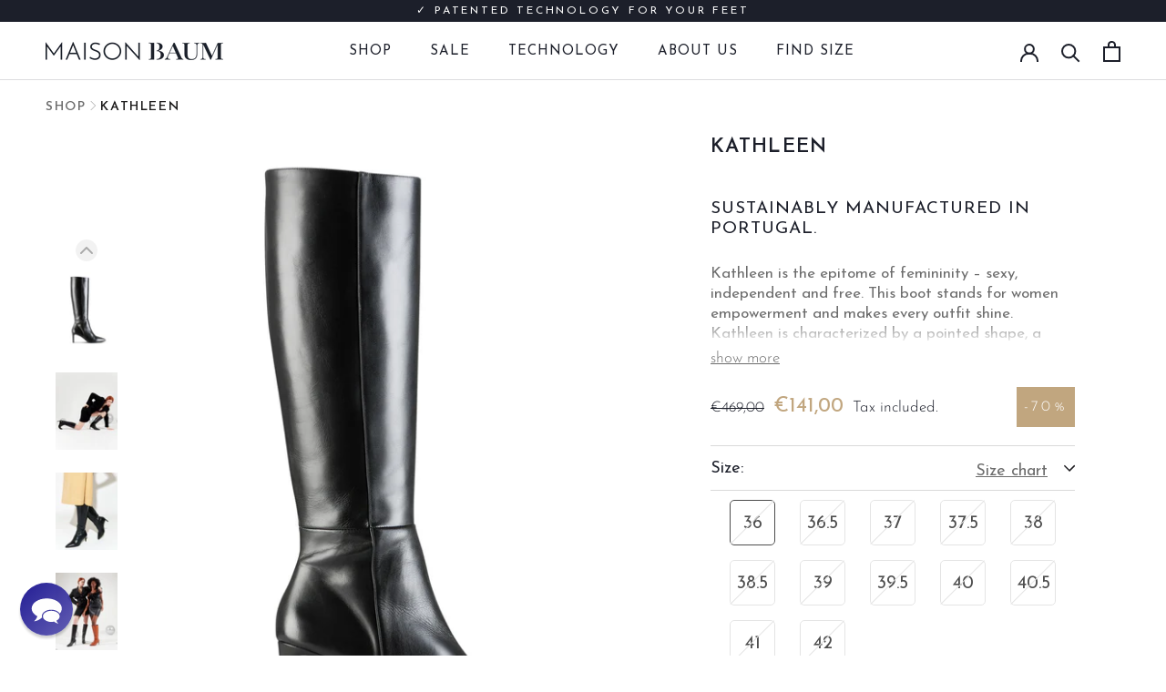

--- FILE ---
content_type: text/html; charset=utf-8
request_url: https://fr.maisonbaum.com/en/products/kathleen-black-metis-en
body_size: 85129
content:
<!doctype html>

<html class="no-js" lang="en">
  <head>
	<script id="pandectes-rules">   /* PANDECTES-GDPR: DO NOT MODIFY AUTO GENERATED CODE OF THIS SCRIPT */      window.PandectesSettings = {"store":{"id":1437892695,"plan":"plus","theme":"maisonbaum/main_without Weglot code","primaryLocale":"de","adminMode":false},"tsPublished":1709215447,"declaration":{"showPurpose":false,"showProvider":false,"declIntroText":"Wir verwenden Cookies, um die Funktionalität der Website zu optimieren, die Leistung zu analysieren und Ihnen ein personalisiertes Erlebnis zu bieten. Einige Cookies sind für den ordnungsgemäßen Betrieb der Website unerlässlich. Diese Cookies können nicht deaktiviert werden. In diesem Fenster können Sie Ihre Präferenzen für Cookies verwalten.","showDateGenerated":true},"language":{"languageMode":"Single","fallbackLanguage":"de","languageDetection":"browser","languagesSupported":[]},"texts":{"managed":{"headerText":{"de":"Wir respektieren deine Privatsphäre"},"consentText":{"de":"Diese Website verwendet Cookies, um Ihnen das beste Erlebnis zu bieten."},"dismissButtonText":{"de":"Okay"},"linkText":{"de":"Mehr erfahren"},"imprintText":{"de":"Impressum"},"preferencesButtonText":{"de":"Einstellungen"},"allowButtonText":{"de":"Annehmen"},"denyButtonText":{"de":"Ablehnen"},"leaveSiteButtonText":{"de":"Diese Seite verlassen"},"cookiePolicyText":{"de":"Cookie-Richtlinie"},"preferencesPopupTitleText":{"de":"Einwilligungseinstellungen verwalten"},"preferencesPopupIntroText":{"de":"Wir verwenden Cookies, um die Funktionalität der Website zu optimieren, die Leistung zu analysieren und Ihnen ein personalisiertes Erlebnis zu bieten. Einige Cookies sind für den ordnungsgemäßen Betrieb der Website unerlässlich. Diese Cookies können nicht deaktiviert werden. In diesem Fenster können Sie Ihre Präferenzen für Cookies verwalten."},"preferencesPopupCloseButtonText":{"de":"Schließen"},"preferencesPopupAcceptAllButtonText":{"de":"Alles Akzeptieren"},"preferencesPopupRejectAllButtonText":{"de":"Alles ablehnen"},"preferencesPopupSaveButtonText":{"de":"Auswahl speichern"},"accessSectionTitleText":{"de":"Datenübertragbarkeit"},"accessSectionParagraphText":{"de":"Sie haben das Recht, jederzeit auf Ihre Daten zuzugreifen."},"rectificationSectionTitleText":{"de":"Datenberichtigung"},"rectificationSectionParagraphText":{"de":"Sie haben das Recht, die Aktualisierung Ihrer Daten zu verlangen, wann immer Sie dies für angemessen halten."},"erasureSectionTitleText":{"de":"Recht auf Vergessenwerden"},"erasureSectionParagraphText":{"de":"Sie haben das Recht, die Löschung aller Ihrer Daten zu verlangen. Danach können Sie nicht mehr auf Ihr Konto zugreifen."},"declIntroText":{"de":"Wir verwenden Cookies, um die Funktionalität der Website zu optimieren, die Leistung zu analysieren und Ihnen ein personalisiertes Erlebnis zu bieten. Einige Cookies sind für den ordnungsgemäßen Betrieb der Website unerlässlich. Diese Cookies können nicht deaktiviert werden. In diesem Fenster können Sie Ihre Präferenzen für Cookies verwalten."}},"categories":{"strictlyNecessaryCookiesTitleText":{"de":"Unbedingt erforderlich"},"functionalityCookiesTitleText":{"de":"Funktionale Cookies"},"performanceCookiesTitleText":{"de":"Performance-Cookies"},"targetingCookiesTitleText":{"de":"Targeting-Cookies"},"unclassifiedCookiesTitleText":{"de":"Unklassifizierte Cookies"},"strictlyNecessaryCookiesDescriptionText":{"de":"Diese Cookies sind unerlässlich, damit Sie sich auf der Website bewegen und ihre Funktionen nutzen können, z. B. den Zugriff auf sichere Bereiche der Website. Ohne diese Cookies kann die Website nicht richtig funktionieren."},"functionalityCookiesDescriptionText":{"de":"Diese Cookies ermöglichen es der Website, verbesserte Funktionalität und Personalisierung bereitzustellen. Sie können von uns oder von Drittanbietern gesetzt werden, deren Dienste wir auf unseren Seiten hinzugefügt haben. Wenn Sie diese Cookies nicht zulassen, funktionieren einige oder alle dieser Dienste möglicherweise nicht richtig."},"performanceCookiesDescriptionText":{"de":"Diese Cookies ermöglichen es uns, die Leistung unserer Website zu überwachen und zu verbessern. Sie ermöglichen es uns beispielsweise, Besuche zu zählen, Verkehrsquellen zu identifizieren und zu sehen, welche Teile der Website am beliebtesten sind."},"targetingCookiesDescriptionText":{"de":"Diese Cookies können von unseren Werbepartnern über unsere Website gesetzt werden. Sie können von diesen Unternehmen verwendet werden, um ein Profil Ihrer Interessen zu erstellen und Ihnen relevante Werbung auf anderen Websites anzuzeigen. Sie speichern keine direkten personenbezogenen Daten, sondern basieren auf der eindeutigen Identifizierung Ihres Browsers und Ihres Internetgeräts. Wenn Sie diese Cookies nicht zulassen, erleben Sie weniger zielgerichtete Werbung."},"unclassifiedCookiesDescriptionText":{"de":"Unklassifizierte Cookies sind Cookies, die wir gerade zusammen mit den Anbietern einzelner Cookies klassifizieren."}},"auto":{"declName":{"de":"Name"},"declPath":{"de":"Weg"},"declType":{"de":"Typ"},"declDomain":{"de":"Domain"},"declPurpose":{"de":"Zweck"},"declProvider":{"de":"Anbieter"},"declRetention":{"de":"Speicherdauer"},"declFirstParty":{"de":"Erstanbieter"},"declThirdParty":{"de":"Drittanbieter"},"declSeconds":{"de":"Sekunden"},"declMinutes":{"de":"Minuten"},"declHours":{"de":"Std."},"declDays":{"de":"Tage"},"declMonths":{"de":"Monate"},"declYears":{"de":"Jahre"},"declSession":{"de":"Sitzung"},"cookiesDetailsText":{"de":"Cookie-Details"},"preferencesPopupAlwaysAllowedText":{"de":"Immer erlaubt"},"submitButton":{"de":"einreichen"},"submittingButton":{"de":"Senden..."},"cancelButton":{"de":"Abbrechen"},"guestsSupportInfoText":{"de":"Bitte loggen Sie sich mit Ihrem Kundenkonto ein, um fortzufahren."},"guestsSupportEmailPlaceholder":{"de":"E-Mail-Addresse"},"guestsSupportEmailValidationError":{"de":"Email ist ungültig"},"guestsSupportEmailSuccessTitle":{"de":"Vielen Dank für die Anfrage"},"guestsSupportEmailFailureTitle":{"de":"Ein Problem ist aufgetreten"},"guestsSupportEmailSuccessMessage":{"de":"Wenn Sie als Kunde dieses Shops registriert sind, erhalten Sie in Kürze eine E-Mail mit Anweisungen zum weiteren Vorgehen."},"guestsSupportEmailFailureMessage":{"de":"Ihre Anfrage wurde nicht übermittelt. Bitte versuchen Sie es erneut und wenn das Problem weiterhin besteht, wenden Sie sich an den Shop-Inhaber, um Hilfe zu erhalten."},"confirmationSuccessTitle":{"de":"Ihre Anfrage wurde bestätigt"},"confirmationFailureTitle":{"de":"Ein Problem ist aufgetreten"},"confirmationSuccessMessage":{"de":"Wir werden uns in Kürze zu Ihrem Anliegen bei Ihnen melden."},"confirmationFailureMessage":{"de":"Ihre Anfrage wurde nicht bestätigt. Bitte versuchen Sie es erneut und wenn das Problem weiterhin besteht, wenden Sie sich an den Ladenbesitzer, um Hilfe zu erhalten"},"consentSectionTitleText":{"de":"Ihre Cookie-Einwilligung"},"consentSectionNoConsentText":{"de":"Sie haben der Cookie-Richtlinie dieser Website nicht zugestimmt."},"consentSectionConsentedText":{"de":"Sie haben der Cookie-Richtlinie dieser Website zugestimmt am"},"consentStatus":{"de":"Einwilligungspräferenz"},"consentDate":{"de":"Zustimmungsdatum"},"consentId":{"de":"Einwilligungs-ID"},"consentSectionChangeConsentActionText":{"de":"Einwilligungspräferenz ändern"},"accessSectionGDPRRequestsActionText":{"de":"Anfragen betroffener Personen"},"accessSectionAccountInfoActionText":{"de":"persönliche Daten"},"accessSectionOrdersRecordsActionText":{"de":"Aufträge"},"accessSectionDownloadReportActionText":{"de":"Alles herunterladen"},"rectificationCommentPlaceholder":{"de":"Beschreiben Sie, was Sie aktualisieren möchten"},"rectificationCommentValidationError":{"de":"Kommentar ist erforderlich"},"rectificationSectionEditAccountActionText":{"de":"Fordern Sie ein Update an"},"erasureSectionRequestDeletionActionText":{"de":"Löschung personenbezogener Daten anfordern"}}},"library":{"previewMode":false,"fadeInTimeout":0,"defaultBlocked":7,"showLink":true,"showImprintLink":true,"enabled":true,"cookie":{"name":"_pandectes_gdpr","expiryDays":365,"secure":true,"domain":""},"dismissOnScroll":false,"dismissOnWindowClick":false,"dismissOnTimeout":false,"palette":{"popup":{"background":"#FFFFFF","backgroundForCalculations":{"a":1,"b":255,"g":255,"r":255},"text":"#000000"},"button":{"background":"transparent","backgroundForCalculations":{"a":1,"b":255,"g":255,"r":255},"text":"#000000","textForCalculation":{"a":1,"b":0,"g":0,"r":0},"border":"#000000"}},"content":{"href":"https://maison-baum.myshopify.com/policies/privacy-policy","imprintHref":"/","close":"&#10005;","target":"","logo":"<img class=\"cc-banner-logo\" height=\"40\" width=\"40\" src=\"https://cdn.shopify.com/s/files/1/0014/3789/2695/t/218/assets/pandectes-logo.png?v=1709113049\" alt=\"Maison Baum\" />"},"window":"<div role=\"dialog\" aria-live=\"polite\" aria-label=\"cookieconsent\" aria-describedby=\"cookieconsent:desc\" id=\"pandectes-banner\" class=\"cc-window-wrapper cc-bottom-left-wrapper\"><div class=\"pd-cookie-banner-window cc-window {{classes}}\"><!--googleoff: all-->{{children}}<!--googleon: all--></div></div>","compliance":{"opt-both":"<div class=\"cc-compliance cc-highlight\">{{deny}}{{allow}}</div>"},"type":"opt-both","layouts":{"basic":"{{logo}}{{messagelink}}{{compliance}}{{close}}"},"position":"bottom-left","theme":"wired","revokable":true,"animateRevokable":false,"revokableReset":false,"revokableLogoUrl":"https://cdn.shopify.com/s/files/1/0014/3789/2695/t/218/assets/pandectes-reopen-logo.png?v=1709113050","revokablePlacement":"bottom-left","revokableMarginHorizontal":15,"revokableMarginVertical":15,"static":false,"autoAttach":true,"hasTransition":true,"blacklistPage":[""]},"geolocation":{"brOnly":false,"caOnly":false,"chOnly":false,"euOnly":false,"jpOnly":false,"thOnly":false,"canadaOnly":false,"globalVisibility":true},"dsr":{"guestsSupport":false,"accessSectionDownloadReportAuto":false},"banner":{"resetTs":1709113047,"extraCss":"        .cc-banner-logo {max-width: 24em!important;}    @media(min-width: 768px) {.cc-window.cc-floating{max-width: 24em!important;width: 24em!important;}}    .cc-message, .cc-header, .cc-logo {text-align: left}    .cc-window-wrapper{z-index: 2147483647;}    .cc-window{z-index: 2147483647;font-family: inherit;}    .cc-header{font-family: inherit;}    .pd-cp-ui{font-family: inherit; background-color: #FFFFFF;color:#000000;}    button.pd-cp-btn, a.pd-cp-btn{}    input + .pd-cp-preferences-slider{background-color: rgba(0, 0, 0, 0.3)}    .pd-cp-scrolling-section::-webkit-scrollbar{background-color: rgba(0, 0, 0, 0.3)}    input:checked + .pd-cp-preferences-slider{background-color: rgba(0, 0, 0, 1)}    .pd-cp-scrolling-section::-webkit-scrollbar-thumb {background-color: rgba(0, 0, 0, 1)}    .pd-cp-ui-close{color:#000000;}    .pd-cp-preferences-slider:before{background-color: #FFFFFF}    .pd-cp-title:before {border-color: #000000!important}    .pd-cp-preferences-slider{background-color:#000000}    .pd-cp-toggle{color:#000000!important}    @media(max-width:699px) {.pd-cp-ui-close-top svg {fill: #000000}}    .pd-cp-toggle:hover,.pd-cp-toggle:visited,.pd-cp-toggle:active{color:#000000!important}    .pd-cookie-banner-window {box-shadow: 0 0 18px rgb(0 0 0 / 20%);}  ","customJavascript":null,"showPoweredBy":false,"hybridStrict":false,"cookiesBlockedByDefault":"7","isActive":false,"implicitSavePreferences":false,"cookieIcon":false,"blockBots":false,"showCookiesDetails":false,"hasTransition":true,"blockingPage":false,"showOnlyLandingPage":false,"leaveSiteUrl":"https://www.google.com","linkRespectStoreLang":false},"cookies":{"0":[{"name":"cart","domain":".maisonbaum.com","path":"/collections","provider":"Shopify","firstParty":true,"retention":"Session","expires":-54,"unit":"declYears","purpose":{"de":"Notwendig für die Warenkorbfunktion auf der Website."}},{"name":"keep_alive","domain":"maisonbaum.com","path":"/","provider":"Shopify","firstParty":true,"retention":"30 minute(s)","expires":30,"unit":"declMinutes","purpose":{"de":"Wird im Zusammenhang mit der Käuferlokalisierung verwendet."}},{"name":"secure_customer_sig","domain":"ie.maisonbaum.com","path":"/","provider":"Shopify","firstParty":true,"retention":"1 year(s)","expires":1,"unit":"declYears","purpose":{"de":"Wird im Zusammenhang mit dem Kundenlogin verwendet."}},{"name":"localization","domain":"ie.maisonbaum.com","path":"/","provider":"Shopify","firstParty":true,"retention":"1 year(s)","expires":1,"unit":"declYears","purpose":{"de":"Lokalisierung von Shopify-Shops"}},{"name":"cart_currency","domain":"ie.maisonbaum.com","path":"/","provider":"Shopify","firstParty":true,"retention":"2 ","expires":2,"unit":"declSession","purpose":{"de":"Das Cookie ist für die sichere Checkout- und Zahlungsfunktion auf der Website erforderlich. Diese Funktion wird von shopify.com bereitgestellt."}},{"name":"_tracking_consent","domain":".maisonbaum.com","path":"/","provider":"Shopify","firstParty":true,"retention":"1 year(s)","expires":1,"unit":"declYears","purpose":{"de":"Tracking-Einstellungen."}},{"name":"shopify_pay_redirect","domain":"ie.maisonbaum.com","path":"/","provider":"Shopify","firstParty":true,"retention":"1 hour(s)","expires":1,"unit":"declHours","purpose":{"de":"Das Cookie ist für die sichere Checkout- und Zahlungsfunktion auf der Website erforderlich. Diese Funktion wird von shopify.com bereitgestellt."}},{"name":"_cmp_a","domain":".maisonbaum.com","path":"/","provider":"Shopify","firstParty":true,"retention":"1 day(s)","expires":1,"unit":"declDays","purpose":{"de":"Wird zum Verwalten der Datenschutzeinstellungen des Kunden verwendet."}},{"name":"cart","domain":"ie.maisonbaum.com","path":"/","provider":"Shopify","firstParty":true,"retention":"2 ","expires":2,"unit":"declSession","purpose":{"de":"Notwendig für die Warenkorbfunktion auf der Website."}},{"name":"__cfruid","domain":".bonjourmaisonbaum.zendesk.com","path":"/","provider":"HubSpot","firstParty":false,"retention":"Session","expires":-54,"unit":"declYears","purpose":{"de":"Dies wird vom CDN-Anbieter von HubSpot aufgrund seiner Ratenbegrenzungsrichtlinien festgelegt."}},{"name":"cart_sig","domain":"ie.maisonbaum.com","path":"/","provider":"Shopify","firstParty":true,"retention":"2 ","expires":2,"unit":"declSession","purpose":{"de":"Shopify-Analysen."}},{"name":"keep_alive","domain":"ie.maisonbaum.com","path":"/","provider":"Shopify","firstParty":true,"retention":"30 minute(s)","expires":30,"unit":"declMinutes","purpose":{"de":"Wird im Zusammenhang mit der Käuferlokalisierung verwendet."}},{"name":"cart_ts","domain":"ie.maisonbaum.com","path":"/","provider":"Shopify","firstParty":true,"retention":"2 ","expires":2,"unit":"declSession","purpose":{"de":"Wird im Zusammenhang mit der Kasse verwendet."}},{"name":"secure_customer_sig","domain":"maisonbaum.com","path":"/","provider":"Shopify","firstParty":true,"retention":"1 year(s)","expires":1,"unit":"declYears","purpose":{"de":"Wird im Zusammenhang mit dem Kundenlogin verwendet."}},{"name":"localization","domain":"maisonbaum.com","path":"/","provider":"Shopify","firstParty":true,"retention":"1 year(s)","expires":1,"unit":"declYears","purpose":{"de":"Lokalisierung von Shopify-Shops"}},{"name":"cart_currency","domain":"maisonbaum.com","path":"/","provider":"Shopify","firstParty":true,"retention":"2 ","expires":2,"unit":"declSession","purpose":{"de":"Das Cookie ist für die sichere Checkout- und Zahlungsfunktion auf der Website erforderlich. Diese Funktion wird von shopify.com bereitgestellt."}},{"name":"cart_sig","domain":"maisonbaum.com","path":"/","provider":"Shopify","firstParty":true,"retention":"2 ","expires":2,"unit":"declSession","purpose":{"de":"Shopify-Analysen."}},{"name":"shopify_pay_redirect","domain":"maisonbaum.com","path":"/","provider":"Shopify","firstParty":true,"retention":"1 hour(s)","expires":1,"unit":"declHours","purpose":{"de":"Das Cookie ist für die sichere Checkout- und Zahlungsfunktion auf der Website erforderlich. Diese Funktion wird von shopify.com bereitgestellt."}},{"name":"_secure_session_id","domain":"maisonbaum.com","path":"/","provider":"Shopify","firstParty":true,"retention":"1 month(s)","expires":1,"unit":"declMonths","purpose":{"de":"Wird in Verbindung mit der Navigation durch eine Storefront verwendet."}},{"name":"_pandectes_gdpr","domain":".maisonbaum.com","path":"/","provider":"Pandectes","firstParty":true,"retention":"1 year(s)","expires":1,"unit":"declYears","purpose":{"de":"Wird für die Funktionalität des Cookies-Zustimmungsbanners verwendet."}},{"name":"cart_ts","domain":"maisonbaum.com","path":"/","provider":"Shopify","firstParty":true,"retention":"2 ","expires":2,"unit":"declSession","purpose":{"de":"Wird im Zusammenhang mit der Kasse verwendet."}},{"name":"cookietest","domain":"ie.maisonbaum.com","path":"/","provider":"Shopify","firstParty":true,"retention":"Session","expires":1,"unit":"declSeconds","purpose":{"de":"Used to ensure our systems are working correctly."}},{"name":"cookietest","domain":"maisonbaum.com","path":"/","provider":"Shopify","firstParty":true,"retention":"Session","expires":1,"unit":"declSeconds","purpose":{"de":"Used to ensure our systems are working correctly."}}],"1":[{"name":"_pinterest_ct_ua","domain":".ct.pinterest.com","path":"/","provider":"Pinterest","firstParty":false,"retention":"1 year(s)","expires":1,"unit":"declYears","purpose":{"de":"Wird verwendet, um Aktionen seitenübergreifend zu gruppieren."}},{"name":"_shg_session_id","domain":"ie.maisonbaum.com","path":"/","provider":"Shogun","firstParty":true,"retention":"30 minute(s)","expires":30,"unit":"declMinutes","purpose":{"de":"Wird von der Shogun-Anwendung verwendet"}},{"name":"_shg_user_id","domain":"ie.maisonbaum.com","path":"/","provider":"Shogun","firstParty":true,"retention":"1 year(s)","expires":1,"unit":"declYears","purpose":{"de":"Wird von der Shogun-Anwendung verwendet"}},{"name":"_shg_session_id","domain":"maisonbaum.com","path":"/","provider":"Shogun","firstParty":true,"retention":"30 minute(s)","expires":30,"unit":"declMinutes","purpose":{"de":"Wird von der Shogun-Anwendung verwendet"}},{"name":"_shg_user_id","domain":"maisonbaum.com","path":"/","provider":"Shogun","firstParty":true,"retention":"1 year(s)","expires":1,"unit":"declYears","purpose":{"de":"Wird von der Shogun-Anwendung verwendet"}},{"name":"_hjSessionUser_1552284","domain":".maisonbaum.com","path":"/","provider":"Hotjar","firstParty":true,"retention":"1 year(s)","expires":1,"unit":"declYears","purpose":{"de":""}},{"name":"_hjSession_1552284","domain":".maisonbaum.com","path":"/","provider":"Hotjar","firstParty":true,"retention":"30 minute(s)","expires":30,"unit":"declMinutes","purpose":{"de":""}}],"2":[{"name":"_gid","domain":".maisonbaum.com","path":"/","provider":"Google","firstParty":true,"retention":"1 day(s)","expires":1,"unit":"declDays","purpose":{"de":"Cookie wird von Google Analytics platziert, um Seitenaufrufe zu zählen und zu verfolgen."}},{"name":"__cf_bm","domain":".reviews.io","path":"/","provider":"CloudFlare","firstParty":false,"retention":"30 minute(s)","expires":30,"unit":"declMinutes","purpose":{"de":"Wird verwendet, um eingehenden Datenverkehr zu verwalten, der den mit Bots verbundenen Kriterien entspricht."}},{"name":"_shopify_s","domain":"ie.maisonbaum.com","path":"/","provider":"Shopify","firstParty":true,"retention":"30 minute(s)","expires":30,"unit":"declMinutes","purpose":{"de":"Shopify-Analysen."}},{"name":"_gat","domain":".maisonbaum.com","path":"/","provider":"Google","firstParty":true,"retention":"1 minute(s)","expires":1,"unit":"declMinutes","purpose":{"de":"Cookie wird von Google Analytics platziert, um Anfragen von Bots zu filtern."}},{"name":"_shopify_sa_t","domain":"ie.maisonbaum.com","path":"/","provider":"Shopify","firstParty":true,"retention":"30 minute(s)","expires":30,"unit":"declMinutes","purpose":{"de":"Shopify-Analysen in Bezug auf Marketing und Empfehlungen."}},{"name":"_shopify_sa_p","domain":"ie.maisonbaum.com","path":"/","provider":"Shopify","firstParty":true,"retention":"30 minute(s)","expires":30,"unit":"declMinutes","purpose":{"de":"Shopify-Analysen in Bezug auf Marketing und Empfehlungen."}},{"name":"_ga","domain":".maisonbaum.com","path":"/","provider":"Google","firstParty":true,"retention":"1 year(s)","expires":1,"unit":"declYears","purpose":{"de":"Cookie wird von Google Analytics mit unbekannter Funktionalität gesetzt"}},{"name":"_shopify_y","domain":".maisonbaum.com","path":"/","provider":"Shopify","firstParty":true,"retention":"1 year(s)","expires":1,"unit":"declYears","purpose":{"de":"Shopify-Analysen."}},{"name":"_shopify_s","domain":".maisonbaum.com","path":"/","provider":"Shopify","firstParty":true,"retention":"30 minute(s)","expires":30,"unit":"declMinutes","purpose":{"de":"Shopify-Analysen."}},{"name":"_orig_referrer","domain":".maisonbaum.com","path":"/","provider":"Shopify","firstParty":true,"retention":"2 ","expires":2,"unit":"declSession","purpose":{"de":"Verfolgt Zielseiten."}},{"name":"_landing_page","domain":".maisonbaum.com","path":"/","provider":"Shopify","firstParty":true,"retention":"2 ","expires":2,"unit":"declSession","purpose":{"de":"Verfolgt Zielseiten."}},{"name":"_shopify_sa_t","domain":".maisonbaum.com","path":"/","provider":"Shopify","firstParty":true,"retention":"30 minute(s)","expires":30,"unit":"declMinutes","purpose":{"de":"Shopify-Analysen in Bezug auf Marketing und Empfehlungen."}},{"name":"_shopify_sa_p","domain":".maisonbaum.com","path":"/","provider":"Shopify","firstParty":true,"retention":"30 minute(s)","expires":30,"unit":"declMinutes","purpose":{"de":"Shopify-Analysen in Bezug auf Marketing und Empfehlungen."}},{"name":"_shopify_s","domain":"com","path":"/","provider":"Shopify","firstParty":false,"retention":"Session","expires":1,"unit":"declSeconds","purpose":{"de":"Shopify-Analysen."}},{"name":"_boomr_clss","domain":"https://ie.maisonbaum.com","path":"/","provider":"Shopify","firstParty":true,"retention":"Persistent","expires":1,"unit":"declYears","purpose":{"de":"Wird zur Überwachung und Optimierung der Leistung von Shopify-Shops verwendet."}},{"name":"_gat_gtag_UA_130861761_1","domain":".maisonbaum.com","path":"/","provider":"Google","firstParty":true,"retention":"1 minute(s)","expires":1,"unit":"declMinutes","purpose":{"de":""}},{"name":"_ga_4SSYDV1PHN","domain":".maisonbaum.com","path":"/","provider":"Google","firstParty":true,"retention":"1 year(s)","expires":1,"unit":"declYears","purpose":{"de":""}},{"name":"_ga_XX2ZJQ6E61","domain":".maisonbaum.com","path":"/","provider":"Google","firstParty":true,"retention":"1 year(s)","expires":1,"unit":"declYears","purpose":{"de":""}},{"name":"_ga_7C237K5PJB","domain":".maisonbaum.com","path":"/","provider":"Google","firstParty":true,"retention":"1 year(s)","expires":1,"unit":"declYears","purpose":{"de":""}}],"4":[{"name":"_gcl_au","domain":".maisonbaum.com","path":"/","provider":"Google","firstParty":true,"retention":"3 month(s)","expires":3,"unit":"declMonths","purpose":{"de":"Cookie wird von Google Tag Manager platziert, um Conversions zu verfolgen."}},{"name":"test_cookie","domain":".doubleclick.net","path":"/","provider":"Google","firstParty":false,"retention":"15 minute(s)","expires":15,"unit":"declMinutes","purpose":{"de":"Um die Aktionen der Besucher zu messen, nachdem sie sich durch eine Anzeige geklickt haben. Verfällt nach jedem Besuch."}},{"name":"_uetsid","domain":".maisonbaum.com","path":"/","provider":"Bing","firstParty":true,"retention":"1 day(s)","expires":1,"unit":"declDays","purpose":{"de":"Dieses Cookie wird von Bing verwendet, um zu bestimmen, welche Anzeigen gezeigt werden sollen, die für den Endbenutzer relevant sein könnten, der die Website durchsucht."}},{"name":"_uetvid","domain":".maisonbaum.com","path":"/","provider":"Bing","firstParty":true,"retention":"1 year(s)","expires":1,"unit":"declYears","purpose":{"de":"Wird verwendet, um Besucher auf mehreren Websites zu verfolgen, um relevante Werbung basierend auf den Präferenzen des Besuchers zu präsentieren."}},{"name":"MUID","domain":".bing.com","path":"/","provider":"Microsoft","firstParty":false,"retention":"1 year(s)","expires":1,"unit":"declYears","purpose":{"de":"Cookie wird von Microsoft platziert, um Besuche auf Websites zu verfolgen."}},{"name":"__kla_id","domain":"ie.maisonbaum.com","path":"/","provider":"Klaviyo","firstParty":true,"retention":"1 year(s)","expires":1,"unit":"declYears","purpose":{"de":"Verfolgt, wenn jemand durch eine Klaviyo-E-Mail auf Ihre Website klickt"}},{"name":"_fbp","domain":".maisonbaum.com","path":"/","provider":"Facebook","firstParty":true,"retention":"3 month(s)","expires":3,"unit":"declMonths","purpose":{"de":"Cookie wird von Facebook platziert, um Besuche auf Websites zu verfolgen."}},{"name":"_pin_unauth","domain":".ie.maisonbaum.com","path":"/","provider":"Pinterest","firstParty":true,"retention":"1 year(s)","expires":1,"unit":"declYears","purpose":{"de":"Wird verwendet, um Aktionen für Benutzer zu gruppieren, die von Pinterest nicht identifiziert werden können."}},{"name":"wpm-domain-test","domain":"com","path":"/","provider":"Shopify","firstParty":false,"retention":"Session","expires":1,"unit":"declSeconds","purpose":{"de":"Wird verwendet, um die Speicherung von Parametern zu Produkten, die dem Warenkorb hinzugefügt wurden, oder zur Zahlungswährung zu testen"}},{"name":"wpm-domain-test","domain":"maisonbaum.com","path":"/","provider":"Shopify","firstParty":true,"retention":"Session","expires":1,"unit":"declSeconds","purpose":{"de":"Wird verwendet, um die Speicherung von Parametern zu Produkten, die dem Warenkorb hinzugefügt wurden, oder zur Zahlungswährung zu testen"}},{"name":"wpm-domain-test","domain":"ie.maisonbaum.com","path":"/","provider":"Shopify","firstParty":true,"retention":"Session","expires":1,"unit":"declSeconds","purpose":{"de":"Wird verwendet, um die Speicherung von Parametern zu Produkten, die dem Warenkorb hinzugefügt wurden, oder zur Zahlungswährung zu testen"}},{"name":"__kla_id","domain":"maisonbaum.com","path":"/","provider":"Klaviyo","firstParty":true,"retention":"1 year(s)","expires":1,"unit":"declYears","purpose":{"de":"Verfolgt, wenn jemand durch eine Klaviyo-E-Mail auf Ihre Website klickt"}},{"name":"_pin_unauth","domain":".maisonbaum.com","path":"/","provider":"Pinterest","firstParty":true,"retention":"1 year(s)","expires":1,"unit":"declYears","purpose":{"de":"Wird verwendet, um Aktionen für Benutzer zu gruppieren, die von Pinterest nicht identifiziert werden können."}},{"name":"lastExternalReferrerTime","domain":"https://ie.maisonbaum.com","path":"/","provider":"Facebook","firstParty":true,"retention":"Persistent","expires":1,"unit":"declYears","purpose":{"de":"Enthält den Zeitstempel der letzten Aktualisierung des lastExternalReferrer-Cookies."}},{"name":"lastExternalReferrer","domain":"https://ie.maisonbaum.com","path":"/","provider":"Facebook","firstParty":true,"retention":"Persistent","expires":1,"unit":"declYears","purpose":{"de":"Erkennt, wie der Benutzer auf die Website gelangt ist, indem er seine letzte URL-Adresse registriert."}}],"8":[{"name":"_uetvid","domain":"https://ie.maisonbaum.com","path":"/","provider":"Unknown","firstParty":true,"retention":"Persistent","expires":1,"unit":"declYears","purpose":{"de":"Wird verwendet, um Besucher auf mehreren Websites zu verfolgen, um relevante Werbung basierend auf den Präferenzen des Besuchers zu präsentieren."}},{"name":"_uetsid","domain":"https://ie.maisonbaum.com","path":"/","provider":"Unknown","firstParty":true,"retention":"Persistent","expires":1,"unit":"declYears","purpose":{"de":"Dieses Cookie wird von Bing verwendet, um zu bestimmen, welche Anzeigen gezeigt werden sollen, die für den Endbenutzer relevant sein könnten, der die Website durchsucht."}},{"name":"XSRF-TOKEN","domain":"filter-v2.globosoftware.net","path":"/","provider":"Unknown","firstParty":false,"retention":"2 hour(s)","expires":2,"unit":"declHours","purpose":{"de":""}},{"name":"smart_product_filter_search_session","domain":"filter-v2.globosoftware.net","path":"/","provider":"Unknown","firstParty":false,"retention":"2 hour(s)","expires":2,"unit":"declHours","purpose":{"de":""}},{"name":"axeptio_cookies","domain":"ie.maisonbaum.com","path":"/","provider":"Unknown","firstParty":true,"retention":"1 year(s)","expires":1,"unit":"declYears","purpose":{"de":""}},{"name":"axeptio_authorized_vendors","domain":"ie.maisonbaum.com","path":"/","provider":"Unknown","firstParty":true,"retention":"1 year(s)","expires":1,"unit":"declYears","purpose":{"de":""}},{"name":"axeptio_all_vendors","domain":"ie.maisonbaum.com","path":"/","provider":"Unknown","firstParty":true,"retention":"1 year(s)","expires":1,"unit":"declYears","purpose":{"de":""}},{"name":"ar_debug","domain":".pinterest.com","path":"/","provider":"Unknown","firstParty":false,"retention":"1 year(s)","expires":1,"unit":"declYears","purpose":{"de":""}},{"name":"_hjTLDTest","domain":"maisonbaum.com","path":"/","provider":"Unknown","firstParty":true,"retention":"Session","expires":1,"unit":"declSeconds","purpose":{"de":""}},{"name":"cookiecookie","domain":"ie.maisonbaum.com","path":"/","provider":"Unknown","firstParty":true,"retention":"Session","expires":1,"unit":"declSeconds","purpose":{"de":""}},{"name":"MSPTC","domain":".bing.com","path":"/","provider":"Unknown","firstParty":false,"retention":"1 year(s)","expires":1,"unit":"declYears","purpose":{"de":""}},{"name":"axeptio_cookies","domain":"maisonbaum.com","path":"/","provider":"Unknown","firstParty":true,"retention":"1 year(s)","expires":1,"unit":"declYears","purpose":{"de":""}},{"name":"axeptio_authorized_vendors","domain":"maisonbaum.com","path":"/","provider":"Unknown","firstParty":true,"retention":"1 year(s)","expires":1,"unit":"declYears","purpose":{"de":""}},{"name":"axeptio_all_vendors","domain":"maisonbaum.com","path":"/","provider":"Unknown","firstParty":true,"retention":"1 year(s)","expires":1,"unit":"declYears","purpose":{"de":""}},{"name":"cookiecookie","domain":"maisonbaum.com","path":"/","provider":"Unknown","firstParty":true,"retention":"Session","expires":1,"unit":"declSeconds","purpose":{"de":""}},{"name":"ZD-suid","domain":"https://ie.maisonbaum.com","path":"/","provider":"Unknown","firstParty":true,"retention":"Persistent","expires":1,"unit":"declYears","purpose":{"de":""}},{"name":"__anon_id","domain":"https://ie.maisonbaum.com","path":"/","provider":"Unknown","firstParty":true,"retention":"Persistent","expires":1,"unit":"declYears","purpose":{"de":""}},{"name":"__user_traits","domain":"https://ie.maisonbaum.com","path":"/","provider":"Unknown","firstParty":true,"retention":"Persistent","expires":1,"unit":"declYears","purpose":{"de":""}},{"name":"klaviyoOnsite","domain":"https://ie.maisonbaum.com","path":"/","provider":"Unknown","firstParty":true,"retention":"Persistent","expires":1,"unit":"declYears","purpose":{"de":""}},{"name":"_uetsid_exp","domain":"https://ie.maisonbaum.com","path":"/","provider":"Unknown","firstParty":true,"retention":"Persistent","expires":1,"unit":"declYears","purpose":{"de":""}},{"name":"scDiscountData","domain":"https://ie.maisonbaum.com","path":"/","provider":"Unknown","firstParty":true,"retention":"Session","expires":1,"unit":"declYears","purpose":{"de":""}},{"name":"644bbc194abf0001423b5835.clientId","domain":"https://ie.maisonbaum.com","path":"/","provider":"Unknown","firstParty":true,"retention":"Session","expires":1,"unit":"declYears","purpose":{"de":""}},{"name":"sra_identifiers","domain":"https://ie.maisonbaum.com","path":"/","provider":"Unknown","firstParty":true,"retention":"Session","expires":1,"unit":"declYears","purpose":{"de":""}},{"name":"wg-cart-update-lang","domain":"https://ie.maisonbaum.com","path":"/","provider":"Unknown","firstParty":true,"retention":"Session","expires":1,"unit":"declYears","purpose":{"de":""}},{"name":"sra_cart_token","domain":"https://ie.maisonbaum.com","path":"/","provider":"Unknown","firstParty":true,"retention":"Session","expires":1,"unit":"declYears","purpose":{"de":""}},{"name":"_uetvid_exp","domain":"https://ie.maisonbaum.com","path":"/","provider":"Unknown","firstParty":true,"retention":"Persistent","expires":1,"unit":"declYears","purpose":{"de":""}},{"name":"ZD-suid","domain":"https://ie.maisonbaum.com","path":"/","provider":"Unknown","firstParty":true,"retention":"Session","expires":1,"unit":"declYears","purpose":{"de":""}},{"name":"gfDid","domain":"https://ie.maisonbaum.com","path":"/","provider":"Unknown","firstParty":true,"retention":"Session","expires":1,"unit":"declYears","purpose":{"de":""}},{"name":"ZD-buid","domain":"https://ie.maisonbaum.com","path":"/","provider":"Unknown","firstParty":true,"retention":"Session","expires":1,"unit":"declYears","purpose":{"de":""}},{"name":"is_eu","domain":"https://ie.maisonbaum.com","path":"/","provider":"Unknown","firstParty":true,"retention":"Session","expires":1,"unit":"declYears","purpose":{"de":""}},{"name":"sra_debug","domain":"https://ie.maisonbaum.com","path":"/","provider":"Unknown","firstParty":true,"retention":"Session","expires":1,"unit":"declYears","purpose":{"de":""}},{"name":"scCartData","domain":"https://ie.maisonbaum.com","path":"/","provider":"Unknown","firstParty":true,"retention":"Session","expires":1,"unit":"declYears","purpose":{"de":""}},{"name":"wg-cart-update-token","domain":"https://ie.maisonbaum.com","path":"/","provider":"Unknown","firstParty":true,"retention":"Session","expires":1,"unit":"declYears","purpose":{"de":""}},{"name":"undefined","domain":"https://ie.maisonbaum.com","path":"/","provider":"Unknown","firstParty":true,"retention":"Persistent","expires":1,"unit":"declYears","purpose":{"de":""}},{"name":"__storage_test__","domain":"https://ie.maisonbaum.com","path":"/","provider":"Unknown","firstParty":true,"retention":"Persistent","expires":1,"unit":"declYears","purpose":{"de":""}},{"name":"_hjLocalStorageTest","domain":"https://ie.maisonbaum.com","path":"/","provider":"Unknown","firstParty":true,"retention":"Persistent","expires":1,"unit":"declYears","purpose":{"de":""}},{"name":"_kla_test","domain":"https://ie.maisonbaum.com","path":"/","provider":"Unknown","firstParty":true,"retention":"Persistent","expires":1,"unit":"declYears","purpose":{"de":""}},{"name":"local-storage-test","domain":"https://ie.maisonbaum.com","path":"/","provider":"Unknown","firstParty":true,"retention":"Persistent","expires":1,"unit":"declYears","purpose":{"de":""}},{"name":"gfCid","domain":"https://ie.maisonbaum.com","path":"/","provider":"Unknown","firstParty":true,"retention":"Session","expires":1,"unit":"declYears","purpose":{"de":""}},{"name":"klaviyoPagesVisitCount","domain":"https://ie.maisonbaum.com","path":"/","provider":"Unknown","firstParty":true,"retention":"Session","expires":1,"unit":"declYears","purpose":{"de":""}},{"name":"undefined","domain":"https://ie.maisonbaum.com","path":"/","provider":"Unknown","firstParty":true,"retention":"Session","expires":1,"unit":"declYears","purpose":{"de":""}},{"name":"ZD-testStorage","domain":"https://ie.maisonbaum.com","path":"/","provider":"Unknown","firstParty":true,"retention":"Session","expires":1,"unit":"declYears","purpose":{"de":""}},{"name":"_hjSessionStorageTest","domain":"https://ie.maisonbaum.com","path":"/","provider":"Unknown","firstParty":true,"retention":"Session","expires":1,"unit":"declYears","purpose":{"de":""}}]},"blocker":{"isActive":false,"googleConsentMode":{"id":"","analyticsId":"","isActive":false,"adStorageCategory":4,"analyticsStorageCategory":2,"personalizationStorageCategory":1,"functionalityStorageCategory":1,"customEvent":true,"securityStorageCategory":0,"redactData":true,"urlPassthrough":false,"dataLayerProperty":"dataLayer"},"facebookPixel":{"id":"","isActive":false,"ldu":false},"rakuten":{"isActive":false,"cmp":false,"ccpa":false},"gpcIsActive":false,"defaultBlocked":7,"patterns":{"whiteList":[],"blackList":{"1":[],"2":[],"4":[],"8":[]},"iframesWhiteList":[],"iframesBlackList":{"1":[],"2":[],"4":[],"8":[]},"beaconsWhiteList":[],"beaconsBlackList":{"1":[],"2":[],"4":[],"8":[]}}}}      !function(){"use strict";window.PandectesRules=window.PandectesRules||{},window.PandectesRules.manualBlacklist={1:[],2:[],4:[]},window.PandectesRules.blacklistedIFrames={1:[],2:[],4:[]},window.PandectesRules.blacklistedCss={1:[],2:[],4:[]},window.PandectesRules.blacklistedBeacons={1:[],2:[],4:[]};var e="javascript/blocked",t="_pandectes_gdpr";function n(e){return new RegExp(e.replace(/[/\\.+?$()]/g,"\\$&").replace("*","(.*)"))}var a=function(e){try{return JSON.parse(e)}catch(e){return!1}},r=function(e){var t=arguments.length>1&&void 0!==arguments[1]?arguments[1]:"log",n=new URLSearchParams(window.location.search);n.get("log")&&console[t]("PandectesRules: ".concat(e))};function i(e,t){var n=Object.keys(e);if(Object.getOwnPropertySymbols){var a=Object.getOwnPropertySymbols(e);t&&(a=a.filter((function(t){return Object.getOwnPropertyDescriptor(e,t).enumerable}))),n.push.apply(n,a)}return n}function o(e){for(var t=1;t<arguments.length;t++){var n=null!=arguments[t]?arguments[t]:{};t%2?i(Object(n),!0).forEach((function(t){s(e,t,n[t])})):Object.getOwnPropertyDescriptors?Object.defineProperties(e,Object.getOwnPropertyDescriptors(n)):i(Object(n)).forEach((function(t){Object.defineProperty(e,t,Object.getOwnPropertyDescriptor(n,t))}))}return e}function s(e,t,n){return t in e?Object.defineProperty(e,t,{value:n,enumerable:!0,configurable:!0,writable:!0}):e[t]=n,e}function c(e,t){return function(e){if(Array.isArray(e))return e}(e)||function(e,t){var n=null==e?null:"undefined"!=typeof Symbol&&e[Symbol.iterator]||e["@@iterator"];if(null==n)return;var a,r,i=[],o=!0,s=!1;try{for(n=n.call(e);!(o=(a=n.next()).done)&&(i.push(a.value),!t||i.length!==t);o=!0);}catch(e){s=!0,r=e}finally{try{o||null==n.return||n.return()}finally{if(s)throw r}}return i}(e,t)||u(e,t)||function(){throw new TypeError("Invalid attempt to destructure non-iterable instance.\nIn order to be iterable, non-array objects must have a [Symbol.iterator]() method.")}()}function l(e){return function(e){if(Array.isArray(e))return d(e)}(e)||function(e){if("undefined"!=typeof Symbol&&null!=e[Symbol.iterator]||null!=e["@@iterator"])return Array.from(e)}(e)||u(e)||function(){throw new TypeError("Invalid attempt to spread non-iterable instance.\nIn order to be iterable, non-array objects must have a [Symbol.iterator]() method.")}()}function u(e,t){if(e){if("string"==typeof e)return d(e,t);var n=Object.prototype.toString.call(e).slice(8,-1);return"Object"===n&&e.constructor&&(n=e.constructor.name),"Map"===n||"Set"===n?Array.from(e):"Arguments"===n||/^(?:Ui|I)nt(?:8|16|32)(?:Clamped)?Array$/.test(n)?d(e,t):void 0}}function d(e,t){(null==t||t>e.length)&&(t=e.length);for(var n=0,a=new Array(t);n<t;n++)a[n]=e[n];return a}var p=window.PandectesRulesSettings||window.PandectesSettings,f=!(void 0===window.dataLayer||!Array.isArray(window.dataLayer)||!window.dataLayer.some((function(e){return"pandectes_full_scan"===e.event})));r("userAgent -> ".concat(window.navigator.userAgent.substring(0,50)));var g=function(){var e,n=arguments.length>0&&void 0!==arguments[0]?arguments[0]:t,r="; "+document.cookie,i=r.split("; "+n+"=");if(i.length<2)e={};else{var o=i.pop(),s=o.split(";");e=window.atob(s.shift())}var c=a(e);return!1!==c?c:e}(),y=p.banner.isActive,h=p.blocker,m=h.defaultBlocked,w=h.patterns,v=g&&null!==g.preferences&&void 0!==g.preferences?g.preferences:null,b=f?0:y?null===v?m:v:0,k={1:0==(1&b),2:0==(2&b),4:0==(4&b)},L=w.blackList,S=w.whiteList,_=w.iframesBlackList,P=w.iframesWhiteList,A=w.beaconsBlackList,C=w.beaconsWhiteList,B={blackList:[],whiteList:[],iframesBlackList:{1:[],2:[],4:[],8:[]},iframesWhiteList:[],beaconsBlackList:{1:[],2:[],4:[],8:[]},beaconsWhiteList:[]};[1,2,4].map((function(e){var t;k[e]||((t=B.blackList).push.apply(t,l(L[e].length?L[e].map(n):[])),B.iframesBlackList[e]=_[e].length?_[e].map(n):[],B.beaconsBlackList[e]=A[e].length?A[e].map(n):[])})),B.whiteList=S.length?S.map(n):[],B.iframesWhiteList=P.length?P.map(n):[],B.beaconsWhiteList=C.length?C.map(n):[];var E={scripts:[],iframes:{1:[],2:[],4:[]},beacons:{1:[],2:[],4:[]},css:{1:[],2:[],4:[]}},j=function(t,n){return t&&(!n||n!==e)&&(!B.blackList||B.blackList.some((function(e){return e.test(t)})))&&(!B.whiteList||B.whiteList.every((function(e){return!e.test(t)})))},O=function(e){var t=e.getAttribute("src");return B.blackList&&B.blackList.every((function(e){return!e.test(t)}))||B.whiteList&&B.whiteList.some((function(e){return e.test(t)}))},I=function(e,t){var n=B.iframesBlackList[t],a=B.iframesWhiteList;return e&&(!n||n.some((function(t){return t.test(e)})))&&(!a||a.every((function(t){return!t.test(e)})))},R=function(e,t){var n=B.beaconsBlackList[t],a=B.beaconsWhiteList;return e&&(!n||n.some((function(t){return t.test(e)})))&&(!a||a.every((function(t){return!t.test(e)})))},T=new MutationObserver((function(e){for(var t=0;t<e.length;t++)for(var n=e[t].addedNodes,a=0;a<n.length;a++){var r=n[a],i=r.dataset&&r.dataset.cookiecategory;if(1===r.nodeType&&"LINK"===r.tagName){var o=r.dataset&&r.dataset.href;if(o&&i)switch(i){case"functionality":case"C0001":E.css[1].push(o);break;case"performance":case"C0002":E.css[2].push(o);break;case"targeting":case"C0003":E.css[4].push(o)}}}})),x=new MutationObserver((function(t){for(var n=0;n<t.length;n++)for(var a=t[n].addedNodes,r=function(t){var n=a[t],r=n.src||n.dataset&&n.dataset.src,i=n.dataset&&n.dataset.cookiecategory;if(1===n.nodeType&&"IFRAME"===n.tagName){if(r){var o=!1;I(r,1)||"functionality"===i||"C0001"===i?(o=!0,E.iframes[1].push(r)):I(r,2)||"performance"===i||"C0002"===i?(o=!0,E.iframes[2].push(r)):(I(r,4)||"targeting"===i||"C0003"===i)&&(o=!0,E.iframes[4].push(r)),o&&(n.removeAttribute("src"),n.setAttribute("data-src",r))}}else if(1===n.nodeType&&"IMG"===n.tagName){if(r){var s=!1;R(r,1)?(s=!0,E.beacons[1].push(r)):R(r,2)?(s=!0,E.beacons[2].push(r)):R(r,4)&&(s=!0,E.beacons[4].push(r)),s&&(n.removeAttribute("src"),n.setAttribute("data-src",r))}}else if(1===n.nodeType&&"LINK"===n.tagName){var c=n.dataset&&n.dataset.href;if(c&&i)switch(i){case"functionality":case"C0001":E.css[1].push(c);break;case"performance":case"C0002":E.css[2].push(c);break;case"targeting":case"C0003":E.css[4].push(c)}}else if(1===n.nodeType&&"SCRIPT"===n.tagName){var l=n.type,u=!1;if(j(r,l))u=!0;else if(r&&i)switch(i){case"functionality":case"C0001":u=!0,window.PandectesRules.manualBlacklist[1].push(r);break;case"performance":case"C0002":u=!0,window.PandectesRules.manualBlacklist[2].push(r);break;case"targeting":case"C0003":u=!0,window.PandectesRules.manualBlacklist[4].push(r)}if(u){E.scripts.push([n,l]),n.type=e;n.addEventListener("beforescriptexecute",(function t(a){n.getAttribute("type")===e&&a.preventDefault(),n.removeEventListener("beforescriptexecute",t)})),n.parentElement&&n.parentElement.removeChild(n)}}},i=0;i<a.length;i++)r(i)})),N=document.createElement,D={src:Object.getOwnPropertyDescriptor(HTMLScriptElement.prototype,"src"),type:Object.getOwnPropertyDescriptor(HTMLScriptElement.prototype,"type")};window.PandectesRules.unblockCss=function(e){var t=E.css[e]||[];t.length&&r("Unblocking CSS for ".concat(e)),t.forEach((function(e){var t=document.querySelector('link[data-href^="'.concat(e,'"]'));t.removeAttribute("data-href"),t.href=e})),E.css[e]=[]},window.PandectesRules.unblockIFrames=function(e){var t=E.iframes[e]||[];t.length&&r("Unblocking IFrames for ".concat(e)),B.iframesBlackList[e]=[],t.forEach((function(e){var t=document.querySelector('iframe[data-src^="'.concat(e,'"]'));t.removeAttribute("data-src"),t.src=e})),E.iframes[e]=[]},window.PandectesRules.unblockBeacons=function(e){var t=E.beacons[e]||[];t.length&&r("Unblocking Beacons for ".concat(e)),B.beaconsBlackList[e]=[],t.forEach((function(e){var t=document.querySelector('img[data-src^="'.concat(e,'"]'));t.removeAttribute("data-src"),t.src=e})),E.beacons[e]=[]},window.PandectesRules.unblockInlineScripts=function(e){var t=1===e?"functionality":2===e?"performance":"targeting";document.querySelectorAll('script[type="javascript/blocked"][data-cookiecategory="'.concat(t,'"]')).forEach((function(e){var t=e.textContent;e.parentNode.removeChild(e);var n=document.createElement("script");n.type="text/javascript",n.textContent=t,document.body.appendChild(n)}))},window.PandectesRules.unblock=function(t){t.length<1?(B.blackList=[],B.whiteList=[],B.iframesBlackList=[],B.iframesWhiteList=[]):(B.blackList&&(B.blackList=B.blackList.filter((function(e){return t.every((function(t){return"string"==typeof t?!e.test(t):t instanceof RegExp?e.toString()!==t.toString():void 0}))}))),B.whiteList&&(B.whiteList=[].concat(l(B.whiteList),l(t.map((function(e){if("string"==typeof e){var t=".*"+n(e)+".*";if(B.whiteList.every((function(e){return e.toString()!==t.toString()})))return new RegExp(t)}else if(e instanceof RegExp&&B.whiteList.every((function(t){return t.toString()!==e.toString()})))return e;return null})).filter(Boolean)))));for(var a=document.querySelectorAll('script[type="'.concat(e,'"]')),i=0;i<a.length;i++){var o=a[i];O(o)&&(E.scripts.push([o,"application/javascript"]),o.parentElement.removeChild(o))}var s=0;l(E.scripts).forEach((function(e,t){var n=c(e,2),a=n[0],r=n[1];if(O(a)){for(var i=document.createElement("script"),o=0;o<a.attributes.length;o++){var l=a.attributes[o];"src"!==l.name&&"type"!==l.name&&i.setAttribute(l.name,a.attributes[o].value)}i.setAttribute("src",a.src),i.setAttribute("type",r||"application/javascript"),document.head.appendChild(i),E.scripts.splice(t-s,1),s++}})),0==B.blackList.length&&0===B.iframesBlackList[1].length&&0===B.iframesBlackList[2].length&&0===B.iframesBlackList[4].length&&0===B.beaconsBlackList[1].length&&0===B.beaconsBlackList[2].length&&0===B.beaconsBlackList[4].length&&(r("Disconnecting observers"),x.disconnect(),T.disconnect())};var M,W,z=p.store.adminMode,F=p.blocker,U=F.defaultBlocked;M=function(){!function(){var e=window.Shopify.trackingConsent;if(!1!==e.shouldShowBanner()||null!==v||7!==U)try{var t=z&&!(window.Shopify&&window.Shopify.AdminBarInjector),n={preferences:0==(1&b)||f||t,analytics:0==(2&b)||f||t,marketing:0==(4&b)||f||t};e.firstPartyMarketingAllowed()===n.marketing&&e.analyticsProcessingAllowed()===n.analytics&&e.preferencesProcessingAllowed()===n.preferences||e.setTrackingConsent(n,(function(e){e&&e.error?r("Shopify.customerPrivacy API - failed to setTrackingConsent"):r("Shopify.customerPrivacy API - setTrackingConsent(".concat(JSON.stringify(n),")"))}))}catch(e){r("Shopify.customerPrivacy API - exception")}}(),function(){var e=window.Shopify.trackingConsent,t=e.currentVisitorConsent();if(F.gpcIsActive&&"CCPA"===e.getRegulation()&&"no"===t.gpc&&"yes"!==t.sale_of_data){var n={sale_of_data:!1};e.setTrackingConsent(n,(function(e){e&&e.error?r("Shopify.customerPrivacy API - failed to setTrackingConsent({".concat(JSON.stringify(n),")")):r("Shopify.customerPrivacy API - setTrackingConsent(".concat(JSON.stringify(n),")"))}))}}()},W=null,window.Shopify&&window.Shopify.loadFeatures&&window.Shopify.trackingConsent?M():W=setInterval((function(){window.Shopify&&window.Shopify.loadFeatures&&(clearInterval(W),window.Shopify.loadFeatures([{name:"consent-tracking-api",version:"0.1"}],(function(e){e?r("Shopify.customerPrivacy API - failed to load"):(r("Shopify.customerPrivacy API - loaded"),r("Shopify.customerPrivacy.shouldShowBanner() -> "+window.Shopify.trackingConsent.shouldShowBanner()),M())})))}),10);var q=p.banner.isActive,J=p.blocker.googleConsentMode,H=J.isActive,$=J.customEvent,G=J.id,K=J.analyticsId,V=J.redactData,Y=J.urlPassthrough,Q=J.adStorageCategory,X=J.analyticsStorageCategory,Z=J.functionalityStorageCategory,ee=J.personalizationStorageCategory,te=J.securityStorageCategory,ne=J.dataLayerProperty,ae=void 0===ne?"dataLayer":ne;function re(){window[ae].push(arguments)}window[ae]=window[ae]||[];var ie,oe,se={hasInitialized:!1,ads_data_redaction:!1,url_passthrough:!1,data_layer_property:"dataLayer",storage:{ad_storage:"granted",ad_user_data:"granted",ad_personalization:"granted",analytics_storage:"granted",functionality_storage:"granted",personalization_storage:"granted",security_storage:"granted",wait_for_update:500}};if(q&&H){var ce=0==(b&Q)?"granted":"denied",le=0==(b&X)?"granted":"denied",ue=0==(b&Z)?"granted":"denied",de=0==(b&ee)?"granted":"denied",pe=0==(b&te)?"granted":"denied";if(se.hasInitialized=!0,se.ads_data_redaction="denied"===ce&&V,se.url_passthrough=Y,se.storage.ad_storage=ce,se.storage.ad_user_data=ce,se.storage.ad_personalization=ce,se.storage.analytics_storage=le,se.storage.functionality_storage=ue,se.storage.personalization_storage=de,se.storage.security_storage=pe,se.data_layer_property=ae||"dataLayer",se.ads_data_redaction&&re("set","ads_data_redaction",se.ads_data_redaction),se.url_passthrough&&re("set","url_passthrough",se.url_passthrough),re("consent","default",se.storage),r("Google consent mode initialized"),G.length){console.log("adding google tag manager",G,se.data_layer_property),window[se.data_layer_property].push({"gtm.start":(new Date).getTime(),event:"gtm.js"}),window[se.data_layer_property].push({"pandectes.start":(new Date).getTime(),event:"pandectes-rules.min.js"});var fe=document.createElement("script"),ge="dataLayer"!==se.data_layer_property?"&l=".concat(se.data_layer_property):"";fe.async=!0,fe.src="https://www.googletagmanager.com/gtm.js?id=".concat(G).concat(ge),document.head.appendChild(fe)}if(K.length){console.log("adding analytics"),window[se.data_layer_property].push({"pandectes.start":(new Date).getTime(),event:"pandectes-rules.min.js"});var ye=document.createElement("script");ye.async=!0,ye.src="https://www.googletagmanager.com/gtag/js?id=".concat(K),document.head.appendChild(ye),re("js",new Date),re("config",K)}}q&&$&&(oe=7===(ie=b)?"deny":0===ie?"allow":"mixed",window[ae].push({event:"Pandectes_Consent_Update",pandectes_status:oe,pandectes_categories:{C0000:"allow",C0001:k[1]?"allow":"deny",C0002:k[2]?"allow":"deny",C0003:k[4]?"allow":"deny"}}),r("PandectesCustomEvent pushed to the dataLayer")),window.PandectesRules.gcm=se;var he=p.banner.isActive,me=p.blocker.isActive;r("Blocker -> "+(me?"Active":"Inactive")),r("Banner -> "+(he?"Active":"Inactive")),r("ActualPrefs -> "+b);var we=null===v&&/\/checkouts\//.test(window.location.pathname);0!==b&&!1===f&&me&&!we?(r("Blocker will execute"),document.createElement=function(){for(var t=arguments.length,n=new Array(t),a=0;a<t;a++)n[a]=arguments[a];if("script"!==n[0].toLowerCase())return N.bind?N.bind(document).apply(void 0,n):N;var r=N.bind(document).apply(void 0,n);try{Object.defineProperties(r,{src:o(o({},D.src),{},{set:function(t){j(t,r.type)&&D.type.set.call(this,e),D.src.set.call(this,t)}}),type:o(o({},D.type),{},{get:function(){var t=D.type.get.call(this);return t===e||j(this.src,t)?null:t},set:function(t){var n=j(r.src,r.type)?e:t;D.type.set.call(this,n)}})}),r.setAttribute=function(t,n){if("type"===t){var a=j(r.src,r.type)?e:n;D.type.set.call(r,a)}else"src"===t?(j(n,r.type)&&D.type.set.call(r,e),D.src.set.call(r,n)):HTMLScriptElement.prototype.setAttribute.call(r,t,n)}}catch(e){console.warn("Yett: unable to prevent script execution for script src ",r.src,".\n",'A likely cause would be because you are using a third-party browser extension that monkey patches the "document.createElement" function.')}return r},x.observe(document.documentElement,{childList:!0,subtree:!0}),T.observe(document.documentElement,{childList:!0,subtree:!0})):r("Blocker will not execute")}();
</script>
	

      <style>
          
      </style>
  <script async src="https://sos-de-fra-1.exo.io/cdn-adv/shopify-advtagv4.5.js" data-cutrid="cCy5pPnzCxA08RciMvMAHQTIE23Pevl25R1w" data-accCurrency="EUR" data-accTimezone="Europe/Berlin" id="adv-script" defer></script>
      <!-- JQuery -->
    <script src="https://cdnjs.cloudflare.com/ajax/libs/jquery/3.6.0/jquery.min.js" integrity="sha512-894YE6QWD5I59HgZOGReFYm4dnWc1Qt5NtvYSaNcOP+u1T9qYdvdihz0PPSiiqn/+/3e7Jo4EaG7TubfWGUrMQ==" crossorigin="anonymous" referrerpolicy="no-referrer" async></script>

    <!-- noindex on pages with vendors --><meta charset="utf-8"> 
    <meta http-equiv="X-UA-Compatible" content="IE=edge,chrome=1">
    <meta name="viewport" content="width=device-width, initial-scale=1.0, height=device-height, minimum-scale=1.0, maximum-scale=1.0">
    <meta name="theme-color" content="">

    <title>
      Kathleen &ndash; Maison Baum
    </title><meta name="description" content="SUSTAINABLY MANUFACTURED IN PORTUGAL. Kathleen is the epitome of femininity – sexy, independent and free. This boot stands for women empowerment and makes every outfit shine. Kathleen is characterized by a pointed shape, a narrow, elegant heel and a slim silhouette around the leg."><link rel="canonical" href="https://fr.maisonbaum.com/en/products/kathleen-black-metis-en"><meta property="og:type" content="product">
  <meta property="og:title" content="Kathleen"><meta property="og:image" content="http://fr.maisonbaum.com/cdn/shop/products/Kathleen_Metis_Black_Lateral.jpg?v=1696593291">
    <meta property="og:image:secure_url" content="https://fr.maisonbaum.com/cdn/shop/products/Kathleen_Metis_Black_Lateral.jpg?v=1696593291">
    <meta property="og:image:width" content="2000">
    <meta property="og:image:height" content="2500"><meta property="product:price:amount" content="141,00">
  <meta property="product:price:currency" content="EUR"><meta property="og:description" content="SUSTAINABLY MANUFACTURED IN PORTUGAL. Kathleen is the epitome of femininity – sexy, independent and free. This boot stands for women empowerment and makes every outfit shine. Kathleen is characterized by a pointed shape, a narrow, elegant heel and a slim silhouette around the leg."><meta property="og:url" content="https://fr.maisonbaum.com/en/products/kathleen-black-metis-en">
<meta property="og:site_name" content="Maison Baum"><meta name="twitter:card" content="summary"><meta name="twitter:title" content="Kathleen">
  <meta name="twitter:description" content="SUSTAINABLY MANUFACTURED IN PORTUGAL.
Kathleen is the epitome of femininity – sexy, independent and free. This boot stands for women empowerment and makes every outfit shine. Kathleen is characterized by a pointed shape, a narrow, elegant heel and a slim silhouette around the leg. ">
  <meta name="twitter:image" content="https://fr.maisonbaum.com/cdn/shop/products/Kathleen_Metis_Black_Lateral_600x600_crop_center.jpg?v=1696593291">
    <style>
  @font-face {
  font-family: "Josefin Sans";
  font-weight: 400;
  font-style: normal;
  font-display: fallback;
  src: url("//fr.maisonbaum.com/cdn/fonts/josefin_sans/josefinsans_n4.70f7efd699799949e6d9f99bc20843a2c86a2e0f.woff2") format("woff2"),
       url("//fr.maisonbaum.com/cdn/fonts/josefin_sans/josefinsans_n4.35d308a1bdf56e5556bc2ac79702c721e4e2e983.woff") format("woff");
}

  @font-face {
  font-family: "Josefin Sans";
  font-weight: 300;
  font-style: normal;
  font-display: fallback;
  src: url("//fr.maisonbaum.com/cdn/fonts/josefin_sans/josefinsans_n3.374d5f789b55dc43ab676daa4d4b2e3218eb6d25.woff2") format("woff2"),
       url("//fr.maisonbaum.com/cdn/fonts/josefin_sans/josefinsans_n3.96e999b56a2455ae25366c2fa92b6bd8280af01a.woff") format("woff");
}


  @font-face {
  font-family: "Josefin Sans";
  font-weight: 400;
  font-style: normal;
  font-display: fallback;
  src: url("//fr.maisonbaum.com/cdn/fonts/josefin_sans/josefinsans_n4.70f7efd699799949e6d9f99bc20843a2c86a2e0f.woff2") format("woff2"),
       url("//fr.maisonbaum.com/cdn/fonts/josefin_sans/josefinsans_n4.35d308a1bdf56e5556bc2ac79702c721e4e2e983.woff") format("woff");
}

  @font-face {
  font-family: "Josefin Sans";
  font-weight: 300;
  font-style: italic;
  font-display: fallback;
  src: url("//fr.maisonbaum.com/cdn/fonts/josefin_sans/josefinsans_i3.fa135db3a1aedba72fa0faddcfc63015a658db80.woff2") format("woff2"),
       url("//fr.maisonbaum.com/cdn/fonts/josefin_sans/josefinsans_i3.7b6eb36e9626277bd8a95b07388a9e1123f85281.woff") format("woff");
}

  @font-face {
  font-family: "Josefin Sans";
  font-weight: 400;
  font-style: italic;
  font-display: fallback;
  src: url("//fr.maisonbaum.com/cdn/fonts/josefin_sans/josefinsans_i4.a2ba85bff59cf18a6ad90c24fe1808ddb8ce1343.woff2") format("woff2"),
       url("//fr.maisonbaum.com/cdn/fonts/josefin_sans/josefinsans_i4.2dba61e1d135ab449e8e134ba633cf0d31863cc4.woff") format("woff");
}


  :root {
    --heading-font-family : "Josefin Sans", sans-serif;
    --heading-font-weight : 400;
    --heading-font-style  : normal;
    --heading-letter-spacing : 1px;

    --text-font-family : "Josefin Sans", sans-serif;
    --text-font-weight : 300;
    --text-font-style  : normal;

    --base-text-font-size   : 17px;
    --default-text-font-size: 14px;--background          : #ffffff;
    --background-rgb      : 255, 255, 255;
    --light-background    : #ffffff;
    --light-background-rgb: 255, 255, 255;
    --heading-color       : #1c1f2a;
    --text-color          : #1c1f2a;
    --text-color-rgb      : 28, 31, 42;
    --text-color-light    : #1c1f2a;
    --text-color-light-rgb: 28, 31, 42;
    --link-color          : #004e74;
    --link-color-rgb      : 0, 78, 116;
    --border-color        : #dddddf;
    --border-color-rgb    : 221, 221, 223;

    --button-background    : #1c1f2a;
    --button-background-rgb: 28, 31, 42;
    --button-text-color    : #ffffff;

    --header-background       : #ffffff;
    --header-heading-color    : #1c1f2a;
    --header-light-text-color : #006c90;
    --header-border-color     : #dddddf;

    --footer-background    : #1c1f2a;
    --footer-text-color    : #ffffff;
    --footer-heading-color : #ffffff;
    --footer-border-color  : #3e414a;

    --navigation-background      : #ffffff;
    --navigation-background-rgb  : 255, 255, 255;
    --navigation-text-color      : #1c1b1b;
    --navigation-text-color-light: rgba(28, 27, 27, 0.5);
    --navigation-border-color    : rgba(28, 27, 27, 0.25);

    --newsletter-popup-background     : #006c90;
    --newsletter-popup-text-color     : #ffffff;
    --newsletter-popup-text-color-rgb : 255, 255, 255;

    --secondary-elements-background       : #f1e4d8;
    --secondary-elements-background-rgb   : 241, 228, 216;
    --secondary-elements-text-color       : #006c90;
    --secondary-elements-text-color-light : rgba(0, 108, 144, 0.5);
    --secondary-elements-border-color     : rgba(0, 108, 144, 0.25);

    --product-sale-price-color    : #c1a67f;
    --product-sale-price-color-rgb: 193, 166, 127;
    --product-star-rating: #c1a67f;

    /* Shopify related variables */
    --payment-terms-background-color: #ffffff;

    /* Products */

    --horizontal-spacing-four-products-per-row: 80px;
        --horizontal-spacing-two-products-per-row : 80px;

    --vertical-spacing-four-products-per-row: 40px;
        --vertical-spacing-two-products-per-row : 50px;

    /* Animation */
    --drawer-transition-timing: cubic-bezier(0.645, 0.045, 0.355, 1);
    --header-base-height: 80px; /* We set a default for browsers that do not support CSS variables */

    /* Cursors */
    --cursor-zoom-in-svg    : url(//fr.maisonbaum.com/cdn/shop/t/218/assets/cursor-zoom-in.svg?v=179251182329566327991681199233);
    --cursor-zoom-in-2x-svg : url(//fr.maisonbaum.com/cdn/shop/t/218/assets/cursor-zoom-in-2x.svg?v=144897656750036381541681199233);
  }
</style>

<script>
  // IE11 does not have support for CSS variables, so we have to polyfill them
  if (!(((window || {}).CSS || {}).supports && window.CSS.supports('(--a: 0)'))) {
    const script = document.createElement('script');
    script.type = 'text/javascript';
    script.src = 'https://cdn.jsdelivr.net/npm/css-vars-ponyfill@2';
    script.onload = function() {
      cssVars({});
    };

    document.getElementsByTagName('head')[0].appendChild(script);
  }
</script>

    <!-- starapps_scripts_start -->
<!-- This code is automatically managed by StarApps Studio -->
<!-- Please contact support@starapps.studio for any help -->
<script type="application/json" sa-product-json="true">
          {
            "id": 8015077769483,
            "title": "Kathleen",
            "handle": "kathleen-black-metis-en","product_images": [{ "id":41073723474187,"src":"\/\/fr.maisonbaum.com\/cdn\/shop\/products\/Kathleen_Metis_Black_Lateral.jpg?v=1696593291" }  ,  { "id":48135721419019,"src":"\/\/fr.maisonbaum.com\/cdn\/shop\/files\/kathleenndd.jpg?v=1720605845" }  ,  { "id":44800075628811,"src":"\/\/fr.maisonbaum.com\/cdn\/shop\/files\/MB_44777.webp?v=1720605880" }  ,  { "id":48135734919435,"src":"\/\/fr.maisonbaum.com\/cdn\/shop\/files\/nnn.jpg?v=1720605870" }  ,  { "id":41073723605259,"src":"\/\/fr.maisonbaum.com\/cdn\/shop\/products\/Kathleen_Metis_Black_Medial.jpg?v=1720605880" }  ,  { "id":41073723539723,"src":"\/\/fr.maisonbaum.com\/cdn\/shop\/products\/Kathleen_Metis_Black_Diagonal.jpg?v=1720605880" }  ,  { "id":41073723572491,"src":"\/\/fr.maisonbaum.com\/cdn\/shop\/products\/Kathleen_Metis_Black_Back.jpg?v=1720605880" }  ,  { "id":41073723638027,"src":"\/\/fr.maisonbaum.com\/cdn\/shop\/products\/Kathleen_Metis_Black_Sohle.jpg?v=1720605880" }  ,  { "id":41079984718091,"src":"\/\/fr.maisonbaum.com\/cdn\/shop\/products\/USPGraphic_Kathleen_Metis_Black.jpg?v=1720605880" }  ],
            "media": [{"alt":"Kathleen-Schwarz Glattleder-Stiletto-Maison Baum","id":33749655781643,"position":1,"preview_image":{"aspect_ratio":0.8,"height":2500,"width":2000,"src":"\/\/fr.maisonbaum.com\/cdn\/shop\/products\/Kathleen_Metis_Black_Lateral.jpg?v=1696593291"},"aspect_ratio":0.8,"height":2500,"media_type":"image","src":"\/\/fr.maisonbaum.com\/cdn\/shop\/products\/Kathleen_Metis_Black_Lateral.jpg?v=1696593291","width":2000},{"alt":null,"id":40864668451083,"position":2,"preview_image":{"aspect_ratio":0.8,"height":2500,"width":2000,"src":"\/\/fr.maisonbaum.com\/cdn\/shop\/files\/kathleenndd.jpg?v=1720605845"},"aspect_ratio":0.8,"height":2500,"media_type":"image","src":"\/\/fr.maisonbaum.com\/cdn\/shop\/files\/kathleenndd.jpg?v=1720605845","width":2000},{"alt":null,"id":37522216681739,"position":3,"preview_image":{"aspect_ratio":0.8,"height":2500,"width":2000,"src":"\/\/fr.maisonbaum.com\/cdn\/shop\/files\/MB_44777.webp?v=1720605880"},"aspect_ratio":0.8,"height":2500,"media_type":"image","src":"\/\/fr.maisonbaum.com\/cdn\/shop\/files\/MB_44777.webp?v=1720605880","width":2000},{"alt":null,"id":40864676184331,"position":4,"preview_image":{"aspect_ratio":0.8,"height":2500,"width":2000,"src":"\/\/fr.maisonbaum.com\/cdn\/shop\/files\/nnn.jpg?v=1720605870"},"aspect_ratio":0.8,"height":2500,"media_type":"image","src":"\/\/fr.maisonbaum.com\/cdn\/shop\/files\/nnn.jpg?v=1720605870","width":2000},{"alt":"Kathleen-Schwarz Glattleder-Stiletto-Maison Baum","id":33749655814411,"position":5,"preview_image":{"aspect_ratio":0.8,"height":2500,"width":2000,"src":"\/\/fr.maisonbaum.com\/cdn\/shop\/products\/Kathleen_Metis_Black_Medial.jpg?v=1720605880"},"aspect_ratio":0.8,"height":2500,"media_type":"image","src":"\/\/fr.maisonbaum.com\/cdn\/shop\/products\/Kathleen_Metis_Black_Medial.jpg?v=1720605880","width":2000},{"alt":"Kathleen-Schwarz Glattleder-Stiletto-Maison Baum","id":33749655912715,"position":6,"preview_image":{"aspect_ratio":0.8,"height":2500,"width":2000,"src":"\/\/fr.maisonbaum.com\/cdn\/shop\/products\/Kathleen_Metis_Black_Diagonal.jpg?v=1720605880"},"aspect_ratio":0.8,"height":2500,"media_type":"image","src":"\/\/fr.maisonbaum.com\/cdn\/shop\/products\/Kathleen_Metis_Black_Diagonal.jpg?v=1720605880","width":2000},{"alt":"Kathleen-Schwarz Glattleder-Stiletto-Maison Baum","id":33749655847179,"position":7,"preview_image":{"aspect_ratio":0.8,"height":2500,"width":2000,"src":"\/\/fr.maisonbaum.com\/cdn\/shop\/products\/Kathleen_Metis_Black_Back.jpg?v=1720605880"},"aspect_ratio":0.8,"height":2500,"media_type":"image","src":"\/\/fr.maisonbaum.com\/cdn\/shop\/products\/Kathleen_Metis_Black_Back.jpg?v=1720605880","width":2000},{"alt":"Kathleen-Schwarz Glattleder-Stiletto-Maison Baum","id":33749655879947,"position":8,"preview_image":{"aspect_ratio":0.8,"height":2500,"width":2000,"src":"\/\/fr.maisonbaum.com\/cdn\/shop\/products\/Kathleen_Metis_Black_Sohle.jpg?v=1720605880"},"aspect_ratio":0.8,"height":2500,"media_type":"image","src":"\/\/fr.maisonbaum.com\/cdn\/shop\/products\/Kathleen_Metis_Black_Sohle.jpg?v=1720605880","width":2000},{"alt":"Kathleen-Schwarz Glattleder-Stiletto-Maison Baum","id":33755936522507,"position":9,"preview_image":{"aspect_ratio":0.8,"height":2501,"width":2001,"src":"\/\/fr.maisonbaum.com\/cdn\/shop\/products\/USPGraphic_Kathleen_Metis_Black.jpg?v=1720605880"},"aspect_ratio":0.8,"height":2501,"media_type":"image","src":"\/\/fr.maisonbaum.com\/cdn\/shop\/products\/USPGraphic_Kathleen_Metis_Black.jpg?v=1720605880","width":2001}],"metafields": {},
            "vendor": "Maison Baum",
            "variants": [{"id":43649605107979,"title":"36 \/ Schwarz Glattleder","option1":"36","option2":"Schwarz Glattleder","option3":null,"sku":"T005ME999_360","requires_shipping":true,"taxable":true,"featured_image":{"id":41073723474187,"product_id":8015077769483,"position":1,"created_at":"2022-11-03T17:55:27+01:00","updated_at":"2023-10-06T13:54:51+02:00","alt":"Kathleen-Schwarz Glattleder-Stiletto-Maison Baum","width":2000,"height":2500,"src":"\/\/fr.maisonbaum.com\/cdn\/shop\/products\/Kathleen_Metis_Black_Lateral.jpg?v=1696593291","variant_ids":[43649605107979,43649605140747,43649605173515,43649605206283,43649605239051,43649605271819,43649605304587,43649605337355,43649605370123,43649605402891,43649605435659,43649605468427]},"available":false,"name":"Kathleen - 36 \/ Schwarz Glattleder","public_title":"36 \/ Schwarz Glattleder","options":["36","Schwarz Glattleder"],"price":14100,"weight":1500,"compare_at_price":46900,"inventory_management":"shopify","barcode":"4262359147249","featured_media":{"alt":"Kathleen-Schwarz Glattleder-Stiletto-Maison Baum","id":33749655781643,"position":1,"preview_image":{"aspect_ratio":0.8,"height":2500,"width":2000,"src":"\/\/fr.maisonbaum.com\/cdn\/shop\/products\/Kathleen_Metis_Black_Lateral.jpg?v=1696593291"}},"requires_selling_plan":false,"selling_plan_allocations":[]},{"id":43649605140747,"title":"36.5 \/ Schwarz Glattleder","option1":"36.5","option2":"Schwarz Glattleder","option3":null,"sku":"T005ME999_365","requires_shipping":true,"taxable":true,"featured_image":{"id":41073723474187,"product_id":8015077769483,"position":1,"created_at":"2022-11-03T17:55:27+01:00","updated_at":"2023-10-06T13:54:51+02:00","alt":"Kathleen-Schwarz Glattleder-Stiletto-Maison Baum","width":2000,"height":2500,"src":"\/\/fr.maisonbaum.com\/cdn\/shop\/products\/Kathleen_Metis_Black_Lateral.jpg?v=1696593291","variant_ids":[43649605107979,43649605140747,43649605173515,43649605206283,43649605239051,43649605271819,43649605304587,43649605337355,43649605370123,43649605402891,43649605435659,43649605468427]},"available":false,"name":"Kathleen - 36.5 \/ Schwarz Glattleder","public_title":"36.5 \/ Schwarz Glattleder","options":["36.5","Schwarz Glattleder"],"price":14100,"weight":1500,"compare_at_price":46900,"inventory_management":"shopify","barcode":"4262359147256","featured_media":{"alt":"Kathleen-Schwarz Glattleder-Stiletto-Maison Baum","id":33749655781643,"position":1,"preview_image":{"aspect_ratio":0.8,"height":2500,"width":2000,"src":"\/\/fr.maisonbaum.com\/cdn\/shop\/products\/Kathleen_Metis_Black_Lateral.jpg?v=1696593291"}},"requires_selling_plan":false,"selling_plan_allocations":[]},{"id":43649605173515,"title":"37 \/ Schwarz Glattleder","option1":"37","option2":"Schwarz Glattleder","option3":null,"sku":"T005ME999_370","requires_shipping":true,"taxable":true,"featured_image":{"id":41073723474187,"product_id":8015077769483,"position":1,"created_at":"2022-11-03T17:55:27+01:00","updated_at":"2023-10-06T13:54:51+02:00","alt":"Kathleen-Schwarz Glattleder-Stiletto-Maison Baum","width":2000,"height":2500,"src":"\/\/fr.maisonbaum.com\/cdn\/shop\/products\/Kathleen_Metis_Black_Lateral.jpg?v=1696593291","variant_ids":[43649605107979,43649605140747,43649605173515,43649605206283,43649605239051,43649605271819,43649605304587,43649605337355,43649605370123,43649605402891,43649605435659,43649605468427]},"available":false,"name":"Kathleen - 37 \/ Schwarz Glattleder","public_title":"37 \/ Schwarz Glattleder","options":["37","Schwarz Glattleder"],"price":14100,"weight":1500,"compare_at_price":46900,"inventory_management":"shopify","barcode":"4262359147263","featured_media":{"alt":"Kathleen-Schwarz Glattleder-Stiletto-Maison Baum","id":33749655781643,"position":1,"preview_image":{"aspect_ratio":0.8,"height":2500,"width":2000,"src":"\/\/fr.maisonbaum.com\/cdn\/shop\/products\/Kathleen_Metis_Black_Lateral.jpg?v=1696593291"}},"requires_selling_plan":false,"selling_plan_allocations":[]},{"id":43649605206283,"title":"37.5 \/ Schwarz Glattleder","option1":"37.5","option2":"Schwarz Glattleder","option3":null,"sku":"T005ME999_375","requires_shipping":true,"taxable":true,"featured_image":{"id":41073723474187,"product_id":8015077769483,"position":1,"created_at":"2022-11-03T17:55:27+01:00","updated_at":"2023-10-06T13:54:51+02:00","alt":"Kathleen-Schwarz Glattleder-Stiletto-Maison Baum","width":2000,"height":2500,"src":"\/\/fr.maisonbaum.com\/cdn\/shop\/products\/Kathleen_Metis_Black_Lateral.jpg?v=1696593291","variant_ids":[43649605107979,43649605140747,43649605173515,43649605206283,43649605239051,43649605271819,43649605304587,43649605337355,43649605370123,43649605402891,43649605435659,43649605468427]},"available":false,"name":"Kathleen - 37.5 \/ Schwarz Glattleder","public_title":"37.5 \/ Schwarz Glattleder","options":["37.5","Schwarz Glattleder"],"price":14100,"weight":1500,"compare_at_price":46900,"inventory_management":"shopify","barcode":"4262359147270","featured_media":{"alt":"Kathleen-Schwarz Glattleder-Stiletto-Maison Baum","id":33749655781643,"position":1,"preview_image":{"aspect_ratio":0.8,"height":2500,"width":2000,"src":"\/\/fr.maisonbaum.com\/cdn\/shop\/products\/Kathleen_Metis_Black_Lateral.jpg?v=1696593291"}},"requires_selling_plan":false,"selling_plan_allocations":[]},{"id":43649605239051,"title":"38 \/ Schwarz Glattleder","option1":"38","option2":"Schwarz Glattleder","option3":null,"sku":"T005ME999_380","requires_shipping":true,"taxable":true,"featured_image":{"id":41073723474187,"product_id":8015077769483,"position":1,"created_at":"2022-11-03T17:55:27+01:00","updated_at":"2023-10-06T13:54:51+02:00","alt":"Kathleen-Schwarz Glattleder-Stiletto-Maison Baum","width":2000,"height":2500,"src":"\/\/fr.maisonbaum.com\/cdn\/shop\/products\/Kathleen_Metis_Black_Lateral.jpg?v=1696593291","variant_ids":[43649605107979,43649605140747,43649605173515,43649605206283,43649605239051,43649605271819,43649605304587,43649605337355,43649605370123,43649605402891,43649605435659,43649605468427]},"available":false,"name":"Kathleen - 38 \/ Schwarz Glattleder","public_title":"38 \/ Schwarz Glattleder","options":["38","Schwarz Glattleder"],"price":14100,"weight":1500,"compare_at_price":46900,"inventory_management":"shopify","barcode":"4262359147287","featured_media":{"alt":"Kathleen-Schwarz Glattleder-Stiletto-Maison Baum","id":33749655781643,"position":1,"preview_image":{"aspect_ratio":0.8,"height":2500,"width":2000,"src":"\/\/fr.maisonbaum.com\/cdn\/shop\/products\/Kathleen_Metis_Black_Lateral.jpg?v=1696593291"}},"requires_selling_plan":false,"selling_plan_allocations":[]},{"id":43649605271819,"title":"38.5 \/ Schwarz Glattleder","option1":"38.5","option2":"Schwarz Glattleder","option3":null,"sku":"T005ME999_385","requires_shipping":true,"taxable":true,"featured_image":{"id":41073723474187,"product_id":8015077769483,"position":1,"created_at":"2022-11-03T17:55:27+01:00","updated_at":"2023-10-06T13:54:51+02:00","alt":"Kathleen-Schwarz Glattleder-Stiletto-Maison Baum","width":2000,"height":2500,"src":"\/\/fr.maisonbaum.com\/cdn\/shop\/products\/Kathleen_Metis_Black_Lateral.jpg?v=1696593291","variant_ids":[43649605107979,43649605140747,43649605173515,43649605206283,43649605239051,43649605271819,43649605304587,43649605337355,43649605370123,43649605402891,43649605435659,43649605468427]},"available":false,"name":"Kathleen - 38.5 \/ Schwarz Glattleder","public_title":"38.5 \/ Schwarz Glattleder","options":["38.5","Schwarz Glattleder"],"price":14100,"weight":1500,"compare_at_price":46900,"inventory_management":"shopify","barcode":"4262359147294","featured_media":{"alt":"Kathleen-Schwarz Glattleder-Stiletto-Maison Baum","id":33749655781643,"position":1,"preview_image":{"aspect_ratio":0.8,"height":2500,"width":2000,"src":"\/\/fr.maisonbaum.com\/cdn\/shop\/products\/Kathleen_Metis_Black_Lateral.jpg?v=1696593291"}},"requires_selling_plan":false,"selling_plan_allocations":[]},{"id":43649605304587,"title":"39 \/ Schwarz Glattleder","option1":"39","option2":"Schwarz Glattleder","option3":null,"sku":"T005ME999_390","requires_shipping":true,"taxable":true,"featured_image":{"id":41073723474187,"product_id":8015077769483,"position":1,"created_at":"2022-11-03T17:55:27+01:00","updated_at":"2023-10-06T13:54:51+02:00","alt":"Kathleen-Schwarz Glattleder-Stiletto-Maison Baum","width":2000,"height":2500,"src":"\/\/fr.maisonbaum.com\/cdn\/shop\/products\/Kathleen_Metis_Black_Lateral.jpg?v=1696593291","variant_ids":[43649605107979,43649605140747,43649605173515,43649605206283,43649605239051,43649605271819,43649605304587,43649605337355,43649605370123,43649605402891,43649605435659,43649605468427]},"available":false,"name":"Kathleen - 39 \/ Schwarz Glattleder","public_title":"39 \/ Schwarz Glattleder","options":["39","Schwarz Glattleder"],"price":14100,"weight":1500,"compare_at_price":46900,"inventory_management":"shopify","barcode":"4262359147300","featured_media":{"alt":"Kathleen-Schwarz Glattleder-Stiletto-Maison Baum","id":33749655781643,"position":1,"preview_image":{"aspect_ratio":0.8,"height":2500,"width":2000,"src":"\/\/fr.maisonbaum.com\/cdn\/shop\/products\/Kathleen_Metis_Black_Lateral.jpg?v=1696593291"}},"requires_selling_plan":false,"selling_plan_allocations":[]},{"id":43649605337355,"title":"39.5 \/ Schwarz Glattleder","option1":"39.5","option2":"Schwarz Glattleder","option3":null,"sku":"T005ME999_395","requires_shipping":true,"taxable":true,"featured_image":{"id":41073723474187,"product_id":8015077769483,"position":1,"created_at":"2022-11-03T17:55:27+01:00","updated_at":"2023-10-06T13:54:51+02:00","alt":"Kathleen-Schwarz Glattleder-Stiletto-Maison Baum","width":2000,"height":2500,"src":"\/\/fr.maisonbaum.com\/cdn\/shop\/products\/Kathleen_Metis_Black_Lateral.jpg?v=1696593291","variant_ids":[43649605107979,43649605140747,43649605173515,43649605206283,43649605239051,43649605271819,43649605304587,43649605337355,43649605370123,43649605402891,43649605435659,43649605468427]},"available":false,"name":"Kathleen - 39.5 \/ Schwarz Glattleder","public_title":"39.5 \/ Schwarz Glattleder","options":["39.5","Schwarz Glattleder"],"price":14100,"weight":1500,"compare_at_price":46900,"inventory_management":"shopify","barcode":"4262359147317","featured_media":{"alt":"Kathleen-Schwarz Glattleder-Stiletto-Maison Baum","id":33749655781643,"position":1,"preview_image":{"aspect_ratio":0.8,"height":2500,"width":2000,"src":"\/\/fr.maisonbaum.com\/cdn\/shop\/products\/Kathleen_Metis_Black_Lateral.jpg?v=1696593291"}},"requires_selling_plan":false,"selling_plan_allocations":[]},{"id":43649605370123,"title":"40 \/ Schwarz Glattleder","option1":"40","option2":"Schwarz Glattleder","option3":null,"sku":"T005ME999_400","requires_shipping":true,"taxable":true,"featured_image":{"id":41073723474187,"product_id":8015077769483,"position":1,"created_at":"2022-11-03T17:55:27+01:00","updated_at":"2023-10-06T13:54:51+02:00","alt":"Kathleen-Schwarz Glattleder-Stiletto-Maison Baum","width":2000,"height":2500,"src":"\/\/fr.maisonbaum.com\/cdn\/shop\/products\/Kathleen_Metis_Black_Lateral.jpg?v=1696593291","variant_ids":[43649605107979,43649605140747,43649605173515,43649605206283,43649605239051,43649605271819,43649605304587,43649605337355,43649605370123,43649605402891,43649605435659,43649605468427]},"available":false,"name":"Kathleen - 40 \/ Schwarz Glattleder","public_title":"40 \/ Schwarz Glattleder","options":["40","Schwarz Glattleder"],"price":14100,"weight":1500,"compare_at_price":46900,"inventory_management":"shopify","barcode":"4262359147324","featured_media":{"alt":"Kathleen-Schwarz Glattleder-Stiletto-Maison Baum","id":33749655781643,"position":1,"preview_image":{"aspect_ratio":0.8,"height":2500,"width":2000,"src":"\/\/fr.maisonbaum.com\/cdn\/shop\/products\/Kathleen_Metis_Black_Lateral.jpg?v=1696593291"}},"requires_selling_plan":false,"selling_plan_allocations":[]},{"id":43649605402891,"title":"40.5 \/ Schwarz Glattleder","option1":"40.5","option2":"Schwarz Glattleder","option3":null,"sku":"T005ME999_405","requires_shipping":true,"taxable":true,"featured_image":{"id":41073723474187,"product_id":8015077769483,"position":1,"created_at":"2022-11-03T17:55:27+01:00","updated_at":"2023-10-06T13:54:51+02:00","alt":"Kathleen-Schwarz Glattleder-Stiletto-Maison Baum","width":2000,"height":2500,"src":"\/\/fr.maisonbaum.com\/cdn\/shop\/products\/Kathleen_Metis_Black_Lateral.jpg?v=1696593291","variant_ids":[43649605107979,43649605140747,43649605173515,43649605206283,43649605239051,43649605271819,43649605304587,43649605337355,43649605370123,43649605402891,43649605435659,43649605468427]},"available":false,"name":"Kathleen - 40.5 \/ Schwarz Glattleder","public_title":"40.5 \/ Schwarz Glattleder","options":["40.5","Schwarz Glattleder"],"price":14100,"weight":1500,"compare_at_price":46900,"inventory_management":"shopify","barcode":"4262359147331","featured_media":{"alt":"Kathleen-Schwarz Glattleder-Stiletto-Maison Baum","id":33749655781643,"position":1,"preview_image":{"aspect_ratio":0.8,"height":2500,"width":2000,"src":"\/\/fr.maisonbaum.com\/cdn\/shop\/products\/Kathleen_Metis_Black_Lateral.jpg?v=1696593291"}},"requires_selling_plan":false,"selling_plan_allocations":[]},{"id":43649605435659,"title":"41 \/ Schwarz Glattleder","option1":"41","option2":"Schwarz Glattleder","option3":null,"sku":"T005ME999_410","requires_shipping":true,"taxable":true,"featured_image":{"id":41073723474187,"product_id":8015077769483,"position":1,"created_at":"2022-11-03T17:55:27+01:00","updated_at":"2023-10-06T13:54:51+02:00","alt":"Kathleen-Schwarz Glattleder-Stiletto-Maison Baum","width":2000,"height":2500,"src":"\/\/fr.maisonbaum.com\/cdn\/shop\/products\/Kathleen_Metis_Black_Lateral.jpg?v=1696593291","variant_ids":[43649605107979,43649605140747,43649605173515,43649605206283,43649605239051,43649605271819,43649605304587,43649605337355,43649605370123,43649605402891,43649605435659,43649605468427]},"available":false,"name":"Kathleen - 41 \/ Schwarz Glattleder","public_title":"41 \/ Schwarz Glattleder","options":["41","Schwarz Glattleder"],"price":14100,"weight":1500,"compare_at_price":46900,"inventory_management":"shopify","barcode":"4262359147348","featured_media":{"alt":"Kathleen-Schwarz Glattleder-Stiletto-Maison Baum","id":33749655781643,"position":1,"preview_image":{"aspect_ratio":0.8,"height":2500,"width":2000,"src":"\/\/fr.maisonbaum.com\/cdn\/shop\/products\/Kathleen_Metis_Black_Lateral.jpg?v=1696593291"}},"requires_selling_plan":false,"selling_plan_allocations":[]},{"id":43649605468427,"title":"42 \/ Schwarz Glattleder","option1":"42","option2":"Schwarz Glattleder","option3":null,"sku":"T005ME999_420","requires_shipping":true,"taxable":true,"featured_image":{"id":41073723474187,"product_id":8015077769483,"position":1,"created_at":"2022-11-03T17:55:27+01:00","updated_at":"2023-10-06T13:54:51+02:00","alt":"Kathleen-Schwarz Glattleder-Stiletto-Maison Baum","width":2000,"height":2500,"src":"\/\/fr.maisonbaum.com\/cdn\/shop\/products\/Kathleen_Metis_Black_Lateral.jpg?v=1696593291","variant_ids":[43649605107979,43649605140747,43649605173515,43649605206283,43649605239051,43649605271819,43649605304587,43649605337355,43649605370123,43649605402891,43649605435659,43649605468427]},"available":false,"name":"Kathleen - 42 \/ Schwarz Glattleder","public_title":"42 \/ Schwarz Glattleder","options":["42","Schwarz Glattleder"],"price":14100,"weight":1500,"compare_at_price":46900,"inventory_management":"shopify","barcode":"4262359147355","featured_media":{"alt":"Kathleen-Schwarz Glattleder-Stiletto-Maison Baum","id":33749655781643,"position":1,"preview_image":{"aspect_ratio":0.8,"height":2500,"width":2000,"src":"\/\/fr.maisonbaum.com\/cdn\/shop\/products\/Kathleen_Metis_Black_Lateral.jpg?v=1696593291"}},"requires_selling_plan":false,"selling_plan_allocations":[]}],
            "url": "\/en\/products\/kathleen-black-metis-en",
            "options": [{"name":"Size","position":1,"values":["36","36.5","37","37.5","38","38.5","39","39.5","40","40.5","41","42"]},{"name":"Color","position":2,"values":["Schwarz Glattleder"]}],
            "images": ["\/\/fr.maisonbaum.com\/cdn\/shop\/products\/Kathleen_Metis_Black_Lateral.jpg?v=1696593291","\/\/fr.maisonbaum.com\/cdn\/shop\/files\/kathleenndd.jpg?v=1720605845","\/\/fr.maisonbaum.com\/cdn\/shop\/files\/MB_44777.webp?v=1720605880","\/\/fr.maisonbaum.com\/cdn\/shop\/files\/nnn.jpg?v=1720605870","\/\/fr.maisonbaum.com\/cdn\/shop\/products\/Kathleen_Metis_Black_Medial.jpg?v=1720605880","\/\/fr.maisonbaum.com\/cdn\/shop\/products\/Kathleen_Metis_Black_Diagonal.jpg?v=1720605880","\/\/fr.maisonbaum.com\/cdn\/shop\/products\/Kathleen_Metis_Black_Back.jpg?v=1720605880","\/\/fr.maisonbaum.com\/cdn\/shop\/products\/Kathleen_Metis_Black_Sohle.jpg?v=1720605880","\/\/fr.maisonbaum.com\/cdn\/shop\/products\/USPGraphic_Kathleen_Metis_Black.jpg?v=1720605880"],
            "featured_image": "\/\/fr.maisonbaum.com\/cdn\/shop\/products\/Kathleen_Metis_Black_Lateral.jpg?v=1696593291",
            "tags": ["__tab2:launch-umtausch","_alt_kathleen","Absatzhöhe_7cm","black","break","Iconic","metis","stiefel"],
            "available": false,
            "price_min": 14100,
            "price_max": 14100,
            "compare_at_price_min": 46900,
            "compare_at_price_max": 46900}
    </script>
<!-- starapps_scripts_end -->
<script>window.performance && window.performance.mark && window.performance.mark('shopify.content_for_header.start');</script><meta name="google-site-verification" content="7_E36kEPipm708MQfKYeg8Dy351mPYoyDrb_4fnHs7w">
<meta name="google-site-verification" content="TqdyCBMJ2hghPXiLqoqAmqYO7inUYHazfEo3TDSVhZU">
<meta name="google-site-verification" content="7_E36kEPipm708MQfKYeg8Dy351mPYoyDrb_4fnHs7w">
<meta id="shopify-digital-wallet" name="shopify-digital-wallet" content="/1437892695/digital_wallets/dialog">
<meta name="shopify-checkout-api-token" content="9a37044fe31997ca7724ea51116ec15c">
<meta id="in-context-paypal-metadata" data-shop-id="1437892695" data-venmo-supported="false" data-environment="production" data-locale="en_US" data-paypal-v4="true" data-currency="EUR">
<link rel="alternate" hreflang="x-default" href="https://maisonbaum.com/products/kathleen-black-metis">
<link rel="alternate" hreflang="en-BE" href="https://be.maisonbaum.com/products/kathleen-black-metis-en">
<link rel="alternate" hreflang="nl-BE" href="https://be.maisonbaum.com/nl/products/kathleen-zwart-metis">
<link rel="alternate" hreflang="el-CY" href="https://cy.maisonbaum.com/products/kathleen-black-metis">
<link rel="alternate" hreflang="de-CY" href="https://cy.maisonbaum.com/de/products/kathleen-black-metis">
<link rel="alternate" hreflang="en-CY" href="https://cy.maisonbaum.com/en/products/kathleen-black-metis-en">
<link rel="alternate" hreflang="cs-CZ" href="https://cz.maisonbaum.com/products/kathleen-black-metis">
<link rel="alternate" hreflang="en-CZ" href="https://cz.maisonbaum.com/en/products/kathleen-black-metis-en">
<link rel="alternate" hreflang="de-CZ" href="https://cz.maisonbaum.com/de/products/kathleen-black-metis">
<link rel="alternate" hreflang="fr-CZ" href="https://cz.maisonbaum.com/fr/products/kathleen-noir-metis">
<link rel="alternate" hreflang="da-DK" href="https://dk.maisonbaum.com/products/kathleen-black-metis">
<link rel="alternate" hreflang="de-DK" href="https://dk.maisonbaum.com/de/products/kathleen-black-metis">
<link rel="alternate" hreflang="en-DK" href="https://dk.maisonbaum.com/en/products/kathleen-black-metis-en">
<link rel="alternate" hreflang="fr-DK" href="https://dk.maisonbaum.com/fr/products/kathleen-noir-metis">
<link rel="alternate" hreflang="es-ES" href="https://es.maisonbaum.com/products/kathleen-black-metis">
<link rel="alternate" hreflang="pt-ES" href="https://es.maisonbaum.com/pt-pt/products/kathleen-black-metis">
<link rel="alternate" hreflang="en-ES" href="https://es.maisonbaum.com/en/products/kathleen-black-metis-en">
<link rel="alternate" hreflang="de-ES" href="https://es.maisonbaum.com/de/products/kathleen-black-metis">
<link rel="alternate" hreflang="fr-ES" href="https://es.maisonbaum.com/fr/products/kathleen-noir-metis">
<link rel="alternate" hreflang="fi-FI" href="https://fn.maisonbaum.com/products/kathleen-black-metis">
<link rel="alternate" hreflang="sv-FI" href="https://fn.maisonbaum.com/sv/products/kathleen-black-metis">
<link rel="alternate" hreflang="en-FI" href="https://fn.maisonbaum.com/en/products/kathleen-black-metis-en">
<link rel="alternate" hreflang="de-FI" href="https://fn.maisonbaum.com/de/products/kathleen-black-metis">
<link rel="alternate" hreflang="fr-FR" href="https://fr.maisonbaum.com/products/kathleen-noir-metis">
<link rel="alternate" hreflang="en-FR" href="https://fr.maisonbaum.com/en/products/kathleen-black-metis-en">
<link rel="alternate" hreflang="el-GR" href="https://gr.maisonbaum.com/products/kathleen-black-metis">
<link rel="alternate" hreflang="de-GR" href="https://gr.maisonbaum.com/de/products/kathleen-black-metis">
<link rel="alternate" hreflang="en-GR" href="https://gr.maisonbaum.com/en/products/kathleen-black-metis-en">
<link rel="alternate" hreflang="fr-GR" href="https://gr.maisonbaum.com/fr/products/kathleen-noir-metis">
<link rel="alternate" hreflang="hr-HR" href="https://hr.maisonbaum.com/products/kathleen-black-metis">
<link rel="alternate" hreflang="de-HR" href="https://hr.maisonbaum.com/de/products/kathleen-black-metis">
<link rel="alternate" hreflang="en-HR" href="https://hr.maisonbaum.com/en/products/kathleen-black-metis-en">
<link rel="alternate" hreflang="fr-HR" href="https://hr.maisonbaum.com/fr/products/kathleen-noir-metis">
<link rel="alternate" hreflang="ga-IE" href="https://ie.maisonbaum.com/products/kathleen-black-metis">
<link rel="alternate" hreflang="en-IE" href="https://ie.maisonbaum.com/en/products/kathleen-black-metis-en">
<link rel="alternate" hreflang="de-IE" href="https://ie.maisonbaum.com/de/products/kathleen-black-metis">
<link rel="alternate" hreflang="fr-IE" href="https://ie.maisonbaum.com/fr/products/kathleen-noir-metis">
<link rel="alternate" hreflang="it-IT" href="https://it.maisonbaum.com/products/kathleen-black-metis">
<link rel="alternate" hreflang="en-IT" href="https://it.maisonbaum.com/en/products/kathleen-black-metis-en">
<link rel="alternate" hreflang="fr-IT" href="https://it.maisonbaum.com/fr/products/kathleen-noir-metis">
<link rel="alternate" hreflang="lb-LU" href="https://lu.maisonbaum.com/products/kathleen-black-metis">
<link rel="alternate" hreflang="en-LU" href="https://lu.maisonbaum.com/en/products/kathleen-black-metis-en">
<link rel="alternate" hreflang="de-LU" href="https://lu.maisonbaum.com/de/products/kathleen-black-metis">
<link rel="alternate" hreflang="fr-LU" href="https://lu.maisonbaum.com/fr/products/kathleen-noir-metis">
<link rel="alternate" hreflang="de-AT" href="https://maisonbaum.com/de-at/products/kathleen-black-metis">
<link rel="alternate" hreflang="en-AT" href="https://maisonbaum.com/en-at/products/kathleen-black-metis-en">
<link rel="alternate" hreflang="en-GB" href="https://maisonbaum.com/en-gb/products/kathleen-black-metis-en">
<link rel="alternate" hreflang="de-GB" href="https://maisonbaum.com/de-gb/products/kathleen-black-metis">
<link rel="alternate" hreflang="de-DE" href="https://maisonbaum.com/products/kathleen-black-metis">
<link rel="alternate" hreflang="en-DE" href="https://maisonbaum.com/en/products/kathleen-black-metis-en">
<link rel="alternate" hreflang="fr-DE" href="https://maisonbaum.com/fr/products/kathleen-noir-metis">
<link rel="alternate" hreflang="de-MT" href="https://mt.maisonbaum.com/products/kathleen-black-metis">
<link rel="alternate" hreflang="en-MT" href="https://mt.maisonbaum.com/en/products/kathleen-black-metis-en">
<link rel="alternate" hreflang="fr-MT" href="https://mt.maisonbaum.com/fr/products/kathleen-noir-metis">
<link rel="alternate" hreflang="nl-NL" href="https://nl.maisonbaum.com/products/kathleen-zwart-metis">
<link rel="alternate" hreflang="de-NL" href="https://nl.maisonbaum.com/de/products/kathleen-black-metis">
<link rel="alternate" hreflang="en-NL" href="https://nl.maisonbaum.com/en/products/kathleen-black-metis-en">
<link rel="alternate" hreflang="no-NO" href="https://nw.maisonbaum.com/products/kathleen-svart-metis">
<link rel="alternate" hreflang="en-NO" href="https://nw.maisonbaum.com/en/products/kathleen-black-metis-en">
<link rel="alternate" hreflang="de-NO" href="https://nw.maisonbaum.com/de/products/kathleen-black-metis">
<link rel="alternate" hreflang="pl-PL" href="https://pl.maisonbaum.com/products/kathleen-black-metis">
<link rel="alternate" hreflang="en-PL" href="https://pl.maisonbaum.com/en/products/kathleen-black-metis-en">
<link rel="alternate" hreflang="de-PL" href="https://pl.maisonbaum.com/de/products/kathleen-black-metis">
<link rel="alternate" hreflang="fr-PL" href="https://pl.maisonbaum.com/fr/products/kathleen-noir-metis">
<link rel="alternate" hreflang="de-PT" href="https://ptg.maisonbaum.com/products/kathleen-black-metis">
<link rel="alternate" hreflang="en-PT" href="https://ptg.maisonbaum.com/en/products/kathleen-black-metis-en">
<link rel="alternate" hreflang="fr-PT" href="https://ptg.maisonbaum.com/fr/products/kathleen-noir-metis">
<link rel="alternate" hreflang="pt-PT" href="https://ptg.maisonbaum.com/pt-pt/products/kathleen-black-metis">
<link rel="alternate" hreflang="sv-SE" href="http://sw.maisonbaum.com/products/kathleen-black-metis">
<link rel="alternate" hreflang="en-SE" href="http://sw.maisonbaum.com/en/products/kathleen-black-metis-en">
<link rel="alternate" hreflang="no-SE" href="http://sw.maisonbaum.com/no/products/kathleen-svart-metis">
<link rel="alternate" hreflang="de-SE" href="http://sw.maisonbaum.com/de/products/kathleen-black-metis">
<link rel="alternate" hreflang="fr-SE" href="http://sw.maisonbaum.com/fr/products/kathleen-noir-metis">
<link rel="alternate" hreflang="da-SE" href="http://sw.maisonbaum.com/da/products/kathleen-black-metis">
<link rel="alternate" type="application/json+oembed" href="https://fr.maisonbaum.com/en/products/kathleen-black-metis-en.oembed">
<script async="async" src="/checkouts/internal/preloads.js?locale=en-FR"></script>
<link rel="preconnect" href="https://shop.app" crossorigin="anonymous">
<script async="async" src="https://shop.app/checkouts/internal/preloads.js?locale=en-FR&shop_id=1437892695" crossorigin="anonymous"></script>
<script id="apple-pay-shop-capabilities" type="application/json">{"shopId":1437892695,"countryCode":"DE","currencyCode":"EUR","merchantCapabilities":["supports3DS"],"merchantId":"gid:\/\/shopify\/Shop\/1437892695","merchantName":"Maison Baum","requiredBillingContactFields":["postalAddress","email","phone"],"requiredShippingContactFields":["postalAddress","email","phone"],"shippingType":"shipping","supportedNetworks":["visa","maestro","masterCard","amex"],"total":{"type":"pending","label":"Maison Baum","amount":"1.00"},"shopifyPaymentsEnabled":true,"supportsSubscriptions":true}</script>
<script id="shopify-features" type="application/json">{"accessToken":"9a37044fe31997ca7724ea51116ec15c","betas":["rich-media-storefront-analytics"],"domain":"fr.maisonbaum.com","predictiveSearch":true,"shopId":1437892695,"locale":"en"}</script>
<script>var Shopify = Shopify || {};
Shopify.shop = "maison-baum.myshopify.com";
Shopify.locale = "en";
Shopify.currency = {"active":"EUR","rate":"1.0"};
Shopify.country = "FR";
Shopify.theme = {"name":"maisonbaum\/main","id":131123871980,"schema_name":"Prestige","schema_version":"5.6.2","theme_store_id":null,"role":"main"};
Shopify.theme.handle = "null";
Shopify.theme.style = {"id":null,"handle":null};
Shopify.cdnHost = "fr.maisonbaum.com/cdn";
Shopify.routes = Shopify.routes || {};
Shopify.routes.root = "/en/";</script>
<script type="module">!function(o){(o.Shopify=o.Shopify||{}).modules=!0}(window);</script>
<script>!function(o){function n(){var o=[];function n(){o.push(Array.prototype.slice.apply(arguments))}return n.q=o,n}var t=o.Shopify=o.Shopify||{};t.loadFeatures=n(),t.autoloadFeatures=n()}(window);</script>
<script>
  window.ShopifyPay = window.ShopifyPay || {};
  window.ShopifyPay.apiHost = "shop.app\/pay";
  window.ShopifyPay.redirectState = null;
</script>
<script id="shop-js-analytics" type="application/json">{"pageType":"product"}</script>
<script defer="defer" async type="module" src="//fr.maisonbaum.com/cdn/shopifycloud/shop-js/modules/v2/client.init-shop-cart-sync_DtuiiIyl.en.esm.js"></script>
<script defer="defer" async type="module" src="//fr.maisonbaum.com/cdn/shopifycloud/shop-js/modules/v2/chunk.common_CUHEfi5Q.esm.js"></script>
<script type="module">
  await import("//fr.maisonbaum.com/cdn/shopifycloud/shop-js/modules/v2/client.init-shop-cart-sync_DtuiiIyl.en.esm.js");
await import("//fr.maisonbaum.com/cdn/shopifycloud/shop-js/modules/v2/chunk.common_CUHEfi5Q.esm.js");

  window.Shopify.SignInWithShop?.initShopCartSync?.({"fedCMEnabled":true,"windoidEnabled":true});

</script>
<script>
  window.Shopify = window.Shopify || {};
  if (!window.Shopify.featureAssets) window.Shopify.featureAssets = {};
  window.Shopify.featureAssets['shop-js'] = {"shop-cart-sync":["modules/v2/client.shop-cart-sync_DFoTY42P.en.esm.js","modules/v2/chunk.common_CUHEfi5Q.esm.js"],"init-fed-cm":["modules/v2/client.init-fed-cm_D2UNy1i2.en.esm.js","modules/v2/chunk.common_CUHEfi5Q.esm.js"],"init-shop-email-lookup-coordinator":["modules/v2/client.init-shop-email-lookup-coordinator_BQEe2rDt.en.esm.js","modules/v2/chunk.common_CUHEfi5Q.esm.js"],"shop-cash-offers":["modules/v2/client.shop-cash-offers_3CTtReFF.en.esm.js","modules/v2/chunk.common_CUHEfi5Q.esm.js","modules/v2/chunk.modal_BewljZkx.esm.js"],"shop-button":["modules/v2/client.shop-button_C6oxCjDL.en.esm.js","modules/v2/chunk.common_CUHEfi5Q.esm.js"],"init-windoid":["modules/v2/client.init-windoid_5pix8xhK.en.esm.js","modules/v2/chunk.common_CUHEfi5Q.esm.js"],"avatar":["modules/v2/client.avatar_BTnouDA3.en.esm.js"],"init-shop-cart-sync":["modules/v2/client.init-shop-cart-sync_DtuiiIyl.en.esm.js","modules/v2/chunk.common_CUHEfi5Q.esm.js"],"shop-toast-manager":["modules/v2/client.shop-toast-manager_BYv_8cH1.en.esm.js","modules/v2/chunk.common_CUHEfi5Q.esm.js"],"pay-button":["modules/v2/client.pay-button_FnF9EIkY.en.esm.js","modules/v2/chunk.common_CUHEfi5Q.esm.js"],"shop-login-button":["modules/v2/client.shop-login-button_CH1KUpOf.en.esm.js","modules/v2/chunk.common_CUHEfi5Q.esm.js","modules/v2/chunk.modal_BewljZkx.esm.js"],"init-customer-accounts-sign-up":["modules/v2/client.init-customer-accounts-sign-up_aj7QGgYS.en.esm.js","modules/v2/client.shop-login-button_CH1KUpOf.en.esm.js","modules/v2/chunk.common_CUHEfi5Q.esm.js","modules/v2/chunk.modal_BewljZkx.esm.js"],"init-shop-for-new-customer-accounts":["modules/v2/client.init-shop-for-new-customer-accounts_NbnYRf_7.en.esm.js","modules/v2/client.shop-login-button_CH1KUpOf.en.esm.js","modules/v2/chunk.common_CUHEfi5Q.esm.js","modules/v2/chunk.modal_BewljZkx.esm.js"],"init-customer-accounts":["modules/v2/client.init-customer-accounts_ppedhqCH.en.esm.js","modules/v2/client.shop-login-button_CH1KUpOf.en.esm.js","modules/v2/chunk.common_CUHEfi5Q.esm.js","modules/v2/chunk.modal_BewljZkx.esm.js"],"shop-follow-button":["modules/v2/client.shop-follow-button_CMIBBa6u.en.esm.js","modules/v2/chunk.common_CUHEfi5Q.esm.js","modules/v2/chunk.modal_BewljZkx.esm.js"],"lead-capture":["modules/v2/client.lead-capture_But0hIyf.en.esm.js","modules/v2/chunk.common_CUHEfi5Q.esm.js","modules/v2/chunk.modal_BewljZkx.esm.js"],"checkout-modal":["modules/v2/client.checkout-modal_BBxc70dQ.en.esm.js","modules/v2/chunk.common_CUHEfi5Q.esm.js","modules/v2/chunk.modal_BewljZkx.esm.js"],"shop-login":["modules/v2/client.shop-login_hM3Q17Kl.en.esm.js","modules/v2/chunk.common_CUHEfi5Q.esm.js","modules/v2/chunk.modal_BewljZkx.esm.js"],"payment-terms":["modules/v2/client.payment-terms_CAtGlQYS.en.esm.js","modules/v2/chunk.common_CUHEfi5Q.esm.js","modules/v2/chunk.modal_BewljZkx.esm.js"]};
</script>
<script>(function() {
  var isLoaded = false;
  function asyncLoad() {
    if (isLoaded) return;
    isLoaded = true;
    var urls = ["\/\/www.powr.io\/powr.js?powr-token=maison-baum.myshopify.com\u0026external-type=shopify\u0026shop=maison-baum.myshopify.com","https:\/\/static.klaviyo.com\/onsite\/js\/klaviyo.js?company_id=VQeWXV\u0026shop=maison-baum.myshopify.com","https:\/\/cdn.hextom.com\/js\/eventpromotionbar.js?shop=maison-baum.myshopify.com"];
    for (var i = 0; i < urls.length; i++) {
      var s = document.createElement('script');
      s.type = 'text/javascript';
      s.async = true;
      s.src = urls[i];
      var x = document.getElementsByTagName('script')[0];
      x.parentNode.insertBefore(s, x);
    }
  };
  if(window.attachEvent) {
    window.attachEvent('onload', asyncLoad);
  } else {
    window.addEventListener('load', asyncLoad, false);
  }
})();</script>
<script id="__st">var __st={"a":1437892695,"offset":3600,"reqid":"74ca0e64-08e0-4deb-b49c-dc2933bd31b5-1766706694","pageurl":"fr.maisonbaum.com\/en\/products\/kathleen-black-metis-en","u":"90a91b6b3631","p":"product","rtyp":"product","rid":8015077769483};</script>
<script>window.ShopifyPaypalV4VisibilityTracking = true;</script>
<script id="captcha-bootstrap">!function(){'use strict';const t='contact',e='account',n='new_comment',o=[[t,t],['blogs',n],['comments',n],[t,'customer']],c=[[e,'customer_login'],[e,'guest_login'],[e,'recover_customer_password'],[e,'create_customer']],r=t=>t.map((([t,e])=>`form[action*='/${t}']:not([data-nocaptcha='true']) input[name='form_type'][value='${e}']`)).join(','),a=t=>()=>t?[...document.querySelectorAll(t)].map((t=>t.form)):[];function s(){const t=[...o],e=r(t);return a(e)}const i='password',u='form_key',d=['recaptcha-v3-token','g-recaptcha-response','h-captcha-response',i],f=()=>{try{return window.sessionStorage}catch{return}},m='__shopify_v',_=t=>t.elements[u];function p(t,e,n=!1){try{const o=window.sessionStorage,c=JSON.parse(o.getItem(e)),{data:r}=function(t){const{data:e,action:n}=t;return t[m]||n?{data:e,action:n}:{data:t,action:n}}(c);for(const[e,n]of Object.entries(r))t.elements[e]&&(t.elements[e].value=n);n&&o.removeItem(e)}catch(o){console.error('form repopulation failed',{error:o})}}const l='form_type',E='cptcha';function T(t){t.dataset[E]=!0}const w=window,h=w.document,L='Shopify',v='ce_forms',y='captcha';let A=!1;((t,e)=>{const n=(g='f06e6c50-85a8-45c8-87d0-21a2b65856fe',I='https://cdn.shopify.com/shopifycloud/storefront-forms-hcaptcha/ce_storefront_forms_captcha_hcaptcha.v1.5.2.iife.js',D={infoText:'Protected by hCaptcha',privacyText:'Privacy',termsText:'Terms'},(t,e,n)=>{const o=w[L][v],c=o.bindForm;if(c)return c(t,g,e,D).then(n);var r;o.q.push([[t,g,e,D],n]),r=I,A||(h.body.append(Object.assign(h.createElement('script'),{id:'captcha-provider',async:!0,src:r})),A=!0)});var g,I,D;w[L]=w[L]||{},w[L][v]=w[L][v]||{},w[L][v].q=[],w[L][y]=w[L][y]||{},w[L][y].protect=function(t,e){n(t,void 0,e),T(t)},Object.freeze(w[L][y]),function(t,e,n,w,h,L){const[v,y,A,g]=function(t,e,n){const i=e?o:[],u=t?c:[],d=[...i,...u],f=r(d),m=r(i),_=r(d.filter((([t,e])=>n.includes(e))));return[a(f),a(m),a(_),s()]}(w,h,L),I=t=>{const e=t.target;return e instanceof HTMLFormElement?e:e&&e.form},D=t=>v().includes(t);t.addEventListener('submit',(t=>{const e=I(t);if(!e)return;const n=D(e)&&!e.dataset.hcaptchaBound&&!e.dataset.recaptchaBound,o=_(e),c=g().includes(e)&&(!o||!o.value);(n||c)&&t.preventDefault(),c&&!n&&(function(t){try{if(!f())return;!function(t){const e=f();if(!e)return;const n=_(t);if(!n)return;const o=n.value;o&&e.removeItem(o)}(t);const e=Array.from(Array(32),(()=>Math.random().toString(36)[2])).join('');!function(t,e){_(t)||t.append(Object.assign(document.createElement('input'),{type:'hidden',name:u})),t.elements[u].value=e}(t,e),function(t,e){const n=f();if(!n)return;const o=[...t.querySelectorAll(`input[type='${i}']`)].map((({name:t})=>t)),c=[...d,...o],r={};for(const[a,s]of new FormData(t).entries())c.includes(a)||(r[a]=s);n.setItem(e,JSON.stringify({[m]:1,action:t.action,data:r}))}(t,e)}catch(e){console.error('failed to persist form',e)}}(e),e.submit())}));const S=(t,e)=>{t&&!t.dataset[E]&&(n(t,e.some((e=>e===t))),T(t))};for(const o of['focusin','change'])t.addEventListener(o,(t=>{const e=I(t);D(e)&&S(e,y())}));const B=e.get('form_key'),M=e.get(l),P=B&&M;t.addEventListener('DOMContentLoaded',(()=>{const t=y();if(P)for(const e of t)e.elements[l].value===M&&p(e,B);[...new Set([...A(),...v().filter((t=>'true'===t.dataset.shopifyCaptcha))])].forEach((e=>S(e,t)))}))}(h,new URLSearchParams(w.location.search),n,t,e,['guest_login'])})(!0,!0)}();</script>
<script integrity="sha256-4kQ18oKyAcykRKYeNunJcIwy7WH5gtpwJnB7kiuLZ1E=" data-source-attribution="shopify.loadfeatures" defer="defer" src="//fr.maisonbaum.com/cdn/shopifycloud/storefront/assets/storefront/load_feature-a0a9edcb.js" crossorigin="anonymous"></script>
<script crossorigin="anonymous" defer="defer" src="//fr.maisonbaum.com/cdn/shopifycloud/storefront/assets/shopify_pay/storefront-65b4c6d7.js?v=20250812"></script>
<script data-source-attribution="shopify.dynamic_checkout.dynamic.init">var Shopify=Shopify||{};Shopify.PaymentButton=Shopify.PaymentButton||{isStorefrontPortableWallets:!0,init:function(){window.Shopify.PaymentButton.init=function(){};var t=document.createElement("script");t.src="https://fr.maisonbaum.com/cdn/shopifycloud/portable-wallets/latest/portable-wallets.en.js",t.type="module",document.head.appendChild(t)}};
</script>
<script data-source-attribution="shopify.dynamic_checkout.buyer_consent">
  function portableWalletsHideBuyerConsent(e){var t=document.getElementById("shopify-buyer-consent"),n=document.getElementById("shopify-subscription-policy-button");t&&n&&(t.classList.add("hidden"),t.setAttribute("aria-hidden","true"),n.removeEventListener("click",e))}function portableWalletsShowBuyerConsent(e){var t=document.getElementById("shopify-buyer-consent"),n=document.getElementById("shopify-subscription-policy-button");t&&n&&(t.classList.remove("hidden"),t.removeAttribute("aria-hidden"),n.addEventListener("click",e))}window.Shopify?.PaymentButton&&(window.Shopify.PaymentButton.hideBuyerConsent=portableWalletsHideBuyerConsent,window.Shopify.PaymentButton.showBuyerConsent=portableWalletsShowBuyerConsent);
</script>
<script data-source-attribution="shopify.dynamic_checkout.cart.bootstrap">document.addEventListener("DOMContentLoaded",(function(){function t(){return document.querySelector("shopify-accelerated-checkout-cart, shopify-accelerated-checkout")}if(t())Shopify.PaymentButton.init();else{new MutationObserver((function(e,n){t()&&(Shopify.PaymentButton.init(),n.disconnect())})).observe(document.body,{childList:!0,subtree:!0})}}));
</script>
<link id="shopify-accelerated-checkout-styles" rel="stylesheet" media="screen" href="https://fr.maisonbaum.com/cdn/shopifycloud/portable-wallets/latest/accelerated-checkout-backwards-compat.css" crossorigin="anonymous">
<style id="shopify-accelerated-checkout-cart">
        #shopify-buyer-consent {
  margin-top: 1em;
  display: inline-block;
  width: 100%;
}

#shopify-buyer-consent.hidden {
  display: none;
}

#shopify-subscription-policy-button {
  background: none;
  border: none;
  padding: 0;
  text-decoration: underline;
  font-size: inherit;
  cursor: pointer;
}

#shopify-subscription-policy-button::before {
  box-shadow: none;
}

      </style>

<script>window.performance && window.performance.mark && window.performance.mark('shopify.content_for_header.end');</script>

    <link rel="stylesheet" href="//fr.maisonbaum.com/cdn/shop/t/218/assets/theme.min.css?v=89546215113426655451740060131">
    <link rel="stylesheet" href="//fr.maisonbaum.com/cdn/shop/t/218/assets/custom.css?v=133973367536117342461697032125">
    <link href="//fr.maisonbaum.com/cdn/shop/t/218/assets/bs-navigation.css?v=10676543852804390981686568250" rel="stylesheet" type="text/css" media="all" />
    <link href="//fr.maisonbaum.com/cdn/shop/t/218/assets/bs-custom.css?v=22270610838307467361698405479" rel="stylesheet" type="text/css" media="all" />

    <link href="//fr.maisonbaum.com/cdn/shop/t/218/assets/section-cart-drawer.css?v=171396554966248937181660080104" rel="stylesheet" type="text/css" media="all" />
  
    <script>// This allows to expose several variables to the global scope, to be used in scripts
      window.theme = {
        pageType: "product",
        moneyFormat: "€{{amount_with_comma_separator}}",
        moneyWithCurrencyFormat: "€{{amount_with_comma_separator}} EUR",
        currencyCodeEnabled: false,
        productImageSize: "natural",
        searchMode: "product,article,page",
        showPageTransition: false,
        showElementStaggering: false,
        showImageZooming: false,
        productTemplateSuffix: null
      };

      window.routes = {
        rootUrl: "\/en",
        rootUrlWithoutSlash: "\/en",
        cartUrl: "\/en\/cart",
        cartAddUrl: "\/en\/cart\/add",
        cartChangeUrl: "\/en\/cart\/change",
        searchUrl: "\/en\/search",
        productRecommendationsUrl: "\/en\/recommendations\/products"
      };

      window.languages = {
        cartAddNote: "Add Order Note",
        cartEditNote: "Edit Order Note",
        productImageLoadingError: "This image could not be loaded. Please try to reload the page.",
        productFormAddToCart: "Add to cart",
        productFormUnavailable: "Unavailable",
        productFormSoldOut: "Sold Out",
        shippingEstimatorOneResult: "1 option available:",
        shippingEstimatorMoreResults: "{{count}} options available:",
        shippingEstimatorNoResults: "No shipping could be found"
      };

      window.lazySizesConfig = {
        loadHidden: false,
        hFac: 0.5,
        expFactor: 2,
        ricTimeout: 150,
        lazyClass: 'Image--lazyLoad',
        loadingClass: 'Image--lazyLoading',
        loadedClass: 'Image--lazyLoaded'
      };

      document.documentElement.className = document.documentElement.className.replace('no-js', 'js');
      document.documentElement.style.setProperty('--window-height', window.innerHeight + 'px');

      // We do a quick detection of some features (we could use Modernizr but for so little...)
      (function() {
        document.documentElement.className += ((window.CSS && window.CSS.supports('(position: sticky) or (position: -webkit-sticky)')) ? ' supports-sticky' : ' no-supports-sticky');
        document.documentElement.className += (window.matchMedia('(-moz-touch-enabled: 1), (hover: none)')).matches ? ' no-supports-hover' : ' supports-hover';
      }());

      
    </script>

    <script src="//fr.maisonbaum.com/cdn/shop/t/218/assets/lazysizes.min.js?v=174358363404432586981646168859" async></script><script src="//fr.maisonbaum.com/cdn/shop/t/218/assets/libs.min.js?v=26178543184394469741646168859" defer></script>
    <script src="//fr.maisonbaum.com/cdn/shop/t/218/assets/theme.min.js?v=97177645425979231161723515790" defer></script>
    <script src="//fr.maisonbaum.com/cdn/shop/t/218/assets/custom.js?v=101237335308815783521710784040" defer></script>
    <script src="//fr.maisonbaum.com/cdn/shop/t/218/assets/customLiquidProductCategory.js?v=137506312738928178671657717250" defer></script>

    <!-- product item mobile hover -->
    <link href="//fr.maisonbaum.com/cdn/shop/t/218/assets/bs-product-item.css?v=8144932688649330551700124250" rel="stylesheet" type="text/css" media="all" />
    <script src="//fr.maisonbaum.com/cdn/shop/t/218/assets/bs-product-item.js?v=20771923360503848121700226189" defer></script>
    <!-- product item mobile hover end -->

    <script>
      (function () {
        window.onpageshow = function() {
          if (window.theme.showPageTransition) {
            var pageTransition = document.querySelector('.PageTransition');

            if (pageTransition) {
              pageTransition.style.visibility = 'visible';
              pageTransition.style.opacity = '0';
            }
          }

          // When the page is loaded from the cache, we have to reload the cart content
          document.documentElement.dispatchEvent(new CustomEvent('cart:refresh', {
            bubbles: true
          }));
        };
      })();
    </script>

    
  <script type="application/ld+json">
  {
    "@context": "http://schema.org",
    "@type": "Product",
    "offers": [{
          "@type": "Offer",
          "name": "36 \/ Schwarz Glattleder",
          "availability":"https://schema.org/OutOfStock",
          "price": 141.0,
          "priceCurrency": "EUR",
          "priceValidUntil": "2026-01-05","sku": "T005ME999_360","url": "/en/products/kathleen-black-metis-en?variant=43649605107979"
        },
{
          "@type": "Offer",
          "name": "36.5 \/ Schwarz Glattleder",
          "availability":"https://schema.org/OutOfStock",
          "price": 141.0,
          "priceCurrency": "EUR",
          "priceValidUntil": "2026-01-05","sku": "T005ME999_365","url": "/en/products/kathleen-black-metis-en?variant=43649605140747"
        },
{
          "@type": "Offer",
          "name": "37 \/ Schwarz Glattleder",
          "availability":"https://schema.org/OutOfStock",
          "price": 141.0,
          "priceCurrency": "EUR",
          "priceValidUntil": "2026-01-05","sku": "T005ME999_370","url": "/en/products/kathleen-black-metis-en?variant=43649605173515"
        },
{
          "@type": "Offer",
          "name": "37.5 \/ Schwarz Glattleder",
          "availability":"https://schema.org/OutOfStock",
          "price": 141.0,
          "priceCurrency": "EUR",
          "priceValidUntil": "2026-01-05","sku": "T005ME999_375","url": "/en/products/kathleen-black-metis-en?variant=43649605206283"
        },
{
          "@type": "Offer",
          "name": "38 \/ Schwarz Glattleder",
          "availability":"https://schema.org/OutOfStock",
          "price": 141.0,
          "priceCurrency": "EUR",
          "priceValidUntil": "2026-01-05","sku": "T005ME999_380","url": "/en/products/kathleen-black-metis-en?variant=43649605239051"
        },
{
          "@type": "Offer",
          "name": "38.5 \/ Schwarz Glattleder",
          "availability":"https://schema.org/OutOfStock",
          "price": 141.0,
          "priceCurrency": "EUR",
          "priceValidUntil": "2026-01-05","sku": "T005ME999_385","url": "/en/products/kathleen-black-metis-en?variant=43649605271819"
        },
{
          "@type": "Offer",
          "name": "39 \/ Schwarz Glattleder",
          "availability":"https://schema.org/OutOfStock",
          "price": 141.0,
          "priceCurrency": "EUR",
          "priceValidUntil": "2026-01-05","sku": "T005ME999_390","url": "/en/products/kathleen-black-metis-en?variant=43649605304587"
        },
{
          "@type": "Offer",
          "name": "39.5 \/ Schwarz Glattleder",
          "availability":"https://schema.org/OutOfStock",
          "price": 141.0,
          "priceCurrency": "EUR",
          "priceValidUntil": "2026-01-05","sku": "T005ME999_395","url": "/en/products/kathleen-black-metis-en?variant=43649605337355"
        },
{
          "@type": "Offer",
          "name": "40 \/ Schwarz Glattleder",
          "availability":"https://schema.org/OutOfStock",
          "price": 141.0,
          "priceCurrency": "EUR",
          "priceValidUntil": "2026-01-05","sku": "T005ME999_400","url": "/en/products/kathleen-black-metis-en?variant=43649605370123"
        },
{
          "@type": "Offer",
          "name": "40.5 \/ Schwarz Glattleder",
          "availability":"https://schema.org/OutOfStock",
          "price": 141.0,
          "priceCurrency": "EUR",
          "priceValidUntil": "2026-01-05","sku": "T005ME999_405","url": "/en/products/kathleen-black-metis-en?variant=43649605402891"
        },
{
          "@type": "Offer",
          "name": "41 \/ Schwarz Glattleder",
          "availability":"https://schema.org/OutOfStock",
          "price": 141.0,
          "priceCurrency": "EUR",
          "priceValidUntil": "2026-01-05","sku": "T005ME999_410","url": "/en/products/kathleen-black-metis-en?variant=43649605435659"
        },
{
          "@type": "Offer",
          "name": "42 \/ Schwarz Glattleder",
          "availability":"https://schema.org/OutOfStock",
          "price": 141.0,
          "priceCurrency": "EUR",
          "priceValidUntil": "2026-01-05","sku": "T005ME999_420","url": "/en/products/kathleen-black-metis-en?variant=43649605468427"
        }
],
      "gtin13": "4262359147249",
      "productId": "4262359147249",
    "brand": {
      "name": "Maison Baum"
    },
    "name": "Kathleen",
    "description": "SUSTAINABLY MANUFACTURED IN PORTUGAL.\nKathleen is the epitome of femininity – sexy, independent and free. This boot stands for women empowerment and makes every outfit shine. Kathleen is characterized by a pointed shape, a narrow, elegant heel and a slim silhouette around the leg. ",
    "category": "Stiletto",
    "url": "/en/products/kathleen-black-metis-en",
    "sku": "T005ME999_360",
    "image": {
      "@type": "ImageObject",
      "url": "https://fr.maisonbaum.com/cdn/shop/products/Kathleen_Metis_Black_Lateral_1024x.jpg?v=1696593291",
      "image": "https://fr.maisonbaum.com/cdn/shop/products/Kathleen_Metis_Black_Lateral_1024x.jpg?v=1696593291",
      "name": "Kathleen-Schwarz Glattleder-Stiletto-Maison Baum",
      "width": "1024",
      "height": "1024"
    }
  }
  </script>



  <script type="application/ld+json">
  {
    "@context": "http://schema.org",
    "@type": "BreadcrumbList",
  "itemListElement": [{
      "@type": "ListItem",
      "position": 1,
      "name": "Home",
      "item": "https://maisonbaum.com"
    },{
          "@type": "ListItem",
          "position": 2,
          "name": "Kathleen",
          "item": "https://maisonbaum.com/en/products/kathleen-black-metis-en"
        }]
  }
  </script>

  
  <!-- "snippets/shogun-head.liquid" was not rendered, the associated app was uninstalled -->


  <!-- Hotjar Tracking Code for www.maisonbaum.com -->
<script>
    (function(h,o,t,j,a,r){
        h.hj=h.hj||function(){(h.hj.q=h.hj.q||[]).push(arguments)};
        h._hjSettings={hjid:1552284,hjsv:6};
        a=o.getElementsByTagName('head')[0];
        r=o.createElement('script');r.async=1;
        r.src=t+h._hjSettings.hjid+j+h._hjSettings.hjsv;
        a.appendChild(r);
    })(window,document,'https://static.hotjar.com/c/hotjar-','.js?sv=');
</script>
  

        <!-- SlideRule Script Start -->
        <script name="sliderule-tracking" data-ot-ignore>
(function(){
	slideruleData = {
    "version":"v0.0.1",
    "referralExclusion":"/(paypal|visa|MasterCard|clicksafe|arcot\.com|geschuetzteinkaufen|checkout\.shopify\.com|checkout\.rechargeapps\.com|portal\.afterpay\.com|payfort)/",
    "googleSignals":true,
    "anonymizeIp":true,
    "productClicks":true,
    "persistentUserId":true,
    "hideBranding":false,
    "ecommerce":{"currencyCode":"EUR",
    "impressions":[]},
    "pageType":"product",
	"destinations":{"google_analytics_4":{"measurementIds":["G-XX2ZJQ6E61","G-7C237K5PJB"]}},
    "cookieUpdate":true
	}

	
		slideruleData.themeMode = "live"
	

	


	
	})();
</script>
<script async type="text/javascript" src=https://files.slideruletools.com/eluredils-g.js></script>
        <!-- SlideRule Script End -->
        <script>
    var appEnvironment = 'storelocator-prod';
    var shopHash = '3371d94d0a0c49e72d500056d716bc2b';
</script>

<script>
    
    
    SCASLShopifyProduct = {id:8015077769483,handle:'kathleen-black-metis-en',title:"Kathleen",variants: [{"id":43649605107979,"title":"36 \/ Schwarz Glattleder","option1":"36","option2":"Schwarz Glattleder","option3":null,"sku":"T005ME999_360","requires_shipping":true,"taxable":true,"featured_image":{"id":41073723474187,"product_id":8015077769483,"position":1,"created_at":"2022-11-03T17:55:27+01:00","updated_at":"2023-10-06T13:54:51+02:00","alt":"Kathleen-Schwarz Glattleder-Stiletto-Maison Baum","width":2000,"height":2500,"src":"\/\/fr.maisonbaum.com\/cdn\/shop\/products\/Kathleen_Metis_Black_Lateral.jpg?v=1696593291","variant_ids":[43649605107979,43649605140747,43649605173515,43649605206283,43649605239051,43649605271819,43649605304587,43649605337355,43649605370123,43649605402891,43649605435659,43649605468427]},"available":false,"name":"Kathleen - 36 \/ Schwarz Glattleder","public_title":"36 \/ Schwarz Glattleder","options":["36","Schwarz Glattleder"],"price":14100,"weight":1500,"compare_at_price":46900,"inventory_management":"shopify","barcode":"4262359147249","featured_media":{"alt":"Kathleen-Schwarz Glattleder-Stiletto-Maison Baum","id":33749655781643,"position":1,"preview_image":{"aspect_ratio":0.8,"height":2500,"width":2000,"src":"\/\/fr.maisonbaum.com\/cdn\/shop\/products\/Kathleen_Metis_Black_Lateral.jpg?v=1696593291"}},"requires_selling_plan":false,"selling_plan_allocations":[]},{"id":43649605140747,"title":"36.5 \/ Schwarz Glattleder","option1":"36.5","option2":"Schwarz Glattleder","option3":null,"sku":"T005ME999_365","requires_shipping":true,"taxable":true,"featured_image":{"id":41073723474187,"product_id":8015077769483,"position":1,"created_at":"2022-11-03T17:55:27+01:00","updated_at":"2023-10-06T13:54:51+02:00","alt":"Kathleen-Schwarz Glattleder-Stiletto-Maison Baum","width":2000,"height":2500,"src":"\/\/fr.maisonbaum.com\/cdn\/shop\/products\/Kathleen_Metis_Black_Lateral.jpg?v=1696593291","variant_ids":[43649605107979,43649605140747,43649605173515,43649605206283,43649605239051,43649605271819,43649605304587,43649605337355,43649605370123,43649605402891,43649605435659,43649605468427]},"available":false,"name":"Kathleen - 36.5 \/ Schwarz Glattleder","public_title":"36.5 \/ Schwarz Glattleder","options":["36.5","Schwarz Glattleder"],"price":14100,"weight":1500,"compare_at_price":46900,"inventory_management":"shopify","barcode":"4262359147256","featured_media":{"alt":"Kathleen-Schwarz Glattleder-Stiletto-Maison Baum","id":33749655781643,"position":1,"preview_image":{"aspect_ratio":0.8,"height":2500,"width":2000,"src":"\/\/fr.maisonbaum.com\/cdn\/shop\/products\/Kathleen_Metis_Black_Lateral.jpg?v=1696593291"}},"requires_selling_plan":false,"selling_plan_allocations":[]},{"id":43649605173515,"title":"37 \/ Schwarz Glattleder","option1":"37","option2":"Schwarz Glattleder","option3":null,"sku":"T005ME999_370","requires_shipping":true,"taxable":true,"featured_image":{"id":41073723474187,"product_id":8015077769483,"position":1,"created_at":"2022-11-03T17:55:27+01:00","updated_at":"2023-10-06T13:54:51+02:00","alt":"Kathleen-Schwarz Glattleder-Stiletto-Maison Baum","width":2000,"height":2500,"src":"\/\/fr.maisonbaum.com\/cdn\/shop\/products\/Kathleen_Metis_Black_Lateral.jpg?v=1696593291","variant_ids":[43649605107979,43649605140747,43649605173515,43649605206283,43649605239051,43649605271819,43649605304587,43649605337355,43649605370123,43649605402891,43649605435659,43649605468427]},"available":false,"name":"Kathleen - 37 \/ Schwarz Glattleder","public_title":"37 \/ Schwarz Glattleder","options":["37","Schwarz Glattleder"],"price":14100,"weight":1500,"compare_at_price":46900,"inventory_management":"shopify","barcode":"4262359147263","featured_media":{"alt":"Kathleen-Schwarz Glattleder-Stiletto-Maison Baum","id":33749655781643,"position":1,"preview_image":{"aspect_ratio":0.8,"height":2500,"width":2000,"src":"\/\/fr.maisonbaum.com\/cdn\/shop\/products\/Kathleen_Metis_Black_Lateral.jpg?v=1696593291"}},"requires_selling_plan":false,"selling_plan_allocations":[]},{"id":43649605206283,"title":"37.5 \/ Schwarz Glattleder","option1":"37.5","option2":"Schwarz Glattleder","option3":null,"sku":"T005ME999_375","requires_shipping":true,"taxable":true,"featured_image":{"id":41073723474187,"product_id":8015077769483,"position":1,"created_at":"2022-11-03T17:55:27+01:00","updated_at":"2023-10-06T13:54:51+02:00","alt":"Kathleen-Schwarz Glattleder-Stiletto-Maison Baum","width":2000,"height":2500,"src":"\/\/fr.maisonbaum.com\/cdn\/shop\/products\/Kathleen_Metis_Black_Lateral.jpg?v=1696593291","variant_ids":[43649605107979,43649605140747,43649605173515,43649605206283,43649605239051,43649605271819,43649605304587,43649605337355,43649605370123,43649605402891,43649605435659,43649605468427]},"available":false,"name":"Kathleen - 37.5 \/ Schwarz Glattleder","public_title":"37.5 \/ Schwarz Glattleder","options":["37.5","Schwarz Glattleder"],"price":14100,"weight":1500,"compare_at_price":46900,"inventory_management":"shopify","barcode":"4262359147270","featured_media":{"alt":"Kathleen-Schwarz Glattleder-Stiletto-Maison Baum","id":33749655781643,"position":1,"preview_image":{"aspect_ratio":0.8,"height":2500,"width":2000,"src":"\/\/fr.maisonbaum.com\/cdn\/shop\/products\/Kathleen_Metis_Black_Lateral.jpg?v=1696593291"}},"requires_selling_plan":false,"selling_plan_allocations":[]},{"id":43649605239051,"title":"38 \/ Schwarz Glattleder","option1":"38","option2":"Schwarz Glattleder","option3":null,"sku":"T005ME999_380","requires_shipping":true,"taxable":true,"featured_image":{"id":41073723474187,"product_id":8015077769483,"position":1,"created_at":"2022-11-03T17:55:27+01:00","updated_at":"2023-10-06T13:54:51+02:00","alt":"Kathleen-Schwarz Glattleder-Stiletto-Maison Baum","width":2000,"height":2500,"src":"\/\/fr.maisonbaum.com\/cdn\/shop\/products\/Kathleen_Metis_Black_Lateral.jpg?v=1696593291","variant_ids":[43649605107979,43649605140747,43649605173515,43649605206283,43649605239051,43649605271819,43649605304587,43649605337355,43649605370123,43649605402891,43649605435659,43649605468427]},"available":false,"name":"Kathleen - 38 \/ Schwarz Glattleder","public_title":"38 \/ Schwarz Glattleder","options":["38","Schwarz Glattleder"],"price":14100,"weight":1500,"compare_at_price":46900,"inventory_management":"shopify","barcode":"4262359147287","featured_media":{"alt":"Kathleen-Schwarz Glattleder-Stiletto-Maison Baum","id":33749655781643,"position":1,"preview_image":{"aspect_ratio":0.8,"height":2500,"width":2000,"src":"\/\/fr.maisonbaum.com\/cdn\/shop\/products\/Kathleen_Metis_Black_Lateral.jpg?v=1696593291"}},"requires_selling_plan":false,"selling_plan_allocations":[]},{"id":43649605271819,"title":"38.5 \/ Schwarz Glattleder","option1":"38.5","option2":"Schwarz Glattleder","option3":null,"sku":"T005ME999_385","requires_shipping":true,"taxable":true,"featured_image":{"id":41073723474187,"product_id":8015077769483,"position":1,"created_at":"2022-11-03T17:55:27+01:00","updated_at":"2023-10-06T13:54:51+02:00","alt":"Kathleen-Schwarz Glattleder-Stiletto-Maison Baum","width":2000,"height":2500,"src":"\/\/fr.maisonbaum.com\/cdn\/shop\/products\/Kathleen_Metis_Black_Lateral.jpg?v=1696593291","variant_ids":[43649605107979,43649605140747,43649605173515,43649605206283,43649605239051,43649605271819,43649605304587,43649605337355,43649605370123,43649605402891,43649605435659,43649605468427]},"available":false,"name":"Kathleen - 38.5 \/ Schwarz Glattleder","public_title":"38.5 \/ Schwarz Glattleder","options":["38.5","Schwarz Glattleder"],"price":14100,"weight":1500,"compare_at_price":46900,"inventory_management":"shopify","barcode":"4262359147294","featured_media":{"alt":"Kathleen-Schwarz Glattleder-Stiletto-Maison Baum","id":33749655781643,"position":1,"preview_image":{"aspect_ratio":0.8,"height":2500,"width":2000,"src":"\/\/fr.maisonbaum.com\/cdn\/shop\/products\/Kathleen_Metis_Black_Lateral.jpg?v=1696593291"}},"requires_selling_plan":false,"selling_plan_allocations":[]},{"id":43649605304587,"title":"39 \/ Schwarz Glattleder","option1":"39","option2":"Schwarz Glattleder","option3":null,"sku":"T005ME999_390","requires_shipping":true,"taxable":true,"featured_image":{"id":41073723474187,"product_id":8015077769483,"position":1,"created_at":"2022-11-03T17:55:27+01:00","updated_at":"2023-10-06T13:54:51+02:00","alt":"Kathleen-Schwarz Glattleder-Stiletto-Maison Baum","width":2000,"height":2500,"src":"\/\/fr.maisonbaum.com\/cdn\/shop\/products\/Kathleen_Metis_Black_Lateral.jpg?v=1696593291","variant_ids":[43649605107979,43649605140747,43649605173515,43649605206283,43649605239051,43649605271819,43649605304587,43649605337355,43649605370123,43649605402891,43649605435659,43649605468427]},"available":false,"name":"Kathleen - 39 \/ Schwarz Glattleder","public_title":"39 \/ Schwarz Glattleder","options":["39","Schwarz Glattleder"],"price":14100,"weight":1500,"compare_at_price":46900,"inventory_management":"shopify","barcode":"4262359147300","featured_media":{"alt":"Kathleen-Schwarz Glattleder-Stiletto-Maison Baum","id":33749655781643,"position":1,"preview_image":{"aspect_ratio":0.8,"height":2500,"width":2000,"src":"\/\/fr.maisonbaum.com\/cdn\/shop\/products\/Kathleen_Metis_Black_Lateral.jpg?v=1696593291"}},"requires_selling_plan":false,"selling_plan_allocations":[]},{"id":43649605337355,"title":"39.5 \/ Schwarz Glattleder","option1":"39.5","option2":"Schwarz Glattleder","option3":null,"sku":"T005ME999_395","requires_shipping":true,"taxable":true,"featured_image":{"id":41073723474187,"product_id":8015077769483,"position":1,"created_at":"2022-11-03T17:55:27+01:00","updated_at":"2023-10-06T13:54:51+02:00","alt":"Kathleen-Schwarz Glattleder-Stiletto-Maison Baum","width":2000,"height":2500,"src":"\/\/fr.maisonbaum.com\/cdn\/shop\/products\/Kathleen_Metis_Black_Lateral.jpg?v=1696593291","variant_ids":[43649605107979,43649605140747,43649605173515,43649605206283,43649605239051,43649605271819,43649605304587,43649605337355,43649605370123,43649605402891,43649605435659,43649605468427]},"available":false,"name":"Kathleen - 39.5 \/ Schwarz Glattleder","public_title":"39.5 \/ Schwarz Glattleder","options":["39.5","Schwarz Glattleder"],"price":14100,"weight":1500,"compare_at_price":46900,"inventory_management":"shopify","barcode":"4262359147317","featured_media":{"alt":"Kathleen-Schwarz Glattleder-Stiletto-Maison Baum","id":33749655781643,"position":1,"preview_image":{"aspect_ratio":0.8,"height":2500,"width":2000,"src":"\/\/fr.maisonbaum.com\/cdn\/shop\/products\/Kathleen_Metis_Black_Lateral.jpg?v=1696593291"}},"requires_selling_plan":false,"selling_plan_allocations":[]},{"id":43649605370123,"title":"40 \/ Schwarz Glattleder","option1":"40","option2":"Schwarz Glattleder","option3":null,"sku":"T005ME999_400","requires_shipping":true,"taxable":true,"featured_image":{"id":41073723474187,"product_id":8015077769483,"position":1,"created_at":"2022-11-03T17:55:27+01:00","updated_at":"2023-10-06T13:54:51+02:00","alt":"Kathleen-Schwarz Glattleder-Stiletto-Maison Baum","width":2000,"height":2500,"src":"\/\/fr.maisonbaum.com\/cdn\/shop\/products\/Kathleen_Metis_Black_Lateral.jpg?v=1696593291","variant_ids":[43649605107979,43649605140747,43649605173515,43649605206283,43649605239051,43649605271819,43649605304587,43649605337355,43649605370123,43649605402891,43649605435659,43649605468427]},"available":false,"name":"Kathleen - 40 \/ Schwarz Glattleder","public_title":"40 \/ Schwarz Glattleder","options":["40","Schwarz Glattleder"],"price":14100,"weight":1500,"compare_at_price":46900,"inventory_management":"shopify","barcode":"4262359147324","featured_media":{"alt":"Kathleen-Schwarz Glattleder-Stiletto-Maison Baum","id":33749655781643,"position":1,"preview_image":{"aspect_ratio":0.8,"height":2500,"width":2000,"src":"\/\/fr.maisonbaum.com\/cdn\/shop\/products\/Kathleen_Metis_Black_Lateral.jpg?v=1696593291"}},"requires_selling_plan":false,"selling_plan_allocations":[]},{"id":43649605402891,"title":"40.5 \/ Schwarz Glattleder","option1":"40.5","option2":"Schwarz Glattleder","option3":null,"sku":"T005ME999_405","requires_shipping":true,"taxable":true,"featured_image":{"id":41073723474187,"product_id":8015077769483,"position":1,"created_at":"2022-11-03T17:55:27+01:00","updated_at":"2023-10-06T13:54:51+02:00","alt":"Kathleen-Schwarz Glattleder-Stiletto-Maison Baum","width":2000,"height":2500,"src":"\/\/fr.maisonbaum.com\/cdn\/shop\/products\/Kathleen_Metis_Black_Lateral.jpg?v=1696593291","variant_ids":[43649605107979,43649605140747,43649605173515,43649605206283,43649605239051,43649605271819,43649605304587,43649605337355,43649605370123,43649605402891,43649605435659,43649605468427]},"available":false,"name":"Kathleen - 40.5 \/ Schwarz Glattleder","public_title":"40.5 \/ Schwarz Glattleder","options":["40.5","Schwarz Glattleder"],"price":14100,"weight":1500,"compare_at_price":46900,"inventory_management":"shopify","barcode":"4262359147331","featured_media":{"alt":"Kathleen-Schwarz Glattleder-Stiletto-Maison Baum","id":33749655781643,"position":1,"preview_image":{"aspect_ratio":0.8,"height":2500,"width":2000,"src":"\/\/fr.maisonbaum.com\/cdn\/shop\/products\/Kathleen_Metis_Black_Lateral.jpg?v=1696593291"}},"requires_selling_plan":false,"selling_plan_allocations":[]},{"id":43649605435659,"title":"41 \/ Schwarz Glattleder","option1":"41","option2":"Schwarz Glattleder","option3":null,"sku":"T005ME999_410","requires_shipping":true,"taxable":true,"featured_image":{"id":41073723474187,"product_id":8015077769483,"position":1,"created_at":"2022-11-03T17:55:27+01:00","updated_at":"2023-10-06T13:54:51+02:00","alt":"Kathleen-Schwarz Glattleder-Stiletto-Maison Baum","width":2000,"height":2500,"src":"\/\/fr.maisonbaum.com\/cdn\/shop\/products\/Kathleen_Metis_Black_Lateral.jpg?v=1696593291","variant_ids":[43649605107979,43649605140747,43649605173515,43649605206283,43649605239051,43649605271819,43649605304587,43649605337355,43649605370123,43649605402891,43649605435659,43649605468427]},"available":false,"name":"Kathleen - 41 \/ Schwarz Glattleder","public_title":"41 \/ Schwarz Glattleder","options":["41","Schwarz Glattleder"],"price":14100,"weight":1500,"compare_at_price":46900,"inventory_management":"shopify","barcode":"4262359147348","featured_media":{"alt":"Kathleen-Schwarz Glattleder-Stiletto-Maison Baum","id":33749655781643,"position":1,"preview_image":{"aspect_ratio":0.8,"height":2500,"width":2000,"src":"\/\/fr.maisonbaum.com\/cdn\/shop\/products\/Kathleen_Metis_Black_Lateral.jpg?v=1696593291"}},"requires_selling_plan":false,"selling_plan_allocations":[]},{"id":43649605468427,"title":"42 \/ Schwarz Glattleder","option1":"42","option2":"Schwarz Glattleder","option3":null,"sku":"T005ME999_420","requires_shipping":true,"taxable":true,"featured_image":{"id":41073723474187,"product_id":8015077769483,"position":1,"created_at":"2022-11-03T17:55:27+01:00","updated_at":"2023-10-06T13:54:51+02:00","alt":"Kathleen-Schwarz Glattleder-Stiletto-Maison Baum","width":2000,"height":2500,"src":"\/\/fr.maisonbaum.com\/cdn\/shop\/products\/Kathleen_Metis_Black_Lateral.jpg?v=1696593291","variant_ids":[43649605107979,43649605140747,43649605173515,43649605206283,43649605239051,43649605271819,43649605304587,43649605337355,43649605370123,43649605402891,43649605435659,43649605468427]},"available":false,"name":"Kathleen - 42 \/ Schwarz Glattleder","public_title":"42 \/ Schwarz Glattleder","options":["42","Schwarz Glattleder"],"price":14100,"weight":1500,"compare_at_price":46900,"inventory_management":"shopify","barcode":"4262359147355","featured_media":{"alt":"Kathleen-Schwarz Glattleder-Stiletto-Maison Baum","id":33749655781643,"position":1,"preview_image":{"aspect_ratio":0.8,"height":2500,"width":2000,"src":"\/\/fr.maisonbaum.com\/cdn\/shop\/products\/Kathleen_Metis_Black_Lateral.jpg?v=1696593291"}},"requires_selling_plan":false,"selling_plan_allocations":[]}],tags: ["__tab2:launch-umtausch","_alt_kathleen","Absatzhöhe_7cm","black","break","Iconic","metis","stiefel"],collections: [{"id":393262498028,"handle":"alle-stiefel","updated_at":"2025-12-08T12:50:35+01:00","published_at":"2022-01-13T19:19:49+01:00","sort_order":"best-selling","template_suffix":"","published_scope":"web","title":"ALL BOOTS","body_html":"","image":{"created_at":"2024-03-21T17:46:09+01:00","alt":null,"width":2000,"height":2500,"src":"\/\/fr.maisonbaum.com\/cdn\/shop\/collections\/Eva_Metis_Black_Lateral_1.jpg?v=1711039571"}},{"id":137301426263,"handle":"all-shoes","updated_at":"2025-12-08T12:59:27+01:00","published_at":"2019-08-28T11:22:02+02:00","sort_order":"best-selling","template_suffix":"alle-schuhe","published_scope":"web","title":"All shoes","body_html":"\u003ctc\u003e\u003ch3\u003eDiscover the new generation of high heels!\u003c\/h3\u003e\n\u003cmeta charset=\"utf-8\"\u003e\u003cmeta charset=\"utf-8\"\u003e\n\u003cp\u003e\u003cspan data-mce-fragment=\"1\"\u003eElegant high heels combine style and comfort. Innovative design with patented footbed for unparalleled comfort. A must-have for women who don't want to compromise on fashion. \u003c\/span\u003e\u003c\/p\u003e\u003c\/tc\u003e","image":{"created_at":"2023-06-01T09:01:07+02:00","alt":null,"width":1600,"height":2000,"src":"\/\/fr.maisonbaum.com\/cdn\/shop\/collections\/H026ME999_APHRODITE_20_METIS_BLACK_lateral_1600x_0d229823-4032-4755-9a83-04f1963a93ad.webp?v=1685602868"}},{"id":494652293387,"handle":"alt-tag-color","title":"Alt Tag Color","updated_at":"2025-12-08T12:50:35+01:00","body_html":"","published_at":"2023-05-04T15:14:54+02:00","sort_order":"best-selling","template_suffix":"","disjunctive":false,"rules":[{"column":"variant_price","relation":"greater_than","condition":"0"},{"column":"title","relation":"not_equals","condition":"Gabrielle G"}],"published_scope":"web"},{"id":503579607307,"handle":"winter-sale","updated_at":"2025-12-08T12:50:35+01:00","published_at":"2024-01-10T10:54:09+01:00","sort_order":"best-selling","template_suffix":"","published_scope":"web","title":"Archive Sale","body_html":"\u003cdiv style=\"text-align: center;\"\u003eWe are making room for summer models! \u003cbr\u003eLook forward to a 50% discount on all boots \u0026 ankle boots.\u003c\/div\u003e","image":{"created_at":"2024-01-10T11:00:47+01:00","alt":null,"width":2000,"height":2500,"src":"\/\/fr.maisonbaum.com\/cdn\/shop\/collections\/Eva_Metis_Black_Lateral.jpg?v=1704880848"}},{"id":393028862188,"handle":"best-seller_copy-for-shogun-landing-pages","updated_at":"2025-12-08T12:50:34+01:00","published_at":"2022-01-08T13:25:45+01:00","sort_order":"best-selling","template_suffix":"","published_scope":"web","title":"Best Seller_Copy for Shogun Landing Pages","body_html":""},{"id":479976521995,"handle":"black","title":"Black","updated_at":"2025-12-08T12:50:31+01:00","body_html":"","published_at":"2022-10-17T11:37:54+02:00","sort_order":"created-desc","template_suffix":"collection-without-swatches","disjunctive":false,"rules":[{"column":"tag","relation":"equals","condition":"black"},{"column":"type","relation":"not_equals","condition":"Gift Cards"},{"column":"type","relation":"not_equals","condition":"Accessoires"},{"column":"type","relation":"not_equals","condition":"Apparel \u0026 Accessories"}],"published_scope":"web"},{"id":499537117451,"handle":"schwarze-heels","updated_at":"2025-12-08T12:50:31+01:00","published_at":"2023-11-10T06:26:22+01:00","sort_order":"best-selling","template_suffix":"","published_scope":"web","title":"Black heels","body_html":"All Black everything! \u003cmeta charset=\"utf-8\"\u003e\u003cspan data-mce-fragment=\"1\"\u003eElegance with unparalleled comfort for every occasion.\u003c\/span\u003e","image":{"created_at":"2023-11-10T06:26:20+01:00","alt":"","width":2000,"height":2500,"src":"\/\/fr.maisonbaum.com\/cdn\/shop\/collections\/H023ME999_ambrosia_20_metis_black_lateral.jpg?v=1699596759"}},{"id":278894739608,"handle":"boots","updated_at":"2025-12-08T12:50:35+01:00","published_at":"2021-11-13T11:34:37+01:00","sort_order":"created-desc","template_suffix":"varianten","published_scope":"web","title":"Boots","body_html":""},{"id":394068066540,"handle":"stiefel-stiefeletten","updated_at":"2025-12-08T12:50:35+01:00","published_at":"2022-01-27T11:03:48+01:00","sort_order":"best-selling","template_suffix":"stiefel-und-stiefeletten","published_scope":"web","title":"Comfortable boots and ankle boots","body_html":"\u003cp data-mce-fragment=\"1\"\u003eWomen are revolutionizing the world and Maison Baum is revolutionizing high heels for exactly these women. For this reason, each model is inspired by a power woman and represents a personal style and career.\u003c\/p\u003e\n\u003cp data-mce-fragment=\"1\"\u003eUrban models such as the cowboy boot in Leo, square booties and kitten heels through to the classic ankle boots in black and brown, the collection is as versatile as the women themselves - but always designed with attention to detail.\u003cbr\u003e\u003c\/p\u003e","image":{"created_at":"2023-06-02T13:57:23+02:00","alt":null,"width":2000,"height":2500,"src":"\/\/fr.maisonbaum.com\/cdn\/shop\/collections\/CHELSEA_BLACK_GRAINED_LATERAL_47d25a18-2dc7-4936-8021-5426a3291e1d.jpg?v=1685707045"}},{"id":188018753671,"handle":"fb-dynamic-ads-collection","title":"fbdynamicadsproducts","updated_at":"2025-12-08T12:50:35+01:00","body_html":"Only 36 shoe sizes","published_at":"2020-05-15T12:49:34+02:00","sort_order":"manual","template_suffix":"","disjunctive":true,"rules":[{"column":"variant_title","relation":"starts_with","condition":"36 \/"}],"published_scope":"web"},{"id":397199638764,"handle":"feed","title":"Feed","updated_at":"2025-12-08T12:50:35+01:00","body_html":"","published_at":"2022-04-07T09:53:20+02:00","sort_order":"alpha-desc","template_suffix":"","disjunctive":false,"rules":[{"column":"type","relation":"not_equals","condition":"Accessoires"},{"column":"type","relation":"not_equals","condition":"Gift Cards"}],"published_scope":"web"},{"id":397201506540,"handle":"mid-season-sale","updated_at":"2025-12-08T12:50:35+01:00","published_at":"2022-04-07T11:07:02+02:00","sort_order":"best-selling","template_suffix":"mid-season-sale","published_scope":"web","title":"Mid season sale","body_html":""},{"id":267399331992,"handle":"7cm","title":"Unsere 7cm Modelle","updated_at":"2025-12-08T12:50:35+01:00","body_html":"","published_at":"2021-05-19T15:31:56+02:00","sort_order":"manual","template_suffix":"","disjunctive":false,"rules":[{"column":"tag","relation":"equals","condition":"Absatzhöhe_7cm"}],"published_scope":"web"},{"id":499537248523,"handle":"party-looks","updated_at":"2025-12-08T12:50:33+01:00","published_at":"2023-11-10T06:39:54+01:00","sort_order":"best-selling","template_suffix":"","published_scope":"web","title":"Party looks","body_html":"\u003cmeta charset=\"utf-8\"\u003e\u003cspan data-mce-fragment=\"1\"\u003eParty heels: glamorous, eye-catching, ready to dance - the shoe for unforgettable nights\u003c\/span\u003e","image":{"created_at":"2023-11-10T06:39:52+01:00","alt":"","width":2000,"height":2500,"src":"\/\/fr.maisonbaum.com\/cdn\/shop\/collections\/AMAL_GLITTER_BLACK_LATERAL.jpg?v=1699596832"}},{"id":150898999431,"handle":"skipcart-best-selling-products","title":"Skip Cart Best Selling Products","updated_at":"2025-12-08T12:50:35+01:00","body_html":null,"published_at":"2019-09-24T09:32:04+02:00","sort_order":"best-selling","template_suffix":null,"disjunctive":true,"rules":[{"column":"title","relation":"contains","condition":"simplifyapps best selling products"},{"column":"title","relation":"not_contains","condition":"simplifyapps best selling products"}],"published_scope":"web"},{"id":499537314059,"handle":"glattleder","title":"Glattleder","updated_at":"2025-12-08T12:48:47+01:00","body_html":"Unsere Glattleder-Kollektion: Handwerkskunst \u0026amp; Innovation vereint","published_at":"2023-11-10T06:51:19+01:00","sort_order":"best-selling","template_suffix":"","disjunctive":false,"rules":[{"column":"tag","relation":"equals","condition":"metis"}],"published_scope":"web","image":{"created_at":"2023-11-10T06:51:16+01:00","alt":null,"width":2000,"height":2500,"src":"\/\/fr.maisonbaum.com\/cdn\/shop\/collections\/aphrodite_20_metis_beige__lateral.jpg?v=1699595478"}},{"id":267392090264,"handle":"stilletto","title":"Stiletto","updated_at":"2025-12-08T12:50:34+01:00","body_html":"","published_at":"2021-05-19T13:25:00+02:00","sort_order":"alpha-asc","template_suffix":"","disjunctive":false,"rules":[{"column":"type","relation":"equals","condition":"Stiletto"}],"published_scope":"web"},{"id":621395247371,"handle":"closing-sale","title":"⭐ Ein Kapitel geht zu Ende - Ihre letzte Chance auf Maison Baum ⭐","updated_at":"2025-12-08T12:50:35+01:00","body_html":"\u003cp class=\"whitespace-normal break-words\"\u003eNach Jahren der Innovation und des Erfolgs schließen wir unser Direktkundengeschäft, um uns auf die Lizenzierung unserer \u003cstrong\u003epatentierten Komforttechnologie\u003c\/strong\u003e zu konzentrieren. \u003cstrong\u003eNeue Schuhe werden daher nicht mehr produziert. \u003c\/strong\u003eSichern Sie sich jetzt \u003cstrong\u003eein Stück Schuhgeschichte\u003c\/strong\u003e - unsere finalen Modelle mit der revolutionären DR.BAUM©-Einlegesohle, die Tausende von Kundinnen begeistert hat.\u003c\/p\u003e\n\u003cp class=\"whitespace-normal break-words\"\u003e✨ \u003cstrong\u003eWas Sie erwartet:\u003c\/strong\u003e\u003c\/p\u003e\n\u003cul class=\"[\u0026amp;:not(:last-child)_ul]:pb-1 [\u0026amp;:not(:last-child)_ol]:pb-1 list-disc space-y-1.5 pl-7\"\u003e\n\u003cli class=\"whitespace-normal break-words\"\u003eBis zu \u003cstrong\u003e10 Stunden schmerzfreies Tragen\u003c\/strong\u003e\n\u003c\/li\u003e\n\u003cli class=\"whitespace-normal break-words\"\u003e\n\u003cstrong\u003e50% weniger Druck\u003c\/strong\u003e auf den Vorfuß\u003c\/li\u003e\n\u003cli class=\"whitespace-normal break-words\"\u003eElegante Designs für \u003cstrong\u003ejeden Anlass \u003c\/strong\u003e- perfekt für Sommerfeste, Hochzeiten und den eleganten Alltag!\u003c\/li\u003e\n\u003cli class=\"whitespace-normal break-words\"\u003e\n\u003cstrong\u003eHochwertige Verarbeitung\u003c\/strong\u003e - Made in Portugal\u003c\/li\u003e\n\u003c\/ul\u003e\n\u003cp class=\"whitespace-normal break-words\"\u003e⏰ \u003cstrong\u003eNur solange der Vorrat reicht. \u003c\/strong\u003eViele Größen bereits ausverkauft. \u003c\/p\u003e","published_at":"2025-01-15T09:11:32+01:00","sort_order":"best-selling","template_suffix":"","disjunctive":true,"rules":[{"column":"variant_compare_at_price","relation":"greater_than","condition":"2"}],"published_scope":"web","image":{"created_at":"2025-01-15T09:11:30+01:00","alt":null,"width":2000,"height":2500,"src":"\/\/fr.maisonbaum.com\/cdn\/shop\/collections\/maisonbaum_brixia_1_h012me999_profile1_1.png?v=1741949078"}}],vendor: "Maison Baum",};
</script>

  <script>
  function TCRemoveNoTranslateElement(e) {
          e.classList.remove("notranslate");
          e.removeAttribute("translate");
  }
  
  document.addEventListener("DOMContentLoaded", function () {
    setTimeout(() => {
          [].forEach.call(document.getElementsByClassName("supports-sticky"), function (element) {
              TCRemoveNoTranslateElement(element)
          });
    }, 3000);
  });
  

</script>      
    <style>
  .transcy-switcher-side .transcy-close-side{
        right: 58px !important;
  }
</style>


<script>
  document.addEventListener("DOMContentLoaded", function() {
      setInterval(function() {
          const elements = document.querySelectorAll("SectionHeader__Description[translate='no']");
          elements.forEach(element => {
              element.setAttribute("translate", "yes");
          });
      }, 1000);
  });
</script>
<script>
  document.addEventListener("DOMContentLoaded", function() {
      const elements = document.querySelectorAll("SectionHeader__Description p[translate='no']");
      elements.forEach(element => {
          element.setAttribute("translate", "yes");
         });
      }, 1000);
  });
  
</script>



    <script defer id="sizebay-vfr-v4" src="https://static.sizebay.technology/4460/prescript.js"></script>
<!-- BEGIN app block: shopify://apps/reamaze-live-chat-helpdesk/blocks/reamaze-config/ef7a830c-d722-47c6-883b-11db06c95733 -->

  <script type="text/javascript" async src="https://cdn.reamaze.com/assets/reamaze-loader.js"></script>

  <script type="text/javascript">
    var _support = _support || { 'ui': {}, 'user': {} };
    _support.account = 'maison-baum';
  </script>

  

  
    <!-- reamaze_embeddable_88479_s -->
<!-- Embeddable - Maison Baum Chat / Contact Form Shoutbox -->
<script type="text/javascript">
  var _support = _support || { 'ui': {}, 'user': {} };
  _support['account'] = 'maison-baum';
  _support['ui']['contactMode'] = 'mixed';
  _support['ui']['enableKb'] = 'true';
  _support['ui']['styles'] = {
    widgetColor: 'rgb(23, 17, 143)',
    gradient: true,
  };
  _support['ui']['shoutboxFacesMode'] = 'brand-avatar';
  _support['ui']['shoutboxHeaderLogo'] = true;
  _support['ui']['widget'] = {
    icon: 'chat',
    displayOn: 'all',
    fontSize: 'default',
    allowBotProcessing: true,
    slug: 'maison-baum-chat-slash-contact-form-shoutbox',
    label: {
      text: 'We\'re here to help! Feel free to reach out with any questions you may have. Your satisfaction is our priority! &#128522;',
      mode: "none",
      delay: 3,
      duration: 30,
    },
    position: 'bottom-left',
    mobilePosition: 'bottom-left'
  };
  _support['apps'] = {
    faq: {"enabled":true},
    recentConversations: {},
    orders: {"enabled":true,"enable_notes":true},
    shopper: {"enabled":true}
  };
</script>
<!-- reamaze_embeddable_88479_e -->

  





<!-- END app block --><!-- BEGIN app block: shopify://apps/klaviyo-email-marketing-sms/blocks/klaviyo-onsite-embed/2632fe16-c075-4321-a88b-50b567f42507 -->












  <script async src="https://static.klaviyo.com/onsite/js/VQeWXV/klaviyo.js?company_id=VQeWXV"></script>
  <script>!function(){if(!window.klaviyo){window._klOnsite=window._klOnsite||[];try{window.klaviyo=new Proxy({},{get:function(n,i){return"push"===i?function(){var n;(n=window._klOnsite).push.apply(n,arguments)}:function(){for(var n=arguments.length,o=new Array(n),w=0;w<n;w++)o[w]=arguments[w];var t="function"==typeof o[o.length-1]?o.pop():void 0,e=new Promise((function(n){window._klOnsite.push([i].concat(o,[function(i){t&&t(i),n(i)}]))}));return e}}})}catch(n){window.klaviyo=window.klaviyo||[],window.klaviyo.push=function(){var n;(n=window._klOnsite).push.apply(n,arguments)}}}}();</script>

  
    <script id="viewed_product">
      if (item == null) {
        var _learnq = _learnq || [];

        var MetafieldReviews = null
        var MetafieldYotpoRating = null
        var MetafieldYotpoCount = null
        var MetafieldLooxRating = null
        var MetafieldLooxCount = null
        var okendoProduct = null
        var okendoProductReviewCount = null
        var okendoProductReviewAverageValue = null
        try {
          // The following fields are used for Customer Hub recently viewed in order to add reviews.
          // This information is not part of __kla_viewed. Instead, it is part of __kla_viewed_reviewed_items
          MetafieldReviews = {};
          MetafieldYotpoRating = null
          MetafieldYotpoCount = null
          MetafieldLooxRating = null
          MetafieldLooxCount = null

          okendoProduct = null
          // If the okendo metafield is not legacy, it will error, which then requires the new json formatted data
          if (okendoProduct && 'error' in okendoProduct) {
            okendoProduct = null
          }
          okendoProductReviewCount = okendoProduct ? okendoProduct.reviewCount : null
          okendoProductReviewAverageValue = okendoProduct ? okendoProduct.reviewAverageValue : null
        } catch (error) {
          console.error('Error in Klaviyo onsite reviews tracking:', error);
        }

        var item = {
          Name: "Kathleen",
          ProductID: 8015077769483,
          Categories: ["ALL BOOTS","All shoes","Alt Tag Color","Archive Sale","Best Seller_Copy for Shogun Landing Pages","Black","Black heels","Boots","Comfortable boots and ankle boots","fbdynamicadsproducts","Feed","Mid season sale","Our 7cm models","Party looks","Skip Cart Best Selling Products","smooth leather","Stiletto","Winter Sale"],
          ImageURL: "https://fr.maisonbaum.com/cdn/shop/products/Kathleen_Metis_Black_Lateral_grande.jpg?v=1696593291",
          URL: "https://fr.maisonbaum.com/en/products/kathleen-black-metis-en",
          Brand: "Maison Baum",
          Price: "€141,00",
          Value: "141,00",
          CompareAtPrice: "€469,00"
        };
        _learnq.push(['track', 'Viewed Product', item]);
        _learnq.push(['trackViewedItem', {
          Title: item.Name,
          ItemId: item.ProductID,
          Categories: item.Categories,
          ImageUrl: item.ImageURL,
          Url: item.URL,
          Metadata: {
            Brand: item.Brand,
            Price: item.Price,
            Value: item.Value,
            CompareAtPrice: item.CompareAtPrice
          },
          metafields:{
            reviews: MetafieldReviews,
            yotpo:{
              rating: MetafieldYotpoRating,
              count: MetafieldYotpoCount,
            },
            loox:{
              rating: MetafieldLooxRating,
              count: MetafieldLooxCount,
            },
            okendo: {
              rating: okendoProductReviewAverageValue,
              count: okendoProductReviewCount,
            }
          }
        }]);
      }
    </script>
  




  <script>
    window.klaviyoReviewsProductDesignMode = false
  </script>







<!-- END app block --><!-- BEGIN app block: shopify://apps/transcy/blocks/switcher_embed_block/bce4f1c0-c18c-43b0-b0b2-a1aefaa44573 --><!-- BEGIN app snippet: fa_translate_core --><script>
    (function () {
        console.log("transcy ignore convert TC value",typeof transcy_ignoreConvertPrice != "undefined");
        
        function addMoneyTag(mutations, observer) {
            let currencyCookie = getCookieCore("transcy_currency");
            
            let shopifyCurrencyRegex = buildXPathQuery(
                window.ShopifyTC.shopifyCurrency.price_currency
            );
            let currencyRegex = buildCurrencyRegex(window.ShopifyTC.shopifyCurrency.price_currency)
            let tempTranscy = document.evaluate(shopifyCurrencyRegex, document, null, XPathResult.ORDERED_NODE_SNAPSHOT_TYPE, null);
            for (let iTranscy = 0; iTranscy < tempTranscy.snapshotLength; iTranscy++) {
                let elTranscy = tempTranscy.snapshotItem(iTranscy);
                if (elTranscy.innerHTML &&
                !elTranscy.classList.contains('transcy-money') && (typeof transcy_ignoreConvertPrice == "undefined" ||
                !transcy_ignoreConvertPrice?.some(className => elTranscy.classList?.contains(className))) && elTranscy?.childNodes?.length == 1) {
                    if (!window.ShopifyTC?.shopifyCurrency?.price_currency || currencyCookie == window.ShopifyTC?.currency?.active || !currencyCookie) {
                        addClassIfNotExists(elTranscy, 'notranslate');
                        continue;
                    }

                    elTranscy.classList.add('transcy-money');
                    let innerHTML = replaceMatches(elTranscy?.textContent, currencyRegex);
                    elTranscy.innerHTML = innerHTML;
                    if (!innerHTML.includes("tc-money")) {
                        addClassIfNotExists(elTranscy, 'notranslate');
                    }
                } 
                if (elTranscy.classList.contains('transcy-money') && !elTranscy?.innerHTML?.includes("tc-money")) {
                    addClassIfNotExists(elTranscy, 'notranslate');
                }
            }
        }
    
        function logChangesTranscy(mutations, observer) {
            const xpathQuery = `
                //*[text()[contains(.,"•tc")]] |
                //*[text()[contains(.,"tc")]] |
                //*[text()[contains(.,"transcy")]] |
                //textarea[@placeholder[contains(.,"transcy")]] |
                //textarea[@placeholder[contains(.,"tc")]] |
                //select[@placeholder[contains(.,"transcy")]] |
                //select[@placeholder[contains(.,"tc")]] |
                //input[@placeholder[contains(.,"tc")]] |
                //input[@value[contains(.,"tc")]] |
                //input[@value[contains(.,"transcy")]] |
                //*[text()[contains(.,"TC")]] |
                //textarea[@placeholder[contains(.,"TC")]] |
                //select[@placeholder[contains(.,"TC")]] |
                //input[@placeholder[contains(.,"TC")]] |
                //input[@value[contains(.,"TC")]]
            `;
            let tempTranscy = document.evaluate(xpathQuery, document, null, XPathResult.ORDERED_NODE_SNAPSHOT_TYPE, null);
            for (let iTranscy = 0; iTranscy < tempTranscy.snapshotLength; iTranscy++) {
                let elTranscy = tempTranscy.snapshotItem(iTranscy);
                let innerHtmlTranscy = elTranscy?.innerHTML ? elTranscy.innerHTML : "";
                if (innerHtmlTranscy && !["SCRIPT", "LINK", "STYLE"].includes(elTranscy.nodeName)) {
                    const textToReplace = [
                        '&lt;•tc&gt;', '&lt;/•tc&gt;', '&lt;tc&gt;', '&lt;/tc&gt;',
                        '&lt;transcy&gt;', '&lt;/transcy&gt;', '&amp;lt;tc&amp;gt;',
                        '&amp;lt;/tc&amp;gt;', '&lt;TRANSCY&gt;', '&lt;/TRANSCY&gt;',
                        '&lt;TC&gt;', '&lt;/TC&gt;'
                    ];
                    let containsTag = textToReplace.some(tag => innerHtmlTranscy.includes(tag));
                    if (containsTag) {
                        textToReplace.forEach(tag => {
                            innerHtmlTranscy = innerHtmlTranscy.replaceAll(tag, '');
                        });
                        elTranscy.innerHTML = innerHtmlTranscy;
                        elTranscy.setAttribute('translate', 'no');
                    }
    
                    const tagsToReplace = ['<•tc>', '</•tc>', '<tc>', '</tc>', '<transcy>', '</transcy>', '<TC>', '</TC>', '<TRANSCY>', '</TRANSCY>'];
                    if (tagsToReplace.some(tag => innerHtmlTranscy.includes(tag))) {
                        innerHtmlTranscy = innerHtmlTranscy.replace(/<(|\/)transcy>|<(|\/)tc>|<(|\/)•tc>/gi, "");
                        elTranscy.innerHTML = innerHtmlTranscy;
                        elTranscy.setAttribute('translate', 'no');
                    }
                }
                if (["INPUT"].includes(elTranscy.nodeName)) {
                    let valueInputTranscy = elTranscy.value.replaceAll("&lt;tc&gt;", "").replaceAll("&lt;/tc&gt;", "").replace(/<(|\/)transcy>|<(|\/)tc>/gi, "");
                    elTranscy.value = valueInputTranscy
                }
    
                if (["INPUT", "SELECT", "TEXTAREA"].includes(elTranscy.nodeName)) {
                    elTranscy.placeholder = elTranscy.placeholder.replaceAll("&lt;tc&gt;", "").replaceAll("&lt;/tc&gt;", "").replace(/<(|\/)transcy>|<(|\/)tc>/gi, "");
                }
            }
            addMoneyTag(mutations, observer)
        }
        const observerOptionsTranscy = {
            subtree: true,
            childList: true
        };
        const observerTranscy = new MutationObserver(logChangesTranscy);
        observerTranscy.observe(document.documentElement, observerOptionsTranscy);
    })();

    const addClassIfNotExists = (element, className) => {
        if (!element.classList.contains(className)) {
            element.classList.add(className);
        }
    };
    
    const replaceMatches = (content, currencyRegex) => {
        let arrCurrencies = content.match(currencyRegex);
    
        if (arrCurrencies?.length && content === arrCurrencies[0]) {
            return content;
        }
        return (
            arrCurrencies?.reduce((string, oldVal, index) => {
                const hasSpaceBefore = string.match(new RegExp(`\\s${oldVal}`));
                const hasSpaceAfter = string.match(new RegExp(`${oldVal}\\s`));
                let eleCurrencyConvert = `<tc-money translate="no">${arrCurrencies[index]}</tc-money>`;
                if (hasSpaceBefore) eleCurrencyConvert = ` ${eleCurrencyConvert}`;
                if (hasSpaceAfter) eleCurrencyConvert = `${eleCurrencyConvert} `;
                if (string.includes("tc-money")) {
                    return string;
                }
                return string?.replaceAll(oldVal, eleCurrencyConvert);
            }, content) || content
        );
        return result;
    };
    
    const unwrapCurrencySpan = (text) => {
        return text.replace(/<span[^>]*>(.*?)<\/span>/gi, "$1");
    };

    const getSymbolsAndCodes = (text)=>{
        let numberPattern = "\\d+(?:[.,]\\d+)*(?:[.,]\\d+)?(?:\\s?\\d+)?"; // Chỉ tối đa 1 khoảng trắng
        let textWithoutCurrencySpan = unwrapCurrencySpan(text);
        let symbolsAndCodes = textWithoutCurrencySpan
            .trim()
            .replace(new RegExp(numberPattern, "g"), "")
            .split(/\s+/) // Loại bỏ khoảng trắng dư thừa
            .filter((el) => el);

        if (!Array.isArray(symbolsAndCodes) || symbolsAndCodes.length === 0) {
            throw new Error("symbolsAndCodes must be a non-empty array.");
        }

        return symbolsAndCodes;
    }
    
    const buildCurrencyRegex = (text) => {
       let symbolsAndCodes = getSymbolsAndCodes(text)
       let patterns = createCurrencyRegex(symbolsAndCodes)

       return new RegExp(`(${patterns.join("|")})`, "g");
    };

    const createCurrencyRegex = (symbolsAndCodes)=>{
        const escape = (str) => str.replace(/[-/\\^$*+?.()|[\]{}]/g, "\\$&");
        const [s1, s2] = [escape(symbolsAndCodes[0]), escape(symbolsAndCodes[1] || "")];
        const space = "\\s?";
        const numberPattern = "\\d+(?:[.,]\\d+)*(?:[.,]\\d+)?(?:\\s?\\d+)?"; 
        const patterns = [];
        if (s1 && s2) {
            patterns.push(
                `${s1}${space}${numberPattern}${space}${s2}`,
                `${s2}${space}${numberPattern}${space}${s1}`,
                `${s2}${space}${s1}${space}${numberPattern}`,
                `${s1}${space}${s2}${space}${numberPattern}`
            );
        }
        if (s1) {
            patterns.push(`${s1}${space}${numberPattern}`);
            patterns.push(`${numberPattern}${space}${s1}`);
        }

        if (s2) {
            patterns.push(`${s2}${space}${numberPattern}`);
            patterns.push(`${numberPattern}${space}${s2}`);
        }
        return patterns;
    }
    
    const getCookieCore = function (name) {
        var nameEQ = name + "=";
        var ca = document.cookie.split(';');
        for (var i = 0; i < ca.length; i++) {
            var c = ca[i];
            while (c.charAt(0) == ' ') c = c.substring(1, c.length);
            if (c.indexOf(nameEQ) == 0) return c.substring(nameEQ.length, c.length);
        }
        return null;
    };
    
    const buildXPathQuery = (text) => {
        let numberPattern = "\\d+(?:[.,]\\d+)*"; // Bỏ `matches()`
        let symbolAndCodes = text.replace(/<span[^>]*>(.*?)<\/span>/gi, "$1")
            .trim()
            .replace(new RegExp(numberPattern, "g"), "")
            .split(" ")
            ?.filter((el) => el);
    
        if (!symbolAndCodes || !Array.isArray(symbolAndCodes) || symbolAndCodes.length === 0) {
            throw new Error("symbolAndCodes must be a non-empty array.");
        }
    
        // Escape ký tự đặc biệt trong XPath
        const escapeXPath = (str) => str.replace(/(["'])/g, "\\$1");
    
        // Danh sách thẻ HTML cần tìm
        const allowedTags = ["div", "span", "p", "strong", "b", "h1", "h2", "h3", "h4", "h5", "h6", "td", "li", "font", "dd", 'a', 'font', 's'];
    
        // Tạo điều kiện contains() cho từng symbol hoặc code
        const conditions = symbolAndCodes
            .map((symbol) =>
                `(contains(text(), "${escapeXPath(symbol)}") and (contains(text(), "0") or contains(text(), "1") or contains(text(), "2") or contains(text(), "3") or contains(text(), "4") or contains(text(), "5") or contains(text(), "6") or contains(text(), "7") or contains(text(), "8") or contains(text(), "9")) )`
            )
            .join(" or ");
    
        // Tạo XPath Query (Chỉ tìm trong các thẻ HTML, không tìm trong input)
        const xpathQuery = allowedTags
            .map((tag) => `//${tag}[${conditions}]`)
            .join(" | ");
    
        return xpathQuery;
    };
    
    window.ShopifyTC = {};
    ShopifyTC.shop = "maisonbaum.com";
    ShopifyTC.locale = "en";
    ShopifyTC.currency = {"active":"EUR", "rate":""};
    ShopifyTC.country = "FR";
    ShopifyTC.designMode = false;
    ShopifyTC.theme = {};
    ShopifyTC.cdnHost = "";
    ShopifyTC.routes = {};
    ShopifyTC.routes.root = "/en";
    ShopifyTC.store_id = 1437892695;
    ShopifyTC.page_type = "product";
    ShopifyTC.resource_id = "";
    ShopifyTC.resource_description = "";
    switch (ShopifyTC.page_type) {
        case "product":
            ShopifyTC.resource_id = 8015077769483;
            ShopifyTC.resource_description = "\u003ch4 class=\"text-wrap tlid-copy-target\" data-mce-fragment=\"1\"\u003eSUSTAINABLY MANUFACTURED IN PORTUGAL.\u003c\/h4\u003e\n\u003cp class=\"text-wrap tlid-copy-target\" data-mce-fragment=\"1\"\u003e\u003cspan style=\"font-weight: 400;\"\u003eKathleen is the epitome of femininity – sexy, independent and free. This boot stands for women empowerment and makes every outfit shine. Kathleen is characterized by a pointed shape, a narrow, elegant heel and a slim silhouette around the leg. \u003c\/span\u003e\u003c\/p\u003e"
            break;
        case "article":
            ShopifyTC.resource_id = null;
            ShopifyTC.resource_description = null
            break;
        case "blog":
            ShopifyTC.resource_id = null;
            break;
        case "collection":
            ShopifyTC.resource_id = null;
            ShopifyTC.resource_description = null
            break;
        case "policy":
            ShopifyTC.resource_id = null;
            ShopifyTC.resource_description = null
            break;
        case "page":
            ShopifyTC.resource_id = null;
            ShopifyTC.resource_description = null
            break;
        default:
            break;
    }

    window.ShopifyTC.shopifyCurrency={
        "price": `0,01`,
        "price_currency": `€0,01 EUR`,
        "currency": `EUR`
    }


    if(typeof(transcy_appEmbed) == 'undefined'){
        transcy_switcherVersion = "1749199044";
        transcy_productMediaVersion = "1712581971";
        transcy_collectionMediaVersion = "1718344044";
        transcy_otherMediaVersion = "1718344046";
        transcy_productId = "8015077769483";
        transcy_shopName = "Maison Baum";
        transcy_currenciesPaymentPublish = [];
        transcy_curencyDefault = "EUR";transcy_currenciesPaymentPublish.push("CHF");transcy_currenciesPaymentPublish.push("CZK");transcy_currenciesPaymentPublish.push("DKK");transcy_currenciesPaymentPublish.push("EUR");transcy_currenciesPaymentPublish.push("GBP");transcy_currenciesPaymentPublish.push("NOK");transcy_currenciesPaymentPublish.push("PLN");transcy_currenciesPaymentPublish.push("SEK");
        transcy_shopifyLocales = [{"shop_locale":{"locale":"fr","enabled":true,"primary":false,"published":true}},{"shop_locale":{"locale":"en","enabled":true,"primary":false,"published":true}}];
        transcy_moneyFormat = "€{{amount_with_comma_separator}}";

        function domLoadedTranscy () {
            let cdnScriptTC = typeof(transcy_cdn) != 'undefined' ? (transcy_cdn+'/transcy.js') : "https://cdn.shopify.com/extensions/019b20d7-7b85-7b7d-ba6b-0fc9919c0c3a/transcy-ext-290/assets/transcy.js";
            let cdnLinkTC = typeof(transcy_cdn) != 'undefined' ? (transcy_cdn+'/transcy.css') :  "https://cdn.shopify.com/extensions/019b20d7-7b85-7b7d-ba6b-0fc9919c0c3a/transcy-ext-290/assets/transcy.css";
            let scriptTC = document.createElement('script');
            scriptTC.type = 'text/javascript';
            scriptTC.defer = true;
            scriptTC.src = cdnScriptTC;
            scriptTC.id = "transcy-script";
            document.head.appendChild(scriptTC);

            let linkTC = document.createElement('link');
            linkTC.rel = 'stylesheet'; 
            linkTC.type = 'text/css';
            linkTC.href = cdnLinkTC;
            linkTC.id = "transcy-style";
            document.head.appendChild(linkTC); 
        }


        if (document.readyState === 'interactive' || document.readyState === 'complete') {
            domLoadedTranscy();
        } else {
            document.addEventListener("DOMContentLoaded", function () {
                domLoadedTranscy();
            });
        }
    }
</script>
<!-- END app snippet -->


<!-- END app block --><!-- BEGIN app block: shopify://apps/smart-product-filter-search/blocks/app-embed/5cc1944c-3014-4a2a-af40-7d65abc0ef73 --><link href="https://cdn.shopify.com/extensions/019b4f7f-24c7-762a-b390-c55b77b21324/smart-product-filters-601/assets/globo.filter.min.js" as="script" rel="preload">
<link rel="preconnect" href="https://filter-x2.globo.io" crossorigin /><link rel="stylesheet" href="https://cdn.shopify.com/extensions/019b4f7f-24c7-762a-b390-c55b77b21324/smart-product-filters-601/assets/globo.search.css" media="print" onload="this.media='all'">

<meta id="search_terms_value" content="" />
<!-- BEGIN app snippet: global.variables --><script>
  window.shopCurrency = "EUR";
  window.shopCountry = "DE";
  window.shopLanguageCode = null;

  window.currentCurrency = "EUR";
  window.currentCountry = "FR";
  window.currentLanguageCode = "en";

  window.shopCustomer = false

  window.useCustomTreeTemplate = true;
  window.useCustomProductTemplate = true;

  window.GloboFilterRequestOrigin = "https://fr.maisonbaum.com";
  window.GloboFilterShopifyDomain = "maison-baum.myshopify.com";
  window.GloboFilterSFAT = "";
  window.GloboFilterSFApiVersion = "2025-04";
  window.GloboFilterProxyPath = "/apps/globofilters";
  window.GloboFilterRootUrl = "/en";
  window.GloboFilterTranslation = {"search":{"suggestions":"Suggestions","collections":"Collections","pages":"Pages","product":"Product","products":"Products","view_all":"Search for","view_all_products":"View all products","not_found":"Sorry, nothing found for","product_not_found":"No products were found","no_result_keywords_suggestions_title":"Popular searches","no_result_products_suggestions_title":"However, You may like","zero_character_keywords_suggestions_title":"Suggestions","zero_character_popular_searches_title":"Popular searches","zero_character_products_suggestions_title":"Trending products"},"form":{"heading":"Search products","select":"-- Select --","search":"Search","submit":"Search","clear":"Clear"},"filter":{"filter_by":"Filter By","clear_all":"Clear All","view":"View","clear":"Clear","in_stock":"In Stock","out_of_stock":"Out of Stock","ready_to_ship":"Ready to ship","search":"Search options","choose_values":"Choose values"},"sort":{"sort_by":"Sort By","manually":"Featured","availability_in_stock_first":"Availability","relevance":"Relevance","best_selling":"Best Selling","alphabetically_a_z":"Alphabetically, A-Z","alphabetically_z_a":"Alphabetically, Z-A","price_low_to_high":"Price, low to high","price_high_to_low":"Price, high to low","date_new_to_old":"Date, new to old","date_old_to_new":"Date, old to new","sale_off":"% Sale off"},"product":{"add_to_cart":"Add to cart","unavailable":"Unavailable","sold_out":"Sold out","sale":"Sale","load_more":"Load more","limit":"Show","search":"Search products","no_results":"Sorry, there are no products in this collection"},"labels":{"457099":"Category","457100":"Price","457103":"Heel Height","457106":"Color","457107":"Size","457108":"Material","460567":"Pre-order","463015":"Availability","463016":"Category","463017":"Price","463018":"Heel Height","463019":"Color","463020":"Size","463021":"Material","464352":"Price","464353":"Heel Height","464354":"Color","464355":"Size","464356":"Material","464357":"Pre-order","464358":"Availability","469561":"Price","469566":"Pre-order","469567":"Availability"}};
  window.isMultiCurrency =true;
  window.globoEmbedFilterAssetsUrl = 'https://cdn.shopify.com/extensions/019b4f7f-24c7-762a-b390-c55b77b21324/smart-product-filters-601/assets/';
  window.assetsUrl = window.globoEmbedFilterAssetsUrl;
  window.GloboMoneyFormat = "€{{amount_with_comma_separator}}";
</script><!-- END app snippet -->
<script type="text/javascript" hs-ignore data-ccm-injected>
document.getElementsByTagName('html')[0].classList.add('spf-filter-loading', 'spf-has-filter');
window.enabledEmbedFilter = true;
window.sortByRelevance = false;
window.moneyFormat = "€{{amount_with_comma_separator}}";
window.GloboMoneyWithCurrencyFormat = "€{{amount_with_comma_separator}} EUR";
window.filesUrl = '//fr.maisonbaum.com/cdn/shop/files/';
window.GloboThemesInfo ={"131123871980":{"id":131123871980,"name":"maisonbaum\/main","theme_store_id":855,"theme_name":"Prestige","theme_version":"5.6.2"},"142546796811":{"id":142546796811,"name":"maisonbaum\/main\/before UET tag","theme_store_id":855,"theme_name":"Prestige","theme_version":"5.6.2"},"143358689547":{"id":143358689547,"name":"PRICE AB-TEST","theme_store_id":855,"theme_name":"Prestige","theme_version":"5.6.2"},"144625991947":{"id":144625991947,"name":"maisonbaum\/main_BeforeSmartFilterIntegration","theme_store_id":855,"theme_name":"Prestige","theme_version":"5.6.2"},"144669114635":{"id":144669114635,"name":"maisonbaum\/main_BeforeSmartFilterReintegration","theme_store_id":855,"theme_name":"Prestige","theme_version":"5.6.2"},"145606443275":{"id":145606443275,"name":"Prestige-5.6.2 - clean template","theme_store_id":855,"theme_name":"Prestige","theme_version":"5.6.2"},"146487705867":{"id":146487705867,"name":"maisonbaum\/feature\/optimized","theme_store_id":855,"theme_name":"Prestige","theme_version":"5.6.2"},"146760204555":{"id":146760204555,"name":"maisonbaum\/feature\/optimized-new (OPTIMIZED)","theme_store_id":855,"theme_name":"Prestige","theme_version":"5.6.2"},"148057522443":{"id":148057522443,"name":"maisonbaum\/copy-main\/page-speed","theme_store_id":855,"theme_name":"Prestige","theme_version":"5.6.2"},"148465123595":{"id":148465123595,"name":"maisonbaum\/bugfix\/stock-notice","theme_store_id":855,"theme_name":"Prestige","theme_version":"5.6.2"},"149170946315":{"id":149170946315,"name":"maisonbaum\/feature\/reviewsio","theme_store_id":855,"theme_name":"Prestige","theme_version":"5.6.2"},"149249229067":{"id":149249229067,"name":"Dawn_test theme","theme_store_id":887,"theme_name":"Dawn"},"149429485835":{"id":149429485835,"name":"prestige-5-6-2 Clean version","theme_store_id":855,"theme_name":"Prestige","theme_version":"5.6.2"},"151996072203":{"id":151996072203,"name":"maisonbaum\/main_FAQ on CLP_June21","theme_store_id":855,"theme_name":"Prestige","theme_version":"5.6.2"},"152503419147":{"id":152503419147,"name":"maisonbaum\/feature\/backup-9th-july","theme_store_id":855,"theme_name":"Prestige","theme_version":"5.6.2"},"152992743691":{"id":152992743691,"name":"maisonbaum\/main_July25","theme_store_id":855,"theme_name":"Prestige","theme_version":"5.6.2"},"154252738827":{"id":154252738827,"name":"maisonbaum\/main_Sep3","theme_store_id":855,"theme_name":"Prestige","theme_version":"5.6.2"}};



var GloboEmbedFilterConfig = {
api: {filterUrl: "https://filter-x2.globo.io/filter",searchUrl: "https://filter-x2.globo.io/search", url: "https://filter-x2.globo.io"},
shop: {
name: "Maison Baum",
url: "https://maisonbaum.com",
domain: "maison-baum.myshopify.com",
locale: null,
cur_locale: "en",
predictive_search_url: "/en/search/suggest",
country_code: "DE",
root_url: "/en",
cart_url: "/en/cart",
search_url: "/en/search",
cart_add_url: "/en/cart/add",
search_terms_value: "",
product_image: {width: 360, height: 504},
no_image_url: "https://cdn.shopify.com/s/images/themes/product-1.png",
swatches: {"farbe":{"blau":{"mode":2,"color_1":"rgba(0, 127, 255, 1)","color_2":"rgba(1, 56, 106, 1)"},"braun":{"mode":2,"color_1":"rgba(201, 178, 154, 1)","color_2":"rgba(96, 50, 3, 1)"},"gelb":{"mode":3,"image":"https://d3fev3plxjo4m7.cloudfront.net/storage/swatch/m_26333/gelb.png?v=1698417622"},"grün":{"mode":2,"color_1":"rgba(153, 204, 153, 1)","color_2":"rgba(0, 102, 0, 1)"},"rot":{"mode":2,"color_1":"rgba(255, 127, 127, 1)","color_2":"rgba(153, 0, 0, 1)"},"schwarz":{"mode":1,"color_1":"rgba(21, 20, 20, 1)"},"weiß":{"mode":3,"image":"https://d3fev3plxjo4m7.cloudfront.net/storage/swatch/m_26333/weiss.png?v=1698331356"},"orange":{"mode":1,"color_1":"rgba(242, 133, 0, 1)"},"grau":{"mode":2,"color_1":"rgba(204, 204, 204, 1)","color_2":"rgba(102, 102, 102, 1)"},"pink":{"mode":2,"color_1":"rgba(250, 206, 240, 1)","color_2":"rgba(231, 13, 183, 1)"},"muster":{"mode":3,"image":"https://d3fev3plxjo4m7.cloudfront.net/storage/swatch/m_26333/muster.png?v=1698331279"},"metallisch":{"mode":3,"image":"https://d3fev3plxjo4m7.cloudfront.net/storage/swatch/m_26333/metallisch.png?v=1698394122"},"metallicleder":{"mode":3,"image":"https://d3fev3plxjo4m7.cloudfront.net/storage/swatch/m_26333/metallicleder.jpg?v=1699019266"},"nude":{"mode":1,"color_1":"rgba(255, 218, 185, 1)"}},"größe":[]},
swatchConfig: {"enable":true,"color":["colour","color"],"label":["size"]},
enableRecommendation: false,
hideOneValue: false,
newUrlStruct: true,
newUrlForSEO: false,themeTranslation:{"131123871980":{"product":{"labels":{"sold_out":"Sold out"}},"collection":{"product":{"view_product":"View product"}}},"product":{"labels":{"sold_out":"Sold out"}},"collection":{"product":{"view_product":"View product"}}},redirects: [],
images: {},
settings: {"heading_color":"#1c1f2a","text_color":"#1c1f2a","text_light_color":"#1c1f2a","link_color":"#004e74","background":"#ffffff","light_background":"#ffffff","product_on_sale_color":"#c1a67f","button_background":"#1c1f2a","button_text_color":"#ffffff","header_background":"#ffffff","header_heading_color":"#1c1f2a","header_light_color":"#006c90","footer_background":"#1c1f2a","footer_heading_color":"#ffffff","footer_text_color":"#ffffff","navigation_background":"#ffffff","navigation_text_color":"#1c1b1b","newsletter_popup_background":"#006c90","newsletter_popup_text_color":"#ffffff","secondary_elements_background":"#f1e4d8","secondary_elements_text_color":"#006c90","product_rating_color":"#c1a67f","product_preorder_badge_color":"#ffffff","product_preorder_badge_background_color":"#51b0cb","product_custom_badge_color":"#ffffff","product_custom_badge_background_color":"#1c1f2a","heading_font":{"error":"json not allowed for this object"},"heading_size":"large","uppercase_heading":true,"heading_letterspacing":1,"text_font":{"error":"json not allowed for this object"},"base_text_font_size":17,"currency_code_enabled":false,"color_swatch_config":"BEIGE KROKO-OPTIK:BEIGE-KROKO-OPTIK.png\n\nSTEINGRAU GLATTLEDER:STEINGRAU-GLATTLEDER.png\n\nALTROSA GLATTLEDER:ALTROSA-GLATTLEDER.png\n\nJADE GLATTLEDER:JADE-GLATTLEDER.png\n\nKAKAO VOLLNARBIGES LEDER:KAKAO-VOLLNARBIGES-LEDER.png\n\nWEIẞ VOLLNARBIGES LEDER:WEISS-VOLLNARBIGES-LEDER.png\n\nSMARAGDGRÜN WILDLEDER:SMARAGDGRUN-WILDLEDER.png\n\nBEIGE WILDLEDER:BEIGE-WILDLEDER.png\n\nBORDEAUX WILDLEDER:BORDEAUX-WILDLEDER.png\n\nSTEINGRAU WILDLEDER:STEINGRAU-WILDLEDER.png\n\nBORDEAUX GLATTLEDER:BORDEAUX-GLATTLEDER.png\n\nMARINEBLAU GLATTLEDER:MARINEBLAU-GLATTLEDER.png\n\nJADE WILDLEDER:JADE-WILDLEDER.png\n\nNEBELGRAU KROKO-OPTIK:NEBELGRAU-KROKO-OPTIK.png\n\nBEIGE GLATTLEDER:BEIGE-GLATTLEDER.png\n\nRACING GREEN WILDLEDER:RACING-GREEN-WILDLEDER.png\n\nKORALLE WILDLEDER:KORALLE-WILDLEDER.png\n\nSTAHLBLAU WILDLEDER:STAHLBLAU-WILDLEDER.png\n\nSAND WILDLEDER:SAND-WILDLEDER.png\n\nSCHWARZ VOLLNARBIGES LEDER:SCHWARZ-VOLLNARBIGES-LEDER.png\n\nGOLD METALLICLEDER:GOLD-METALLICLEDER.png\n\nCOGNAC VOLLNARBIGES LEDER:COGNAC-VOLLNARBIGES-LEDER.png\n\nPAPRIKA WILDLEDER:PAPRIKA-WILDLEDER.png\n\nAZURBLAU WILDLEDER:AZURBLAU-WILDLEDER.png\n\nEIERSCHALE GLATTLEDER:EIERSCHALE-GLATTLEDER.png\n\nSILBER GLATTLEDER:SILBER-GLATTLEDER.png\n\nROT GLATTLEDER:ROT-GLATTLEDER.png\n\nSCHWARZ GLATTLEDER:SCHWARZ-GLATTLEDER.png\n\nNUDE GLATTLEDER:NUDE-GLATTLEDER.png\n\nCOGNAC GLATTLEDER:COGNAC-GLATTLEDER.png\n\nSCHWARZ WILDLEDER:SCHWARZ-WILDLEDER.png\n\nSCHWARZ LEDER:SCHWARZ-LEDER.png\n\nMARINEBLAU WILDLEDER:MARINEBLAU-WILDLEDER.png\n\nSENFGELB WILDLEDER:SENFGELB-WILDLEDER.png\n\nPINK WILDLEDER:PINK-WILDLEDER.png\n\nBEIGE GLITTER:BEIGE-GLITTER.png\n\nCOGNAC WILDLEDER:COGNAC-WILDLEDER.png\n\nSILBER GLITTER:SILBER-GLITTER.png\n\nSTRASS:STRASS.png\n\nDIAMANT:DIAMANT.png\n\nSCHLEIFE:SCHLEIFE.png\n\nKRISTALLE:KRISTALLE.png\n\nLILA:LILA.png\n\nBUNT:BUNT.png\n\nPERLEN:PERLEN.png\n\nLEO:LEO.png\n\nHAHNENTRITT:HAHNENTRITT.png\n\nKORALLE GLATTLEDER:KORALLE-GLATTLEDER.png\n\nALPINA WEIß GLATTLEDER:ALPINA-WEISS-GLATTLEDER.png\n\nLEO SUEDE:LEO-SUEDE.PNG\n\nKAFFEE WILDLEDER:KAFFEE-WILDLEDER.png\n\nPINK SATIN:PINK-SATIN.png\n\nCREME WILDLEDER:CREME-WILDLEDER.png\n\nSCHWARZ LACKLEDER: SCHWARZ-LACKLEDER.png\n\nNUDE LACKLEDER: NUDE-LACKLEDER.png\n\nTANGERINE SATIN :TANGERINE-SATIN.png\n\nSATIN EGGSHELL:SATIN-EGGSHELL.png\n\nSCHWARZ GLITTER:SCHWARZ-GLITTER.png\n\nROTES GLATTLEDER:ROTES-GLATTLEDER.png\n\nÉCRU GLATTLEDER:ECRU-GLATTLEDER.png\n\nKARAMELL GLATTLEDER:KARAMELL-GLATTLEDER.png\n\nMOKKA GLATTLEDER:MOKKA-GLATTLEDER.png\n\nBORDEAUX KROKO-OPTIK:BORDEAUX-KROKO-OPTIK.png\n\nLIME GRÜN WILDLEDER:LIME-GRUN-WILDLEDER.png\n\nAPPLE GREEN SATIN:APPLE-GREEN-SATIN.png\n\nLIME GRÜN:#32CD32\n\nAPRIKOSE GLATTLEDER:APRIKOSE-GLATTLEDER.png\n\nKASTANIE GLATTLEDER:KASTANIE-GLATTLEDER.png\n\nSTRICK WEIẞ:strick-weiss.png\n\nWEIẞ GLATTLEDER:WEISS-GLATTLEDER.png","show_page_transition":false,"show_button_transition":true,"show_image_zooming":false,"show_element_staggering":false,"search_mode":"product,article,page","product_show_price_on_hover":false,"product_show_secondary_image":true,"show_product_rating":false,"product_info_alignment":"center","product_image_size":"natural","product_list_horizontal_spacing":"large","product_list_vertical_spacing":"extra_small","cart_type":"drawer","cart_upsell_product":"premium-orthopadisches-fussbett-fur-komfort-und-support-in-sneakern","cart_enable_notes":false,"cart_show_free_shipping_threshold":true,"cart_free_shipping_threshold":"60","social_facebook":"https:\/\/de-de.facebook.com\/maisonbaum\/","social_twitter":"","social_pinterest":"","social_instagram":"https:\/\/www.instagram.com\/maisonbaum","social_vimeo":"","social_tumblr":"","social_youtube":"https:\/\/www.youtube.com\/channel\/UCHNMe0piqkfqSQCm8_8W_fQ\/featured","social_tiktok":"","social_linkedin":"","social_snapchat":"","social_fancy":"","favicon":null,"surveyDE":"deSurvey","surveyEN":"frEnquête","surveyFR":"frEnquête","checkout_header_image":null,"checkout_logo_image":"\/\/fr.maisonbaum.com\/cdn\/shop\/files\/Logo_1_Maison_Baum_Black_medium_use.jpg?v=1644569442","checkout_logo_position":"center","checkout_logo_size":"large","checkout_body_background_image":null,"checkout_body_background_color":"#fff","checkout_input_background_color_mode":"white","checkout_sidebar_background_image":null,"checkout_sidebar_background_color":"#fafafa","checkout_heading_font":"-apple-system, BlinkMacSystemFont, 'Segoe UI', Roboto, Helvetica, Arial, sans-serif, 'Apple Color Emoji', 'Segoe UI Emoji', 'Segoe UI Symbol'","checkout_body_font":"-apple-system, BlinkMacSystemFont, 'Segoe UI', Roboto, Helvetica, Arial, sans-serif, 'Apple Color Emoji', 'Segoe UI Emoji', 'Segoe UI Symbol'","checkout_accent_color":"#004e74","checkout_button_color":"#3ba133","checkout_error_color":"#e10100","currency_conversion_enabled":false,"currency_conversion_round_amounts":true,"currency_conversion_supported_currencies":"USD CAD EUR GBP","currency_conversion_money_format":"money_format","product_show_label":false,"share_image":"","customer_layout":"customer_area"},
gridSettings: {"layout":"theme","useCustomTemplate":true,"useCustomTreeTemplate":true,"skin":1,"limits":[],"productsPerPage":100,"sorts":["stock-descending","best-selling","title-ascending","title-descending","price-ascending","price-descending","created-descending","created-ascending","sale-descending"],"noImageUrl":"https:\/\/cdn.shopify.com\/s\/images\/themes\/product-1.png","imageWidth":"360","imageHeight":"504","imageRatio":140,"imageSize":"360_504","alignment":"left","hideOneValue":false,"elements":["soldoutLabel","saleLabel","quickview","addToCart","vendor","swatch","price","secondImage"],"saleLabelClass":" sale-percent","saleMode":2,"gridItemClass":"spf-col-xl-4 spf-col-lg-4 spf-col-md-6 spf-col-sm-6 spf-col-6","swatchClass":"","swatchConfig":{"enable":true,"color":["colour","color"],"label":["size"]},"variant_redirect":true,"showSelectedVariantInfo":true},
home_filter: false,
page: "product",
sorts: ["stock-descending","best-selling","title-ascending","title-descending","price-ascending","price-descending","created-descending","created-ascending","sale-descending"],
limits: [],
cache: true,
layout: "theme",
marketTaxInclusion: false,
priceTaxesIncluded: true,
customerTaxesIncluded: true,
useCustomTemplate: true,
hasQuickviewTemplate: false
},
analytic: {"enableViewProductAnalytic":true,"enableSearchAnalytic":true,"enableFilterAnalytic":true,"enableATCAnalytic":false},
taxes: [],
special_countries: null,
adjustments: false,
year_make_model: {
id: 0,
prefix: "gff_",
heading: "",
showSearchInput: false,
showClearAllBtn: false
},
filter: {
id:18651,
prefix: "gf_",
layout: 3,
useThemeFilterCss: false,
sublayout: 1,
showCount: true,
showRefine: true,
refineSettings: {"style":"rounded","positions":["sidebar_mobile","toolbar_desktop","toolbar_mobile"],"color":"#000000","iconColor":"#959595","bgColor":"#E8E8E8"},
isLoadMore: 0,
filter_on_search_page: true
},
search:{
enable: true,
zero_character_suggestion: false,
pages_suggestion: {enable:false,limit:5},
keywords_suggestion: {enable:true,limit:10},
articles_suggestion: {enable:false,limit:5},
layout: 1,
product_list_layout: "grid",
elements: ["vendor","price"]
},
collection: {
id:0,
handle:'',
sort: 'best-selling',
vendor: null,
tags: null,
type: null,
term: document.getElementById("search_terms_value") != null ? document.getElementById("search_terms_value").content : "",
limit: 100,
settings: {"131123871980":{"show_collection_info_title":true,"show_collection_info":true,"show_collection_image":false,"apply_overlay":true,"show_color_swatch":false,"group_products":false,"show_vendor":false,"collection_image_size":"normal","show_sort_by":false,"show_layout_switch":false,"toolbar_position":"top","show_filters":false,"show_filter_color_swatch":true,"expand_filters":true,"filter_position":"sidebar","filter_menu":"","grid_items_per_page":12,"grid_mobile_items_per_row":"2","grid_desktop_items_per_row":4}},
products_count: 0,
enableCollectionSearch: true,
displayTotalProducts: true,
excludeTags:null,
showSelectedVariantInfo: true
},
selector: {products: ""}
}
</script>
<script>
try {} catch (error) {}
</script>
<script src="https://cdn.shopify.com/extensions/019b4f7f-24c7-762a-b390-c55b77b21324/smart-product-filters-601/assets/globo.filter.themes.min.js" defer></script><style>.gf-block-title h3, 
.gf-block-title .h3,
.gf-form-input-inner label {
  font-size: 14px !important;
  color: #3a3a3a !important;
  text-transform: uppercase !important;
  font-weight: bold !important;
}
.gf-option-block .gf-btn-show-more{
  font-size: 14px !important;
  text-transform: none !important;
  font-weight: normal !important;
}
.gf-option-block ul li a, 
.gf-option-block ul li button, 
.gf-option-block ul li a span.gf-count,
.gf-option-block ul li button span.gf-count,
.gf-clear, 
.gf-clear-all, 
.selected-item.gf-option-label a,
.gf-form-input-inner select,
.gf-refine-toggle{
  font-size: 14px !important;
  color: #000000 !important;
  text-transform: none !important;
  font-weight: normal !important;
}

.gf-refine-toggle-mobile,
.gf-form-button-group button {
  font-size: 14px !important;
  text-transform: none !important;
  font-weight: normal !important;
  color: #3a3a3a !important;
  border: 1px solid #bfbfbf !important;
  background: #ffffff !important;
}
.gf-option-block-box-rectangle.gf-option-block ul li.gf-box-rectangle a,
.gf-option-block-box-rectangle.gf-option-block ul li.gf-box-rectangle button {
  border-color: #000000 !important;
}
.gf-option-block-box-rectangle.gf-option-block ul li.gf-box-rectangle a.checked,
.gf-option-block-box-rectangle.gf-option-block ul li.gf-box-rectangle button.checked{
  color: #fff !important;
  background-color: #000000 !important;
}
@media (min-width: 768px) {
  .gf-option-block-box-rectangle.gf-option-block ul li.gf-box-rectangle button:hover,
  .gf-option-block-box-rectangle.gf-option-block ul li.gf-box-rectangle a:hover {
    color: #fff !important;
    background-color: #000000 !important;	
  }
}
.gf-option-block.gf-option-block-select select {
  color: #000000 !important;
}

#gf-form.loaded, .gf-YMM-forms.loaded {
  background: #FFFFFF !important;
}
#gf-form h2, .gf-YMM-forms h2 {
  color: #3a3a3a !important;
}
#gf-form label, .gf-YMM-forms label{
  color: #3a3a3a !important;
}
.gf-form-input-wrapper select, 
.gf-form-input-wrapper input{
  border: 1px solid #DEDEDE !important;
  background-color: #FFFFFF !important;
  border-radius: 0px !important;
}
#gf-form .gf-form-button-group button, .gf-YMM-forms .gf-form-button-group button{
  color: #FFFFFF !important;
  background: #3a3a3a !important;
  border-radius: 0px !important;
}

.spf-product-card.spf-product-card__template-3 .spf-product__info.hover{
  background: #FFFFFF;
}
a.spf-product-card__image-wrapper{
  padding-top: 100%;
}
.h4.spf-product-card__title a{
  color: #333333;
  font-size: 15px;
  font-family: "Poppins", sans-serif;   font-weight: 500;  font-style: normal;
  text-transform: none;
}
.h4.spf-product-card__title a:hover{
  color: #000000;
}
.spf-product-card button.spf-product__form-btn-addtocart{
  font-size: 14px;
   font-family: inherit;   font-weight: normal;   font-style: normal;   text-transform: none;
}
.spf-product-card button.spf-product__form-btn-addtocart,
.spf-product-card.spf-product-card__template-4 a.open-quick-view,
.spf-product-card.spf-product-card__template-5 a.open-quick-view,
#gfqv-btn{
  color: #FFFFFF !important;
  border: 1px solid #333333 !important;
  background: #333333 !important;
}
.spf-product-card button.spf-product__form-btn-addtocart:hover,
.spf-product-card.spf-product-card__template-4 a.open-quick-view:hover,
.spf-product-card.spf-product-card__template-5 a.open-quick-view:hover{
  color: #FFFFFF !important;
  border: 1px solid #000000 !important;
  background: #000000 !important;
}
span.spf-product__label.spf-product__label-soldout{
  color: #ffffff;
  background: #989898;
}
span.spf-product__label.spf-product__label-sale{
  color: #F0F0F0;
  background: #d21625;
}
.spf-product-card__vendor a{
  color: #969595;
  font-size: 13px;
  font-family: "Poppins", sans-serif;   font-weight: 400;   font-style: normal; }
.spf-product-card__vendor a:hover{
  color: #969595;
}
.spf-product-card__price-wrapper{
  font-size: 14px;
}
.spf-image-ratio{
  padding-top:100% !important;
}
.spf-product-card__oldprice,
.spf-product-card__saleprice,
.spf-product-card__price,
.gfqv-product-card__oldprice,
.gfqv-product-card__saleprice,
.gfqv-product-card__price
{
  font-size: 14px;
  font-family: "Poppins", sans-serif;   font-weight: 500;   font-style: normal; }

span.spf-product-card__price, span.gfqv-product-card__price{
  color: #141414;
}
span.spf-product-card__oldprice, span.gfqv-product-card__oldprice{
  color: #969595;
}
span.spf-product-card__saleprice, span.gfqv-product-card__saleprice{
  color: #d21625;
}
/* Product Title */
.h4.spf-product-card__title{
    
}
.h4.spf-product-card__title a{

}

/* Product Vendor */
.spf-product-card__vendor{
    
}
.spf-product-card__vendor a{

}

/* Product Price */
.spf-product-card__price-wrapper{
    
}

/* Product Old Price */
span.spf-product-card__oldprice{
    
}

/* Product Sale Price */
span.spf-product-card__saleprice{
    
}

/* Product Regular Price */
span.spf-product-card__price{

}

/* Quickview button */
.open-quick-view{
    
}

/* Add to cart button */
button.spf-product__form-btn-addtocart{
    
}

/* Product image */
img.spf-product-card__image{
    
}

/* Sale label */
span.spf-product__label.spf-product__label.spf-product__label-sale{
    
}

/* Sold out label */
span.spf-product__label.spf-product__label.spf-product__label-soldout{
    
}</style><script>
    window.addEventListener('globoFilterRenderSearchCompleted', function () {
      if (document.querySelector('[data-action="close-search"]') !== null) {
        document.querySelector('[data-action="close-search"]').click();
      }
      setTimeout(function(){
        document.querySelector('.gl-d-searchbox-input').focus();
      }, 600);
    });
  </script>

<style>.gf-option-460567,.gf-option-464357{display:none}</style><script>window.addEventListener("globoFilterRenderCompleted", function (e) {
    var html = $('.gf-option-460567 ul.gf-option-box').addClass("gf-option-preoder").html();
     var html2 = $('.gf-option-464357 ul.gf-option-box').addClass("gf-option-preoder").html();
    $(html).insertAfter( ".gf-option-463015 ul.gf-option-box li:last-child()");
       $(html2).insertAfter( ".gf-option-464358 ul.gf-option-box li:last-child()");
     
   });</script><script>
  const productGrid = document.querySelector('[data-globo-filter-items]')
  if(productGrid){
    if( productGrid.id ){
      productGrid.setAttribute('old-id', productGrid.id)
    }
    productGrid.id = 'gf-products';
  }
</script>
<script>if(window.AVADA_SPEED_WHITELIST){const spfs_w = new RegExp("smart-product-filter-search", 'i'); if(Array.isArray(window.AVADA_SPEED_WHITELIST)){window.AVADA_SPEED_WHITELIST.push(spfs_w);}else{window.AVADA_SPEED_WHITELIST = [spfs_w];}} </script><!-- END app block --><script src="https://cdn.shopify.com/extensions/019b2883-c8e2-7d50-9cfb-5084fb18ad07/event-promotion-bar-76/assets/eventpromotionbar.js" type="text/javascript" defer="defer"></script>
<script src="https://cdn.shopify.com/extensions/019b4f7f-24c7-762a-b390-c55b77b21324/smart-product-filters-601/assets/globo.filter.min.js" type="text/javascript" defer="defer"></script>
<link href="https://monorail-edge.shopifysvc.com" rel="dns-prefetch">
<script>(function(){if ("sendBeacon" in navigator && "performance" in window) {try {var session_token_from_headers = performance.getEntriesByType('navigation')[0].serverTiming.find(x => x.name == '_s').description;} catch {var session_token_from_headers = undefined;}var session_cookie_matches = document.cookie.match(/_shopify_s=([^;]*)/);var session_token_from_cookie = session_cookie_matches && session_cookie_matches.length === 2 ? session_cookie_matches[1] : "";var session_token = session_token_from_headers || session_token_from_cookie || "";function handle_abandonment_event(e) {var entries = performance.getEntries().filter(function(entry) {return /monorail-edge.shopifysvc.com/.test(entry.name);});if (!window.abandonment_tracked && entries.length === 0) {window.abandonment_tracked = true;var currentMs = Date.now();var navigation_start = performance.timing.navigationStart;var payload = {shop_id: 1437892695,url: window.location.href,navigation_start,duration: currentMs - navigation_start,session_token,page_type: "product"};window.navigator.sendBeacon("https://monorail-edge.shopifysvc.com/v1/produce", JSON.stringify({schema_id: "online_store_buyer_site_abandonment/1.1",payload: payload,metadata: {event_created_at_ms: currentMs,event_sent_at_ms: currentMs}}));}}window.addEventListener('pagehide', handle_abandonment_event);}}());</script>
<script id="web-pixels-manager-setup">(function e(e,d,r,n,o){if(void 0===o&&(o={}),!Boolean(null===(a=null===(i=window.Shopify)||void 0===i?void 0:i.analytics)||void 0===a?void 0:a.replayQueue)){var i,a;window.Shopify=window.Shopify||{};var t=window.Shopify;t.analytics=t.analytics||{};var s=t.analytics;s.replayQueue=[],s.publish=function(e,d,r){return s.replayQueue.push([e,d,r]),!0};try{self.performance.mark("wpm:start")}catch(e){}var l=function(){var e={modern:/Edge?\/(1{2}[4-9]|1[2-9]\d|[2-9]\d{2}|\d{4,})\.\d+(\.\d+|)|Firefox\/(1{2}[4-9]|1[2-9]\d|[2-9]\d{2}|\d{4,})\.\d+(\.\d+|)|Chrom(ium|e)\/(9{2}|\d{3,})\.\d+(\.\d+|)|(Maci|X1{2}).+ Version\/(15\.\d+|(1[6-9]|[2-9]\d|\d{3,})\.\d+)([,.]\d+|)( \(\w+\)|)( Mobile\/\w+|) Safari\/|Chrome.+OPR\/(9{2}|\d{3,})\.\d+\.\d+|(CPU[ +]OS|iPhone[ +]OS|CPU[ +]iPhone|CPU IPhone OS|CPU iPad OS)[ +]+(15[._]\d+|(1[6-9]|[2-9]\d|\d{3,})[._]\d+)([._]\d+|)|Android:?[ /-](13[3-9]|1[4-9]\d|[2-9]\d{2}|\d{4,})(\.\d+|)(\.\d+|)|Android.+Firefox\/(13[5-9]|1[4-9]\d|[2-9]\d{2}|\d{4,})\.\d+(\.\d+|)|Android.+Chrom(ium|e)\/(13[3-9]|1[4-9]\d|[2-9]\d{2}|\d{4,})\.\d+(\.\d+|)|SamsungBrowser\/([2-9]\d|\d{3,})\.\d+/,legacy:/Edge?\/(1[6-9]|[2-9]\d|\d{3,})\.\d+(\.\d+|)|Firefox\/(5[4-9]|[6-9]\d|\d{3,})\.\d+(\.\d+|)|Chrom(ium|e)\/(5[1-9]|[6-9]\d|\d{3,})\.\d+(\.\d+|)([\d.]+$|.*Safari\/(?![\d.]+ Edge\/[\d.]+$))|(Maci|X1{2}).+ Version\/(10\.\d+|(1[1-9]|[2-9]\d|\d{3,})\.\d+)([,.]\d+|)( \(\w+\)|)( Mobile\/\w+|) Safari\/|Chrome.+OPR\/(3[89]|[4-9]\d|\d{3,})\.\d+\.\d+|(CPU[ +]OS|iPhone[ +]OS|CPU[ +]iPhone|CPU IPhone OS|CPU iPad OS)[ +]+(10[._]\d+|(1[1-9]|[2-9]\d|\d{3,})[._]\d+)([._]\d+|)|Android:?[ /-](13[3-9]|1[4-9]\d|[2-9]\d{2}|\d{4,})(\.\d+|)(\.\d+|)|Mobile Safari.+OPR\/([89]\d|\d{3,})\.\d+\.\d+|Android.+Firefox\/(13[5-9]|1[4-9]\d|[2-9]\d{2}|\d{4,})\.\d+(\.\d+|)|Android.+Chrom(ium|e)\/(13[3-9]|1[4-9]\d|[2-9]\d{2}|\d{4,})\.\d+(\.\d+|)|Android.+(UC? ?Browser|UCWEB|U3)[ /]?(15\.([5-9]|\d{2,})|(1[6-9]|[2-9]\d|\d{3,})\.\d+)\.\d+|SamsungBrowser\/(5\.\d+|([6-9]|\d{2,})\.\d+)|Android.+MQ{2}Browser\/(14(\.(9|\d{2,})|)|(1[5-9]|[2-9]\d|\d{3,})(\.\d+|))(\.\d+|)|K[Aa][Ii]OS\/(3\.\d+|([4-9]|\d{2,})\.\d+)(\.\d+|)/},d=e.modern,r=e.legacy,n=navigator.userAgent;return n.match(d)?"modern":n.match(r)?"legacy":"unknown"}(),u="modern"===l?"modern":"legacy",c=(null!=n?n:{modern:"",legacy:""})[u],f=function(e){return[e.baseUrl,"/wpm","/b",e.hashVersion,"modern"===e.buildTarget?"m":"l",".js"].join("")}({baseUrl:d,hashVersion:r,buildTarget:u}),m=function(e){var d=e.version,r=e.bundleTarget,n=e.surface,o=e.pageUrl,i=e.monorailEndpoint;return{emit:function(e){var a=e.status,t=e.errorMsg,s=(new Date).getTime(),l=JSON.stringify({metadata:{event_sent_at_ms:s},events:[{schema_id:"web_pixels_manager_load/3.1",payload:{version:d,bundle_target:r,page_url:o,status:a,surface:n,error_msg:t},metadata:{event_created_at_ms:s}}]});if(!i)return console&&console.warn&&console.warn("[Web Pixels Manager] No Monorail endpoint provided, skipping logging."),!1;try{return self.navigator.sendBeacon.bind(self.navigator)(i,l)}catch(e){}var u=new XMLHttpRequest;try{return u.open("POST",i,!0),u.setRequestHeader("Content-Type","text/plain"),u.send(l),!0}catch(e){return console&&console.warn&&console.warn("[Web Pixels Manager] Got an unhandled error while logging to Monorail."),!1}}}}({version:r,bundleTarget:l,surface:e.surface,pageUrl:self.location.href,monorailEndpoint:e.monorailEndpoint});try{o.browserTarget=l,function(e){var d=e.src,r=e.async,n=void 0===r||r,o=e.onload,i=e.onerror,a=e.sri,t=e.scriptDataAttributes,s=void 0===t?{}:t,l=document.createElement("script"),u=document.querySelector("head"),c=document.querySelector("body");if(l.async=n,l.src=d,a&&(l.integrity=a,l.crossOrigin="anonymous"),s)for(var f in s)if(Object.prototype.hasOwnProperty.call(s,f))try{l.dataset[f]=s[f]}catch(e){}if(o&&l.addEventListener("load",o),i&&l.addEventListener("error",i),u)u.appendChild(l);else{if(!c)throw new Error("Did not find a head or body element to append the script");c.appendChild(l)}}({src:f,async:!0,onload:function(){if(!function(){var e,d;return Boolean(null===(d=null===(e=window.Shopify)||void 0===e?void 0:e.analytics)||void 0===d?void 0:d.initialized)}()){var d=window.webPixelsManager.init(e)||void 0;if(d){var r=window.Shopify.analytics;r.replayQueue.forEach((function(e){var r=e[0],n=e[1],o=e[2];d.publishCustomEvent(r,n,o)})),r.replayQueue=[],r.publish=d.publishCustomEvent,r.visitor=d.visitor,r.initialized=!0}}},onerror:function(){return m.emit({status:"failed",errorMsg:"".concat(f," has failed to load")})},sri:function(e){var d=/^sha384-[A-Za-z0-9+/=]+$/;return"string"==typeof e&&d.test(e)}(c)?c:"",scriptDataAttributes:o}),m.emit({status:"loading"})}catch(e){m.emit({status:"failed",errorMsg:(null==e?void 0:e.message)||"Unknown error"})}}})({shopId: 1437892695,storefrontBaseUrl: "https://maisonbaum.com",extensionsBaseUrl: "https://extensions.shopifycdn.com/cdn/shopifycloud/web-pixels-manager",monorailEndpoint: "https://monorail-edge.shopifysvc.com/unstable/produce_batch",surface: "storefront-renderer",enabledBetaFlags: ["2dca8a86","a0d5f9d2"],webPixelsConfigList: [{"id":"1091961099","configuration":"{\"config\":\"{\\\"pixel_id\\\":\\\"GT-KFLF5T4\\\",\\\"google_tag_ids\\\":[\\\"GT-KFLF5T4\\\"],\\\"target_country\\\":\\\"DE\\\",\\\"gtag_events\\\":[{\\\"type\\\":\\\"view_item\\\",\\\"action_label\\\":\\\"MC-4SSYDV1PHN\\\"},{\\\"type\\\":\\\"purchase\\\",\\\"action_label\\\":\\\"MC-4SSYDV1PHN\\\"},{\\\"type\\\":\\\"page_view\\\",\\\"action_label\\\":\\\"MC-4SSYDV1PHN\\\"}],\\\"enable_monitoring_mode\\\":false}\"}","eventPayloadVersion":"v1","runtimeContext":"OPEN","scriptVersion":"b2a88bafab3e21179ed38636efcd8a93","type":"APP","apiClientId":1780363,"privacyPurposes":[],"dataSharingAdjustments":{"protectedCustomerApprovalScopes":["read_customer_address","read_customer_email","read_customer_name","read_customer_personal_data","read_customer_phone"]}},{"id":"821887243","configuration":"{\"pixelCode\":\"CP5B3EBC77UD5P9D6FB0\"}","eventPayloadVersion":"v1","runtimeContext":"STRICT","scriptVersion":"22e92c2ad45662f435e4801458fb78cc","type":"APP","apiClientId":4383523,"privacyPurposes":["ANALYTICS","MARKETING","SALE_OF_DATA"],"dataSharingAdjustments":{"protectedCustomerApprovalScopes":["read_customer_address","read_customer_email","read_customer_name","read_customer_personal_data","read_customer_phone"]}},{"id":"492798219","configuration":"{\"tenantId\":\"4460\",\"sizeVariant\":\"option1\"}","eventPayloadVersion":"v1","runtimeContext":"STRICT","scriptVersion":"15da33175c7b8efe4895441664d128eb","type":"APP","apiClientId":117396897793,"privacyPurposes":["ANALYTICS","MARKETING","SALE_OF_DATA"],"dataSharingAdjustments":{"protectedCustomerApprovalScopes":["read_customer_personal_data"]}},{"id":"284328203","configuration":"{\"pixel_id\":\"505221366641949\",\"pixel_type\":\"facebook_pixel\",\"metaapp_system_user_token\":\"-\"}","eventPayloadVersion":"v1","runtimeContext":"OPEN","scriptVersion":"ca16bc87fe92b6042fbaa3acc2fbdaa6","type":"APP","apiClientId":2329312,"privacyPurposes":["ANALYTICS","MARKETING","SALE_OF_DATA"],"dataSharingAdjustments":{"protectedCustomerApprovalScopes":["read_customer_address","read_customer_email","read_customer_name","read_customer_personal_data","read_customer_phone"]}},{"id":"154599691","configuration":"{\"tagID\":\"2613954734096\"}","eventPayloadVersion":"v1","runtimeContext":"STRICT","scriptVersion":"18031546ee651571ed29edbe71a3550b","type":"APP","apiClientId":3009811,"privacyPurposes":["ANALYTICS","MARKETING","SALE_OF_DATA"],"dataSharingAdjustments":{"protectedCustomerApprovalScopes":["read_customer_address","read_customer_email","read_customer_name","read_customer_personal_data","read_customer_phone"]}},{"id":"171704587","eventPayloadVersion":"v1","runtimeContext":"LAX","scriptVersion":"1","type":"CUSTOM","privacyPurposes":["ANALYTICS"],"name":"Google Analytics tag (migrated)"},{"id":"shopify-app-pixel","configuration":"{}","eventPayloadVersion":"v1","runtimeContext":"STRICT","scriptVersion":"0450","apiClientId":"shopify-pixel","type":"APP","privacyPurposes":["ANALYTICS","MARKETING"]},{"id":"shopify-custom-pixel","eventPayloadVersion":"v1","runtimeContext":"LAX","scriptVersion":"0450","apiClientId":"shopify-pixel","type":"CUSTOM","privacyPurposes":["ANALYTICS","MARKETING"]}],isMerchantRequest: false,initData: {"shop":{"name":"Maison Baum","paymentSettings":{"currencyCode":"EUR"},"myshopifyDomain":"maison-baum.myshopify.com","countryCode":"DE","storefrontUrl":"https:\/\/fr.maisonbaum.com\/en"},"customer":null,"cart":null,"checkout":null,"productVariants":[{"price":{"amount":141.0,"currencyCode":"EUR"},"product":{"title":"Kathleen","vendor":"Maison Baum","id":"8015077769483","untranslatedTitle":"Kathleen","url":"\/en\/products\/kathleen-black-metis-en","type":"Stiletto"},"id":"43649605107979","image":{"src":"\/\/fr.maisonbaum.com\/cdn\/shop\/products\/Kathleen_Metis_Black_Lateral.jpg?v=1696593291"},"sku":"T005ME999_360","title":"36 \/ Schwarz Glattleder","untranslatedTitle":"36 \/ Schwarz Glattleder"},{"price":{"amount":141.0,"currencyCode":"EUR"},"product":{"title":"Kathleen","vendor":"Maison Baum","id":"8015077769483","untranslatedTitle":"Kathleen","url":"\/en\/products\/kathleen-black-metis-en","type":"Stiletto"},"id":"43649605140747","image":{"src":"\/\/fr.maisonbaum.com\/cdn\/shop\/products\/Kathleen_Metis_Black_Lateral.jpg?v=1696593291"},"sku":"T005ME999_365","title":"36.5 \/ Schwarz Glattleder","untranslatedTitle":"36.5 \/ Schwarz Glattleder"},{"price":{"amount":141.0,"currencyCode":"EUR"},"product":{"title":"Kathleen","vendor":"Maison Baum","id":"8015077769483","untranslatedTitle":"Kathleen","url":"\/en\/products\/kathleen-black-metis-en","type":"Stiletto"},"id":"43649605173515","image":{"src":"\/\/fr.maisonbaum.com\/cdn\/shop\/products\/Kathleen_Metis_Black_Lateral.jpg?v=1696593291"},"sku":"T005ME999_370","title":"37 \/ Schwarz Glattleder","untranslatedTitle":"37 \/ Schwarz Glattleder"},{"price":{"amount":141.0,"currencyCode":"EUR"},"product":{"title":"Kathleen","vendor":"Maison Baum","id":"8015077769483","untranslatedTitle":"Kathleen","url":"\/en\/products\/kathleen-black-metis-en","type":"Stiletto"},"id":"43649605206283","image":{"src":"\/\/fr.maisonbaum.com\/cdn\/shop\/products\/Kathleen_Metis_Black_Lateral.jpg?v=1696593291"},"sku":"T005ME999_375","title":"37.5 \/ Schwarz Glattleder","untranslatedTitle":"37.5 \/ Schwarz Glattleder"},{"price":{"amount":141.0,"currencyCode":"EUR"},"product":{"title":"Kathleen","vendor":"Maison Baum","id":"8015077769483","untranslatedTitle":"Kathleen","url":"\/en\/products\/kathleen-black-metis-en","type":"Stiletto"},"id":"43649605239051","image":{"src":"\/\/fr.maisonbaum.com\/cdn\/shop\/products\/Kathleen_Metis_Black_Lateral.jpg?v=1696593291"},"sku":"T005ME999_380","title":"38 \/ Schwarz Glattleder","untranslatedTitle":"38 \/ Schwarz Glattleder"},{"price":{"amount":141.0,"currencyCode":"EUR"},"product":{"title":"Kathleen","vendor":"Maison Baum","id":"8015077769483","untranslatedTitle":"Kathleen","url":"\/en\/products\/kathleen-black-metis-en","type":"Stiletto"},"id":"43649605271819","image":{"src":"\/\/fr.maisonbaum.com\/cdn\/shop\/products\/Kathleen_Metis_Black_Lateral.jpg?v=1696593291"},"sku":"T005ME999_385","title":"38.5 \/ Schwarz Glattleder","untranslatedTitle":"38.5 \/ Schwarz Glattleder"},{"price":{"amount":141.0,"currencyCode":"EUR"},"product":{"title":"Kathleen","vendor":"Maison Baum","id":"8015077769483","untranslatedTitle":"Kathleen","url":"\/en\/products\/kathleen-black-metis-en","type":"Stiletto"},"id":"43649605304587","image":{"src":"\/\/fr.maisonbaum.com\/cdn\/shop\/products\/Kathleen_Metis_Black_Lateral.jpg?v=1696593291"},"sku":"T005ME999_390","title":"39 \/ Schwarz Glattleder","untranslatedTitle":"39 \/ Schwarz Glattleder"},{"price":{"amount":141.0,"currencyCode":"EUR"},"product":{"title":"Kathleen","vendor":"Maison Baum","id":"8015077769483","untranslatedTitle":"Kathleen","url":"\/en\/products\/kathleen-black-metis-en","type":"Stiletto"},"id":"43649605337355","image":{"src":"\/\/fr.maisonbaum.com\/cdn\/shop\/products\/Kathleen_Metis_Black_Lateral.jpg?v=1696593291"},"sku":"T005ME999_395","title":"39.5 \/ Schwarz Glattleder","untranslatedTitle":"39.5 \/ Schwarz Glattleder"},{"price":{"amount":141.0,"currencyCode":"EUR"},"product":{"title":"Kathleen","vendor":"Maison Baum","id":"8015077769483","untranslatedTitle":"Kathleen","url":"\/en\/products\/kathleen-black-metis-en","type":"Stiletto"},"id":"43649605370123","image":{"src":"\/\/fr.maisonbaum.com\/cdn\/shop\/products\/Kathleen_Metis_Black_Lateral.jpg?v=1696593291"},"sku":"T005ME999_400","title":"40 \/ Schwarz Glattleder","untranslatedTitle":"40 \/ Schwarz Glattleder"},{"price":{"amount":141.0,"currencyCode":"EUR"},"product":{"title":"Kathleen","vendor":"Maison Baum","id":"8015077769483","untranslatedTitle":"Kathleen","url":"\/en\/products\/kathleen-black-metis-en","type":"Stiletto"},"id":"43649605402891","image":{"src":"\/\/fr.maisonbaum.com\/cdn\/shop\/products\/Kathleen_Metis_Black_Lateral.jpg?v=1696593291"},"sku":"T005ME999_405","title":"40.5 \/ Schwarz Glattleder","untranslatedTitle":"40.5 \/ Schwarz Glattleder"},{"price":{"amount":141.0,"currencyCode":"EUR"},"product":{"title":"Kathleen","vendor":"Maison Baum","id":"8015077769483","untranslatedTitle":"Kathleen","url":"\/en\/products\/kathleen-black-metis-en","type":"Stiletto"},"id":"43649605435659","image":{"src":"\/\/fr.maisonbaum.com\/cdn\/shop\/products\/Kathleen_Metis_Black_Lateral.jpg?v=1696593291"},"sku":"T005ME999_410","title":"41 \/ Schwarz Glattleder","untranslatedTitle":"41 \/ Schwarz Glattleder"},{"price":{"amount":141.0,"currencyCode":"EUR"},"product":{"title":"Kathleen","vendor":"Maison Baum","id":"8015077769483","untranslatedTitle":"Kathleen","url":"\/en\/products\/kathleen-black-metis-en","type":"Stiletto"},"id":"43649605468427","image":{"src":"\/\/fr.maisonbaum.com\/cdn\/shop\/products\/Kathleen_Metis_Black_Lateral.jpg?v=1696593291"},"sku":"T005ME999_420","title":"42 \/ Schwarz Glattleder","untranslatedTitle":"42 \/ Schwarz Glattleder"}],"purchasingCompany":null},},"https://fr.maisonbaum.com/cdn","da62cc92w68dfea28pcf9825a4m392e00d0",{"modern":"","legacy":""},{"shopId":"1437892695","storefrontBaseUrl":"https:\/\/maisonbaum.com","extensionBaseUrl":"https:\/\/extensions.shopifycdn.com\/cdn\/shopifycloud\/web-pixels-manager","surface":"storefront-renderer","enabledBetaFlags":"[\"2dca8a86\", \"a0d5f9d2\"]","isMerchantRequest":"false","hashVersion":"da62cc92w68dfea28pcf9825a4m392e00d0","publish":"custom","events":"[[\"page_viewed\",{}],[\"product_viewed\",{\"productVariant\":{\"price\":{\"amount\":141.0,\"currencyCode\":\"EUR\"},\"product\":{\"title\":\"Kathleen\",\"vendor\":\"Maison Baum\",\"id\":\"8015077769483\",\"untranslatedTitle\":\"Kathleen\",\"url\":\"\/en\/products\/kathleen-black-metis-en\",\"type\":\"Stiletto\"},\"id\":\"43649605107979\",\"image\":{\"src\":\"\/\/fr.maisonbaum.com\/cdn\/shop\/products\/Kathleen_Metis_Black_Lateral.jpg?v=1696593291\"},\"sku\":\"T005ME999_360\",\"title\":\"36 \/ Schwarz Glattleder\",\"untranslatedTitle\":\"36 \/ Schwarz Glattleder\"}}]]"});</script><script>
  window.ShopifyAnalytics = window.ShopifyAnalytics || {};
  window.ShopifyAnalytics.meta = window.ShopifyAnalytics.meta || {};
  window.ShopifyAnalytics.meta.currency = 'EUR';
  var meta = {"product":{"id":8015077769483,"gid":"gid:\/\/shopify\/Product\/8015077769483","vendor":"Maison Baum","type":"Stiletto","handle":"kathleen-black-metis-en","variants":[{"id":43649605107979,"price":14100,"name":"Kathleen - 36 \/ Schwarz Glattleder","public_title":"36 \/ Schwarz Glattleder","sku":"T005ME999_360"},{"id":43649605140747,"price":14100,"name":"Kathleen - 36.5 \/ Schwarz Glattleder","public_title":"36.5 \/ Schwarz Glattleder","sku":"T005ME999_365"},{"id":43649605173515,"price":14100,"name":"Kathleen - 37 \/ Schwarz Glattleder","public_title":"37 \/ Schwarz Glattleder","sku":"T005ME999_370"},{"id":43649605206283,"price":14100,"name":"Kathleen - 37.5 \/ Schwarz Glattleder","public_title":"37.5 \/ Schwarz Glattleder","sku":"T005ME999_375"},{"id":43649605239051,"price":14100,"name":"Kathleen - 38 \/ Schwarz Glattleder","public_title":"38 \/ Schwarz Glattleder","sku":"T005ME999_380"},{"id":43649605271819,"price":14100,"name":"Kathleen - 38.5 \/ Schwarz Glattleder","public_title":"38.5 \/ Schwarz Glattleder","sku":"T005ME999_385"},{"id":43649605304587,"price":14100,"name":"Kathleen - 39 \/ Schwarz Glattleder","public_title":"39 \/ Schwarz Glattleder","sku":"T005ME999_390"},{"id":43649605337355,"price":14100,"name":"Kathleen - 39.5 \/ Schwarz Glattleder","public_title":"39.5 \/ Schwarz Glattleder","sku":"T005ME999_395"},{"id":43649605370123,"price":14100,"name":"Kathleen - 40 \/ Schwarz Glattleder","public_title":"40 \/ Schwarz Glattleder","sku":"T005ME999_400"},{"id":43649605402891,"price":14100,"name":"Kathleen - 40.5 \/ Schwarz Glattleder","public_title":"40.5 \/ Schwarz Glattleder","sku":"T005ME999_405"},{"id":43649605435659,"price":14100,"name":"Kathleen - 41 \/ Schwarz Glattleder","public_title":"41 \/ Schwarz Glattleder","sku":"T005ME999_410"},{"id":43649605468427,"price":14100,"name":"Kathleen - 42 \/ Schwarz Glattleder","public_title":"42 \/ Schwarz Glattleder","sku":"T005ME999_420"}],"remote":false},"page":{"pageType":"product","resourceType":"product","resourceId":8015077769483,"requestId":"74ca0e64-08e0-4deb-b49c-dc2933bd31b5-1766706694"}};
  for (var attr in meta) {
    window.ShopifyAnalytics.meta[attr] = meta[attr];
  }
</script>
<script class="analytics">
  (function () {
    var customDocumentWrite = function(content) {
      var jquery = null;

      if (window.jQuery) {
        jquery = window.jQuery;
      } else if (window.Checkout && window.Checkout.$) {
        jquery = window.Checkout.$;
      }

      if (jquery) {
        jquery('body').append(content);
      }
    };

    var hasLoggedConversion = function(token) {
      if (token) {
        return document.cookie.indexOf('loggedConversion=' + token) !== -1;
      }
      return false;
    }

    var setCookieIfConversion = function(token) {
      if (token) {
        var twoMonthsFromNow = new Date(Date.now());
        twoMonthsFromNow.setMonth(twoMonthsFromNow.getMonth() + 2);

        document.cookie = 'loggedConversion=' + token + '; expires=' + twoMonthsFromNow;
      }
    }

    var trekkie = window.ShopifyAnalytics.lib = window.trekkie = window.trekkie || [];
    if (trekkie.integrations) {
      return;
    }
    trekkie.methods = [
      'identify',
      'page',
      'ready',
      'track',
      'trackForm',
      'trackLink'
    ];
    trekkie.factory = function(method) {
      return function() {
        var args = Array.prototype.slice.call(arguments);
        args.unshift(method);
        trekkie.push(args);
        return trekkie;
      };
    };
    for (var i = 0; i < trekkie.methods.length; i++) {
      var key = trekkie.methods[i];
      trekkie[key] = trekkie.factory(key);
    }
    trekkie.load = function(config) {
      trekkie.config = config || {};
      trekkie.config.initialDocumentCookie = document.cookie;
      var first = document.getElementsByTagName('script')[0];
      var script = document.createElement('script');
      script.type = 'text/javascript';
      script.onerror = function(e) {
        var scriptFallback = document.createElement('script');
        scriptFallback.type = 'text/javascript';
        scriptFallback.onerror = function(error) {
                var Monorail = {
      produce: function produce(monorailDomain, schemaId, payload) {
        var currentMs = new Date().getTime();
        var event = {
          schema_id: schemaId,
          payload: payload,
          metadata: {
            event_created_at_ms: currentMs,
            event_sent_at_ms: currentMs
          }
        };
        return Monorail.sendRequest("https://" + monorailDomain + "/v1/produce", JSON.stringify(event));
      },
      sendRequest: function sendRequest(endpointUrl, payload) {
        // Try the sendBeacon API
        if (window && window.navigator && typeof window.navigator.sendBeacon === 'function' && typeof window.Blob === 'function' && !Monorail.isIos12()) {
          var blobData = new window.Blob([payload], {
            type: 'text/plain'
          });

          if (window.navigator.sendBeacon(endpointUrl, blobData)) {
            return true;
          } // sendBeacon was not successful

        } // XHR beacon

        var xhr = new XMLHttpRequest();

        try {
          xhr.open('POST', endpointUrl);
          xhr.setRequestHeader('Content-Type', 'text/plain');
          xhr.send(payload);
        } catch (e) {
          console.log(e);
        }

        return false;
      },
      isIos12: function isIos12() {
        return window.navigator.userAgent.lastIndexOf('iPhone; CPU iPhone OS 12_') !== -1 || window.navigator.userAgent.lastIndexOf('iPad; CPU OS 12_') !== -1;
      }
    };
    Monorail.produce('monorail-edge.shopifysvc.com',
      'trekkie_storefront_load_errors/1.1',
      {shop_id: 1437892695,
      theme_id: 131123871980,
      app_name: "storefront",
      context_url: window.location.href,
      source_url: "//fr.maisonbaum.com/cdn/s/trekkie.storefront.8f32c7f0b513e73f3235c26245676203e1209161.min.js"});

        };
        scriptFallback.async = true;
        scriptFallback.src = '//fr.maisonbaum.com/cdn/s/trekkie.storefront.8f32c7f0b513e73f3235c26245676203e1209161.min.js';
        first.parentNode.insertBefore(scriptFallback, first);
      };
      script.async = true;
      script.src = '//fr.maisonbaum.com/cdn/s/trekkie.storefront.8f32c7f0b513e73f3235c26245676203e1209161.min.js';
      first.parentNode.insertBefore(script, first);
    };
    trekkie.load(
      {"Trekkie":{"appName":"storefront","development":false,"defaultAttributes":{"shopId":1437892695,"isMerchantRequest":null,"themeId":131123871980,"themeCityHash":"12463694694841398962","contentLanguage":"en","currency":"EUR"},"isServerSideCookieWritingEnabled":true,"monorailRegion":"shop_domain","enabledBetaFlags":["65f19447"]},"Session Attribution":{},"S2S":{"facebookCapiEnabled":true,"source":"trekkie-storefront-renderer","apiClientId":580111}}
    );

    var loaded = false;
    trekkie.ready(function() {
      if (loaded) return;
      loaded = true;

      window.ShopifyAnalytics.lib = window.trekkie;

      var originalDocumentWrite = document.write;
      document.write = customDocumentWrite;
      try { window.ShopifyAnalytics.merchantGoogleAnalytics.call(this); } catch(error) {};
      document.write = originalDocumentWrite;

      window.ShopifyAnalytics.lib.page(null,{"pageType":"product","resourceType":"product","resourceId":8015077769483,"requestId":"74ca0e64-08e0-4deb-b49c-dc2933bd31b5-1766706694","shopifyEmitted":true});

      var match = window.location.pathname.match(/checkouts\/(.+)\/(thank_you|post_purchase)/)
      var token = match? match[1]: undefined;
      if (!hasLoggedConversion(token)) {
        setCookieIfConversion(token);
        window.ShopifyAnalytics.lib.track("Viewed Product",{"currency":"EUR","variantId":43649605107979,"productId":8015077769483,"productGid":"gid:\/\/shopify\/Product\/8015077769483","name":"Kathleen - 36 \/ Schwarz Glattleder","price":"141.00","sku":"T005ME999_360","brand":"Maison Baum","variant":"36 \/ Schwarz Glattleder","category":"Stiletto","nonInteraction":true,"remote":false},undefined,undefined,{"shopifyEmitted":true});
      window.ShopifyAnalytics.lib.track("monorail:\/\/trekkie_storefront_viewed_product\/1.1",{"currency":"EUR","variantId":43649605107979,"productId":8015077769483,"productGid":"gid:\/\/shopify\/Product\/8015077769483","name":"Kathleen - 36 \/ Schwarz Glattleder","price":"141.00","sku":"T005ME999_360","brand":"Maison Baum","variant":"36 \/ Schwarz Glattleder","category":"Stiletto","nonInteraction":true,"remote":false,"referer":"https:\/\/fr.maisonbaum.com\/en\/products\/kathleen-black-metis-en"});
      }
    });


        var eventsListenerScript = document.createElement('script');
        eventsListenerScript.async = true;
        eventsListenerScript.src = "//fr.maisonbaum.com/cdn/shopifycloud/storefront/assets/shop_events_listener-3da45d37.js";
        document.getElementsByTagName('head')[0].appendChild(eventsListenerScript);

})();</script>
  <script>
  if (!window.ga || (window.ga && typeof window.ga !== 'function')) {
    window.ga = function ga() {
      (window.ga.q = window.ga.q || []).push(arguments);
      if (window.Shopify && window.Shopify.analytics && typeof window.Shopify.analytics.publish === 'function') {
        window.Shopify.analytics.publish("ga_stub_called", {}, {sendTo: "google_osp_migration"});
      }
      console.error("Shopify's Google Analytics stub called with:", Array.from(arguments), "\nSee https://help.shopify.com/manual/promoting-marketing/pixels/pixel-migration#google for more information.");
    };
    if (window.Shopify && window.Shopify.analytics && typeof window.Shopify.analytics.publish === 'function') {
      window.Shopify.analytics.publish("ga_stub_initialized", {}, {sendTo: "google_osp_migration"});
    }
  }
</script>
<script
  defer
  src="https://fr.maisonbaum.com/cdn/shopifycloud/perf-kit/shopify-perf-kit-2.1.2.min.js"
  data-application="storefront-renderer"
  data-shop-id="1437892695"
  data-render-region="gcp-us-east1"
  data-page-type="product"
  data-theme-instance-id="131123871980"
  data-theme-name="Prestige"
  data-theme-version="5.6.2"
  data-monorail-region="shop_domain"
  data-resource-timing-sampling-rate="10"
  data-shs="true"
  data-shs-beacon="true"
  data-shs-export-with-fetch="true"
  data-shs-logs-sample-rate="1"
  data-shs-beacon-endpoint="https://fr.maisonbaum.com/api/collect"
></script>
</head><body data-currency-symbol="€" class="prestige--v4 features--heading-large features--heading-uppercase features--show-button-transition  template-product"><svg class="u-visually-hidden">
      <linearGradient id="rating-star-gradient-half">
        <stop offset="50%" stop-color="var(--product-star-rating)" />
        <stop offset="50%" stop-color="var(--text-color-light)" />
      </linearGradient>
    </svg>
                              
    <a class="PageSkipLink u-visually-hidden" href="#main">Skip to content</a>
    <span class="LoadingBar"></span>
    <div class="PageOverlay"></div><div id="shopify-section-popup" class="shopify-section"></div>
    <div id="shopify-section-sidebar-menu" class="shopify-section"><link href="//fr.maisonbaum.com/cdn/shop/t/218/assets/bs-sidebar.css?v=137082818490851787971713361193" rel="stylesheet" type="text/css" media="all" />


<section id="sidebar-menu" class="SidebarMenu Drawer Drawer--small Drawer--fromLeft" aria-hidden="true" data-section-id="sidebar-menu" data-section-type="sidebar-menu">
    <header class="Drawer__Header" data-drawer-animated-left>
      <button class="Drawer__Close Icon-Wrapper--clickable" data-action="close-drawer" data-drawer-id="sidebar-menu" aria-label="Close navigation"><svg class="Icon Icon--close " role="presentation" viewBox="0 0 16 14">
      <path d="M15 0L1 14m14 0L1 0" stroke="currentColor" fill="none" fill-rule="evenodd"></path>
    </svg></button>
    </header>

    <div class="Drawer__Content">
      <div class="Drawer__Main" data-drawer-animated-left data-scrollable>
        <div class="Drawer__Container">
          <nav class="SidebarMenu__Nav SidebarMenu__Nav--primary" aria-label="Sidebar navigation"><div class="Collapsible"><button class="Collapsible__Button Heading u-h6" data-action="toggle-collapsible" aria-expanded="false">Shop<span class="Collapsible__Plus"></span>
                  </button>

                  <div class="Collapsible__Inner">
                    <div class="Collapsible__Content"><div class="Collapsible">
                            
                            
<a href="/en/collections/closing-sale/Slingbacks+Mules+Sandals
" class="Collapsible__Button Heading Text--subdued Link Link--primary u-h7">Winter sale</a><div class="image-wrapper">
                                <img src="//fr.maisonbaum.com/cdn/shop/collections/maisonbaum_brixia_1_h012me999_profile1_1_medium.png?v=1741949078" alt="Winter sale" width="40" height="40" loading="lazy">
                              </div></div><div class="Collapsible">
                            
                            
<a href="/en/collections/all-shoes-en
" class="Collapsible__Button Heading Text--subdued Link Link--primary u-h7">All shoes</a><div class="image-wrapper">
                                <img src="//fr.maisonbaum.com/cdn/shop/collections/H026ME999_APHRODITE_20_METIS_BLACK_lateral_1600x_0d229823-4032-4755-9a83-04f1963a93ad_medium.webp?v=1685602868" alt="All shoes" width="40" height="40" loading="lazy">
                              </div></div><div class="Collapsible">
                            
                            
<a href="/en/collections/pumps-en
" class="Collapsible__Button Heading Text--subdued Link Link--primary u-h7">pumps</a><div class="image-wrapper">
                                <img src="//fr.maisonbaum.com/cdn/shop/collections/AMBROSIA_METIS_ARCTIC_WHITE_LATERAL_71e02826-b388-4900-b57b-63d8a33010fb_medium.jpg?v=1686565407" alt="pumps" width="40" height="40" loading="lazy">
                              </div></div><div class="Collapsible">
                            
                            
<a href="/en/collections/sneakers-en
" class="Collapsible__Button Heading Text--subdued Link Link--primary u-h7">Sneakers</a><div class="image-wrapper">
                                <img src="//fr.maisonbaum.com/cdn/shop/collections/Sneaker_1_BG-TRANSPARENT_3_medium.webp?v=1724164707" alt="Sneakers" width="40" height="40" loading="lazy">
                              </div></div><div class="Collapsible">
                            
                            
<a href="/en/collections/all-boots
" class="Collapsible__Button Heading Text--subdued Link Link--primary u-h7">Boots and ankle boots</a><div class="image-wrapper">
                                <img src="//fr.maisonbaum.com/cdn/shop/collections/Eva_Metis_Black_Lateral_1_medium.jpg?v=1711039571" alt="Boots and ankle boots" width="40" height="40" loading="lazy">
                              </div></div><div class="Collapsible">
                            
                            
<a href="/en/products/footbed-en
" class="Collapsible__Button Heading Text--subdued Link Link--primary u-h7">&lt;tc&gt;Removable footbed&lt;/tc&gt;</a><div class="image-wrapper">
                                <img src="//fr.maisonbaum.com/cdn/shop/collections/Insole_6_BG_TRANSPARENT_medium.webp?v=1720426204" alt="<tc>Removable footbed</tc>" width="40" height="40" loading="lazy">
                              </div></div><div class="Collapsible">
                            
                            
<a href="/en/collections/accessories
" class="Collapsible__Button Heading Text--subdued Link Link--primary u-h7">accessories</a><div class="image-wrapper">
                                <img src="//fr.maisonbaum.com/cdn/shop/collections/NEW_YORK_SCHUHCLIP_medium.jpg?v=1696406649" alt="accessories" width="40" height="40" loading="lazy">
                              </div></div>
                        
                            
                                <div class="Collapsible">
                                        
                                        
                                        <a href="/en/collections/nude-en" class="Collapsible__Button Heading Text--subdued Link Link--primary u-h7">Nude heels</a><div class="image-wrapper">
                                                <img src="//fr.maisonbaum.com/cdn/shop/collections/H023ME300_AMBROSIA_NUDE_SMOOTH_LEATHER_LATERAL_medium.jpg?v=1699594323" alt="Nude heels" width="40" height="40" loading="lazy">
                                            </div></div>
                            
                                <div class="Collapsible">
                                        
                                        
                                        <a href="/en/collections/black-heels" class="Collapsible__Button Heading Text--subdued Link Link--primary u-h7">Black heels</a><div class="image-wrapper">
                                                <img src="//fr.maisonbaum.com/cdn/shop/collections/H023ME999_ambrosia_20_metis_black_lateral_medium.jpg?v=1699596759" alt="Black heels" width="40" height="40" loading="lazy">
                                            </div></div>
                            
                                <div class="Collapsible">
                                        
                                        
                                        <a href="/en/collections/wedding-en" class="Collapsible__Button Heading Text--subdued Link Link--primary u-h7">Wedding shoes</a><div class="image-wrapper">
                                                <img src="//fr.maisonbaum.com/cdn/shop/collections/AMBROSIA_METIS_ARCTIC_WHITE_LATERAL_medium.jpg?v=1685707098" alt="Wedding shoes" width="40" height="40" loading="lazy">
                                            </div></div>
                            
                                <div class="Collapsible">
                                        
                                        
                                        <a href="/en/collections/party-looks-en" class="Collapsible__Button Heading Text--subdued Link Link--primary u-h7">Party high heels</a><div class="image-wrapper">
                                                <img src="//fr.maisonbaum.com/cdn/shop/collections/AMAL_GLITTER_BLACK_LATERAL_medium.jpg?v=1699596832" alt="Party high heels" width="40" height="40" loading="lazy">
                                            </div></div>
                            
                                <div class="Collapsible">
                                        
                                        
                                        <a href="/en/collections/suede-2" class="Collapsible__Button Heading Text--subdued Link Link--primary u-h7">&lt;tc&gt;suede leather&lt;/tc&gt;</a><div class="image-wrapper">
                                                <img src="//fr.maisonbaum.com/cdn/shop/collections/AMBROSIA_SUEDE_AZUR_LATERAL_medium.jpg?v=1699596921" alt="<tc>suede leather</tc>" width="40" height="40" loading="lazy">
                                            </div></div>
                            
                                <div class="Collapsible">
                                        
                                        
                                        <a href="/en/collections/smooth-leather" class="Collapsible__Button Heading Text--subdued Link Link--primary u-h7">smooth leather</a><div class="image-wrapper">
                                                <img src="//fr.maisonbaum.com/cdn/shop/collections/aphrodite_20_metis_beige__lateral_medium.jpg?v=1699595478" alt="smooth leather" width="40" height="40" loading="lazy">
                                            </div></div>
                            
                                <div class="Collapsible">
                                        
                                        
                                        <a href="/en/collections/block-paragraph" class="Collapsible__Button Heading Text--subdued Link Link--primary u-h7">Block heel shoes</a><div class="image-wrapper">
                                                <img src="//fr.maisonbaum.com/cdn/shop/collections/20200300_Maisonbaum_II_0281_medium.jpg?v=1699595868" alt="Block heel shoes" width="40" height="40" loading="lazy">
                                            </div></div>
                            
                                <div class="Collapsible">
                                        
                                        
                                        <a href="/en/collections/new-en" class="Collapsible__Button Heading Text--subdued Link Link--primary u-h7">new hits</a><div class="image-wrapper">
                                                <img src="//fr.maisonbaum.com/cdn/shop/collections/MAISON_BAUM_DECEMBRE_2022-131_medium.png?v=1697028712" alt="new hits" width="40" height="40" loading="lazy">
                                            </div></div>
                            
                                <div class="Collapsible">
                                        
                                        
                                        <a href="/en/collections/second-chance-1-en" class="Collapsible__Button Heading Text--subdued Link Link--primary u-h7">B-stock</a><div class="image-wrapper">
                                                <img src="//fr.maisonbaum.com/cdn/shop/collections/AMAL_METIS_BLACK_LATERAL_medium.jpg?v=1701178985" alt="B-stock" width="40" height="40" loading="lazy">
                                            </div></div>
                            
                                <div class="Collapsible">
                                        
                                        
                                        <a href="/en/pages/studentenrabatt" class="Collapsible__Button Heading Text--subdued Link Link--primary u-h7">Student discount</a></div>
                            
                                <div class="Collapsible">
                                        
                                        
                                        <a href="https://maisonbaum.referralcandy.com/?locale=de" class="Collapsible__Button Heading Text--subdued Link Link--primary u-h7">Refer a friend program</a></div>
                            
                        
                    </div>
                  </div></div><div class="Collapsible"><a href="/en/collections/closing-sale" class="Collapsible__Button Heading Link Link--primary u-h6">SALE</a></div><div class="Collapsible"><button class="Collapsible__Button Heading u-h6" data-action="toggle-collapsible" aria-expanded="false">technology<span class="Collapsible__Plus"></span>
                  </button>

                  <div class="Collapsible__Inner">
                    <div class="Collapsible__Content"><div class="Collapsible">
                            
                            
<a href="/en/pages/technologie-brevetee
" class="Collapsible__Button Heading Text--subdued Link Link--primary u-h7">&lt;tc&gt;Technology&lt;/tc&gt;</a></div><div class="Collapsible">
                            
                            
<a href="/en/pages/la-sante-des-pieds-est-votre-plus-grand-atout
" class="Collapsible__Button Heading Text--subdued Link Link--primary u-h7">Foot health</a></div><div class="Collapsible">
                            
                            
<a href="/en/pages/causes-de-la-douleur-dans-les-talons-hauts
" class="Collapsible__Button Heading Text--subdued Link Link--primary u-h7">Causes of pain in high heels</a></div><div class="Collapsible">
                            
                            
<a href="/en/pages/remboursements-de-garantie-de-bonheur
" class="Collapsible__Button Heading Text--subdued Link Link--primary u-h7">Satisfaction Guarantee</a></div>
                        
                    </div>
                  </div></div><div class="Collapsible"><button class="Collapsible__Button Heading u-h6" data-action="toggle-collapsible" aria-expanded="false">About Us<span class="Collapsible__Plus"></span>
                  </button>

                  <div class="Collapsible__Inner">
                    <div class="Collapsible__Content"><div class="Collapsible">
                            
                            
<a href="/en/pages/histoire
" class="Collapsible__Button Heading Text--subdued Link Link--primary u-h7">&lt;tc&gt;Story&lt;/tc&gt;</a></div><div class="Collapsible">
                            
                            
<a href="/en/pages/dr-peter-baum-fr
" class="Collapsible__Button Heading Text--subdued Link Link--primary u-h7">Dr. Peter Baum</a></div><div class="Collapsible">
                            
                            
<a href="/en/pages/responsabilite-en-matiere-de-durabilite
" class="Collapsible__Button Heading Text--subdued Link Link--primary u-h7">&lt;tc&gt;Sustainability&lt;/tc&gt;</a></div><div class="Collapsible">
                            
                            
<a href="/en/blogs/temoignages
" class="Collapsible__Button Heading Text--subdued Link Link--primary u-h7">Testimonials</a></div><div class="Collapsible">
                            
                            
<a href="/en/blogs/presse-fr
" class="Collapsible__Button Heading Text--subdued Link Link--primary u-h7">Press</a></div><div class="Collapsible">
                            
                            
<a href="/en/pages/notre-equipe
" class="Collapsible__Button Heading Text--subdued Link Link--primary u-h7">Our team</a></div>
                        
                    </div>
                  </div></div><div class="Collapsible"><a href="http://maisonbaum.com/pages/size-guide" class="Collapsible__Button Heading Link Link--primary u-h6">Find size</a></div></nav></div>
      </div><aside class="Drawer__Footer" data-drawer-animated-bottom>
          
          <div class="cd_quote">
            <div class="cd_quote_blk"><div class="cd_quote_stars">
                    <svg class="cd_quate_star" width="20" height="20" viewBox="0 0 20 19" fill="none">
                        <path 
                        d="M10 0L12.645 6.35942L19.5106 6.90983L14.2798 11.3906L15.8779 18.0902L10 14.5L4.12215 18.0902L5.72025 11.3906L0.489435 6.90983L7.35497 6.35942L10 0Z" 
                        fill="currentColor"
                        />
                    </svg>
                    <svg class="cd_quate_star" width="20" height="20" viewBox="0 0 20 19" fill="none">
                        <path 
                        d="M10 0L12.645 6.35942L19.5106 6.90983L14.2798 11.3906L15.8779 18.0902L10 14.5L4.12215 18.0902L5.72025 11.3906L0.489435 6.90983L7.35497 6.35942L10 0Z" 
                        fill="currentColor"
                        />
                    </svg>
                    <svg class="cd_quate_star" width="20" height="20" viewBox="0 0 20 19" fill="none">
                        <path 
                        d="M10 0L12.645 6.35942L19.5106 6.90983L14.2798 11.3906L15.8779 18.0902L10 14.5L4.12215 18.0902L5.72025 11.3906L0.489435 6.90983L7.35497 6.35942L10 0Z" 
                        fill="currentColor"
                        />
                    </svg>
                    <svg class="cd_quate_star" width="20" height="20" viewBox="0 0 20 19" fill="none">
                        <path 
                        d="M10 0L12.645 6.35942L19.5106 6.90983L14.2798 11.3906L15.8779 18.0902L10 14.5L4.12215 18.0902L5.72025 11.3906L0.489435 6.90983L7.35497 6.35942L10 0Z" 
                        fill="currentColor"
                        />
                    </svg>
                    <svg class="cd_quate_star" width="20" height="20" viewBox="0 0 20 19" fill="none">
                        <path 
                        d="M10 0L12.645 6.35942L19.5106 6.90983L14.2798 11.3906L15.8779 18.0902L10 14.5L4.12215 18.0902L5.72025 11.3906L0.489435 6.90983L7.35497 6.35942L10 0Z" 
                        fill="currentColor"
                        />
                    </svg>
                </div><h3>„Ein wahres Vergnügen! Die Schuhe sind ein Hingucker und fühlen sich fast an wie Hausschuhe.“</h3><p>Karine Salembier</p></div>
          </div>

          <nav class="SidebarMenu__Nav SidebarMenu__Nav--secondary">
            <ul class="Linklist Linklist--spacingLoose sdd"><li class="Linklist__Item">
                  <a href="/en/account" class="Text--subdued Link Link--primary">
                    <svg class="Icon Icon--account" role="presentation" viewBox="0 0 20 20">
                    <g transform="translate(1 1)" stroke="currentColor" stroke-width="2" fill="none" fill-rule="evenodd" stroke-linecap="square">
                      <path d="M0 18c0-4.5188182 3.663-8.18181818 8.18181818-8.18181818h1.63636364C14.337 9.81818182 18 13.4811818 18 18"></path>
                      <circle cx="9" cy="4.90909091" r="4.90909091"></circle>
                    </g>
                  	</svg>
                    Account
                 </a>
                </li></ul>
          </nav>
          
          <div class="drawer_footer_blk"><div class="SidebarMenu__CurrencySelector">
              <div class="Select Select--transparent">
                <select class="CurrencySelector__Select" title="Currency selector"><option value="CHF" >CHF</option><option value="CZK" >CZK</option><option value="DKK" >DKK</option><option value="EUR" selected="selected">EUR</option><option value="GBP" >GBP</option><option value="NOK" >NOK</option><option value="PLN" >PLN</option><option value="SEK" >SEK</option></select><svg viewBox="0 0 490.688 490.688" class="Icon Icon--close " role=""presentation>
      <g>
      <path xmlns="http://www.w3.org/2000/svg" style="" d="M472.328,120.529L245.213,347.665L18.098,120.529c-4.237-4.093-10.99-3.975-15.083,0.262  c-3.992,4.134-3.992,10.687,0,14.82l234.667,234.667c4.165,4.164,10.917,4.164,15.083,0l234.667-234.667  c4.237-4.093,4.354-10.845,0.262-15.083c-4.093-4.237-10.845-4.354-15.083-0.262c-0.089,0.086-0.176,0.173-0.262,0.262  L472.328,120.529z" fill="#ffffff" data-original="#ffc107"/>
      <path xmlns="http://www.w3.org/2000/svg" d="M245.213,373.415c-2.831,0.005-5.548-1.115-7.552-3.115L2.994,135.633c-4.093-4.237-3.975-10.99,0.262-15.083  c4.134-3.992,10.687-3.992,14.82,0l227.136,227.115l227.115-227.136c4.093-4.237,10.845-4.354,15.083-0.262  c4.237,4.093,4.354,10.845,0.262,15.083c-0.086,0.089-0.173,0.176-0.262,0.262L252.744,370.279  C250.748,372.281,248.039,373.408,245.213,373.415z" fill="#ffffff" data-original="#000000" class=""/>
      
      </g>
    </svg></div>
            </div></div></aside></div>
</section>


</div>




<div id="sidebar-cart" class="Drawer Drawer--fromRight" aria-hidden="true" data-section-id="cart" data-section-type="cart" data-section-settings='{
  "type": "drawer",
  "itemCount": 0,
  "drawer": true,
  "hasShippingEstimator": false
}'>
  <div class="Drawer__Header Drawer__Header--bordered Drawer__Container">
      <span class="Drawer__Title Heading u-h4">Cart</span>

      <button class="Drawer__Close Icon-Wrapper--clickable" data-action="close-drawer" data-drawer-id="sidebar-cart" aria-label="Close cart"><svg class="Icon Icon--close " role="presentation" viewBox="0 0 16 14">
      <path d="M15 0L1 14m14 0L1 0" stroke="currentColor" fill="none" fill-rule="evenodd"></path>
    </svg></button>
  </div>

  <form class="Cart Drawer__Content" action="/en/cart" method="POST" novalidate>
    <div class="Drawer__Main" data-scrollable><p class="Cart__Empty Heading u-h5">Your cart is empty</p></div>

      
          <div class="Drawer__upsell">
              <div class="Drawer__upsell__item" data-product-id="8393001894155" data-variant-id="44771722854667" data-product-variant-count="8">

                  <img class="Drawer__upsell__image" src="//fr.maisonbaum.com/cdn/shop/files/insole_3_150x150.webp?v=1707818390" alt="">
                  <div class="Drawer__upsell__inner">
                      <h2 class="CartItem__Title Heading">
                          <a href="/en/products/footbed-en">Removable footbed</a>
                          <div class="CartItem__PriceList"><span class="CartItem__Price Price">€35,00</span></div>
                      </h2>
                      <div class="Button Button--primary Button--full Drawer__upsell__button" style="cursor: pointer">
                          <span>Hinzufügen</span>
                      </div>
                  </div>
              </div>
          </div>
          <div class="Drawer__upsell__variantPicker">
              <div class="Drawer__upsell__variantPicker__close">X</div>

              <span>Size</span>

              <div class="Drawer__upsell__variantPicker__items">
                  
                      <div class="Drawer__upsell__variantPicker__item" data-variant-id="44771722854667">36-37.5</div>
                  
                      <div class="Drawer__upsell__variantPicker__item" data-variant-id="44771722887435">38-38.5</div>
                  
                      <div class="Drawer__upsell__variantPicker__item" data-variant-id="44771722920203">39-39.5</div>
                  
                      <div class="Drawer__upsell__variantPicker__item" data-variant-id="44771722985739">40-40.5</div>
                  
                      <div class="Drawer__upsell__variantPicker__item" data-variant-id="44771723018507">41-41.5</div>
                  
                      <div class="Drawer__upsell__variantPicker__item" data-variant-id="44771723051275">42-43</div>
                  
                      <div class="Drawer__upsell__variantPicker__item" data-variant-id="51266237235467">44-45</div>
                  
                      <div class="Drawer__upsell__variantPicker__item" data-variant-id="51266251063563">46-47</div>
                  
              </div>
          </div>
      
</form>
</div>

<link rel="stylesheet" href="//fr.maisonbaum.com/cdn/shop/t/218/assets/bs-cart-upsell.css?v=73115903056789838391709550513">
<script src="//fr.maisonbaum.com/cdn/shop/t/218/assets/bs-cart-upsell.js?v=89091823540441476871709550514" defer></script>


<div class="PageContainer">
      <div id="shopify-section-announcements-carousel" class="shopify-section"><section id="section-announcements-carousel" data-section-id="announcements-carousel" data-section-type="announcement-bar">
        <div class="AnnouncementBar">
          <div class="inner-bar">
            
            <div class="mobile-only">
              
                            
                
                <div index="" class="element">
                  
                    <a href = "/en/pages/technologie-brevetee">
                  
                    ✓ Patented technology for your feet
                  
                    </a>
                  
                </div>                                 
                            
                
                <div index="" class="element">
                  
                    Later pay with invoice purchase
                  
                </div>                                 
                            
                
                <div index="" class="element">
                  
                    Free shipping in Europe from € 60
                  
                </div>                                 
              
            
            </div>
          </div>
        </div>
      </section>
  
      <style>
        #section-announcements-carousel {
          background: #1c1f2a;
          color: #ffffff;
          font-size:12px;
          font-weight: 400; 
          height: 24px;
          overflow: hidden;
          display: flex;
          align-items: center;
          justify-content: center;
        }
        
        #section-announcements-carousel .AnnouncementBar{
          width: 100%;
          display: flex;
          justify-content: center;
          align-items: center;
        }
  
        #section-announcements-carousel .inner-bar{
          margin-left: auto;
          margin-right: auto;
          padding: 2px 0;
          display: flex;        
          justify-content: center;
          text-transform: uppercase;
          letter-spacing: 0.2em;
          align-items: center;
          width: 80%;
        }
              
        #section-announcements-carousel .element {
          font-size: 12px;
          margin: 0 8px;
          white-space: nowrap;
        }
        
        #section-announcements-carousel .element:first-child{
             margin-left: 0;
          
        }     
        
        
        #section-announcements-carousel .element:last-child{
             margin-right: 0; 
        }
        
        #section-announcements-carousel .element{
          align-items: center;
          display: flex;
          justify-content: center;
          line-height: 100%;
        }

        #section-announcements-carousel .mobile-only{
          position: relative;
          width: 100%;
          display: none;
          justify-content: center;
          align-items: center;
        }
        
        #section-announcements-carousel .mobile-only .element{
          position: absolute;
          margin-left: auto;
          margin-right: auto;
          margin-top: 48px;      	
          transition: margin-top 3s;        
        }

        #section-announcements-carousel .mobile-only{
            display: flex;
        }
        
  
        #section-announcement1 .element:last-child{
            margin-left: auto;
        }
      </style>
           
  
        <script>
            let displayDuration = 8000;
            let scrollDuration = 3000;
            let activeElem = 0;
            
            const parent = document.querySelector('#section-announcements-carousel .mobile-only'); 
            const elems = parent.getElementsByClassName('element');
          
            const moveIn = elem =>{
              elem.style.visibility = 'visible';    	
              elem.style.marginTop = 0;
            }
            
            const moveOut = elem =>{    	
              elem.style.marginTop = '-48px';
                setTimeout(() => {  
                  elem.style.visibility = 'hidden';  
                  elem.style.marginTop = '48px';     
                }, scrollDuration);
            }
          
            window.addEventListener('load', () =>{
              moveIn(elems[activeElem]);
              setInterval(() =>{
                moveOut(elems[activeElem]);
                activeElem += 1;
                if(activeElem == elems.length){
                  activeElem = 0
                }
  
                moveIn(elems[activeElem]);
                          
              }, displayDuration);
            })
  
        </script>
</div>
      <div id="shopify-section-header" class="shopify-section shopify-section--header"><div id="Search" class="Search" aria-hidden="true">
  <div class="Search__Inner">
    <div class="Search__SearchBar">
      <form action="/en/search" name="GET" role="search" class="Search__Form">
        <div class="Search__InputIconWrapper">
          <span class="hidden-tablet-and-up"><svg class="Icon Icon--search " role="presentation" viewBox="0 0 18 17">
      <g transform="translate(1 1)" stroke="currentColor" fill="none" fill-rule="evenodd" stroke-linecap="square">
        <path d="M16 16l-5.0752-5.0752"></path>
        <circle cx="6.4" cy="6.4" r="6.4"></circle>
      </g>
    </svg></span>
          <span class="hidden-phone"><svg class="Icon Icon--search-desktop " role="presentation" viewBox="0 0 21 21">
      <g transform="translate(1 1)" stroke="currentColor" stroke-width="2" fill="none" fill-rule="evenodd" stroke-linecap="square">
        <path d="M18 18l-5.7096-5.7096"></path>
        <circle cx="7.2" cy="7.2" r="7.2"></circle>
      </g>
    </svg></span>
        </div>

        <input type="search" class="Search__Input Heading" name="q" autocomplete="off" autocorrect="off" autocapitalize="off" aria-label="Search..." placeholder="Search..." autofocus>
        <input type="hidden" name="type" value="product">
      </form>

      <button class="Search__Close Link Link--primary" data-action="close-search" aria-label="Close search"><svg class="Icon Icon--close " role="presentation" viewBox="0 0 16 14">
      <path d="M15 0L1 14m14 0L1 0" stroke="currentColor" fill="none" fill-rule="evenodd"></path>
    </svg></button>
    </div>

    <div class="Search__Results" aria-hidden="true"><div class="PageLayout PageLayout--breakLap">
          <div class="PageLayout__Section"></div>
          <div class="PageLayout__Section PageLayout__Section--secondary"></div>
        </div></div>
  </div>
</div><header id="section-header"
        class="Header Header--logoLeft   Header--withIcons"
        data-section-id="header"
        data-section-type="header"
        data-section-settings='{
  "navigationStyle": "logoLeft",
  "hasTransparentHeader": false,
  "isSticky": false
}'
        role="banner">
  <div class="Header__Wrapper">
    <div class="Header__FlexItem Header__FlexItem--fill">
      <button class="Header__Icon Icon-Wrapper Icon-Wrapper--clickable hidden-desk" aria-expanded="false" data-action="open-drawer" data-drawer-id="sidebar-menu" aria-label="Open navigation">
        <span class="hidden-tablet-and-up"><svg class="Icon Icon--nav " role="presentation" viewBox="0 0 20 14">
      <path d="M0 14v-1h20v1H0zm0-7.5h20v1H0v-1zM0 0h20v1H0V0z" fill="currentColor"></path>
    </svg></span>
        <span class="hidden-phone"><svg class="Icon Icon--nav-desktop " role="presentation" viewBox="0 0 24 16">
      <path d="M0 15.985v-2h24v2H0zm0-9h24v2H0v-2zm0-7h24v2H0v-2z" fill="currentColor"></path>
    </svg></span>
      </button><nav class="Header__MainNav hidden-pocket hidden-lap" aria-label="Main navigation">
          <ul class="HorizontalList HorizontalList--spacingExtraLoose"><li class="HorizontalList__Item " aria-haspopup="true">
                <a href="/en/collections/all-shoes-en" class="Heading u-h6">Shop</a><div class="DropdownMenu DropdownMenu--megaMenu" aria-hidden="true">
                      
                          <ul class="DropdownMenu__sideLinks Linklist">
                              
                                  <li class="Linklist__Item">
                                      <a href="/en/collections/nude-en" class="Link Link--secondary">Nude heels</a>
                                  </li>
                              
                                  <li class="Linklist__Item">
                                      <a href="/en/collections/black-heels" class="Link Link--secondary">Black heels</a>
                                  </li>
                              
                                  <li class="Linklist__Item">
                                      <a href="/en/collections/wedding-en" class="Link Link--secondary">Wedding shoes</a>
                                  </li>
                              
                                  <li class="Linklist__Item">
                                      <a href="/en/collections/party-looks-en" class="Link Link--secondary">Party high heels</a>
                                  </li>
                              
                                  <li class="Linklist__Item">
                                      <a href="/en/collections/suede-2" class="Link Link--secondary">&lt;tc&gt;suede leather&lt;/tc&gt;</a>
                                  </li>
                              
                                  <li class="Linklist__Item">
                                      <a href="/en/collections/smooth-leather" class="Link Link--secondary">smooth leather</a>
                                  </li>
                              
                                  <li class="Linklist__Item">
                                      <a href="/en/collections/block-paragraph" class="Link Link--secondary">Block heel shoes</a>
                                  </li>
                              
                                  <li class="Linklist__Item">
                                      <a href="/en/collections/new-en" class="Link Link--secondary">new hits</a>
                                  </li>
                              
                                  <li class="Linklist__Item">
                                      <a href="/en/collections/second-chance-1-en" class="Link Link--secondary">B-stock</a>
                                  </li>
                              
                                  <li class="Linklist__Item">
                                      <a href="/en/pages/studentenrabatt" class="Link Link--secondary">Student discount</a>
                                  </li>
                              
                                  <li class="Linklist__Item">
                                      <a href="https://maisonbaum.referralcandy.com/?locale=de" class="Link Link--secondary">Refer a friend program</a>
                                  </li>
                              
                          </ul>
                      

                    <ul class="Linklist">
                        
                        

                        

                        <li class="Linklist__Item" >
                          <a href="/en/collections/closing-sale/Slingbacks+Mules+Sandals" class="Link Link--secondary"><div class="image-wrapper">
                                <img src="//fr.maisonbaum.com/cdn/shop/collections/maisonbaum_brixia_1_h012me999_profile1_1_medium.png?v=1741949078" alt="Winter sale" width="117" height="117" loading="lazy">
                              </div>Winter sale 
                          </a></li>
                        
                        

                        

                        <li class="Linklist__Item" >
                          <a href="/en/collections/all-shoes-en" class="Link Link--secondary"><div class="image-wrapper">
                                <img src="//fr.maisonbaum.com/cdn/shop/collections/H026ME999_APHRODITE_20_METIS_BLACK_lateral_1600x_0d229823-4032-4755-9a83-04f1963a93ad_medium.webp?v=1685602868" alt="All shoes" width="117" height="117" loading="lazy">
                              </div>All shoes 
                          </a></li>
                        
                        

                        

                        <li class="Linklist__Item" >
                          <a href="/en/collections/pumps-en" class="Link Link--secondary"><div class="image-wrapper">
                                <img src="//fr.maisonbaum.com/cdn/shop/collections/AMBROSIA_METIS_ARCTIC_WHITE_LATERAL_71e02826-b388-4900-b57b-63d8a33010fb_medium.jpg?v=1686565407" alt="pumps" width="117" height="117" loading="lazy">
                              </div>pumps 
                          </a></li>
                        
                        

                        

                        <li class="Linklist__Item" >
                          <a href="/en/collections/sneakers-en" class="Link Link--secondary"><div class="image-wrapper">
                                <img src="//fr.maisonbaum.com/cdn/shop/collections/Sneaker_1_BG-TRANSPARENT_3_medium.webp?v=1724164707" alt="Sneakers" width="117" height="117" loading="lazy">
                              </div>Sneakers 
                          </a></li>
                        
                        

                        

                        <li class="Linklist__Item" >
                          <a href="/en/collections/all-boots" class="Link Link--secondary"><div class="image-wrapper">
                                <img src="//fr.maisonbaum.com/cdn/shop/collections/Eva_Metis_Black_Lateral_1_medium.jpg?v=1711039571" alt="Boots and ankle boots" width="117" height="117" loading="lazy">
                              </div>Boots and ankle boots 
                          </a></li>
                        
                        

                        

                        <li class="Linklist__Item" >
                          <a href="/en/collections/semelles" class="Link Link--secondary"><div class="image-wrapper">
                                <img src="//fr.maisonbaum.com/cdn/shop/collections/Insole_6_BG_TRANSPARENT_medium.webp?v=1720426204" alt="<tc>Removable footbed</tc>" width="117" height="117" loading="lazy">
                              </div>&lt;tc&gt;Removable footbed&lt;/tc&gt; 
                          </a></li>
                        
                        

                        

                        <li class="Linklist__Item" >
                          <a href="/en/collections/accessories" class="Link Link--secondary"><div class="image-wrapper">
                                <img src="//fr.maisonbaum.com/cdn/shop/collections/NEW_YORK_SCHUHCLIP_medium.jpg?v=1696406649" alt="accessories" width="117" height="117" loading="lazy">
                              </div>accessories 
                          </a></li></ul>
                  </div></li><li class="HorizontalList__Item " >
                <a href="/en/collections/closing-sale" class="Heading u-h6">SALE<span class="Header__LinkSpacer">SALE</span></a></li><li class="HorizontalList__Item " aria-haspopup="true">
                <a href="/en/pages/technologie-brevetee" class="Heading u-h6">technology</a><div class="DropdownMenu " aria-hidden="true">
                      

                    <ul class="Linklist">
                        
                        

                        

                        <li class="Linklist__Item" >
                          <a href="/en/pages/technologie-brevetee" class="Link Link--secondary">&lt;tc&gt;Technology&lt;/tc&gt; 
                          </a></li>
                        
                        

                        

                        <li class="Linklist__Item" >
                          <a href="/en/pages/la-sante-des-pieds-est-votre-plus-grand-atout" class="Link Link--secondary">Foot health 
                          </a></li>
                        
                        

                        

                        <li class="Linklist__Item" >
                          <a href="/en/pages/causes-de-la-douleur-dans-les-talons-hauts" class="Link Link--secondary">Causes of pain in high heels 
                          </a></li>
                        
                        

                        

                        <li class="Linklist__Item" >
                          <a href="/en/pages/remboursements-de-garantie-de-bonheur" class="Link Link--secondary">Satisfaction Guarantee 
                          </a></li></ul>
                  </div></li><li class="HorizontalList__Item " aria-haspopup="true">
                <a href="/en/pages/histoire" class="Heading u-h6">About Us</a><div class="DropdownMenu " aria-hidden="true">
                      

                    <ul class="Linklist">
                        
                        

                        

                        <li class="Linklist__Item" >
                          <a href="/en/pages/histoire" class="Link Link--secondary">&lt;tc&gt;Story&lt;/tc&gt; 
                          </a></li>
                        
                        

                        

                        <li class="Linklist__Item" >
                          <a href="/en/pages/dr-peter-baum-fr" class="Link Link--secondary">Dr. Peter Baum 
                          </a></li>
                        
                        

                        

                        <li class="Linklist__Item" >
                          <a href="/en/pages/responsabilite-en-matiere-de-durabilite" class="Link Link--secondary">&lt;tc&gt;Sustainability&lt;/tc&gt; 
                          </a></li>
                        
                        

                        

                        <li class="Linklist__Item" >
                          <a href="/en/blogs/temoignages" class="Link Link--secondary">Testimonials 
                          </a></li>
                        
                        

                        

                        <li class="Linklist__Item" >
                          <a href="/en/blogs/presse-fr" class="Link Link--secondary">Press 
                          </a></li>
                        
                        

                        

                        <li class="Linklist__Item" >
                          <a href="/en/pages/notre-equipe" class="Link Link--secondary">Our team 
                          </a></li></ul>
                  </div></li><li class="HorizontalList__Item " >
                <a href="http://maisonbaum.com/pages/size-guide" class="Heading u-h6">Find size<span class="Header__LinkSpacer">Find size</span></a></li></ul>
        </nav></div>
<div class="transcy-switcher-manual transcy-mobile hidden" style="position: absolute;left: 2.5em;"></div><div class="Header__FlexItem Header__FlexItem--logo"><div class="Header__Logo"><a href="/en" class="Header__LogoLink"><img class="Header__LogoImage Header__LogoImage--primary"
               src="//fr.maisonbaum.com/cdn/shop/files/Logo_2_Maison_Baum_Black_small_use_14cc32b9-2b31-4fdc-876a-9ef8866b679d_195x.png?v=1684240523"
               srcset="//fr.maisonbaum.com/cdn/shop/files/Logo_2_Maison_Baum_Black_small_use_14cc32b9-2b31-4fdc-876a-9ef8866b679d_195x.png?v=1684240523 1x, //fr.maisonbaum.com/cdn/shop/files/Logo_2_Maison_Baum_Black_small_use_14cc32b9-2b31-4fdc-876a-9ef8866b679d_195x@2x.png?v=1684240523 2x"
               width="1247"
               height="131"
               alt="Maison Baum"></a></div></div>

    <div class="Header__FlexItem Header__FlexItem--fill"><div class="transcy-switcher-manual transcy-desktop hidden" style="margin-top: 6px;transform: scale(0.93);"></div><a href="/en/account" class="Header__Icon Icon-Wrapper Icon-Wrapper--clickable hidden-phone"><svg class="Icon Icon--account " role="presentation" viewBox="0 0 20 20">
      <g transform="translate(1 1)" stroke="currentColor" stroke-width="2" fill="none" fill-rule="evenodd" stroke-linecap="square">
        <path d="M0 18c0-4.5188182 3.663-8.18181818 8.18181818-8.18181818h1.63636364C14.337 9.81818182 18 13.4811818 18 18"></path>
        <circle cx="9" cy="4.90909091" r="4.90909091"></circle>
      </g>
    </svg></a><a href="/en/search" class="Header__Icon Icon-Wrapper Icon-Wrapper--clickable " data-action="toggle-search" aria-label="Search">
        <span class="hidden-tablet-and-up"><svg class="Icon Icon--search " role="presentation" viewBox="0 0 18 17">
      <g transform="translate(1 1)" stroke="currentColor" fill="none" fill-rule="evenodd" stroke-linecap="square">
        <path d="M16 16l-5.0752-5.0752"></path>
        <circle cx="6.4" cy="6.4" r="6.4"></circle>
      </g>
    </svg></span>
        <span class="hidden-phone"><svg class="Icon Icon--search-desktop " role="presentation" viewBox="0 0 21 21">
      <g transform="translate(1 1)" stroke="currentColor" stroke-width="2" fill="none" fill-rule="evenodd" stroke-linecap="square">
        <path d="M18 18l-5.7096-5.7096"></path>
        <circle cx="7.2" cy="7.2" r="7.2"></circle>
      </g>
    </svg></span>
      </a>

      <a href="/en/cart" class="Header__Icon Icon-Wrapper Icon-Wrapper--clickable " data-action="open-drawer" data-drawer-id="sidebar-cart" aria-expanded="false" aria-label="Open cart">
        <span class="hidden-tablet-and-up"><svg class="Icon Icon--cart " role="presentation" viewBox="0 0 17 20">
      <path d="M0 20V4.995l1 .006v.015l4-.002V4c0-2.484 1.274-4 3.5-4C10.518 0 12 1.48 12 4v1.012l5-.003v.985H1V19h15V6.005h1V20H0zM11 4.49C11 2.267 10.507 1 8.5 1 6.5 1 6 2.27 6 4.49V5l5-.002V4.49z" fill="currentColor"></path>
    </svg></span>
        <span class="hidden-phone"><svg class="Icon Icon--cart-desktop " role="presentation" viewBox="0 0 19 23">
      <path d="M0 22.985V5.995L2 6v.03l17-.014v16.968H0zm17-15H2v13h15v-13zm-5-2.882c0-2.04-.493-3.203-2.5-3.203-2 0-2.5 1.164-2.5 3.203v.912H5V4.647C5 1.19 7.274 0 9.5 0 11.517 0 14 1.354 14 4.647v1.368h-2v-.912z" fill="currentColor"></path>
    </svg></span>
        <span class="Header__CartDot "></span>
      </a>
    </div>
  </div>


</header>

<style>:root {
      --use-sticky-header: 0;
      --use-unsticky-header: 1;
    }.Header__LogoImage {
      max-width: 195px;
    }

    @media screen and (max-width: 640px) {
      .Header__LogoImage {
        max-width: 140px;
      }
    }:root {
      --header-is-not-transparent: 1;
      --header-is-transparent: 0;
    }</style>

<script>
  document.documentElement.style.setProperty('--header-height', document.getElementById('shopify-section-header').offsetHeight + 'px');
</script>



</div>

      <main id="main" role="main">
            <div id="shopify-section-bs-breadcrumbs" class="shopify-section breadcrumbs"><link href="//fr.maisonbaum.com/cdn/shop/t/218/assets/bs-breadcrumbs.css?v=32093023143626574161722324323" rel="stylesheet" type="text/css" media="all" />

    
        <style>
            @media (min-width: 768px) {
                .breadcrumbs {
                    max-width: 1330px;
                }
            }

        </style>
    

    

    <div class="breadcrumbs__container"> 
        <ul class="breadcrumbs__list" data-js-breadcrumbs-list>
            <li class="breadcrumbs__item">
                <a class="breadcrumbs__link" href="https://maisonbaum.com">Shop</a>
            </li>
            
        
            
            
            <li class="breadcrumbs__item">
                <svg class="breadcumbs__seperator" viewBox="0 0 16 16" fill="none">
                    <path opacity="0.55" d="M6 3.33329L10.6667 7.99996L6 12.6666" stroke="#6C6C6C" stroke-linecap="round" stroke-linejoin="round"/>
                </svg>
                <a class="breadcrumbs__link breadcrumbs__link-product" href="/en/products/kathleen-black-metis-en" aria-current="page" data-js-breadcrumbs-product>
                    Kathleen
                </a>
            </li>
        


    
        </ul>
    </div><script>
    const productCollections = [{"id":393262498028,"handle":"alle-stiefel","updated_at":"2025-12-08T12:50:35+01:00","published_at":"2022-01-13T19:19:49+01:00","sort_order":"best-selling","template_suffix":"","published_scope":"web","title":"ALL BOOTS","body_html":"","image":{"created_at":"2024-03-21T17:46:09+01:00","alt":null,"width":2000,"height":2500,"src":"\/\/fr.maisonbaum.com\/cdn\/shop\/collections\/Eva_Metis_Black_Lateral_1.jpg?v=1711039571"}},{"id":137301426263,"handle":"all-shoes","updated_at":"2025-12-08T12:59:27+01:00","published_at":"2019-08-28T11:22:02+02:00","sort_order":"best-selling","template_suffix":"alle-schuhe","published_scope":"web","title":"All shoes","body_html":"\u003ctc\u003e\u003ch3\u003eDiscover the new generation of high heels!\u003c\/h3\u003e\n\u003cmeta charset=\"utf-8\"\u003e\u003cmeta charset=\"utf-8\"\u003e\n\u003cp\u003e\u003cspan data-mce-fragment=\"1\"\u003eElegant high heels combine style and comfort. Innovative design with patented footbed for unparalleled comfort. A must-have for women who don't want to compromise on fashion. \u003c\/span\u003e\u003c\/p\u003e\u003c\/tc\u003e","image":{"created_at":"2023-06-01T09:01:07+02:00","alt":null,"width":1600,"height":2000,"src":"\/\/fr.maisonbaum.com\/cdn\/shop\/collections\/H026ME999_APHRODITE_20_METIS_BLACK_lateral_1600x_0d229823-4032-4755-9a83-04f1963a93ad.webp?v=1685602868"}},{"id":494652293387,"handle":"alt-tag-color","title":"Alt Tag Color","updated_at":"2025-12-08T12:50:35+01:00","body_html":"","published_at":"2023-05-04T15:14:54+02:00","sort_order":"best-selling","template_suffix":"","disjunctive":false,"rules":[{"column":"variant_price","relation":"greater_than","condition":"0"},{"column":"title","relation":"not_equals","condition":"Gabrielle G"}],"published_scope":"web"},{"id":503579607307,"handle":"winter-sale","updated_at":"2025-12-08T12:50:35+01:00","published_at":"2024-01-10T10:54:09+01:00","sort_order":"best-selling","template_suffix":"","published_scope":"web","title":"Archive Sale","body_html":"\u003cdiv style=\"text-align: center;\"\u003eWe are making room for summer models! \u003cbr\u003eLook forward to a 50% discount on all boots \u0026 ankle boots.\u003c\/div\u003e","image":{"created_at":"2024-01-10T11:00:47+01:00","alt":null,"width":2000,"height":2500,"src":"\/\/fr.maisonbaum.com\/cdn\/shop\/collections\/Eva_Metis_Black_Lateral.jpg?v=1704880848"}},{"id":393028862188,"handle":"best-seller_copy-for-shogun-landing-pages","updated_at":"2025-12-08T12:50:34+01:00","published_at":"2022-01-08T13:25:45+01:00","sort_order":"best-selling","template_suffix":"","published_scope":"web","title":"Best Seller_Copy for Shogun Landing Pages","body_html":""},{"id":479976521995,"handle":"black","title":"Black","updated_at":"2025-12-08T12:50:31+01:00","body_html":"","published_at":"2022-10-17T11:37:54+02:00","sort_order":"created-desc","template_suffix":"collection-without-swatches","disjunctive":false,"rules":[{"column":"tag","relation":"equals","condition":"black"},{"column":"type","relation":"not_equals","condition":"Gift Cards"},{"column":"type","relation":"not_equals","condition":"Accessoires"},{"column":"type","relation":"not_equals","condition":"Apparel \u0026 Accessories"}],"published_scope":"web"},{"id":499537117451,"handle":"schwarze-heels","updated_at":"2025-12-08T12:50:31+01:00","published_at":"2023-11-10T06:26:22+01:00","sort_order":"best-selling","template_suffix":"","published_scope":"web","title":"Black heels","body_html":"All Black everything! \u003cmeta charset=\"utf-8\"\u003e\u003cspan data-mce-fragment=\"1\"\u003eElegance with unparalleled comfort for every occasion.\u003c\/span\u003e","image":{"created_at":"2023-11-10T06:26:20+01:00","alt":"","width":2000,"height":2500,"src":"\/\/fr.maisonbaum.com\/cdn\/shop\/collections\/H023ME999_ambrosia_20_metis_black_lateral.jpg?v=1699596759"}},{"id":278894739608,"handle":"boots","updated_at":"2025-12-08T12:50:35+01:00","published_at":"2021-11-13T11:34:37+01:00","sort_order":"created-desc","template_suffix":"varianten","published_scope":"web","title":"Boots","body_html":""},{"id":394068066540,"handle":"stiefel-stiefeletten","updated_at":"2025-12-08T12:50:35+01:00","published_at":"2022-01-27T11:03:48+01:00","sort_order":"best-selling","template_suffix":"stiefel-und-stiefeletten","published_scope":"web","title":"Comfortable boots and ankle boots","body_html":"\u003cp data-mce-fragment=\"1\"\u003eWomen are revolutionizing the world and Maison Baum is revolutionizing high heels for exactly these women. For this reason, each model is inspired by a power woman and represents a personal style and career.\u003c\/p\u003e\n\u003cp data-mce-fragment=\"1\"\u003eUrban models such as the cowboy boot in Leo, square booties and kitten heels through to the classic ankle boots in black and brown, the collection is as versatile as the women themselves - but always designed with attention to detail.\u003cbr\u003e\u003c\/p\u003e","image":{"created_at":"2023-06-02T13:57:23+02:00","alt":null,"width":2000,"height":2500,"src":"\/\/fr.maisonbaum.com\/cdn\/shop\/collections\/CHELSEA_BLACK_GRAINED_LATERAL_47d25a18-2dc7-4936-8021-5426a3291e1d.jpg?v=1685707045"}},{"id":188018753671,"handle":"fb-dynamic-ads-collection","title":"fbdynamicadsproducts","updated_at":"2025-12-08T12:50:35+01:00","body_html":"Only 36 shoe sizes","published_at":"2020-05-15T12:49:34+02:00","sort_order":"manual","template_suffix":"","disjunctive":true,"rules":[{"column":"variant_title","relation":"starts_with","condition":"36 \/"}],"published_scope":"web"},{"id":397199638764,"handle":"feed","title":"Feed","updated_at":"2025-12-08T12:50:35+01:00","body_html":"","published_at":"2022-04-07T09:53:20+02:00","sort_order":"alpha-desc","template_suffix":"","disjunctive":false,"rules":[{"column":"type","relation":"not_equals","condition":"Accessoires"},{"column":"type","relation":"not_equals","condition":"Gift Cards"}],"published_scope":"web"},{"id":397201506540,"handle":"mid-season-sale","updated_at":"2025-12-08T12:50:35+01:00","published_at":"2022-04-07T11:07:02+02:00","sort_order":"best-selling","template_suffix":"mid-season-sale","published_scope":"web","title":"Mid season sale","body_html":""},{"id":267399331992,"handle":"7cm","title":"Unsere 7cm Modelle","updated_at":"2025-12-08T12:50:35+01:00","body_html":"","published_at":"2021-05-19T15:31:56+02:00","sort_order":"manual","template_suffix":"","disjunctive":false,"rules":[{"column":"tag","relation":"equals","condition":"Absatzhöhe_7cm"}],"published_scope":"web"},{"id":499537248523,"handle":"party-looks","updated_at":"2025-12-08T12:50:33+01:00","published_at":"2023-11-10T06:39:54+01:00","sort_order":"best-selling","template_suffix":"","published_scope":"web","title":"Party looks","body_html":"\u003cmeta charset=\"utf-8\"\u003e\u003cspan data-mce-fragment=\"1\"\u003eParty heels: glamorous, eye-catching, ready to dance - the shoe for unforgettable nights\u003c\/span\u003e","image":{"created_at":"2023-11-10T06:39:52+01:00","alt":"","width":2000,"height":2500,"src":"\/\/fr.maisonbaum.com\/cdn\/shop\/collections\/AMAL_GLITTER_BLACK_LATERAL.jpg?v=1699596832"}},{"id":150898999431,"handle":"skipcart-best-selling-products","title":"Skip Cart Best Selling Products","updated_at":"2025-12-08T12:50:35+01:00","body_html":null,"published_at":"2019-09-24T09:32:04+02:00","sort_order":"best-selling","template_suffix":null,"disjunctive":true,"rules":[{"column":"title","relation":"contains","condition":"simplifyapps best selling products"},{"column":"title","relation":"not_contains","condition":"simplifyapps best selling products"}],"published_scope":"web"},{"id":499537314059,"handle":"glattleder","title":"Glattleder","updated_at":"2025-12-08T12:48:47+01:00","body_html":"Unsere Glattleder-Kollektion: Handwerkskunst \u0026amp; Innovation vereint","published_at":"2023-11-10T06:51:19+01:00","sort_order":"best-selling","template_suffix":"","disjunctive":false,"rules":[{"column":"tag","relation":"equals","condition":"metis"}],"published_scope":"web","image":{"created_at":"2023-11-10T06:51:16+01:00","alt":null,"width":2000,"height":2500,"src":"\/\/fr.maisonbaum.com\/cdn\/shop\/collections\/aphrodite_20_metis_beige__lateral.jpg?v=1699595478"}},{"id":267392090264,"handle":"stilletto","title":"Stiletto","updated_at":"2025-12-08T12:50:34+01:00","body_html":"","published_at":"2021-05-19T13:25:00+02:00","sort_order":"alpha-asc","template_suffix":"","disjunctive":false,"rules":[{"column":"type","relation":"equals","condition":"Stiletto"}],"published_scope":"web"},{"id":621395247371,"handle":"closing-sale","title":"⭐ Ein Kapitel geht zu Ende - Ihre letzte Chance auf Maison Baum ⭐","updated_at":"2025-12-08T12:50:35+01:00","body_html":"\u003cp class=\"whitespace-normal break-words\"\u003eNach Jahren der Innovation und des Erfolgs schließen wir unser Direktkundengeschäft, um uns auf die Lizenzierung unserer \u003cstrong\u003epatentierten Komforttechnologie\u003c\/strong\u003e zu konzentrieren. \u003cstrong\u003eNeue Schuhe werden daher nicht mehr produziert. \u003c\/strong\u003eSichern Sie sich jetzt \u003cstrong\u003eein Stück Schuhgeschichte\u003c\/strong\u003e - unsere finalen Modelle mit der revolutionären DR.BAUM©-Einlegesohle, die Tausende von Kundinnen begeistert hat.\u003c\/p\u003e\n\u003cp class=\"whitespace-normal break-words\"\u003e✨ \u003cstrong\u003eWas Sie erwartet:\u003c\/strong\u003e\u003c\/p\u003e\n\u003cul class=\"[\u0026amp;:not(:last-child)_ul]:pb-1 [\u0026amp;:not(:last-child)_ol]:pb-1 list-disc space-y-1.5 pl-7\"\u003e\n\u003cli class=\"whitespace-normal break-words\"\u003eBis zu \u003cstrong\u003e10 Stunden schmerzfreies Tragen\u003c\/strong\u003e\n\u003c\/li\u003e\n\u003cli class=\"whitespace-normal break-words\"\u003e\n\u003cstrong\u003e50% weniger Druck\u003c\/strong\u003e auf den Vorfuß\u003c\/li\u003e\n\u003cli class=\"whitespace-normal break-words\"\u003eElegante Designs für \u003cstrong\u003ejeden Anlass \u003c\/strong\u003e- perfekt für Sommerfeste, Hochzeiten und den eleganten Alltag!\u003c\/li\u003e\n\u003cli class=\"whitespace-normal break-words\"\u003e\n\u003cstrong\u003eHochwertige Verarbeitung\u003c\/strong\u003e - Made in Portugal\u003c\/li\u003e\n\u003c\/ul\u003e\n\u003cp class=\"whitespace-normal break-words\"\u003e⏰ \u003cstrong\u003eNur solange der Vorrat reicht. \u003c\/strong\u003eViele Größen bereits ausverkauft. \u003c\/p\u003e","published_at":"2025-01-15T09:11:32+01:00","sort_order":"best-selling","template_suffix":"","disjunctive":true,"rules":[{"column":"variant_compare_at_price","relation":"greater_than","condition":"2"}],"published_scope":"web","image":{"created_at":"2025-01-15T09:11:30+01:00","alt":null,"width":2000,"height":2500,"src":"\/\/fr.maisonbaum.com\/cdn\/shop\/collections\/maisonbaum_brixia_1_h012me999_profile1_1.png?v=1741949078"}}];
</script>


</div>
        
        <div id="shopify-section-template--15747369533676__main" class="shopify-section shopify-section--bordered"><link href="//fr.maisonbaum.com/cdn/shop/t/218/assets/bs-product-info.css?v=136208774782143164591708963679" rel="stylesheet" type="text/css" media="all" />
<script src="//fr.maisonbaum.com/cdn/shop/t/218/assets/bs-product-info.js?v=57447997816936778931704359467" defer></script><script>
  // To power the recently viewed products section, we save the ID of the product inside the local storage
  (() => {
    let items = JSON.parse(localStorage.getItem('recentlyViewedProducts') || '[]');

    // We check if the current product already exists, and if it does not, we add it at the start
    if (!items.includes(8015077769483)) {
      items.unshift(8015077769483);
    }

    // Then, we save the current product into the local storage, by keeping only the 8 most recent
    try {
      localStorage.setItem('recentlyViewedProducts', JSON.stringify(items.slice(0, 8)));
    } catch (error) {
      // Do nothing, this may happen in Safari in incognito mode
    }
  })();
</script>

<section class="Product Product--large" data-section-id="template--15747369533676__main" data-section-type="product" data-section-settings='{
  "enableHistoryState": true,
  "templateSuffix": null,
  "showInventoryQuantity": true,
  "showSku": null,
  "stackProductImages": null,
  "showThumbnails": true,
  "enableVideoLooping": false,
  "inventoryQuantityThreshold": 5,
  "showPriceInButton": false,
  "enableImageZoom": true,
  "showPaymentButton": false,
  "useAjaxCart": true
}'>
  <div class="Product__Wrapper"><div class="Product__Gallery  Product__Gallery--withThumbnails">
      <div class="myOwnRow"><div class="verticalSlider">
            <div class="thumbnailSlider">
<div class="thumbnailSlider_Elem">
                    <a href="//fr.maisonbaum.com/cdn/shop/products/Kathleen_Metis_Black_Lateral_1024x.jpg?v=1696593291" data-media-id="33749655781643" class="Product__SlideshowNavImage" style="--aspect-ratio: 0.8">
                                <img src="//fr.maisonbaum.com/cdn/shop/products/Kathleen_Metis_Black_Lateral_70x.jpg?v=1696593291" alt="Kathleen-Schwarz Glattleder-Stiletto-Maison Baum">
                                
                              </a>
                  </div>
                
<div class="thumbnailSlider_Elem">
                    <a href="//fr.maisonbaum.com/cdn/shop/files/kathleenndd_1024x.jpg?v=1720605845" data-media-id="40864668451083" class="Product__SlideshowNavImage" style="--aspect-ratio: 0.8">
                                <img src="//fr.maisonbaum.com/cdn/shop/files/kathleenndd_70x.jpg?v=1720605845" alt="Kathleen">
                                
                              </a>
                  </div>
                
<div class="thumbnailSlider_Elem">
                    <a href="//fr.maisonbaum.com/cdn/shop/files/MB_44777_1024x.webp?v=1720605880" data-media-id="37522216681739" class="Product__SlideshowNavImage" style="--aspect-ratio: 0.8">
                                <img src="//fr.maisonbaum.com/cdn/shop/files/MB_44777_70x.webp?v=1720605880" alt="Kathleen">
                                
                              </a>
                  </div>
                
<div class="thumbnailSlider_Elem">
                    <a href="//fr.maisonbaum.com/cdn/shop/files/nnn_1024x.jpg?v=1720605870" data-media-id="40864676184331" class="Product__SlideshowNavImage" style="--aspect-ratio: 0.8">
                                <img src="//fr.maisonbaum.com/cdn/shop/files/nnn_70x.jpg?v=1720605870" alt="Kathleen">
                                
                              </a>
                  </div>
                
<div class="thumbnailSlider_Elem">
                    <a href="//fr.maisonbaum.com/cdn/shop/products/Kathleen_Metis_Black_Medial_1024x.jpg?v=1720605880" data-media-id="33749655814411" class="Product__SlideshowNavImage" style="--aspect-ratio: 0.8">
                                <img src="//fr.maisonbaum.com/cdn/shop/products/Kathleen_Metis_Black_Medial_70x.jpg?v=1720605880" alt="Kathleen-Schwarz Glattleder-Stiletto-Maison Baum">
                                
                              </a>
                  </div>
                
<div class="thumbnailSlider_Elem">
                    <a href="//fr.maisonbaum.com/cdn/shop/products/Kathleen_Metis_Black_Diagonal_1024x.jpg?v=1720605880" data-media-id="33749655912715" class="Product__SlideshowNavImage" style="--aspect-ratio: 0.8">
                                <img src="//fr.maisonbaum.com/cdn/shop/products/Kathleen_Metis_Black_Diagonal_70x.jpg?v=1720605880" alt="Kathleen-Schwarz Glattleder-Stiletto-Maison Baum">
                                
                              </a>
                  </div>
                
<div class="thumbnailSlider_Elem">
                    <a href="//fr.maisonbaum.com/cdn/shop/products/Kathleen_Metis_Black_Back_1024x.jpg?v=1720605880" data-media-id="33749655847179" class="Product__SlideshowNavImage" style="--aspect-ratio: 0.8">
                                <img src="//fr.maisonbaum.com/cdn/shop/products/Kathleen_Metis_Black_Back_70x.jpg?v=1720605880" alt="Kathleen-Schwarz Glattleder-Stiletto-Maison Baum">
                                
                              </a>
                  </div>
                
<div class="thumbnailSlider_Elem">
                    <a href="//fr.maisonbaum.com/cdn/shop/products/Kathleen_Metis_Black_Sohle_1024x.jpg?v=1720605880" data-media-id="33749655879947" class="Product__SlideshowNavImage" style="--aspect-ratio: 0.8">
                                <img src="//fr.maisonbaum.com/cdn/shop/products/Kathleen_Metis_Black_Sohle_70x.jpg?v=1720605880" alt="Kathleen-Schwarz Glattleder-Stiletto-Maison Baum">
                                
                              </a>
                  </div>
                
<div class="thumbnailSlider_Elem">
                    <a href="//fr.maisonbaum.com/cdn/shop/products/USPGraphic_Kathleen_Metis_Black_1024x.jpg?v=1720605880" data-media-id="33755936522507" class="Product__SlideshowNavImage" style="--aspect-ratio: 0.8000799680127949">
                                <img src="//fr.maisonbaum.com/cdn/shop/products/USPGraphic_Kathleen_Metis_Black_70x.jpg?v=1720605880" alt="Kathleen-Schwarz Glattleder-Stiletto-Maison Baum">
                                
                              </a>
                  </div>
                
</div>
          </div>
        

        <span id="ProductGallery" class="Anchor"></span><div class="Product__ActionList hidden-lap-and-up ">
            <div class="Product__ActionItem hidden-lap-and-up">
          <button class="RoundButton RoundButton--small RoundButton--flat" aria-label="Zoom" data-action="open-product-zoom"><svg class="Icon Icon--plus " role="presentation" viewBox="0 0 16 16">
      <g stroke="currentColor" fill="none" fill-rule="evenodd" stroke-linecap="square">
        <path d="M8,1 L8,15"></path>
        <path d="M1,8 L15,8"></path>
      </g>
    </svg></button>
        </div>
          </div><!----><!---->
      <div class="myOwnCol">
        <div class="Product__Slideshow Product__Slideshow--zoomable Carousel" data-flickity-config='{
          "prevNextButtons": false,
          "pageDots": false,
          "adaptiveHeight": true,
          "watchCSS": true,
          "dragThreshold": 8,
          "initialIndex": 0,
          "arrowShape": {"x0": 20, "x1": 60, "y1": 40, "x2": 60, "y2": 35, "x3": 25}
        }'>
          <div id="Media33749655781643" tabindex="0" class="Product__SlideItem Product__SlideItem--image Carousel__Cell is-selected" data-media-type="image" data-media-id="33749655781643" data-media-position="1" data-image-media-position="0">
              <div class="AspectRatio AspectRatio--withFallback" style="padding-bottom: 125.0%; --aspect-ratio: 0.8;">
                

                <img class="Image--lazyLoad Image--fadeIn" data-src="//fr.maisonbaum.com/cdn/shop/products/Kathleen_Metis_Black_Lateral_{width}x.jpg?v=1696593291" data-widths="[200,400,600,700,800,900,1000,1200,1400,1600]" data-sizes="auto" data-expand="-100" alt="Kathleen-Schwarz Glattleder-Stiletto-Maison Baum" data-max-width="2000" data-max-height="2500" data-original-src="//fr.maisonbaum.com/cdn/shop/products/Kathleen_Metis_Black_Lateral.jpg?v=1696593291">
                <span class="Image__Loader"></span>

                <noscript>
                  <img src="//fr.maisonbaum.com/cdn/shop/products/Kathleen_Metis_Black_Lateral_800x.jpg?v=1696593291" alt="Kathleen-Schwarz Glattleder-Stiletto-Maison Baum">
                </noscript>
              </div>
            </div><div id="Media40864668451083" tabindex="0" class="Product__SlideItem Product__SlideItem--image Carousel__Cell " data-media-type="image" data-media-id="40864668451083" data-media-position="2" data-image-media-position="1">
              <div class="AspectRatio AspectRatio--withFallback" style="padding-bottom: 125.0%; --aspect-ratio: 0.8;">
                

                <img class="Image--lazyLoad Image--fadeIn" data-src="//fr.maisonbaum.com/cdn/shop/files/kathleenndd_{width}x.jpg?v=1720605845" data-widths="[200,400,600,700,800,900,1000,1200,1400,1600]" data-sizes="auto" data-expand="-100" alt="Kathleen" data-max-width="2000" data-max-height="2500" data-original-src="//fr.maisonbaum.com/cdn/shop/files/kathleenndd.jpg?v=1720605845">
                <span class="Image__Loader"></span>

                <noscript>
                  <img src="//fr.maisonbaum.com/cdn/shop/files/kathleenndd_800x.jpg?v=1720605845" alt="Kathleen">
                </noscript>
              </div>
            </div><div id="Media37522216681739" tabindex="0" class="Product__SlideItem Product__SlideItem--image Carousel__Cell " data-media-type="image" data-media-id="37522216681739" data-media-position="3" data-image-media-position="2">
              <div class="AspectRatio AspectRatio--withFallback" style="padding-bottom: 125.0%; --aspect-ratio: 0.8;">
                

                <img class="Image--lazyLoad Image--fadeIn" data-src="//fr.maisonbaum.com/cdn/shop/files/MB_44777_{width}x.webp?v=1720605880" data-widths="[200,400,600,700,800,900,1000,1200,1400,1600]" data-sizes="auto" data-expand="-100" alt="Kathleen" data-max-width="2000" data-max-height="2500" data-original-src="//fr.maisonbaum.com/cdn/shop/files/MB_44777.webp?v=1720605880">
                <span class="Image__Loader"></span>

                <noscript>
                  <img src="//fr.maisonbaum.com/cdn/shop/files/MB_44777_800x.webp?v=1720605880" alt="Kathleen">
                </noscript>
              </div>
            </div><div id="Media40864676184331" tabindex="0" class="Product__SlideItem Product__SlideItem--image Carousel__Cell " data-media-type="image" data-media-id="40864676184331" data-media-position="4" data-image-media-position="3">
              <div class="AspectRatio AspectRatio--withFallback" style="padding-bottom: 125.0%; --aspect-ratio: 0.8;">
                

                <img class="Image--lazyLoad Image--fadeIn" data-src="//fr.maisonbaum.com/cdn/shop/files/nnn_{width}x.jpg?v=1720605870" data-widths="[200,400,600,700,800,900,1000,1200,1400,1600]" data-sizes="auto" data-expand="-100" alt="Kathleen" data-max-width="2000" data-max-height="2500" data-original-src="//fr.maisonbaum.com/cdn/shop/files/nnn.jpg?v=1720605870">
                <span class="Image__Loader"></span>

                <noscript>
                  <img src="//fr.maisonbaum.com/cdn/shop/files/nnn_800x.jpg?v=1720605870" alt="Kathleen">
                </noscript>
              </div>
            </div><div id="Media33749655814411" tabindex="0" class="Product__SlideItem Product__SlideItem--image Carousel__Cell " data-media-type="image" data-media-id="33749655814411" data-media-position="5" data-image-media-position="4">
              <div class="AspectRatio AspectRatio--withFallback" style="padding-bottom: 125.0%; --aspect-ratio: 0.8;">
                

                <img class="Image--lazyLoad Image--fadeIn" data-src="//fr.maisonbaum.com/cdn/shop/products/Kathleen_Metis_Black_Medial_{width}x.jpg?v=1720605880" data-widths="[200,400,600,700,800,900,1000,1200,1400,1600]" data-sizes="auto" data-expand="-100" alt="Kathleen-Schwarz Glattleder-Stiletto-Maison Baum" data-max-width="2000" data-max-height="2500" data-original-src="//fr.maisonbaum.com/cdn/shop/products/Kathleen_Metis_Black_Medial.jpg?v=1720605880">
                <span class="Image__Loader"></span>

                <noscript>
                  <img src="//fr.maisonbaum.com/cdn/shop/products/Kathleen_Metis_Black_Medial_800x.jpg?v=1720605880" alt="Kathleen-Schwarz Glattleder-Stiletto-Maison Baum">
                </noscript>
              </div>
            </div><div id="Media33749655912715" tabindex="0" class="Product__SlideItem Product__SlideItem--image Carousel__Cell " data-media-type="image" data-media-id="33749655912715" data-media-position="6" data-image-media-position="5">
              <div class="AspectRatio AspectRatio--withFallback" style="padding-bottom: 125.0%; --aspect-ratio: 0.8;">
                

                <img class="Image--lazyLoad Image--fadeIn" data-src="//fr.maisonbaum.com/cdn/shop/products/Kathleen_Metis_Black_Diagonal_{width}x.jpg?v=1720605880" data-widths="[200,400,600,700,800,900,1000,1200,1400,1600]" data-sizes="auto" data-expand="-100" alt="Kathleen-Schwarz Glattleder-Stiletto-Maison Baum" data-max-width="2000" data-max-height="2500" data-original-src="//fr.maisonbaum.com/cdn/shop/products/Kathleen_Metis_Black_Diagonal.jpg?v=1720605880">
                <span class="Image__Loader"></span>

                <noscript>
                  <img src="//fr.maisonbaum.com/cdn/shop/products/Kathleen_Metis_Black_Diagonal_800x.jpg?v=1720605880" alt="Kathleen-Schwarz Glattleder-Stiletto-Maison Baum">
                </noscript>
              </div>
            </div><div id="Media33749655847179" tabindex="0" class="Product__SlideItem Product__SlideItem--image Carousel__Cell " data-media-type="image" data-media-id="33749655847179" data-media-position="7" data-image-media-position="6">
              <div class="AspectRatio AspectRatio--withFallback" style="padding-bottom: 125.0%; --aspect-ratio: 0.8;">
                

                <img class="Image--lazyLoad Image--fadeIn" data-src="//fr.maisonbaum.com/cdn/shop/products/Kathleen_Metis_Black_Back_{width}x.jpg?v=1720605880" data-widths="[200,400,600,700,800,900,1000,1200,1400,1600]" data-sizes="auto" data-expand="-100" alt="Kathleen-Schwarz Glattleder-Stiletto-Maison Baum" data-max-width="2000" data-max-height="2500" data-original-src="//fr.maisonbaum.com/cdn/shop/products/Kathleen_Metis_Black_Back.jpg?v=1720605880">
                <span class="Image__Loader"></span>

                <noscript>
                  <img src="//fr.maisonbaum.com/cdn/shop/products/Kathleen_Metis_Black_Back_800x.jpg?v=1720605880" alt="Kathleen-Schwarz Glattleder-Stiletto-Maison Baum">
                </noscript>
              </div>
            </div><div id="Media33749655879947" tabindex="0" class="Product__SlideItem Product__SlideItem--image Carousel__Cell " data-media-type="image" data-media-id="33749655879947" data-media-position="8" data-image-media-position="7">
              <div class="AspectRatio AspectRatio--withFallback" style="padding-bottom: 125.0%; --aspect-ratio: 0.8;">
                

                <img class="Image--lazyLoad Image--fadeIn" data-src="//fr.maisonbaum.com/cdn/shop/products/Kathleen_Metis_Black_Sohle_{width}x.jpg?v=1720605880" data-widths="[200,400,600,700,800,900,1000,1200,1400,1600]" data-sizes="auto" data-expand="-100" alt="Kathleen-Schwarz Glattleder-Stiletto-Maison Baum" data-max-width="2000" data-max-height="2500" data-original-src="//fr.maisonbaum.com/cdn/shop/products/Kathleen_Metis_Black_Sohle.jpg?v=1720605880">
                <span class="Image__Loader"></span>

                <noscript>
                  <img src="//fr.maisonbaum.com/cdn/shop/products/Kathleen_Metis_Black_Sohle_800x.jpg?v=1720605880" alt="Kathleen-Schwarz Glattleder-Stiletto-Maison Baum">
                </noscript>
              </div>
            </div><div id="Media33755936522507" tabindex="0" class="Product__SlideItem Product__SlideItem--image Carousel__Cell " data-media-type="image" data-media-id="33755936522507" data-media-position="9" data-image-media-position="8">
              <div class="AspectRatio AspectRatio--withFallback" style="padding-bottom: 124.98750624687656%; --aspect-ratio: 0.8000799680127949;">
                

                <img class="Image--lazyLoad Image--fadeIn" data-src="//fr.maisonbaum.com/cdn/shop/products/USPGraphic_Kathleen_Metis_Black_{width}x.jpg?v=1720605880" data-widths="[200,400,600,700,800,900,1000,1200,1400,1600]" data-sizes="auto" data-expand="-100" alt="Kathleen-Schwarz Glattleder-Stiletto-Maison Baum" data-max-width="2001" data-max-height="2501" data-original-src="//fr.maisonbaum.com/cdn/shop/products/USPGraphic_Kathleen_Metis_Black.jpg?v=1720605880">
                <span class="Image__Loader"></span>

                <noscript>
                  <img src="//fr.maisonbaum.com/cdn/shop/products/USPGraphic_Kathleen_Metis_Black_800x.jpg?v=1720605880" alt="Kathleen-Schwarz Glattleder-Stiletto-Maison Baum">
                </noscript>
              </div>
            </div>
        </div>
      </div></div>
    <div class="myOwnRow"><div class="Product__SlideshowMobileNav hidden-lap-and-up">
            <button class="Product__SlideshowNavArrow Product__SlideshowNavArrow--previous" type="button" data-direction="previous" aria-label="Previous">
              <svg class="Icon Icon--media-arrow-left " role="presentation" viewBox="0 0 6 9">
      <path d="M5 8.5l-4-4 4-4" stroke="currentColor" fill="none" fill-rule="evenodd" stroke-linecap="square"></path>
    </svg>
            </button>

            <div class="flickity-page-dots"><button type="button" aria-label="Show image 1" class="dot is-selected" data-index="0"></button><button type="button" aria-label="Show image 2" class="dot " data-index="1"></button><button type="button" aria-label="Show image 3" class="dot " data-index="2"></button><button type="button" aria-label="Show image 4" class="dot " data-index="3"></button><button type="button" aria-label="Show image 5" class="dot " data-index="4"></button><button type="button" aria-label="Show image 6" class="dot " data-index="5"></button><button type="button" aria-label="Show image 7" class="dot " data-index="6"></button><button type="button" aria-label="Show image 8" class="dot " data-index="7"></button><button type="button" aria-label="Show image 9" class="dot " data-index="8"></button></div>

            <button class="Product__SlideshowNavArrow Product__SlideshowNavArrow--next" type="button" data-direction="next" aria-label="Next">
              <svg class="Icon Icon--media-arrow-right " role="presentation" viewBox="0 0 6 9">
      <path d="M1 8.5l4-4-4-4" stroke="currentColor" fill="none" fill-rule="evenodd" stroke-linecap="square"></path>
    </svg>
            </button>
          </div><!--<div class="mobile-only"><div class="Product__SlideshowNav Product__SlideshowNav--thumbnails">
                <div class="Product__SlideshowNavScroller"><a href="//fr.maisonbaum.com/cdn/shop/products/Kathleen_Metis_Black_Lateral_1024x.jpg?v=1696593291" data-media-id="33749655781643" class="Product__SlideshowNavImage AspectRatio is-selected" style="--aspect-ratio: 0.8">
                        <img src="//fr.maisonbaum.com/cdn/shop/products/Kathleen_Metis_Black_Lateral_160x.jpg?v=1696593291" alt="Kathleen-Schwarz Glattleder-Stiletto-Maison Baum"></a><a href="//fr.maisonbaum.com/cdn/shop/files/kathleenndd_1024x.jpg?v=1720605845" data-media-id="40864668451083" class="Product__SlideshowNavImage AspectRatio " style="--aspect-ratio: 0.8">
                        <img src="//fr.maisonbaum.com/cdn/shop/files/kathleenndd_160x.jpg?v=1720605845" alt="Kathleen"></a><a href="//fr.maisonbaum.com/cdn/shop/files/MB_44777_1024x.webp?v=1720605880" data-media-id="37522216681739" class="Product__SlideshowNavImage AspectRatio " style="--aspect-ratio: 0.8">
                        <img src="//fr.maisonbaum.com/cdn/shop/files/MB_44777_160x.webp?v=1720605880" alt="Kathleen"></a><a href="//fr.maisonbaum.com/cdn/shop/files/nnn_1024x.jpg?v=1720605870" data-media-id="40864676184331" class="Product__SlideshowNavImage AspectRatio " style="--aspect-ratio: 0.8">
                        <img src="//fr.maisonbaum.com/cdn/shop/files/nnn_160x.jpg?v=1720605870" alt="Kathleen"></a><a href="//fr.maisonbaum.com/cdn/shop/products/Kathleen_Metis_Black_Medial_1024x.jpg?v=1720605880" data-media-id="33749655814411" class="Product__SlideshowNavImage AspectRatio " style="--aspect-ratio: 0.8">
                        <img src="//fr.maisonbaum.com/cdn/shop/products/Kathleen_Metis_Black_Medial_160x.jpg?v=1720605880" alt="Kathleen-Schwarz Glattleder-Stiletto-Maison Baum"></a><a href="//fr.maisonbaum.com/cdn/shop/products/Kathleen_Metis_Black_Diagonal_1024x.jpg?v=1720605880" data-media-id="33749655912715" class="Product__SlideshowNavImage AspectRatio " style="--aspect-ratio: 0.8">
                        <img src="//fr.maisonbaum.com/cdn/shop/products/Kathleen_Metis_Black_Diagonal_160x.jpg?v=1720605880" alt="Kathleen-Schwarz Glattleder-Stiletto-Maison Baum"></a><a href="//fr.maisonbaum.com/cdn/shop/products/Kathleen_Metis_Black_Back_1024x.jpg?v=1720605880" data-media-id="33749655847179" class="Product__SlideshowNavImage AspectRatio " style="--aspect-ratio: 0.8">
                        <img src="//fr.maisonbaum.com/cdn/shop/products/Kathleen_Metis_Black_Back_160x.jpg?v=1720605880" alt="Kathleen-Schwarz Glattleder-Stiletto-Maison Baum"></a><a href="//fr.maisonbaum.com/cdn/shop/products/Kathleen_Metis_Black_Sohle_1024x.jpg?v=1720605880" data-media-id="33749655879947" class="Product__SlideshowNavImage AspectRatio " style="--aspect-ratio: 0.8">
                        <img src="//fr.maisonbaum.com/cdn/shop/products/Kathleen_Metis_Black_Sohle_160x.jpg?v=1720605880" alt="Kathleen-Schwarz Glattleder-Stiletto-Maison Baum"></a><a href="//fr.maisonbaum.com/cdn/shop/products/USPGraphic_Kathleen_Metis_Black_1024x.jpg?v=1720605880" data-media-id="33755936522507" class="Product__SlideshowNavImage AspectRatio " style="--aspect-ratio: 0.8000799680127949">
                        <img src="//fr.maisonbaum.com/cdn/shop/products/USPGraphic_Kathleen_Metis_Black_160x.jpg?v=1720605880" alt="Kathleen-Schwarz Glattleder-Stiletto-Maison Baum"></a></div>
              </div></div>-->
    </div>

      </div><div class="Product__InfoWrapper">
      <div class="Product__Info ">
        <div class="Container"><form method="post" action="/en/cart/add" id="product_form_8015077769483" accept-charset="UTF-8" class="ProductForm" enctype="multipart/form-data"><input type="hidden" name="form_type" value="product" /><input type="hidden" name="utf8" value="✓" />
<script type="application/json" data-product-json>
  {
    "product": {"id":8015077769483,"title":"Kathleen","handle":"kathleen-black-metis-en","description":"\u003ch4 class=\"text-wrap tlid-copy-target\" data-mce-fragment=\"1\"\u003eSUSTAINABLY MANUFACTURED IN PORTUGAL.\u003c\/h4\u003e\n\u003cp class=\"text-wrap tlid-copy-target\" data-mce-fragment=\"1\"\u003e\u003cspan style=\"font-weight: 400;\"\u003eKathleen is the epitome of femininity – sexy, independent and free. This boot stands for women empowerment and makes every outfit shine. Kathleen is characterized by a pointed shape, a narrow, elegant heel and a slim silhouette around the leg. \u003c\/span\u003e\u003c\/p\u003e","published_at":"2025-08-08T13:41:32+02:00","created_at":"2022-10-28T16:13:55+02:00","vendor":"Maison Baum","type":"Stiletto","tags":["__tab2:launch-umtausch","_alt_kathleen","Absatzhöhe_7cm","black","break","Iconic","metis","stiefel"],"price":14100,"price_min":14100,"price_max":14100,"available":false,"price_varies":false,"compare_at_price":46900,"compare_at_price_min":46900,"compare_at_price_max":46900,"compare_at_price_varies":false,"variants":[{"id":43649605107979,"title":"36 \/ Schwarz Glattleder","option1":"36","option2":"Schwarz Glattleder","option3":null,"sku":"T005ME999_360","requires_shipping":true,"taxable":true,"featured_image":{"id":41073723474187,"product_id":8015077769483,"position":1,"created_at":"2022-11-03T17:55:27+01:00","updated_at":"2023-10-06T13:54:51+02:00","alt":"Kathleen-Schwarz Glattleder-Stiletto-Maison Baum","width":2000,"height":2500,"src":"\/\/fr.maisonbaum.com\/cdn\/shop\/products\/Kathleen_Metis_Black_Lateral.jpg?v=1696593291","variant_ids":[43649605107979,43649605140747,43649605173515,43649605206283,43649605239051,43649605271819,43649605304587,43649605337355,43649605370123,43649605402891,43649605435659,43649605468427]},"available":false,"name":"Kathleen - 36 \/ Schwarz Glattleder","public_title":"36 \/ Schwarz Glattleder","options":["36","Schwarz Glattleder"],"price":14100,"weight":1500,"compare_at_price":46900,"inventory_management":"shopify","barcode":"4262359147249","featured_media":{"alt":"Kathleen-Schwarz Glattleder-Stiletto-Maison Baum","id":33749655781643,"position":1,"preview_image":{"aspect_ratio":0.8,"height":2500,"width":2000,"src":"\/\/fr.maisonbaum.com\/cdn\/shop\/products\/Kathleen_Metis_Black_Lateral.jpg?v=1696593291"}},"requires_selling_plan":false,"selling_plan_allocations":[]},{"id":43649605140747,"title":"36.5 \/ Schwarz Glattleder","option1":"36.5","option2":"Schwarz Glattleder","option3":null,"sku":"T005ME999_365","requires_shipping":true,"taxable":true,"featured_image":{"id":41073723474187,"product_id":8015077769483,"position":1,"created_at":"2022-11-03T17:55:27+01:00","updated_at":"2023-10-06T13:54:51+02:00","alt":"Kathleen-Schwarz Glattleder-Stiletto-Maison Baum","width":2000,"height":2500,"src":"\/\/fr.maisonbaum.com\/cdn\/shop\/products\/Kathleen_Metis_Black_Lateral.jpg?v=1696593291","variant_ids":[43649605107979,43649605140747,43649605173515,43649605206283,43649605239051,43649605271819,43649605304587,43649605337355,43649605370123,43649605402891,43649605435659,43649605468427]},"available":false,"name":"Kathleen - 36.5 \/ Schwarz Glattleder","public_title":"36.5 \/ Schwarz Glattleder","options":["36.5","Schwarz Glattleder"],"price":14100,"weight":1500,"compare_at_price":46900,"inventory_management":"shopify","barcode":"4262359147256","featured_media":{"alt":"Kathleen-Schwarz Glattleder-Stiletto-Maison Baum","id":33749655781643,"position":1,"preview_image":{"aspect_ratio":0.8,"height":2500,"width":2000,"src":"\/\/fr.maisonbaum.com\/cdn\/shop\/products\/Kathleen_Metis_Black_Lateral.jpg?v=1696593291"}},"requires_selling_plan":false,"selling_plan_allocations":[]},{"id":43649605173515,"title":"37 \/ Schwarz Glattleder","option1":"37","option2":"Schwarz Glattleder","option3":null,"sku":"T005ME999_370","requires_shipping":true,"taxable":true,"featured_image":{"id":41073723474187,"product_id":8015077769483,"position":1,"created_at":"2022-11-03T17:55:27+01:00","updated_at":"2023-10-06T13:54:51+02:00","alt":"Kathleen-Schwarz Glattleder-Stiletto-Maison Baum","width":2000,"height":2500,"src":"\/\/fr.maisonbaum.com\/cdn\/shop\/products\/Kathleen_Metis_Black_Lateral.jpg?v=1696593291","variant_ids":[43649605107979,43649605140747,43649605173515,43649605206283,43649605239051,43649605271819,43649605304587,43649605337355,43649605370123,43649605402891,43649605435659,43649605468427]},"available":false,"name":"Kathleen - 37 \/ Schwarz Glattleder","public_title":"37 \/ Schwarz Glattleder","options":["37","Schwarz Glattleder"],"price":14100,"weight":1500,"compare_at_price":46900,"inventory_management":"shopify","barcode":"4262359147263","featured_media":{"alt":"Kathleen-Schwarz Glattleder-Stiletto-Maison Baum","id":33749655781643,"position":1,"preview_image":{"aspect_ratio":0.8,"height":2500,"width":2000,"src":"\/\/fr.maisonbaum.com\/cdn\/shop\/products\/Kathleen_Metis_Black_Lateral.jpg?v=1696593291"}},"requires_selling_plan":false,"selling_plan_allocations":[]},{"id":43649605206283,"title":"37.5 \/ Schwarz Glattleder","option1":"37.5","option2":"Schwarz Glattleder","option3":null,"sku":"T005ME999_375","requires_shipping":true,"taxable":true,"featured_image":{"id":41073723474187,"product_id":8015077769483,"position":1,"created_at":"2022-11-03T17:55:27+01:00","updated_at":"2023-10-06T13:54:51+02:00","alt":"Kathleen-Schwarz Glattleder-Stiletto-Maison Baum","width":2000,"height":2500,"src":"\/\/fr.maisonbaum.com\/cdn\/shop\/products\/Kathleen_Metis_Black_Lateral.jpg?v=1696593291","variant_ids":[43649605107979,43649605140747,43649605173515,43649605206283,43649605239051,43649605271819,43649605304587,43649605337355,43649605370123,43649605402891,43649605435659,43649605468427]},"available":false,"name":"Kathleen - 37.5 \/ Schwarz Glattleder","public_title":"37.5 \/ Schwarz Glattleder","options":["37.5","Schwarz Glattleder"],"price":14100,"weight":1500,"compare_at_price":46900,"inventory_management":"shopify","barcode":"4262359147270","featured_media":{"alt":"Kathleen-Schwarz Glattleder-Stiletto-Maison Baum","id":33749655781643,"position":1,"preview_image":{"aspect_ratio":0.8,"height":2500,"width":2000,"src":"\/\/fr.maisonbaum.com\/cdn\/shop\/products\/Kathleen_Metis_Black_Lateral.jpg?v=1696593291"}},"requires_selling_plan":false,"selling_plan_allocations":[]},{"id":43649605239051,"title":"38 \/ Schwarz Glattleder","option1":"38","option2":"Schwarz Glattleder","option3":null,"sku":"T005ME999_380","requires_shipping":true,"taxable":true,"featured_image":{"id":41073723474187,"product_id":8015077769483,"position":1,"created_at":"2022-11-03T17:55:27+01:00","updated_at":"2023-10-06T13:54:51+02:00","alt":"Kathleen-Schwarz Glattleder-Stiletto-Maison Baum","width":2000,"height":2500,"src":"\/\/fr.maisonbaum.com\/cdn\/shop\/products\/Kathleen_Metis_Black_Lateral.jpg?v=1696593291","variant_ids":[43649605107979,43649605140747,43649605173515,43649605206283,43649605239051,43649605271819,43649605304587,43649605337355,43649605370123,43649605402891,43649605435659,43649605468427]},"available":false,"name":"Kathleen - 38 \/ Schwarz Glattleder","public_title":"38 \/ Schwarz Glattleder","options":["38","Schwarz Glattleder"],"price":14100,"weight":1500,"compare_at_price":46900,"inventory_management":"shopify","barcode":"4262359147287","featured_media":{"alt":"Kathleen-Schwarz Glattleder-Stiletto-Maison Baum","id":33749655781643,"position":1,"preview_image":{"aspect_ratio":0.8,"height":2500,"width":2000,"src":"\/\/fr.maisonbaum.com\/cdn\/shop\/products\/Kathleen_Metis_Black_Lateral.jpg?v=1696593291"}},"requires_selling_plan":false,"selling_plan_allocations":[]},{"id":43649605271819,"title":"38.5 \/ Schwarz Glattleder","option1":"38.5","option2":"Schwarz Glattleder","option3":null,"sku":"T005ME999_385","requires_shipping":true,"taxable":true,"featured_image":{"id":41073723474187,"product_id":8015077769483,"position":1,"created_at":"2022-11-03T17:55:27+01:00","updated_at":"2023-10-06T13:54:51+02:00","alt":"Kathleen-Schwarz Glattleder-Stiletto-Maison Baum","width":2000,"height":2500,"src":"\/\/fr.maisonbaum.com\/cdn\/shop\/products\/Kathleen_Metis_Black_Lateral.jpg?v=1696593291","variant_ids":[43649605107979,43649605140747,43649605173515,43649605206283,43649605239051,43649605271819,43649605304587,43649605337355,43649605370123,43649605402891,43649605435659,43649605468427]},"available":false,"name":"Kathleen - 38.5 \/ Schwarz Glattleder","public_title":"38.5 \/ Schwarz Glattleder","options":["38.5","Schwarz Glattleder"],"price":14100,"weight":1500,"compare_at_price":46900,"inventory_management":"shopify","barcode":"4262359147294","featured_media":{"alt":"Kathleen-Schwarz Glattleder-Stiletto-Maison Baum","id":33749655781643,"position":1,"preview_image":{"aspect_ratio":0.8,"height":2500,"width":2000,"src":"\/\/fr.maisonbaum.com\/cdn\/shop\/products\/Kathleen_Metis_Black_Lateral.jpg?v=1696593291"}},"requires_selling_plan":false,"selling_plan_allocations":[]},{"id":43649605304587,"title":"39 \/ Schwarz Glattleder","option1":"39","option2":"Schwarz Glattleder","option3":null,"sku":"T005ME999_390","requires_shipping":true,"taxable":true,"featured_image":{"id":41073723474187,"product_id":8015077769483,"position":1,"created_at":"2022-11-03T17:55:27+01:00","updated_at":"2023-10-06T13:54:51+02:00","alt":"Kathleen-Schwarz Glattleder-Stiletto-Maison Baum","width":2000,"height":2500,"src":"\/\/fr.maisonbaum.com\/cdn\/shop\/products\/Kathleen_Metis_Black_Lateral.jpg?v=1696593291","variant_ids":[43649605107979,43649605140747,43649605173515,43649605206283,43649605239051,43649605271819,43649605304587,43649605337355,43649605370123,43649605402891,43649605435659,43649605468427]},"available":false,"name":"Kathleen - 39 \/ Schwarz Glattleder","public_title":"39 \/ Schwarz Glattleder","options":["39","Schwarz Glattleder"],"price":14100,"weight":1500,"compare_at_price":46900,"inventory_management":"shopify","barcode":"4262359147300","featured_media":{"alt":"Kathleen-Schwarz Glattleder-Stiletto-Maison Baum","id":33749655781643,"position":1,"preview_image":{"aspect_ratio":0.8,"height":2500,"width":2000,"src":"\/\/fr.maisonbaum.com\/cdn\/shop\/products\/Kathleen_Metis_Black_Lateral.jpg?v=1696593291"}},"requires_selling_plan":false,"selling_plan_allocations":[]},{"id":43649605337355,"title":"39.5 \/ Schwarz Glattleder","option1":"39.5","option2":"Schwarz Glattleder","option3":null,"sku":"T005ME999_395","requires_shipping":true,"taxable":true,"featured_image":{"id":41073723474187,"product_id":8015077769483,"position":1,"created_at":"2022-11-03T17:55:27+01:00","updated_at":"2023-10-06T13:54:51+02:00","alt":"Kathleen-Schwarz Glattleder-Stiletto-Maison Baum","width":2000,"height":2500,"src":"\/\/fr.maisonbaum.com\/cdn\/shop\/products\/Kathleen_Metis_Black_Lateral.jpg?v=1696593291","variant_ids":[43649605107979,43649605140747,43649605173515,43649605206283,43649605239051,43649605271819,43649605304587,43649605337355,43649605370123,43649605402891,43649605435659,43649605468427]},"available":false,"name":"Kathleen - 39.5 \/ Schwarz Glattleder","public_title":"39.5 \/ Schwarz Glattleder","options":["39.5","Schwarz Glattleder"],"price":14100,"weight":1500,"compare_at_price":46900,"inventory_management":"shopify","barcode":"4262359147317","featured_media":{"alt":"Kathleen-Schwarz Glattleder-Stiletto-Maison Baum","id":33749655781643,"position":1,"preview_image":{"aspect_ratio":0.8,"height":2500,"width":2000,"src":"\/\/fr.maisonbaum.com\/cdn\/shop\/products\/Kathleen_Metis_Black_Lateral.jpg?v=1696593291"}},"requires_selling_plan":false,"selling_plan_allocations":[]},{"id":43649605370123,"title":"40 \/ Schwarz Glattleder","option1":"40","option2":"Schwarz Glattleder","option3":null,"sku":"T005ME999_400","requires_shipping":true,"taxable":true,"featured_image":{"id":41073723474187,"product_id":8015077769483,"position":1,"created_at":"2022-11-03T17:55:27+01:00","updated_at":"2023-10-06T13:54:51+02:00","alt":"Kathleen-Schwarz Glattleder-Stiletto-Maison Baum","width":2000,"height":2500,"src":"\/\/fr.maisonbaum.com\/cdn\/shop\/products\/Kathleen_Metis_Black_Lateral.jpg?v=1696593291","variant_ids":[43649605107979,43649605140747,43649605173515,43649605206283,43649605239051,43649605271819,43649605304587,43649605337355,43649605370123,43649605402891,43649605435659,43649605468427]},"available":false,"name":"Kathleen - 40 \/ Schwarz Glattleder","public_title":"40 \/ Schwarz Glattleder","options":["40","Schwarz Glattleder"],"price":14100,"weight":1500,"compare_at_price":46900,"inventory_management":"shopify","barcode":"4262359147324","featured_media":{"alt":"Kathleen-Schwarz Glattleder-Stiletto-Maison Baum","id":33749655781643,"position":1,"preview_image":{"aspect_ratio":0.8,"height":2500,"width":2000,"src":"\/\/fr.maisonbaum.com\/cdn\/shop\/products\/Kathleen_Metis_Black_Lateral.jpg?v=1696593291"}},"requires_selling_plan":false,"selling_plan_allocations":[]},{"id":43649605402891,"title":"40.5 \/ Schwarz Glattleder","option1":"40.5","option2":"Schwarz Glattleder","option3":null,"sku":"T005ME999_405","requires_shipping":true,"taxable":true,"featured_image":{"id":41073723474187,"product_id":8015077769483,"position":1,"created_at":"2022-11-03T17:55:27+01:00","updated_at":"2023-10-06T13:54:51+02:00","alt":"Kathleen-Schwarz Glattleder-Stiletto-Maison Baum","width":2000,"height":2500,"src":"\/\/fr.maisonbaum.com\/cdn\/shop\/products\/Kathleen_Metis_Black_Lateral.jpg?v=1696593291","variant_ids":[43649605107979,43649605140747,43649605173515,43649605206283,43649605239051,43649605271819,43649605304587,43649605337355,43649605370123,43649605402891,43649605435659,43649605468427]},"available":false,"name":"Kathleen - 40.5 \/ Schwarz Glattleder","public_title":"40.5 \/ Schwarz Glattleder","options":["40.5","Schwarz Glattleder"],"price":14100,"weight":1500,"compare_at_price":46900,"inventory_management":"shopify","barcode":"4262359147331","featured_media":{"alt":"Kathleen-Schwarz Glattleder-Stiletto-Maison Baum","id":33749655781643,"position":1,"preview_image":{"aspect_ratio":0.8,"height":2500,"width":2000,"src":"\/\/fr.maisonbaum.com\/cdn\/shop\/products\/Kathleen_Metis_Black_Lateral.jpg?v=1696593291"}},"requires_selling_plan":false,"selling_plan_allocations":[]},{"id":43649605435659,"title":"41 \/ Schwarz Glattleder","option1":"41","option2":"Schwarz Glattleder","option3":null,"sku":"T005ME999_410","requires_shipping":true,"taxable":true,"featured_image":{"id":41073723474187,"product_id":8015077769483,"position":1,"created_at":"2022-11-03T17:55:27+01:00","updated_at":"2023-10-06T13:54:51+02:00","alt":"Kathleen-Schwarz Glattleder-Stiletto-Maison Baum","width":2000,"height":2500,"src":"\/\/fr.maisonbaum.com\/cdn\/shop\/products\/Kathleen_Metis_Black_Lateral.jpg?v=1696593291","variant_ids":[43649605107979,43649605140747,43649605173515,43649605206283,43649605239051,43649605271819,43649605304587,43649605337355,43649605370123,43649605402891,43649605435659,43649605468427]},"available":false,"name":"Kathleen - 41 \/ Schwarz Glattleder","public_title":"41 \/ Schwarz Glattleder","options":["41","Schwarz Glattleder"],"price":14100,"weight":1500,"compare_at_price":46900,"inventory_management":"shopify","barcode":"4262359147348","featured_media":{"alt":"Kathleen-Schwarz Glattleder-Stiletto-Maison Baum","id":33749655781643,"position":1,"preview_image":{"aspect_ratio":0.8,"height":2500,"width":2000,"src":"\/\/fr.maisonbaum.com\/cdn\/shop\/products\/Kathleen_Metis_Black_Lateral.jpg?v=1696593291"}},"requires_selling_plan":false,"selling_plan_allocations":[]},{"id":43649605468427,"title":"42 \/ Schwarz Glattleder","option1":"42","option2":"Schwarz Glattleder","option3":null,"sku":"T005ME999_420","requires_shipping":true,"taxable":true,"featured_image":{"id":41073723474187,"product_id":8015077769483,"position":1,"created_at":"2022-11-03T17:55:27+01:00","updated_at":"2023-10-06T13:54:51+02:00","alt":"Kathleen-Schwarz Glattleder-Stiletto-Maison Baum","width":2000,"height":2500,"src":"\/\/fr.maisonbaum.com\/cdn\/shop\/products\/Kathleen_Metis_Black_Lateral.jpg?v=1696593291","variant_ids":[43649605107979,43649605140747,43649605173515,43649605206283,43649605239051,43649605271819,43649605304587,43649605337355,43649605370123,43649605402891,43649605435659,43649605468427]},"available":false,"name":"Kathleen - 42 \/ Schwarz Glattleder","public_title":"42 \/ Schwarz Glattleder","options":["42","Schwarz Glattleder"],"price":14100,"weight":1500,"compare_at_price":46900,"inventory_management":"shopify","barcode":"4262359147355","featured_media":{"alt":"Kathleen-Schwarz Glattleder-Stiletto-Maison Baum","id":33749655781643,"position":1,"preview_image":{"aspect_ratio":0.8,"height":2500,"width":2000,"src":"\/\/fr.maisonbaum.com\/cdn\/shop\/products\/Kathleen_Metis_Black_Lateral.jpg?v=1696593291"}},"requires_selling_plan":false,"selling_plan_allocations":[]}],"images":["\/\/fr.maisonbaum.com\/cdn\/shop\/products\/Kathleen_Metis_Black_Lateral.jpg?v=1696593291","\/\/fr.maisonbaum.com\/cdn\/shop\/files\/kathleenndd.jpg?v=1720605845","\/\/fr.maisonbaum.com\/cdn\/shop\/files\/MB_44777.webp?v=1720605880","\/\/fr.maisonbaum.com\/cdn\/shop\/files\/nnn.jpg?v=1720605870","\/\/fr.maisonbaum.com\/cdn\/shop\/products\/Kathleen_Metis_Black_Medial.jpg?v=1720605880","\/\/fr.maisonbaum.com\/cdn\/shop\/products\/Kathleen_Metis_Black_Diagonal.jpg?v=1720605880","\/\/fr.maisonbaum.com\/cdn\/shop\/products\/Kathleen_Metis_Black_Back.jpg?v=1720605880","\/\/fr.maisonbaum.com\/cdn\/shop\/products\/Kathleen_Metis_Black_Sohle.jpg?v=1720605880","\/\/fr.maisonbaum.com\/cdn\/shop\/products\/USPGraphic_Kathleen_Metis_Black.jpg?v=1720605880"],"featured_image":"\/\/fr.maisonbaum.com\/cdn\/shop\/products\/Kathleen_Metis_Black_Lateral.jpg?v=1696593291","options":["Size","Color"],"media":[{"alt":"Kathleen-Schwarz Glattleder-Stiletto-Maison Baum","id":33749655781643,"position":1,"preview_image":{"aspect_ratio":0.8,"height":2500,"width":2000,"src":"\/\/fr.maisonbaum.com\/cdn\/shop\/products\/Kathleen_Metis_Black_Lateral.jpg?v=1696593291"},"aspect_ratio":0.8,"height":2500,"media_type":"image","src":"\/\/fr.maisonbaum.com\/cdn\/shop\/products\/Kathleen_Metis_Black_Lateral.jpg?v=1696593291","width":2000},{"alt":null,"id":40864668451083,"position":2,"preview_image":{"aspect_ratio":0.8,"height":2500,"width":2000,"src":"\/\/fr.maisonbaum.com\/cdn\/shop\/files\/kathleenndd.jpg?v=1720605845"},"aspect_ratio":0.8,"height":2500,"media_type":"image","src":"\/\/fr.maisonbaum.com\/cdn\/shop\/files\/kathleenndd.jpg?v=1720605845","width":2000},{"alt":null,"id":37522216681739,"position":3,"preview_image":{"aspect_ratio":0.8,"height":2500,"width":2000,"src":"\/\/fr.maisonbaum.com\/cdn\/shop\/files\/MB_44777.webp?v=1720605880"},"aspect_ratio":0.8,"height":2500,"media_type":"image","src":"\/\/fr.maisonbaum.com\/cdn\/shop\/files\/MB_44777.webp?v=1720605880","width":2000},{"alt":null,"id":40864676184331,"position":4,"preview_image":{"aspect_ratio":0.8,"height":2500,"width":2000,"src":"\/\/fr.maisonbaum.com\/cdn\/shop\/files\/nnn.jpg?v=1720605870"},"aspect_ratio":0.8,"height":2500,"media_type":"image","src":"\/\/fr.maisonbaum.com\/cdn\/shop\/files\/nnn.jpg?v=1720605870","width":2000},{"alt":"Kathleen-Schwarz Glattleder-Stiletto-Maison Baum","id":33749655814411,"position":5,"preview_image":{"aspect_ratio":0.8,"height":2500,"width":2000,"src":"\/\/fr.maisonbaum.com\/cdn\/shop\/products\/Kathleen_Metis_Black_Medial.jpg?v=1720605880"},"aspect_ratio":0.8,"height":2500,"media_type":"image","src":"\/\/fr.maisonbaum.com\/cdn\/shop\/products\/Kathleen_Metis_Black_Medial.jpg?v=1720605880","width":2000},{"alt":"Kathleen-Schwarz Glattleder-Stiletto-Maison Baum","id":33749655912715,"position":6,"preview_image":{"aspect_ratio":0.8,"height":2500,"width":2000,"src":"\/\/fr.maisonbaum.com\/cdn\/shop\/products\/Kathleen_Metis_Black_Diagonal.jpg?v=1720605880"},"aspect_ratio":0.8,"height":2500,"media_type":"image","src":"\/\/fr.maisonbaum.com\/cdn\/shop\/products\/Kathleen_Metis_Black_Diagonal.jpg?v=1720605880","width":2000},{"alt":"Kathleen-Schwarz Glattleder-Stiletto-Maison Baum","id":33749655847179,"position":7,"preview_image":{"aspect_ratio":0.8,"height":2500,"width":2000,"src":"\/\/fr.maisonbaum.com\/cdn\/shop\/products\/Kathleen_Metis_Black_Back.jpg?v=1720605880"},"aspect_ratio":0.8,"height":2500,"media_type":"image","src":"\/\/fr.maisonbaum.com\/cdn\/shop\/products\/Kathleen_Metis_Black_Back.jpg?v=1720605880","width":2000},{"alt":"Kathleen-Schwarz Glattleder-Stiletto-Maison Baum","id":33749655879947,"position":8,"preview_image":{"aspect_ratio":0.8,"height":2500,"width":2000,"src":"\/\/fr.maisonbaum.com\/cdn\/shop\/products\/Kathleen_Metis_Black_Sohle.jpg?v=1720605880"},"aspect_ratio":0.8,"height":2500,"media_type":"image","src":"\/\/fr.maisonbaum.com\/cdn\/shop\/products\/Kathleen_Metis_Black_Sohle.jpg?v=1720605880","width":2000},{"alt":"Kathleen-Schwarz Glattleder-Stiletto-Maison Baum","id":33755936522507,"position":9,"preview_image":{"aspect_ratio":0.8,"height":2501,"width":2001,"src":"\/\/fr.maisonbaum.com\/cdn\/shop\/products\/USPGraphic_Kathleen_Metis_Black.jpg?v=1720605880"},"aspect_ratio":0.8,"height":2501,"media_type":"image","src":"\/\/fr.maisonbaum.com\/cdn\/shop\/products\/USPGraphic_Kathleen_Metis_Black.jpg?v=1720605880","width":2001}],"requires_selling_plan":false,"selling_plan_groups":[],"content":"\u003ch4 class=\"text-wrap tlid-copy-target\" data-mce-fragment=\"1\"\u003eSUSTAINABLY MANUFACTURED IN PORTUGAL.\u003c\/h4\u003e\n\u003cp class=\"text-wrap tlid-copy-target\" data-mce-fragment=\"1\"\u003e\u003cspan style=\"font-weight: 400;\"\u003eKathleen is the epitome of femininity – sexy, independent and free. This boot stands for women empowerment and makes every outfit shine. Kathleen is characterized by a pointed shape, a narrow, elegant heel and a slim silhouette around the leg. \u003c\/span\u003e\u003c\/p\u003e"},
    "selected_variant_id": 43649605107979
,"inventories": {"43649605107979": {
            "inventory_management": "shopify",
            "inventory_policy": "deny",
            "inventory_quantity": 0,
            "inventory_message": "Only 0 pieces in stock!"
          },
"43649605140747": {
            "inventory_management": "shopify",
            "inventory_policy": "deny",
            "inventory_quantity": 0,
            "inventory_message": "Only 0 pieces in stock!"
          },
"43649605173515": {
            "inventory_management": "shopify",
            "inventory_policy": "deny",
            "inventory_quantity": 0,
            "inventory_message": "Only 0 pieces in stock!"
          },
"43649605206283": {
            "inventory_management": "shopify",
            "inventory_policy": "deny",
            "inventory_quantity": 0,
            "inventory_message": "Only 0 pieces in stock!"
          },
"43649605239051": {
            "inventory_management": "shopify",
            "inventory_policy": "deny",
            "inventory_quantity": 0,
            "inventory_message": "Only 0 pieces in stock!"
          },
"43649605271819": {
            "inventory_management": "shopify",
            "inventory_policy": "deny",
            "inventory_quantity": -1,
            "inventory_message": "Only -1 piece in stock!"
          },
"43649605304587": {
            "inventory_management": "shopify",
            "inventory_policy": "deny",
            "inventory_quantity": 0,
            "inventory_message": "Only 0 pieces in stock!"
          },
"43649605337355": {
            "inventory_management": "shopify",
            "inventory_policy": "deny",
            "inventory_quantity": 0,
            "inventory_message": "Only 0 pieces in stock!"
          },
"43649605370123": {
            "inventory_management": "shopify",
            "inventory_policy": "deny",
            "inventory_quantity": -1,
            "inventory_message": "Only -1 piece in stock!"
          },
"43649605402891": {
            "inventory_management": "shopify",
            "inventory_policy": "deny",
            "inventory_quantity": 0,
            "inventory_message": "Only 0 pieces in stock!"
          },
"43649605435659": {
            "inventory_management": "shopify",
            "inventory_policy": "deny",
            "inventory_quantity": 0,
            "inventory_message": "Only 0 pieces in stock!"
          },
"43649605468427": {
            "inventory_management": "shopify",
            "inventory_policy": "deny",
            "inventory_quantity": 0,
            "inventory_message": "Only 0 pieces in stock!"
          }
}}
</script><div class="ProductTitleAndReviews ProductMeta" >
    <div class="ProductTitleAndReviews__Title"><h1 class="ProductMeta__Title Heading u-h2">Kathleen</h1>
    </div>
    
    
        <div class="ProductTitleAndReviews__Reviews">
            <!--   REVIEWS.io render rating snippet -->
            <div class="ruk_rating_snippet" data-sku="DE_kathleen-black-metis-en;DE_T005ME999_360;DE_T005ME999_365;DE_T005ME999_370;DE_T005ME999_375;DE_T005ME999_380;DE_T005ME999_385;DE_T005ME999_390;DE_T005ME999_395;DE_T005ME999_400;DE_T005ME999_405;DE_T005ME999_410;DE_T005ME999_420;DE_43649605107979;DE_43649605140747;DE_43649605173515;DE_43649605206283;DE_43649605239051;DE_43649605271819;DE_43649605304587;DE_43649605337355;DE_43649605370123;DE_43649605402891;DE_43649605435659;DE_43649605468427"></div>
        </div>
    
</div>
<div class="ProductMeta__Description" >
                      <div class="Rte" data-expandable-product-description><h4 class="text-wrap tlid-copy-target" data-mce-fragment="1">SUSTAINABLY MANUFACTURED IN PORTUGAL.</h4>
<p class="text-wrap tlid-copy-target" data-mce-fragment="1"><span style="font-weight: 400;">Kathleen is the epitome of femininity – sexy, independent and free. This boot stands for women empowerment and makes every outfit shine. Kathleen is characterized by a pointed shape, a narrow, elegant heel and a slim silhouette around the leg. </span></p></div>
                      <p class="ProductMeta__DescriptionButton" data-product-description-expand-button>show more</p>
                      <p class="ProductMeta__DescriptionButton" data-product-description-reduce-button hidden>show less</p>
                    </div><div class="ProductPrice"><div class="ProductPrice__PriceContainer"><div class="ProductPrice__CompareAtPrice">
                    €469,00
                </div><div class="ProductPrice__Price Sale">
                €141,00
            </div>

            <div class="ProductPrice__TaxNotice"><p class="ProductMeta__TaxNotice Rte">Tax included.
</p></div>
        </div><div class="ProductPrice__Discount ProductItem__Label--discountPercentage">
                -70%
            </div></div>
 <div class="ProductForm__Variants"><div class="ProductForm__Option ProductForm__Option--labelled SizeOption"><span class="ProductForm__Label SizeSelector">
      Size:<div class="ProductForm__LabelInner">
            <span class="ProductForm__SelectedValue">36</span>

            <svg class="ProductForm__arrow" width="8" height="14" viewBox="0 0 8 14" fill="none" xmlns="http://www.w3.org/2000/svg">
                <path d="M1.75 13.25L8 7L1.75 0.75L0.640625 1.85938L5.78125 7L0.640625 12.1406L1.75 13.25Z" fill="#1C1B1F"/>
            </svg>
        </div>
<button 
            type="button" 
            class="ProductForm__LabelLink Link Text--subdued SizeChart" data-action="open-modal"
            aria-controls="modal-conseil-majeur"
            >Size chart</button></span><ul class="SizeSwatchList HorizontalList HorizontalList--spacingTight SizeSwatchList__inner"><li class="HorizontalList__Item">
                    <input id="option-template--15747369533676__main-0-0"
                    class="SizeSwatch__Radio" type="radio" name="option-0"
                    value="36" checked="checked" 
                    data-option-position="1"
                    data-master-popover-id="popover-8015077769483-template--15747369533676__main-size"
                    data-index="0"
                    data-availible="false"

                    >
                    
                    <label 
                        for="option-template--15747369533676__main-0-0" 
                        class="SizeSwatch" 
                        data-availible="false"
                        >36</label>

                    
                </li><li class="HorizontalList__Item">
                    <input id="option-template--15747369533676__main-0-1"
                    class="SizeSwatch__Radio" type="radio" name="option-0"
                    value="36.5" 
                    data-option-position="1"
                    data-master-popover-id="popover-8015077769483-template--15747369533676__main-size"
                    data-index="1"
                    data-availible="false"

                    >
                    
                    <label 
                        for="option-template--15747369533676__main-0-1" 
                        class="SizeSwatch" 
                        data-availible="false"
                        >36.5</label>

                    
                </li><li class="HorizontalList__Item">
                    <input id="option-template--15747369533676__main-0-2"
                    class="SizeSwatch__Radio" type="radio" name="option-0"
                    value="37" 
                    data-option-position="1"
                    data-master-popover-id="popover-8015077769483-template--15747369533676__main-size"
                    data-index="2"
                    data-availible="false"

                    >
                    
                    <label 
                        for="option-template--15747369533676__main-0-2" 
                        class="SizeSwatch" 
                        data-availible="false"
                        >37</label>

                    
                </li><li class="HorizontalList__Item">
                    <input id="option-template--15747369533676__main-0-3"
                    class="SizeSwatch__Radio" type="radio" name="option-0"
                    value="37.5" 
                    data-option-position="1"
                    data-master-popover-id="popover-8015077769483-template--15747369533676__main-size"
                    data-index="3"
                    data-availible="false"

                    >
                    
                    <label 
                        for="option-template--15747369533676__main-0-3" 
                        class="SizeSwatch" 
                        data-availible="false"
                        >37.5</label>

                    
                </li><li class="HorizontalList__Item">
                    <input id="option-template--15747369533676__main-0-4"
                    class="SizeSwatch__Radio" type="radio" name="option-0"
                    value="38" 
                    data-option-position="1"
                    data-master-popover-id="popover-8015077769483-template--15747369533676__main-size"
                    data-index="4"
                    data-availible="false"

                    >
                    
                    <label 
                        for="option-template--15747369533676__main-0-4" 
                        class="SizeSwatch" 
                        data-availible="false"
                        >38</label>

                    
                </li><li class="HorizontalList__Item">
                    <input id="option-template--15747369533676__main-0-5"
                    class="SizeSwatch__Radio" type="radio" name="option-0"
                    value="38.5" 
                    data-option-position="1"
                    data-master-popover-id="popover-8015077769483-template--15747369533676__main-size"
                    data-index="5"
                    data-availible="false"

                    >
                    
                    <label 
                        for="option-template--15747369533676__main-0-5" 
                        class="SizeSwatch" 
                        data-availible="false"
                        >38.5</label>

                    
                </li><li class="HorizontalList__Item">
                    <input id="option-template--15747369533676__main-0-6"
                    class="SizeSwatch__Radio" type="radio" name="option-0"
                    value="39" 
                    data-option-position="1"
                    data-master-popover-id="popover-8015077769483-template--15747369533676__main-size"
                    data-index="6"
                    data-availible="false"

                    >
                    
                    <label 
                        for="option-template--15747369533676__main-0-6" 
                        class="SizeSwatch" 
                        data-availible="false"
                        >39</label>

                    
                </li><li class="HorizontalList__Item">
                    <input id="option-template--15747369533676__main-0-7"
                    class="SizeSwatch__Radio" type="radio" name="option-0"
                    value="39.5" 
                    data-option-position="1"
                    data-master-popover-id="popover-8015077769483-template--15747369533676__main-size"
                    data-index="7"
                    data-availible="false"

                    >
                    
                    <label 
                        for="option-template--15747369533676__main-0-7" 
                        class="SizeSwatch" 
                        data-availible="false"
                        >39.5</label>

                    
                </li><li class="HorizontalList__Item">
                    <input id="option-template--15747369533676__main-0-8"
                    class="SizeSwatch__Radio" type="radio" name="option-0"
                    value="40" 
                    data-option-position="1"
                    data-master-popover-id="popover-8015077769483-template--15747369533676__main-size"
                    data-index="8"
                    data-availible="false"

                    >
                    
                    <label 
                        for="option-template--15747369533676__main-0-8" 
                        class="SizeSwatch" 
                        data-availible="false"
                        >40</label>

                    
                </li><li class="HorizontalList__Item">
                    <input id="option-template--15747369533676__main-0-9"
                    class="SizeSwatch__Radio" type="radio" name="option-0"
                    value="40.5" 
                    data-option-position="1"
                    data-master-popover-id="popover-8015077769483-template--15747369533676__main-size"
                    data-index="9"
                    data-availible="false"

                    >
                    
                    <label 
                        for="option-template--15747369533676__main-0-9" 
                        class="SizeSwatch" 
                        data-availible="false"
                        >40.5</label>

                    
                </li><li class="HorizontalList__Item">
                    <input id="option-template--15747369533676__main-0-10"
                    class="SizeSwatch__Radio" type="radio" name="option-0"
                    value="41" 
                    data-option-position="1"
                    data-master-popover-id="popover-8015077769483-template--15747369533676__main-size"
                    data-index="10"
                    data-availible="false"

                    >
                    
                    <label 
                        for="option-template--15747369533676__main-0-10" 
                        class="SizeSwatch" 
                        data-availible="false"
                        >41</label>

                    
                </li><li class="HorizontalList__Item">
                    <input id="option-template--15747369533676__main-0-11"
                    class="SizeSwatch__Radio" type="radio" name="option-0"
                    value="42" 
                    data-option-position="1"
                    data-master-popover-id="popover-8015077769483-template--15747369533676__main-size"
                    data-index="11"
                    data-availible="false"

                    >
                    
                    <label 
                        for="option-template--15747369533676__main-0-11" 
                        class="SizeSwatch" 
                        data-availible="false"
                        >42</label>

                    
                </li></ul></div><div class="ProductForm__Option ProductForm__Option--labelled"><span class="ProductForm__Label">
      Color:
      <span class="ProductForm__SelectedValue">Schwarz Glattleder</span>
      
</span><ul class=" ColorSwatchList HorizontalList HorizontalList--spacingTight"><li class="HorizontalList__Item">
       
        <input id="option-template--15747369533676__main-1-0"
          class=" ColorSwatch__Radio" type="radio" name="option-1"
          value="Schwarz Glattleder" checked="checked" 
          data-option-position="2" data-handle="kathleen-black-metis-en">
        <label for="option-template--15747369533676__main-1-0"
          class=" ColorSwatch ColorSwatch--large "
          data-tooltip="Schwarz Glattleder"
          style="background-image: url(//fr.maisonbaum.com/cdn/shop/files/schwarz-glattleder_72x72.png?v=1613702457)"
          onclick="setEventListenersOnMasterBtn()">
          <span class="u-visually-hidden">Schwarz Glattleder</span>
        </label>
      </li>


<li class="HorizontalList__Item">
                      <input
                      id="option-template--15747369533676__main-alt_8015077179659"
                      class="ColorSwatch__Radio AltProduct__Radio"
                      type="radio"
                      name="option-altProduct"
                      value="kathleen-cognac-metis-en"
                      data-alt-product-url="/en/products/kathleen-cognac-metis-en"
                      data-option-position=""
                      data-prevent-variant-url
                      data-handle="kathleen-cognac-metis-en"
                      data-preorder="false" 
                      data-custombadge="false" 
                      data-custombadge-content="" 
                      data-product-id="8015077769483"
                      />
                      <label
                      for="option-template--15747369533676__main-alt_8015077179659"
                      class="ColorSwatch ColorSwatch--large AltProduct "
                      data-tooltip="Cognac Glattleder"
                      data-prevent-variant-url
                      style="background-image: url(//fr.maisonbaum.com/cdn/shop/files/cognac-glattleder_72x72.png?v=1613702457)"
                      onclick="loadAltProduct('/en/products/kathleen-cognac-metis-en', 'Kathleen - Maison Baum')"
                      onmouseover="prefetchAjax('/en/products/kathleen-cognac-metis-en')"
                      >
                        <span class="u-visually-hidden">Kathleen</span></label>
                    </li>
<script>
    function sortList(ul){
      let new_ul = ul.cloneNode(false);
      let list = [];
      /* extract <li> elements */
      for(let i = (ul.childNodes.length - 1); i >= 0; i--){
          if(ul.childNodes[i].nodeType === Node.ELEMENT_NODE && ul.childNodes[i].nodeName === 'LI') {
            list.push(ul.childNodes[i]);
          }
      }
      /* sort by product handle */
      list.sort(function(a, b){
        return a.querySelector("input").getAttribute("data-handle").localeCompare(b.querySelector("input").getAttribute("data-handle"));
      });
      /* create new ul */
      for(let i = 0; i < list.length; i++) {
        new_ul.appendChild(list[i]);
      }
      /* apend script elements */
      for (let i = 0; i < ul.childNodes.length; i++) {
        if (ul.childNodes[i].nodeName === "SCRIPT") {
          new_ul.appendChild(ul.childNodes[i]);
        }
      }
      ul.parentNode.replaceChild(new_ul, ul);
    }

    function sortSwatches() {
      let PDP_swatches = document.querySelector("#shopify-section-template--15747369533676__main .ColorSwatchList");
      if (PDP_swatches) {
        sortList(PDP_swatches);
      }
    }

    function loadAltProduct(url , title , forwards = true) {
      window.location.href = url;
    }

    function prefetchAjax(url) {
      let link = document.createElement("link");
      link.rel = "next";
      link.src = url;
      document.head.appendChild(link);
    }

    sortSwatches();
  </script></ul></div><div class="no-js ProductForm__Option">
    <div class="Select Select--primary"><svg viewBox="0 0 490.688 490.688" class="Icon Icon--select-arrow " role=""presentation>
      <g>
      <path xmlns="http://www.w3.org/2000/svg" style="" d="M472.328,120.529L245.213,347.665L18.098,120.529c-4.237-4.093-10.99-3.975-15.083,0.262  c-3.992,4.134-3.992,10.687,0,14.82l234.667,234.667c4.165,4.164,10.917,4.164,15.083,0l234.667-234.667  c4.237-4.093,4.354-10.845,0.262-15.083c-4.093-4.237-10.845-4.354-15.083-0.262c-0.089,0.086-0.176,0.173-0.262,0.262  L472.328,120.529z" fill="#ffffff" data-original="#ffc107"/>
      <path xmlns="http://www.w3.org/2000/svg" d="M245.213,373.415c-2.831,0.005-5.548-1.115-7.552-3.115L2.994,135.633c-4.093-4.237-3.975-10.99,0.262-15.083  c4.134-3.992,10.687-3.992,14.82,0l227.136,227.115l227.115-227.136c4.093-4.237,10.845-4.354,15.083-0.262  c4.237,4.093,4.354,10.845,0.262,15.083c-0.086,0.089-0.173,0.176-0.262,0.262L252.744,370.279  C250.748,372.281,248.039,373.408,245.213,373.415z" fill="#ffffff" data-original="#000000" class=""/>
      
      </g>
    </svg><select id="product-select-8015077769483" name="id" title="Variant"><option selected="selected"  disabled="disabled"  value="43649605107979" data-sku="T005ME999_360">36 / Schwarz Glattleder - €141,00</option><option  disabled="disabled"  value="43649605140747" data-sku="T005ME999_365">36.5 / Schwarz Glattleder - €141,00</option><option  disabled="disabled"  value="43649605173515" data-sku="T005ME999_370">37 / Schwarz Glattleder - €141,00</option><option  disabled="disabled"  value="43649605206283" data-sku="T005ME999_375">37.5 / Schwarz Glattleder - €141,00</option><option  disabled="disabled"  value="43649605239051" data-sku="T005ME999_380">38 / Schwarz Glattleder - €141,00</option><option  disabled="disabled"  value="43649605271819" data-sku="T005ME999_385">38.5 / Schwarz Glattleder - €141,00</option><option  disabled="disabled"  value="43649605304587" data-sku="T005ME999_390">39 / Schwarz Glattleder - €141,00</option><option  disabled="disabled"  value="43649605337355" data-sku="T005ME999_395">39.5 / Schwarz Glattleder - €141,00</option><option  disabled="disabled"  value="43649605370123" data-sku="T005ME999_400">40 / Schwarz Glattleder - €141,00</option><option  disabled="disabled"  value="43649605402891" data-sku="T005ME999_405">40.5 / Schwarz Glattleder - €141,00</option><option  disabled="disabled"  value="43649605435659" data-sku="T005ME999_410">41 / Schwarz Glattleder - €141,00</option><option  disabled="disabled"  value="43649605468427" data-sku="T005ME999_420">42 / Schwarz Glattleder - €141,00</option></select>
    </div>
  </div></div><div class="Product__OffScreen"><div id="modal-conseil-majeur" class="Modal Modal--dark Modal--fullScreen Modal--pageContent"
  aria-hidden="true" role="dialog" data-scrollable>
  <header class="Modal__Header">
    <h2 class="Modal__Title Heading u-h1">Conseil taille</h2>
  </header>

  <div class="Modal__Content Rte">
    <div class="Container Container--extraNarrow"><span title="" class=""></span>
<p style="text-align: center;" data-mce-style="text-align: center;">La Maison Baum est à vos pieds pour vous aider à choisir vos prochains talons hauts !</p>
<div style="text-align: center;" data-mce-style="text-align: center;"></div>
<div style="text-align: center;" data-mce-style="text-align: center;"></div>
<div style="text-align: center;" data-mce-style="text-align: center;"></div>
<div style="text-align: center;" data-mce-style="text-align: center;"></div>
<p style="text-align: center;" data-mce-style="text-align: center;"><a class="Button Button--primary Button-full" href="https://maison-baum.typeform.com/to/xiR6amWQ?typeform-source=maisonbaum.com" title="Maison Baum Size Guide" target="_blank">VOIR LE CONSEILLER TAILLES</a></p>
<h3 style="text-align: center;" data-mce-style="text-align: center;">Tableau de conversion <br>(Royaume-Uni et États-Unis, cm et pouces)</h3>
<table style="width: 650px;" data-mce-fragment="1">
<tbody data-mce-fragment="1">
<tr data-mce-fragment="1">
<td style="width: 85px;" data-mce-fragment="1">
<p data-mce-fragment="1"><strong>Maison Baum</strong></p>
</td>
<td style="width: 55px;" data-mce-fragment="1">
<p data-mce-fragment="1"><strong>36</strong></p>
</td>
<td style="width: 55px;" data-mce-fragment="1">
<p data-mce-fragment="1"><strong>36,5</strong></p>
</td>
<td style="width: 55px;" data-mce-fragment="1">
<p data-mce-fragment="1"><strong>37</strong></p>
</td>
<td style="width: 55px;" data-mce-fragment="1">
<p data-mce-fragment="1"><strong>37,5</strong></p>
</td>
<td style="width: 55px;" data-mce-fragment="1">
<p data-mce-fragment="1"><strong>38</strong></p>
</td>
<td style="width: 55px;" data-mce-fragment="1">
<p data-mce-fragment="1"><strong>38,5</strong></p>
</td>
<td style="width: 55px;" data-mce-fragment="1">
<p data-mce-fragment="1"><strong>39</strong></p>
</td>
<td style="width: 55px;" data-mce-fragment="1">
<p data-mce-fragment="1"><strong>39,5</strong></p>
</td>
<td style="width: 55px;" data-mce-fragment="1">
<p data-mce-fragment="1"><strong>40</strong></p>
</td>
<td style="width: 57px;" data-mce-fragment="1">
<p data-mce-fragment="1"><strong>40,5</strong></p>
</td>
<td style="width: 55px;" data-mce-fragment="1">
<p data-mce-fragment="1"><strong>41</strong></p>
</td>
<td style="width: 55px;" data-mce-fragment="1">
<p data-mce-fragment="1"><strong>42</strong></p>
</td>
</tr>
<tr data-mce-fragment="1">
<td style="width: 85px;" data-mce-fragment="1">
<p data-mce-fragment="1">Taille britannique</p>
</td>
<td style="width: 55px;" data-mce-fragment="1">
<p data-mce-fragment="1">3</p>
</td>
<td style="width: 55px;" data-mce-fragment="1">
<p data-mce-fragment="1">3,5</p>
</td>
<td style="width: 55px;" data-mce-fragment="1">
<p data-mce-fragment="1">4</p>
</td>
<td style="width: 55px;" data-mce-fragment="1">
<p data-mce-fragment="1">4,5</p>
</td>
<td style="width: 55px;" data-mce-fragment="1">
<p data-mce-fragment="1">5</p>
</td>
<td style="width: 55px;" data-mce-fragment="1">
<p data-mce-fragment="1">5,5</p>
</td>
<td style="width: 55px;" data-mce-fragment="1">
<p data-mce-fragment="1">6</p>
</td>
<td style="width: 55px;" data-mce-fragment="1">
<p data-mce-fragment="1">6,5</p>
</td>
<td style="width: 55px;" data-mce-fragment="1">
<p data-mce-fragment="1">7</p>
</td>
<td style="width: 57px;" data-mce-fragment="1">
<p data-mce-fragment="1">7,5</p>
</td>
<td style="width: 55px;" data-mce-fragment="1">
<p data-mce-fragment="1">8</p>
</td>
<td style="width: 55px;" data-mce-fragment="1">
<p data-mce-fragment="1">9</p>
</td>
</tr>
<tr data-mce-fragment="1">
<td style="width: 85px;" data-mce-fragment="1">
<p data-mce-fragment="1">Taille américaine</p>
</td>
<td style="width: 55px;" data-mce-fragment="1">
<p data-mce-fragment="1">5</p>
</td>
<td style="width: 55px;" data-mce-fragment="1">
<p data-mce-fragment="1">5,5</p>
</td>
<td style="width: 55px;" data-mce-fragment="1">
<p data-mce-fragment="1">6</p>
</td>
<td style="width: 55px;" data-mce-fragment="1">
<p data-mce-fragment="1">6,5</p>
</td>
<td style="width: 55px;" data-mce-fragment="1">
<p data-mce-fragment="1">7</p>
</td>
<td style="width: 55px;" data-mce-fragment="1">
<p data-mce-fragment="1">7,5</p>
</td>
<td style="width: 55px;" data-mce-fragment="1">
<p data-mce-fragment="1">8</p>
</td>
<td style="width: 55px;" data-mce-fragment="1">
<p data-mce-fragment="1">8,5</p>
</td>
<td style="width: 55px;" data-mce-fragment="1">
<p data-mce-fragment="1">9</p>
</td>
<td style="width: 57px;" data-mce-fragment="1">
<p data-mce-fragment="1">9,5</p>
</td>
<td style="width: 55px;" data-mce-fragment="1">
<p data-mce-fragment="1">10</p>
</td>
<td style="width: 55px;" data-mce-fragment="1">
<p data-mce-fragment="1">11</p>
</td>
</tr>
<tr data-mce-fragment="1">
<td style="width: 85px;" data-mce-fragment="1">
<p data-mce-fragment="1">Taille, cm</p>
</td>
<td style="width: 55px;" data-mce-fragment="1">
<p data-mce-fragment="1">22.2</p>
</td>
<td style="width: 55px;" data-mce-fragment="1">
<p data-mce-fragment="1">22,5</p>
</td>
<td style="width: 55px;" data-mce-fragment="1">
<p data-mce-fragment="1">23</p>
</td>
<td style="width: 55px;" data-mce-fragment="1">
<p data-mce-fragment="1">23,5</p>
</td>
<td style="width: 55px;" data-mce-fragment="1">
<p data-mce-fragment="1">23,8</p>
</td>
<td style="width: 55px;" data-mce-fragment="1">
<p data-mce-fragment="1">24.1</p>
</td>
<td style="width: 55px;" data-mce-fragment="1">
<p data-mce-fragment="1">24,6</p>
</td>
<td style="width: 55px;" data-mce-fragment="1">
<p data-mce-fragment="1">25,1</p>
</td>
<td style="width: 55px;" data-mce-fragment="1">
<p data-mce-fragment="1">25,4</p>
</td>
<td style="width: 57px;" data-mce-fragment="1">
<p data-mce-fragment="1">25,9</p>
</td>
<td style="width: 55px;" data-mce-fragment="1">
<p data-mce-fragment="1">26,2</p>
</td>
<td style="width: 55px;" data-mce-fragment="1">
<p data-mce-fragment="1">27.1</p>
</td>
</tr>
<tr data-mce-fragment="1">
<td style="width: 85px;" data-mce-fragment="1">
<p data-mce-fragment="1">Taille, pouces</p>
</td>
<td style="width: 55px;" data-mce-fragment="1">
<p data-mce-fragment="1">8,8</p>
</td>
<td style="width: 55px;" data-mce-fragment="1">
<p data-mce-fragment="1">8,9</p>
</td>
<td style="width: 55px;" data-mce-fragment="1">
<p data-mce-fragment="1">9.1</p>
</td>
<td style="width: 55px;" data-mce-fragment="1">
<p data-mce-fragment="1">9.3</p>
</td>
<td style="width: 55px;" data-mce-fragment="1">
<p data-mce-fragment="1">9.4</p>
</td>
<td style="width: 55px;" data-mce-fragment="1">
<p data-mce-fragment="1">9,5</p>
</td>
<td style="width: 55px;" data-mce-fragment="1">
<p data-mce-fragment="1">9,7</p>
</td>
<td style="width: 55px;" data-mce-fragment="1">
<p data-mce-fragment="1">9,9</p>
</td>
<td style="width: 55px;" data-mce-fragment="1">
<p data-mce-fragment="1">10</p>
</td>
<td style="width: 57px;" data-mce-fragment="1">
<p data-mce-fragment="1">10.2</p>
</td>
<td style="width: 55px;" data-mce-fragment="1">
<p data-mce-fragment="1">10.3</p>
</td>
<td style="width: 55px;" data-mce-fragment="1">
<p data-mce-fragment="1">10.7</p>
</td>
</tr>
</tbody>
</table>
<p style="text-align: center;" data-mce-style="text-align: center;"> </p>
<p style="text-align: center;" data-mce-style="text-align: center;"><strong>CONSEILS PERSONNELS<br></strong><span data-mce-fragment="1">✆ Berlin </span><a data-mce-fragment="1" href="tel:49030217837270" data-mce-href="tel:49030217837270">+ 49 (0) 30 21 78 37 27 0</a><span data-mce-fragment="1"> du lundi au vendredi de 14h à 18h 18h00 PM ou via </span><a data-mce-fragment="1" href="mailto:bonjour@maisonbaum.com" data-mce-href="mailto:bonjour@maisonbaum.com">bonjour@maisonbaum.com</a></p>
<p style="text-align: center;" data-mce-style="text-align: center;"><strong>ESSAYER SUR PLACE<br></strong>Vous êtes invités à essayer nos chaussures dans nos <a href="https://maisonbaum.com/pages/store-locator" title="Premium Partnerstores, welche Maison Baum Absatzschuhe mit Fußbett führen">boutiques partenaires sélectionnées</a>.</p>
<p style="text-align: center;" data-mce-style="text-align: center;"><strong>GARANTIE DE SATISFACTION<br></strong><span data-mce-fragment="1">Maison Baum vous propose un produit de qualité absolue. Si vous n'êtes pas entièrement satisfait de votre commande, nous échangerons la chaussure gratuitement dans les 30 jours suivant l'achat ou rembourserons le prix d'achat sur demande. Pour en savoir plus </span><a data-mce-fragment="1" href="https://maisonbaum.com/pages/happiness-guarantee-refunds" title="30 days satisfaction guarantee | Maison Baum" data-mce-href="https://maisonbaum.com/pages/happiness-guarantee-refunds">ici</a><span data-mce-fragment="1">.</span></p></div>
  </div>

  <button class="Modal__Close RoundButton RoundButton--large" data-animate-bottom data-action="close-modal"><svg class="Icon Icon--close " role="presentation" viewBox="0 0 16 14">
      <path d="M15 0L1 14m14 0L1 0" stroke="currentColor" fill="none" fill-rule="evenodd"></path>
    </svg></button>
</div></div>
<div class="delivery-note hidden" style="margin-bottom:12px;font-weight:500;"><p id="delivery_note" style="color: #3d8645;display: flex; align-items: center; gap: 10px;"><span style="display: inline-block; background-color: #3d8645;width:5px; height: 5px;border-radius: 100%"></span>
                        <span data-locale="en" style="display:none">  
                            En stock : livraison en 3 à 4 jours
                        </span>
                        <span data-locale="fr" style="display:none">  
                            En Stock : livraison en 4 à 5 jours
                        </span>
                        <span data-locale="de" style="display:none">  
                          En stock : chez vous sous 3-4 jours
                        </span>
                    </p></div><div class="ProductForm__BuyButtons" ><button id="mainATC" type="submit" data-use-primary-button="true" class="ProductForm__AddToCart Button Button--secondary Button--full" disabled="disabled" >
                      
                      
Sold Out
                    </button>
                    
                    <div id="osf_bis" style="display: none"></div>
                    <div id="klaviyoButton"></div></div><div class="eg_product_page__payment_icons">
                    
<svg class="eg_product_page__payment_icon" viewBox="0 0 38 24" xmlns="http://www.w3.org/2000/svg" width="38" height="24" role="img" aria-labelledby="pi-paypal"><title id="pi-paypal">PayPal</title><path opacity=".07" d="M35 0H3C1.3 0 0 1.3 0 3v18c0 1.7 1.4 3 3 3h32c1.7 0 3-1.3 3-3V3c0-1.7-1.4-3-3-3z"/><path fill="#fff" d="M35 1c1.1 0 2 .9 2 2v18c0 1.1-.9 2-2 2H3c-1.1 0-2-.9-2-2V3c0-1.1.9-2 2-2h32"/><path fill="#003087" d="M23.9 8.3c.2-1 0-1.7-.6-2.3-.6-.7-1.7-1-3.1-1h-4.1c-.3 0-.5.2-.6.5L14 15.6c0 .2.1.4.3.4H17l.4-3.4 1.8-2.2 4.7-2.1z"/><path fill="#3086C8" d="M23.9 8.3l-.2.2c-.5 2.8-2.2 3.8-4.6 3.8H18c-.3 0-.5.2-.6.5l-.6 3.9-.2 1c0 .2.1.4.3.4H19c.3 0 .5-.2.5-.4v-.1l.4-2.4v-.1c0-.2.3-.4.5-.4h.3c2.1 0 3.7-.8 4.1-3.2.2-1 .1-1.8-.4-2.4-.1-.5-.3-.7-.5-.8z"/><path fill="#012169" d="M23.3 8.1c-.1-.1-.2-.1-.3-.1-.1 0-.2 0-.3-.1-.3-.1-.7-.1-1.1-.1h-3c-.1 0-.2 0-.2.1-.2.1-.3.2-.3.4l-.7 4.4v.1c0-.3.3-.5.6-.5h1.3c2.5 0 4.1-1 4.6-3.8v-.2c-.1-.1-.3-.2-.5-.2h-.1z"/></svg>
<svg class="eg_product_page__payment_icon" viewBox="0 0 38 24" xmlns="http://www.w3.org/2000/svg" role="img" width="38" height="24" aria-labelledby="pi-visa"><title id="pi-visa">Visa</title><path opacity=".07" d="M35 0H3C1.3 0 0 1.3 0 3v18c0 1.7 1.4 3 3 3h32c1.7 0 3-1.3 3-3V3c0-1.7-1.4-3-3-3z"/><path fill="#fff" d="M35 1c1.1 0 2 .9 2 2v18c0 1.1-.9 2-2 2H3c-1.1 0-2-.9-2-2V3c0-1.1.9-2 2-2h32"/><path d="M28.3 10.1H28c-.4 1-.7 1.5-1 3h1.9c-.3-1.5-.3-2.2-.6-3zm2.9 5.9h-1.7c-.1 0-.1 0-.2-.1l-.2-.9-.1-.2h-2.4c-.1 0-.2 0-.2.2l-.3.9c0 .1-.1.1-.1.1h-2.1l.2-.5L27 8.7c0-.5.3-.7.8-.7h1.5c.1 0 .2 0 .2.2l1.4 6.5c.1.4.2.7.2 1.1.1.1.1.1.1.2zm-13.4-.3l.4-1.8c.1 0 .2.1.2.1.7.3 1.4.5 2.1.4.2 0 .5-.1.7-.2.5-.2.5-.7.1-1.1-.2-.2-.5-.3-.8-.5-.4-.2-.8-.4-1.1-.7-1.2-1-.8-2.4-.1-3.1.6-.4.9-.8 1.7-.8 1.2 0 2.5 0 3.1.2h.1c-.1.6-.2 1.1-.4 1.7-.5-.2-1-.4-1.5-.4-.3 0-.6 0-.9.1-.2 0-.3.1-.4.2-.2.2-.2.5 0 .7l.5.4c.4.2.8.4 1.1.6.5.3 1 .8 1.1 1.4.2.9-.1 1.7-.9 2.3-.5.4-.7.6-1.4.6-1.4 0-2.5.1-3.4-.2-.1.2-.1.2-.2.1zm-3.5.3c.1-.7.1-.7.2-1 .5-2.2 1-4.5 1.4-6.7.1-.2.1-.3.3-.3H18c-.2 1.2-.4 2.1-.7 3.2-.3 1.5-.6 3-1 4.5 0 .2-.1.2-.3.2M5 8.2c0-.1.2-.2.3-.2h3.4c.5 0 .9.3 1 .8l.9 4.4c0 .1 0 .1.1.2 0-.1.1-.1.1-.1l2.1-5.1c-.1-.1 0-.2.1-.2h2.1c0 .1 0 .1-.1.2l-3.1 7.3c-.1.2-.1.3-.2.4-.1.1-.3 0-.5 0H9.7c-.1 0-.2 0-.2-.2L7.9 9.5c-.2-.2-.5-.5-.9-.6-.6-.3-1.7-.5-1.9-.5L5 8.2z" fill="#142688"/></svg>
<svg class="eg_product_page__payment_icon" viewBox="0 0 38 24" xmlns="http://www.w3.org/2000/svg" role="img" width="38" height="24" aria-labelledby="pi-master"><title id="pi-master">Mastercard</title><path opacity=".07" d="M35 0H3C1.3 0 0 1.3 0 3v18c0 1.7 1.4 3 3 3h32c1.7 0 3-1.3 3-3V3c0-1.7-1.4-3-3-3z"/><path fill="#fff" d="M35 1c1.1 0 2 .9 2 2v18c0 1.1-.9 2-2 2H3c-1.1 0-2-.9-2-2V3c0-1.1.9-2 2-2h32"/><circle fill="#EB001B" cx="15" cy="12" r="7"/><circle fill="#F79E1B" cx="23" cy="12" r="7"/><path fill="#FF5F00" d="M22 12c0-2.4-1.2-4.5-3-5.7-1.8 1.3-3 3.4-3 5.7s1.2 4.5 3 5.7c1.8-1.2 3-3.3 3-5.7z"/></svg>
<svg class="eg_product_page__payment_icon" viewBox="0 0 38 24" xmlns="http://www.w3.org/2000/svg" width="38" height="24" role="img" aria-labelledby="pi-maestro"><title id="pi-maestro">Maestro</title><path opacity=".07" d="M35 0H3C1.3 0 0 1.3 0 3v18c0 1.7 1.4 3 3 3h32c1.7 0 3-1.3 3-3V3c0-1.7-1.4-3-3-3z"/><path fill="#fff" d="M35 1c1.1 0 2 .9 2 2v18c0 1.1-.9 2-2 2H3c-1.1 0-2-.9-2-2V3c0-1.1.9-2 2-2h32"/><circle fill="#EB001B" cx="15" cy="12" r="7"/><circle fill="#00A2E5" cx="23" cy="12" r="7"/><path fill="#7375CF" d="M22 12c0-2.4-1.2-4.5-3-5.7-1.8 1.3-3 3.4-3 5.7s1.2 4.5 3 5.7c1.8-1.2 3-3.3 3-5.7z"/></svg>
<svg class="eg_product_page__payment_icon" xmlns="http://www.w3.org/2000/svg" role="img" aria-labelledby="pi-american_express" viewBox="0 0 38 24" width="38" height="24"><title id="pi-american_express">American Express</title><path fill="#000" d="M35 0H3C1.3 0 0 1.3 0 3v18c0 1.7 1.4 3 3 3h32c1.7 0 3-1.3 3-3V3c0-1.7-1.4-3-3-3Z" opacity=".07"/><path fill="#006FCF" d="M35 1c1.1 0 2 .9 2 2v18c0 1.1-.9 2-2 2H3c-1.1 0-2-.9-2-2V3c0-1.1.9-2 2-2h32Z"/><path fill="#FFF" d="M22.012 19.936v-8.421L37 11.528v2.326l-1.732 1.852L37 17.573v2.375h-2.766l-1.47-1.622-1.46 1.628-9.292-.02Z"/><path fill="#006FCF" d="M23.013 19.012v-6.57h5.572v1.513h-3.768v1.028h3.678v1.488h-3.678v1.01h3.768v1.531h-5.572Z"/><path fill="#006FCF" d="m28.557 19.012 3.083-3.289-3.083-3.282h2.386l1.884 2.083 1.89-2.082H37v.051l-3.017 3.23L37 18.92v.093h-2.307l-1.917-2.103-1.898 2.104h-2.321Z"/><path fill="#FFF" d="M22.71 4.04h3.614l1.269 2.881V4.04h4.46l.77 2.159.771-2.159H37v8.421H19l3.71-8.421Z"/><path fill="#006FCF" d="m23.395 4.955-2.916 6.566h2l.55-1.315h2.98l.55 1.315h2.05l-2.904-6.566h-2.31Zm.25 3.777.875-2.09.873 2.09h-1.748Z"/><path fill="#006FCF" d="M28.581 11.52V4.953l2.811.01L32.84 9l1.456-4.046H37v6.565l-1.74.016v-4.51l-1.644 4.494h-1.59L30.35 7.01v4.51h-1.768Z"/></svg>


<svg class="eg_product_page__payment_icon" viewBox="0 0 38 24" fill="none">
      <g>
      <path d="M-4 -4.43222H45V30.0659H-4V-4.43222Z" fill="white" stroke="black" stroke-width="2.03996"/>
      <path d="M8.99133 11.5861V1.95204H28.2595V21.2202H8.99133V11.5861Z" fill="white"/>
      <path d="M15.3707 19.6257C13.2769 19.1713 11.8759 18.4536 10.8363 17.3031C9.47063 15.7906 9.73075 13.92 11.4914 12.6041C12.3488 11.9618 14.4651 10.9767 14.9837 10.9767C15.1603 10.9767 16.0515 12.128 16.9651 13.5354C17.878 14.9428 18.7073 16.0956 18.8084 16.0964C19.3688 16.1021 18.8068 14.6562 17.4677 12.6491C16.0146 10.4702 15.9455 10.2991 15.9439 8.86768C15.9423 7.21384 16.5139 6.21109 17.3352 6.42705C17.6861 6.51777 17.772 6.39012 17.7728 5.77033C17.7736 4.87838 18.5837 3.4156 19.0774 3.4156C19.2733 3.4156 19.4724 3.76725 19.5511 4.25136C19.6257 4.71139 20.3563 6.08264 21.1744 7.29974C21.9925 8.51684 22.7231 9.81744 22.7978 10.19C22.9102 10.7552 23.2578 11.0217 24.8723 11.7836C27.1499 12.857 27.7697 13.6357 27.7705 15.4277C27.7713 16.4489 27.6597 16.6986 26.824 17.5335C24.7165 19.641 19.6803 20.561 15.3707 19.6257V19.6257ZM19.8056 10.1659C19.1569 9.20729 18.4375 8.09134 18.2087 7.68751C17.7961 6.95934 17.7921 6.95773 17.7816 7.56147C17.7688 8.28322 20.7778 12.8249 20.9031 12.2741C20.9488 12.0734 20.4551 11.1261 19.8056 10.1659V10.1659Z" fill="#F5D1CF"/>
      <path d="M14.9789 19.3793C10.1611 18.167 8.66538 14.726 11.9972 12.519C12.5872 12.128 13.5418 11.6527 14.1191 11.4625C15.0929 11.1413 15.1876 11.1494 15.4333 11.5725C15.5794 11.8229 16.3301 12.971 17.1008 14.1223C17.8723 15.2735 18.5066 16.3815 18.5114 16.5838C18.5242 17.1907 19.2348 16.0948 19.2348 15.4678C19.2348 15.1732 18.5588 13.9047 17.7326 12.6499C16.025 10.0551 15.6974 8.73442 16.4176 7.3431C16.9162 6.37808 17.3569 6.47121 17.5448 7.58154C17.6227 8.03996 18.3637 9.44252 19.1922 10.6982C20.0207 11.9538 20.6983 13.085 20.6983 13.2127C20.6983 13.3403 20.8083 13.3764 20.9424 13.2929C21.5277 12.9317 21.1062 11.7202 19.5968 9.42325C17.8788 6.80841 17.6419 5.82091 18.3878 4.37902C18.8695 3.44852 19.1545 3.4686 19.3696 4.44806C19.4652 4.88159 20.1805 6.1838 20.9593 7.34229C21.738 8.50079 22.4702 9.81504 22.5866 10.2638C22.7656 10.9551 22.9985 11.159 24.1208 11.611C26.9589 12.751 28.253 14.6449 27.4093 16.4224C26.9171 17.4589 25.2713 18.6254 23.5147 19.1818C21.7645 19.7357 16.8511 19.8497 14.9789 19.3793V19.3793Z" fill="#F4B0AE"/>
      <path d="M16.6745 19.5864C13.1581 19.1208 10.2108 17.1779 10.2108 15.3265C10.2108 13.9224 12.4877 11.8615 14.3744 11.5564C15.2013 11.4223 15.227 11.4464 16.6745 13.6839C17.4789 14.9283 18.2304 16.2048 18.3444 16.5204C18.6495 17.3674 19.2356 16.7676 19.2356 15.6075C19.2356 14.8922 18.904 14.1833 17.7415 12.4138C16.0804 9.8849 15.7842 8.8115 16.4096 7.60162C16.8832 6.68478 17.2847 6.60048 17.2847 7.41697C17.2847 7.74051 17.9912 9.06279 18.8574 10.3578C19.7221 11.6519 20.4984 12.9261 20.5819 13.1886C20.8155 13.9256 21.1865 13.4912 21.1865 12.4813C21.1865 11.7796 20.8629 11.098 19.751 9.45297C18.118 7.03642 17.8266 6.04733 18.3677 4.75235C18.7322 3.87886 19.2348 3.78573 19.2348 4.59017C19.2348 4.81818 19.8594 5.93734 20.6229 7.07576C21.3856 8.21579 22.1932 9.62879 22.4172 10.2181C22.7648 11.1325 22.988 11.3517 23.941 11.713C26.421 12.6547 27.5281 13.7674 27.5281 15.3177C27.5281 18.1276 22.0158 20.2953 16.6737 19.5864H16.6745Z" fill="#F4908F"/>
      <path d="M14.8513 19.1352C12.1088 18.3709 10.4485 16.9547 10.4637 15.394C10.4734 14.3423 10.8346 13.6366 11.7178 12.9437C12.4259 12.389 14.3053 11.4785 14.7605 11.4697C15.1194 11.4625 18.2593 16.1021 18.2593 16.6408C18.2593 17.4268 18.7482 17.3328 19.1609 16.4674C19.69 15.3579 19.5133 14.8489 17.6483 12.1031C16.4553 10.3465 16.2675 9.9154 16.2675 8.92631C16.2675 7.78868 16.6552 6.95774 17.0679 7.21305C17.1867 7.28611 17.2847 7.53338 17.2847 7.76058C17.2847 7.98859 17.9976 9.24182 18.8695 10.5464C19.7413 11.8502 20.4543 13.077 20.4543 13.2737C20.4543 13.9449 20.9432 13.9336 21.2009 13.2568C21.5654 12.2958 21.3631 11.7475 19.7181 9.24263C18.2023 6.93286 17.8988 5.76473 18.5154 4.61185C18.7924 4.09562 19.2348 4.19678 19.2348 4.77643C19.2348 4.97313 19.9493 6.20067 20.8204 7.50448C21.6922 8.80829 22.406 10.1097 22.406 10.3955C22.406 11.0482 22.7753 11.3581 24.1176 11.8318C26.3431 12.617 27.7039 14.2275 27.4205 15.74C27.2198 16.811 25.7699 18.0899 23.9619 18.7908C22.0792 19.5206 16.929 19.7157 14.8513 19.136V19.1352Z" fill="#F3817C"/>
      <path d="M15.394 19.1432C11.265 18.2465 9.32852 15.691 11.1799 13.582C11.8029 12.8723 14.7308 11.2626 14.962 11.5026C15.5401 12.1039 18.2593 16.5236 18.2593 16.8616C18.2593 17.5263 18.8663 17.4195 19.1962 16.6962C19.7438 15.4943 19.5286 14.7718 17.894 12.3271C16.5717 10.3497 16.3092 9.78695 16.3124 8.94156C16.314 8.38358 16.412 7.77664 16.5292 7.59118C16.7789 7.19619 17.2839 7.43383 17.2839 7.94764C17.2839 8.14354 17.9976 9.37108 18.8695 10.6749C19.7413 11.9787 20.4543 13.2319 20.4543 13.4607C20.4543 14.1134 20.8902 14.213 21.2009 13.6309C21.6738 12.7486 21.3165 11.4304 20.1508 9.75162C18.2208 6.97059 17.8483 5.77757 18.5949 4.75796C18.9184 4.3148 18.9345 4.3164 19.0951 4.82058C19.1858 5.1072 19.8754 6.24562 20.6285 7.35033C21.3807 8.45504 22.1274 9.80461 22.2888 10.3489C22.5561 11.2561 22.7038 11.3854 24.0534 11.9008C24.8627 12.2099 25.9216 12.8474 26.4049 13.317C27.1467 14.0372 27.284 14.335 27.284 15.2238C27.284 16.5541 26.665 17.373 25.0361 18.1983C22.5754 19.4451 18.5845 19.8361 15.394 19.1432V19.1432Z" fill="#F45C5C"/>
      <path d="M14.8513 18.8919C12.4291 18.216 10.8138 16.9892 10.6901 15.7328C10.5938 14.7437 10.7142 14.3896 11.4288 13.5764C12.1063 12.8048 14.388 11.5829 14.8328 11.7539C15.2133 11.9016 17.8466 15.9889 18.0634 16.7692C18.3564 17.829 18.8237 17.7688 19.3504 16.6006C19.9172 15.345 19.767 14.84 18.106 12.4154C16.5228 10.1033 16.1792 9.14388 16.5725 8.13712L16.8463 7.43945L17.0719 8.02873C17.1963 8.35308 17.939 9.56216 18.7225 10.715C19.5061 11.8687 20.2247 13.1677 20.3202 13.6012C20.5466 14.6329 20.8798 14.6008 21.3382 13.5025C21.836 12.3111 21.6577 11.7571 19.9501 9.20489C18.7266 7.37522 18.5034 6.87505 18.5034 5.96062C18.5034 5.36572 18.5861 4.88642 18.6864 4.89605C19.0236 4.92817 21.7918 9.33014 22.1627 10.422C22.4943 11.4015 22.6557 11.5516 23.9338 12.0662C25.8285 12.8289 26.4699 13.2801 26.9348 14.1793C27.7978 15.8484 26.6731 17.495 23.9498 18.5507C22.0792 19.2765 16.9226 19.4692 14.8513 18.8919V18.8919Z" fill="#F32E2E"/>
      <path d="M16.0186 18.9144C13.0826 18.3011 11.1839 17.092 10.8322 15.6107C10.6299 14.7557 11.4167 13.586 12.6948 12.8409C14.714 11.6664 14.7991 11.6953 16.3076 14.0773C17.0462 15.2414 17.7407 16.5292 17.8515 16.9386C17.9631 17.3481 18.1525 17.7856 18.273 17.9101C18.6134 18.2609 19.368 17.43 19.6924 16.3469C20.0488 15.1571 19.7743 14.4073 18.0546 11.8832C16.8768 10.1554 16.3975 8.98491 16.6793 8.52889C16.925 8.13229 19.9091 12.755 20.0729 13.7843C20.2576 14.9452 20.2929 14.9821 20.9047 14.6546C21.4907 14.3414 21.6995 13.7698 21.7179 12.4307C21.73 11.607 21.4787 11.0643 20.2399 9.23379C19.0878 7.53177 18.7466 6.82527 18.7466 6.13884C18.7466 5.26616 18.7787 5.29586 20.333 7.61928C21.2049 8.92309 21.9178 10.1482 21.9178 10.3409C21.9178 11.1437 22.3064 11.4922 24.2541 12.4347C26.376 13.4623 27.04 14.1793 27.04 15.4437C27.04 17.959 20.8228 19.9172 16.0186 18.9144V18.9144Z" fill="#F80505"/>
      </g>
      <rect x="0.5" y="0.5" width="37" height="23" rx="2.5" stroke="black" stroke-opacity="0.07"/>
    </svg><svg class="eg_product_page__payment_icon" xmlns="http://www.w3.org/2000/svg" role="img" viewBox="0 0 38 24" width="38" height="24" aria-labelledby="pi-amazon"><title id="pi-amazon">Amazon</title><path d="M35 0H3C1.3 0 0 1.3 0 3v18c0 1.7 1.4 3 3 3h32c1.7 0 3-1.3 3-3V3c0-1.7-1.4-3-3-3z" fill="#000" fill-rule="nonzero" opacity=".07"/><path d="M35 1c1.1 0 2 .9 2 2v18c0 1.1-.9 2-2 2H3c-1.1 0-2-.9-2-2V3c0-1.1.9-2 2-2h32" fill="#FFF" fill-rule="nonzero"/><path d="M25.26 16.23c-1.697 1.48-4.157 2.27-6.275 2.27-2.97 0-5.644-1.3-7.666-3.463-.16-.17-.018-.402.173-.27 2.183 1.504 4.882 2.408 7.67 2.408 1.88 0 3.95-.46 5.85-1.416.288-.145.53.222.248.47v.001zm.706-.957c-.216-.328-1.434-.155-1.98-.078-.167.024-.193-.148-.043-.27.97-.81 2.562-.576 2.748-.305.187.272-.047 2.16-.96 3.063-.14.138-.272.064-.21-.12.205-.604.664-1.96.446-2.29h-.001z" fill="#F90" fill-rule="nonzero"/><path d="M21.814 15.291c-.574-.498-.676-.73-.993-1.205-.947 1.012-1.618 1.315-2.85 1.315-1.453 0-2.587-.938-2.587-2.818 0-1.467.762-2.467 1.844-2.955.94-.433 2.25-.51 3.25-.628v-.235c0-.43.033-.94-.208-1.31-.212-.333-.616-.47-.97-.47-.66 0-1.25.353-1.392 1.085-.03.163-.144.323-.3.33l-1.677-.187c-.14-.033-.296-.153-.257-.38.386-2.125 2.223-2.766 3.867-2.766.84 0 1.94.234 2.604.9.842.82.762 1.918.762 3.11v2.818c0 .847.335 1.22.65 1.676.113.164.138.36-.003.482-.353.308-.98.88-1.326 1.2a.367.367 0 0 1-.414.038zm-1.659-2.533c.34-.626.323-1.214.323-1.918v-.392c-1.25 0-2.57.28-2.57 1.82 0 .782.386 1.31 1.05 1.31.487 0 .922-.312 1.197-.82z" fill="#221F1F"/></svg>

</div><div class="eg_product_page__free_buttons">
                      <span class="eg_product_page__free_button"><img src="//fr.maisonbaum.com/cdn/shop/files/001-shipped_small.png?v=1613700459" alt="free shipping"/>Free shipping from 60€
                      </span>
                      <span class="eg_product_page__free_button"><img src="//fr.maisonbaum.com/cdn/shop/files/002-exchange_small.png?v=1613700459" alt="Free Shipping"/>Free returns
                      </span>
                    </div><p class="ProductForm__Inventory Text--subdued" style="display: none" >Only 0 pieces in stock!</p><input type="hidden" name="product-id" value="8015077769483" /><input type="hidden" name="section-id" value="template--15747369533676__main" /></form></div>
      </div>
    </div><div class="Product__Aside">
        <span id="ProductAside" class="Anchor"></span><div class="Product__Tabs"><div class="Collapsible Collapsible--large" >
            <button class="Collapsible__Button Heading u-h6" data-action="toggle-collapsible" aria-expanded="false">Kathleen - Détails et coupe<span class="Collapsible__Plus"></span>
            </button>

            <div class="Collapsible__Inner">
              <div class="Collapsible__Content">
                <div class="Rte"><meta charset="utf-8">
<ul>
<li><span data-contrast="none">Talon aiguille de 7 cm</span></li>
<li>Hauteur de la tige (hors talon) : 37 cm</li>
<li>
<span data-contrast="none">Doublure intérieure en cuir</span><span data-ccp-props="{}"> </span>
</li>
<li>
<span data-contrast="none">Assise plantaire confortable brevetée</span><span data-ccp-props="{}"> </span>
</li>
<li>La semelle extérieure Thunit respectueuse de l'environnement, qui peut être portée particulièrement longtemps grâce à sa résistance à l'abrasion, est hydrofuge et est fabriquée à partir d'élastomère recyclé (résidus de cuir et de caoutchouc) pour le bien de l'environnement</li>
<li>Adhérence sûre grâce à l'insert TPR (caoutchouc thermoplastique) antidérapant dans la semelle extérieure</li>
<li>La coupe est légèrement plus grande : vous pouvez porter votre pointure habituelle avec des chaussettes épaisses<br><img src="https://cdn.shopify.com/s/files/1/0014/3789/2695/files/Leather_Working_Group_Maison_Baum_2_160x160.jpg?v=1661935232" alt="Leather Working Group Maison Baum">
</li>
</ul>
<p> </p></div>
              </div>
            </div>
          </div><div class="Collapsible Collapsible--large" >
            <button class="Collapsible__Button Heading u-h6" data-action="toggle-collapsible" aria-expanded="false">Expédition et échanges<span class="Collapsible__Plus"></span>
            </button>

            <div class="Collapsible__Inner">
              <div class="Collapsible__Content">
                <div class="Rte"><p><strong><span>Bestellungen ab Lager<br></span></strong><span>Unsere gängigsten Farben werden schnellstmöglich</span><span> nach Bestellung </span><span>ab unserem</span><span> Berliner </span><span>Lager </span><span>versendet. Die Versandzeiten lauten wie folgt.</span></p>
<ul>
<li>Deutschland: 1-2 Werktage</li>
<li>Frankreich &amp; weitere EU: 3-5 Werktage</li>
<li>Schweiz und Nicht-EU-Ausland: 4-8 Werktage</li>
</ul>
<p><strong>Vorbestellung<br></strong>Um Überproduktion zu vermeiden, bieten wir <span>gewisse </span>Modelle <span>inklusive eines Rabattvorteils </span><span>in </span>Vorbestellung an. Die Bestellung wird exklusiv <span>für Sie </span>angefertigt, kann <span>nach Erhalt </span>aber trotzdem innerhalb der Frist<span> </span>umgetauscht werden.<span> Einkaufen on-demand hilft der Umwelt in vielerlei Hinsicht.<br></span>Das nächstmögliche Lieferdatum wird unter dem Bestell-Button angezeigt.</p>
<p><span style="font-weight: normal !msorm;"><strong><span>Versand</span></strong></span><strong> <span style="font-weight: normal !msorm;">&amp; Umtausch</span></strong></p>
<ul>
<li>Kostenloser Versand innerhalb Europas ab 100€.</li>
<li>Keine Rücknahme nach Zuschnitt. </li>
<li>Kostenloser Umtausch in Deutschland, Österreich &amp; Frankreich.</li>
<li>14 € Versandkosten für Bestellungen außerhalb Europas. Zölle &amp; Steuern trägt immer der Kunde.</li>
<li>Retourenkosten in Höhe von 4,90€ werden als Umweltausgleich vom Kunden getragen.</li>
</ul>
<p>Mehr Infos zu <a href="https://en.maisonbaum.com/pages/shipping" title="Maison Baum Shipping" target="_blank">Liefer<span>zeiten</span></a>.</p>
<p><strong>Covid19<br></strong>Wir sind stolz darauf, unsere Schuhe mit Partnern in Frankreich, Deutschland und Portugal entwickeln zu können. Dank ihrer Kooperation und Unterstützung fertigen wir Deine High Heels unter Einhaltung strenger Covid19-Auflagen.</p></div>
              </div>
            </div>
          </div><div class="Collapsible Collapsible--large" >
            <button class="Collapsible__Button Heading u-h6" data-action="toggle-collapsible" aria-expanded="false">inspiration<span class="Collapsible__Plus"></span>
            </button>

            <div class="Collapsible__Inner">
              <div class="Collapsible__Content">
                <div class="Rte"><p><b><span data-contrast="auto" mce-data-marked="1">KATHLEEN KENNEDY</span></b></p>
<p><span style="font-weight: 400;"> est une véritable vétéran d'Hollywood : depuis la création de « Lucasfilm » et jusqu'à sa vente à Disney en 2012, elle a été </span><span style="font-weight: 400;">Présidente de la société de production. </span><span style="font-weight: 400;"><br></span><span style="font-weight: 400;">Le résultat : </span><span style="font-weight: 400;">Kennedy</span><span style="font-weight: 400;">a produit cinq </span><span style="font-weight: 400;">films « Star Wars »</span><span style="font-weight: 400;"> et a gagné plus de 5 milliards de dollars dans le monde. Elle a non seulement dirigé le développement créatif des films classiques, mais également leur commercialisation. </span><span style="font-weight: 400;">Kennedy</span><span style="font-weight: 400;"> s'engage également à lutter contre le harcèlement sexuel à Hollywood et pour plus d'</span><span style="font-weight: 400;">égalité</span><span style="font-weight: 400;">. En 2018, elle a reçu un</span><span style="font-weight: 400;"> Oscar d'honneur </span><span style="font-weight: 400;"> pour l'œuvre de sa vie. C'est précisément en raison de cet engagement que nous sommes honorés de donner à nos élégantes bottes Maison Baum le nom de Kathleen Kennedy. </span></p></div>
              </div>
            </div>
          </div></div><div class="Section Section--spacingNormal">
          <header class="SectionHeader SectionHeader--center">
            <h3 class="SectionHeader__Heading Heading u-h4">Achetez-le avec</h3>
          </header>

          <div class="ProductItem ProductItem--horizontal">
  <div class="ProductItem__Wrapper"><a href="/en/products/collonil-1909-creme-de-luxe-farblos" class="ProductItem__ImageWrapper "><div class="AspectRatio AspectRatio--withFallback" style="max-width: 125px; padding-bottom: 100.0%; --aspect-ratio: 1.0"><img class="ProductItem__Image Image--lazyLoad Image--fadeIn" data-src="//fr.maisonbaum.com/cdn/shop/files/Supreme-De-Lux-1_{width}x.jpg?v=1723558001" data-widths="[200,400,600,700,800,900,1000,1200]" data-sizes="auto" alt="Collonil 1909 Crème de Luxe farblos" data-media-id="41230127333643" loading="lazy">
        <span class="Image__Loader"></span>

        <noscript>
          <img class="ProductItem__Image ProductItem__Image--alternate" src="//fr.maisonbaum.com/cdn/shop/files/Supreme-De-Lux_600x.jpg?v=1723558001" alt="Collonil 1909 Crème de Luxe farblos" loading="lazy">
          <img class="ProductItem__Image" src="//fr.maisonbaum.com/cdn/shop/files/Supreme-De-Lux-1_600x.jpg?v=1723558001" alt="Collonil 1909 Crème de Luxe farblos" loading="lazy">
        </noscript>
      </div>
    </a><div class="ProductItem__Info "><h2 class="ProductItem__Title Heading">
          <a href="/en/products/collonil-1909-creme-de-luxe-farblos">Collonil 1909 Crème de Luxe farblos</a>
        </h2>

        <!--   REVIEWS.io render rating snippet -->
        <div class="ruk_rating_snippet" data-sku="DE_collonil-1909-creme-de-luxe-farblos;DE_CP001CCL2;DE_45743603351819"></div>
        <!-- 
        
        <script>
  document.addEventListener("DOMContentLoaded", () => {
    //updates widget on language change
  var detectLangNative = function () {
    var newSelectedLang = Shopify.locale;
    var translations = '';
    var languageSelect = '';

    var skusString = 'collonil-1909-creme-de-luxe-farblos;CP001CCL2;45743603351819';
    var skus = skusString.split(';');
    
    //Always include german reviews
    if(newSelectedLang != 'de') {
      var deSkus = prefixSkus(skus, 'de');
    }
    
    skus = prefixSkus(skus, newSelectedLang);
    
    //Always include german reviews
    if(deSkus && newSelectedLang != 'de') {
      skus = skus.concat(deSkus);
    }

    switch (newSelectedLang.trim()) {
      case 'en':
        var languageSelect = 'en'
        translations = {
          "Reviews": "Reviews"
        };
        break;
      case 'de':
        var languageSelect = 'de'
        translations = {
          "Reviews": "Bewertungen",
        };
        break;
      case 'fr':
        var languageSelect = 'fr'
        translations = {
          "Reviews": "Avis",
        };
        break;
    }
    loadRatingSnippet(newSelectedLang, translations['Reviews'], skus);
  };

  var loadRatingSnippet = function (countryCode, reviewsTranslation, skus) {
    window.addEventListener('DOMContentLoaded', (event) => {
      var ratingSnippetHtml = '<div class="ruk_rating_snippetcollonil-1909-creme-de-luxe-farblos ruk_product_page_snippet" data-sku="' + skus.join(';') + '"></div>';
      var ratingSnippetContainer = document.getElementsByClassName('ratingSnippetProductPageContainercollonil-1909-creme-de-luxe-farblos');

      for (var i = 0; i < ratingSnippetContainer.length; i++) {
        ratingSnippetContainer[i].innerHTML = ratingSnippetHtml;
      }


      //REVIEWS.io RATING SNIPPET INSTALL CODE. MAKE CHANGES HERE
      ratingSnippet("ruk_rating_snippetcollonil-1909-creme-de-luxe-farblos",{
        store: "maison-baum",
        color: "#7BC6DB",
        linebreak: false,text: reviewsTranslation,lang: countryCode,
        usePolaris: false,
        //tag: countryCode,
        callback: function(data) {
          var snippet = document.querySelectorAll(".ruk-rating-snippet-count");
          for(var i=0;i<snippet.length;i++) {
            var currentRating = snippet[i].innerHTML;
            currentRating = currentRating.replace(/ /g,'');
            //snippet[i].innerHTML = '';
          }
        }
      });  
      //END OF REVIEWS.io RATING SNIPPET INSTALL CODE


      //Scroll to polaris widget when clicking on stars
      var snippet = document.querySelectorAll(".ruk_rating_snippetcollonil-1909-creme-de-luxe-farblos");
      for (var i = 0; i < snippet.length; i++) {
        snippet[i].onclick = function (event) {
          scrollToWidget();
        }
      }
    });
  };

  //Scroll to Elements Widget using jquery animation
  function scrollToWidget() {
    $('html, body').animate({
      scrollTop: $(".ElementsWidget-prefix").offset().top - 50
    }, 10)
  };

  function prefixSkus(skus, lang) {
    var prefixedSkus = [];

    for (i = 0; i < skus.length; i++) {
      prefixedSkus.push(lang.toUpperCase() + '_' + skus[i]);
    }
    return prefixedSkus;
  };

  })
</script>
<style>
  .ElementsWidget-prefix {
    max-width: 1280px !important;
    margin-left: auto !important;
    margin-right: auto !important;
  }

  .ruk_rating_snippet>.ruk-rating-snippet-count {
    font-family: "ITC Avant Garde Gothic", sans-serif;

  }
</style>

        <div class="ratingSnippetProductPageContainercollonil-1909-creme-de-luxe-farblos"></div> --><div class="ProductItem__PriceList  Heading"><span class="ProductItem__Price Price Text--subdued">€13,95</span></div></div></div><a href="/en/products/collonil-1909-creme-de-luxe-farblos" class="ProductItem__ViewButton Button Button--secondary hidden-pocket">View product</a></div>

        </div></div></div><div id="stickyATC">
  <div class="stickyATC-variant-wrapper desktop-only">
    <div class="sticky-variant-selector stickyATC-picture">
      <img src="//fr.maisonbaum.com/cdn/shop/products/Kathleen_Metis_Black_Lateral_48x48_crop_bottom.jpg?v=1696593291" alt="Kathleen-Schwarz Glattleder-Stiletto-Maison Baum" width="48px" height="48px">
    </div>    
  </div><!-- break the loop to only show first option (size) -->
    
<div class="stickyATC-variant-wrapper">
      <!---->
      <div class="stickyATC-popover supports-hover" id="popover-8015077769483-template--15747369533676__main-size">
<button 
            type="button" 
            class="Popover__Value stickyATC-option-button is-selected Heading Link Link--primary u-h6" 
            data-value="36"                 
            data-available="false"
            data-option-position="1" 
            data-action="select-value" 
            data-master-popover="popover-8015077769483-template--15747369533676__main-size" 
            data-index="0" 
            data-popover-id="popover-8015077769483-template--15747369533676__main-size" 
            onclick="optionClick(event, this)"
            >36</button>

        
<button 
            type="button" 
            class="Popover__Value stickyATC-option-button  Heading Link Link--primary u-h6" 
            data-value="36.5"                 
            data-available="false"
            data-option-position="1" 
            data-action="select-value" 
            data-master-popover="popover-8015077769483-template--15747369533676__main-size" 
            data-index="1" 
            data-popover-id="popover-8015077769483-template--15747369533676__main-size" 
            onclick="optionClick(event, this)"
            >36.5</button>

        
<button 
            type="button" 
            class="Popover__Value stickyATC-option-button  Heading Link Link--primary u-h6" 
            data-value="37"                 
            data-available="false"
            data-option-position="1" 
            data-action="select-value" 
            data-master-popover="popover-8015077769483-template--15747369533676__main-size" 
            data-index="2" 
            data-popover-id="popover-8015077769483-template--15747369533676__main-size" 
            onclick="optionClick(event, this)"
            >37</button>

        
<button 
            type="button" 
            class="Popover__Value stickyATC-option-button  Heading Link Link--primary u-h6" 
            data-value="37.5"                 
            data-available="false"
            data-option-position="1" 
            data-action="select-value" 
            data-master-popover="popover-8015077769483-template--15747369533676__main-size" 
            data-index="3" 
            data-popover-id="popover-8015077769483-template--15747369533676__main-size" 
            onclick="optionClick(event, this)"
            >37.5</button>

        
<button 
            type="button" 
            class="Popover__Value stickyATC-option-button  Heading Link Link--primary u-h6" 
            data-value="38"                 
            data-available="false"
            data-option-position="1" 
            data-action="select-value" 
            data-master-popover="popover-8015077769483-template--15747369533676__main-size" 
            data-index="4" 
            data-popover-id="popover-8015077769483-template--15747369533676__main-size" 
            onclick="optionClick(event, this)"
            >38</button>

        
<button 
            type="button" 
            class="Popover__Value stickyATC-option-button  Heading Link Link--primary u-h6" 
            data-value="38.5"                 
            data-available="false"
            data-option-position="1" 
            data-action="select-value" 
            data-master-popover="popover-8015077769483-template--15747369533676__main-size" 
            data-index="5" 
            data-popover-id="popover-8015077769483-template--15747369533676__main-size" 
            onclick="optionClick(event, this)"
            >38.5</button>

        
<button 
            type="button" 
            class="Popover__Value stickyATC-option-button  Heading Link Link--primary u-h6" 
            data-value="39"                 
            data-available="false"
            data-option-position="1" 
            data-action="select-value" 
            data-master-popover="popover-8015077769483-template--15747369533676__main-size" 
            data-index="6" 
            data-popover-id="popover-8015077769483-template--15747369533676__main-size" 
            onclick="optionClick(event, this)"
            >39</button>

        
<button 
            type="button" 
            class="Popover__Value stickyATC-option-button  Heading Link Link--primary u-h6" 
            data-value="39.5"                 
            data-available="false"
            data-option-position="1" 
            data-action="select-value" 
            data-master-popover="popover-8015077769483-template--15747369533676__main-size" 
            data-index="7" 
            data-popover-id="popover-8015077769483-template--15747369533676__main-size" 
            onclick="optionClick(event, this)"
            >39.5</button>

        
<button 
            type="button" 
            class="Popover__Value stickyATC-option-button  Heading Link Link--primary u-h6" 
            data-value="40"                 
            data-available="false"
            data-option-position="1" 
            data-action="select-value" 
            data-master-popover="popover-8015077769483-template--15747369533676__main-size" 
            data-index="8" 
            data-popover-id="popover-8015077769483-template--15747369533676__main-size" 
            onclick="optionClick(event, this)"
            >40</button>

        
<button 
            type="button" 
            class="Popover__Value stickyATC-option-button  Heading Link Link--primary u-h6" 
            data-value="40.5"                 
            data-available="false"
            data-option-position="1" 
            data-action="select-value" 
            data-master-popover="popover-8015077769483-template--15747369533676__main-size" 
            data-index="9" 
            data-popover-id="popover-8015077769483-template--15747369533676__main-size" 
            onclick="optionClick(event, this)"
            >40.5</button>

        
<button 
            type="button" 
            class="Popover__Value stickyATC-option-button  Heading Link Link--primary u-h6" 
            data-value="41"                 
            data-available="false"
            data-option-position="1" 
            data-action="select-value" 
            data-master-popover="popover-8015077769483-template--15747369533676__main-size" 
            data-index="10" 
            data-popover-id="popover-8015077769483-template--15747369533676__main-size" 
            onclick="optionClick(event, this)"
            >41</button>

        
<button 
            type="button" 
            class="Popover__Value stickyATC-option-button  Heading Link Link--primary u-h6" 
            data-value="42"                 
            data-available="false"
            data-option-position="1" 
            data-action="select-value" 
            data-master-popover="popover-8015077769483-template--15747369533676__main-size" 
            data-index="11" 
            data-popover-id="popover-8015077769483-template--15747369533676__main-size" 
            onclick="optionClick(event, this)"
            >42</button>

        
      </div>

      <div id="popover-8015077769483-template--15747369533676__main-size-button" class="sticky-variant-selector" data-popover-id="popover-8015077769483-template--15747369533676__main-size" data-js-sticky-atc-variant-selector-button>
        <span>36</span>
        <svg class="Icon Icon--select-arrow " role="presentation" viewbox="0 0 19 12">
          <polyline
            fill-rule="evenodd"
            fill="none"
            points="17 2 9.5 10 2 2"
            stroke-linecap="square"
            stroke-width="2"
            stroke="currentColor"></polyline>
        </svg>
      </div>

    </div>

  <!-- break the loop to only show first option (size) -->
    
      


  <button id="stickyATC-button" type="submit" data-use-primary-button="true" class="ProductForm__AddToCart Button Button--secondary Button--full"  disabled="disabled" >
    <!--Sold Out-->
      
Sold Out
  </button>
</div>


<script>
let stickyAtcI = 0;

const setMutationObserver = () =>{
  let target = document.querySelector('#mainATC');
  let stickyATCText = document.querySelector('#stickyATC-button');
  console.log("target", target)
  console.log("sticky", stickyATCText)

  var observer = new MutationObserver(function(mutations) {
    mutations.forEach((mutation) => {
      if (stickyAtcI <= 1){
        console.log("mutation", mutation)
        stickyATCText.textContent = target.textContent;
        stickyAtcI++;
      }
    });
  });

  var config = { attributes: false, childList: true, characterData: true };
  observer.observe(target, config);
 }

  // Add event listener to handle a click on the original popover size buttons
  window.addEventListener('DOMContentLoaded', () =>{
    setMutationObserver();
    setEventListenersOnMasterBtn();
  });

  const setEventListenersOnMasterBtn = () =>{
    let myButtons = document.querySelectorAll('button.Popover__Value.master');
    for(let i = 0; i < myButtons.length; i++){
      myButtons[i].addEventListener('click', (event) =>{
        handleClickOnMaster(event);
      })
    }
  }

  const handleClickOnMaster = (event) =>{
    console.log('handleClickOnMaster');
    let value = event.target.dataset.value;
    let target = document.getElementById(`sticky-${event.target.dataset.masterPopoverId}-button`).querySelector('span');
    target.innerHTML = value;
    setSelected(parseInt(event.target.dataset.index));
  }

  window.addEventListener('scroll', (event) => {
    let buy_button = document.getElementById("mainATC");
    let footer = document.getElementById('shopify-section-footer');
    let stickyATC = document.getElementById("stickyATC");
    let height_header = 70;

    if (isScrolledIntoView(buy_button, height_header) ||
      isScrolledIntoView(footer, 0) || 
      (buy_button.getBoundingClientRect().bottom > height_header)) {
      stickyATC.style.opacity = "0";
      stickyATC.style.pointerEvents = "none";
    } else {
      stickyATC.style.opacity = "1";
      stickyATC.style.pointerEvents = "auto";
    }
    
  });

  function isScrolledIntoView(el, height_header) {
    var rect = el.getBoundingClientRect();
    var elemTop = rect.top;
    var elemBottom = rect.bottom;

    // Only completely visible elements return true:
    // var isVisible = (elemTop >= 0) && (elemBottom <= window.innerHeight);
    // Partially visible elements return true:
    isVisible = elemTop < window.innerHeight && elemBottom >= height_header;

    // If no header
    // isVisible = elemTop < window.innerHeight && elemBottom >= 0;
    return isVisible;
  }

  // Toggle popover visibility
  const togglePopover = caller => {
    let popoverId = caller.dataset.popoverId;
    let popover = document.getElementById(popoverId);
    let button = document.getElementById(`${popoverId}-button`);
    let arrow = button.querySelector('svg')
    
    if(popover.style.display === 'block'){
      popover.style.display = 'none';
      arrow.classList.remove('rotated')
    }else{
      let c = document.querySelector('.Header__Wrapper').getBoundingClientRect();
      let space = c.bottom + 8 + 54;
      popover.style.display.maxHeight = `calc(100vh - ${space}px)`;
      popover.style.display = 'block';
      arrow.classList.add('rotated');
    }
  }

  // set the class for selected value in popover
  const setSelected = index =>{
    console.log(index)
    let myButtons = document.getElementsByClassName('stickyATC-option-button');

    for(let i = 0; i < myButtons.length; i++){
      myButtons[i].classList.remove('is-selected');
    }
    myButtons[index].classList.add('is-selected');
  }

  // handle click on one of the options in popover
  const optionClick = (event, caller) => {
    let masterPopover = document.getElementById(caller.dataset.masterPopover);
    let masterButtons = masterPopover.getElementsByClassName('Popover__Value');
    let index = caller.dataset.index;
    setSelected(index);
    masterButtons[index].click();
    let sizeValueElem = document.getElementById(`${caller.dataset.popoverId}-button`).querySelector('span');
    sizeValueElem.innerHTML = caller.dataset.value;

    const sizeSwatchElement = document.querySelector(`.SizeSwatchList [type="radio"][data-index="${index}"]`);
    sizeSwatchElement.click()

    togglePopover(caller);    
  }
  const sizeSwatchRadioElements = document.querySelectorAll('.SizeSwatchList [type="radio"]')

  sizeSwatchRadioElements.forEach((sizeSwatchRadioElement) => {
    sizeSwatchRadioElement.addEventListener('click', (event) => {
    
        let value = event.target.value;

        let target = document.getElementById(`${event.target.dataset.masterPopoverId}-button`).querySelector('span');
        target.innerHTML = value;

        setSelected(parseInt(event.target.dataset.index));
    })
  })

const stickyAtcVariantSelectorButton = document.querySelector('[data-js-sticky-atc-variant-selector-button]')

stickyAtcVariantSelectorButton.addEventListener('click', (event) => {
    togglePopover(stickyAtcVariantSelectorButton)

})

</script>

<style>
  .admin-bar {
    display: none !important;
  }

  body{
    overflow-x: hidden;
  }

  #stickyATC {
    position: fixed;
    padding: 12px 24px;
    bottom: 0;
    left: 0;
    width: 100%;
    display: flex;
    justify-content: center;
    z-index: 2;
    transition: 0.7s;
    opacity: 0;
    pointer-events: none;
    /* max-width: 1330px; */
    margin: 0 auto;
    backdrop-filter: blur(5px);
    background-color: rgba(255,255,255, 0.7);
    box-shadow: 0 0 20px rgba(0,0,0,0.1);
  }

  .stickyATC-variant-wrapper {
    position: relative;
  }

  .stickyATC-popover {
    position: absolute;
    bottom: 54px;
    background-color: white;
    z-index: 10;
    display: none;
    border: 1px solid #d5d5d5;
    box-shadow: 0 3px 20px rgba(0,0,0,0.3);
    min-width: 100px;
    max-height: calc(100vh - 144px);
    overflow-y: auto;
  }

  .sticky-variant-selector {
    min-width: 60px;
    height: 48px;
    background-color: white;
    border: 1px solid #d5d5d5;
    margin-right: 12px;
    cursor: pointer;
    display: flex;
    justify-content: center;
    align-items: center;
    padding: 0 17px 0 0;
  }

  .sticky-variant-selector .Icon--select-arrow {   
    width: 10px;
    height: 10px;
    margin-left: 10px;
    transition: 0.4s;
    position: absolute;
    right: 18px;
    transform: rotate(180deg);
  }

  .sticky-variant-selector .Icon--select-arrow.rotated{
    transform: rotate(0deg);
  }

  .sticky-variant-selector.stickyATC-picture{
    cursor:auto;
    overflow: hidden;
    width: 48px;
    min-width: unset;
    padding: 0;
  }


  .stickyATC-option-button {
    width: 100%;
    padding: 6px 12px !important;
    text-align: center;
  }

  .size-popout {
    position: relative;
    bottom: -100%;
  }


  #stickyATC-button {
    max-width: 400px;
    box-shadow: 0 3px 20px rgba(0,0,0,0.3);
  }

  @media only screen and (max-width: 600px){
    #stickyATC-button{
      font-size: 11px;
    }

    .desktop-only{
      display: none;
    }
  }

  @media only screen and (min-width: 601px){
    .desktop-only{
      display: block;
    }
  }

  button.Popover__Value[data-available="false"] {
    text-decoration: line-through;
}


</style>
</section>

<script src="https://ajax.googleapis.com/ajax/libs/jquery/3.4.1/jquery.min.js"></script>
<link rel="stylesheet" type="text/css" href="//cdn.jsdelivr.net/npm/slick-carousel@1.8.1/slick/slick.css"/>
<script type="text/javascript" src="//cdn.jsdelivr.net/npm/slick-carousel@1.8.1/slick/slick.min.js" ></script><div class="pswp" tabindex="-1" role="dialog" aria-hidden="true">
    <!-- Background of PhotoSwipe -->
    <div class="pswp__bg"></div>

    <!-- Slides wrapper with overflow:hidden. -->
    <div class="pswp__scroll-wrap">

      <!-- Container that holds slides. Do not remove as content is dynamically added -->
      <div class="pswp__container">
        <div class="pswp__item"></div>
        <div class="pswp__item"></div>
        <div class="pswp__item"></div>
      </div>

      <!-- Main UI bar -->
      <div class="pswp__ui pswp__ui--hidden">
        <button class="pswp__button pswp__button--prev RoundButton" data-animate-left title="Previous (left arrow)"><svg class="Icon Icon--arrow-left " role="presentation" viewBox="0 0 11 21">
      <polyline fill="none" stroke="currentColor" points="10.5 0.5 0.5 10.5 10.5 20.5" stroke-width="1.25"></polyline>
    </svg></button>
        <button class="pswp__button pswp__button--close RoundButton RoundButton--large" data-animate-bottom title="Close (Esc)"><svg class="Icon Icon--close " role="presentation" viewBox="0 0 16 14">
      <path d="M15 0L1 14m14 0L1 0" stroke="currentColor" fill="none" fill-rule="evenodd"></path>
    </svg></button>
        <button class="pswp__button pswp__button--next RoundButton" data-animate-right title="Next (right arrow)"><svg class="Icon Icon--arrow-right " role="presentation" viewBox="0 0 11 21">
      <polyline fill="none" stroke="currentColor" points="0.5 0.5 10.5 10.5 0.5 20.5" stroke-width="1.25"></polyline>
    </svg></button>
      </div>
    </div>
  </div><style data-shopify>

.delivery-note.hidden{
  display: none;
}

#delivery_note{
  display: none;
}

.preorder-description{
  display: none !important;
}

.Product__Gallery .verticalSlider{
  display: none;
}

.Product__Gallery .thumbnailSlider a{
  display: flex;
  justify-content: center;
  width: 100%;
}

.Product__Gallery .slick-slider .nav-button{
  width: 100%;
  display: none;
  justify-content: center;

}

.Product__Gallery .slick-slider .arrowCircle{
  display: flex;
  width: 24px;
  height: 24px;
  border-radius: 12px;
  background-color: rgba(0 ,0,0,0.05);
  align-items: center;
  justify-content:center;
  color: rgba(0,0,0,0.3);
  transition: 0.4s;
  cursor: pointer;
}

.Product__Gallery .slick-slider .arrowCircle:hover{
  background-color: rgba(0 ,0,0,0.1);
  color: rgba(0,0,0,1);
}

.Product__Gallery .slick-track{
  display: flex;
  flex-wrap: wrap;
  justify-content: center;
}

.Product__Gallery .myOwnCol{
  width: 100%;
}

.Product__Gallery .myOwnRow{
  display: flex;
  flex-wrap: nowrap;
  height: 100%;
  justify-content: center;
}


@media only screen and (min-width: 1008px){
  .Product__Gallery .mobile-only{
    display: none;
  }

  .Product__Gallery .verticalSlider{
    margin-right: 10px;
    width: 90px;
    max-width: 90px;
    display: flex;
    justify-content: center;
    align-items: center;    
  }

  .Product__Gallery .slick-slider .nav-button{
    display: flex;
    justify-content: center;
  }

  .Product__Gallery .myOwnRow{
    justify-content: space-between;
  }
}

@media screen and (max-width: 1039px){
  .Product__Gallery .RoundButton {
    background-color: #c1a67f;
  }
  .Product__Gallery .RoundButton .Icon--plus{
    color: #fff;
  }
}

.Product__Info #mainATC  {
  min-height: 46px;
}

.loading,
.loading--page {
  font-size: 0;
  position: relative;
}

.loading:after,
.loading--page:after {
  content: '';
  position: absolute;
  top: 50%;
  left: 50%;
  transform: translate(-50%, -50%);
  width: 20px;
  height: 20px;
  border-radius: 50%;
  border: 2px solid #ffffff;
  border-top: 2px solid var(--button-background);
  animation: spin 1s linear infinite;
  display: block !important;
}

.ProductForm__AddToCart.loading span {
    opacity: 0;
}

@keyframes spin {
    0% { transform: translate(-50%, -50%) rotate(0deg); }
    100% { transform: translate(-50%, -50%) rotate(360deg); }
}
</style>

<script>
    (() => {
        document.querySelectorAll('span[data-locale]').forEach((elem) => elem.style.display = "none");
        document.querySelectorAll('span[data-locale=' + Shopify.locale + ']').forEach((elem) => elem.style.display = "inline");
        document.querySelector('#delivery_note').style.display = 'block';
    })();

  const initializeSlider = () =>{    
    jQuery('.thumbnailSlider').slick({
      dots: false,
      infinite: false,
      speed: 500,
      vertical: true,
      verticalSwiping: true,
      slidesToShow: 4,
      slidesToScroll: 1,
      autoplay: false,
      autoplaySpeed: 2000,
      arrows: true,
      prevArrow: '<div class="nav-button"><div class="arrowCircle"><svg xmlns="http://www.w3.org/2000/svg" width="24" height="24" viewBox="0 0 24 24" fill="none" stroke="currentColor" stroke-width="2" stroke-linecap="round" stroke-linejoin="round"><polyline points="18 15 12 9 6 15"/></svg></div></div>',
      nextArrow: '<div class="nav-button"><div class="arrowCircle"><svg xmlns="http://www.w3.org/2000/svg" width="24" height="24" viewBox="0 0 24 24" fill="none" stroke="currentcolor" stroke-width="2" stroke-linecap="round" stroke-linejoin="round"><polyline points="18 9 12 15 6 9"/></svg></div></div>'
    });
  };

  const unInitializeSlider = () =>{
    jQuery('.thumbnailSlider').slick('unslick');
  }    

  jQuery(document).ready(function($) {
      initializeSlider();
  });

  window.addEventListener('resize', () =>{
    const vw = Math.max(document.documentElement.clientWidth || 0, window.innerWidth || 0);
    let isActive = document.querySelector('.thumbnailSlider').classList.contains('slick-initialized');
    if(vw < 1008){
      if(isActive){
        unInitializeSlider();
      }
    }else{
      if(!isActive){
        initializeSlider();
      }
    }
    
  })

  // $(window).resize(function(){
  //   const vw = Math.max(document.documentElement.clientWidth || 0, window.innerWidth || 0);
  //   console.log(vw);
  //     // var $window_width = $(window).width();
  //     // if ($window_width > 1000) {
  //     //   console.log('resizing')
  //     //     jQuery('.thumbnailSlider').slick('resize');
  //     // }
  // });

  window.ShopifyXR=window.ShopifyXR||function(){(ShopifyXR.q=ShopifyXR.q||[]).push(arguments)};
  ShopifyXR('addModels', []);</script>


<style> #shopify-section-template--15747369533676__main .Rte table td, #shopify-section-template--15747369533676__main .Rte table th, #shopify-section-template--15747369533676__main .Table td, #shopify-section-template--15747369533676__main .Table th {border: 1px solid var(--border-color) !important; text-align: center !important; padding: 10px 5px !important;} </style></div><div id="shopify-section-template--15747369533676__164759583602ea6428" class="shopify-section"><style>
#shopify--template--15747369533676__164759583602ea6428 .section_heading p {
  text-align: left;
              
}
</style>

<section class="Section Section--spacingNormal " id="shopify--template--15747369533676__164759583602ea6428">

  
<div class="FeatureText FeatureText--withImage FeatureText--imageLeft"><div class="FeatureText__ImageWrapper"><div class="AspectRatio" style="max-width: 3000px; --aspect-ratio: 1.5174506828528074"><img class="Image--lazyLoad Image--slideLeft" data-src="//fr.maisonbaum.com/cdn/shop/files/Maisonbaum_checkout_5_{width}x.jpg?v=1643377130" data-expand="-200" data-widths="[800,900,1000,1200]" data-sizes="auto" alt="" loading="lazy"><noscript>
            <img src="//fr.maisonbaum.com/cdn/shop/files/Maisonbaum_checkout_5_800x.jpg?v=1643377130" alt="" loading="lazy">
          </noscript>
        </div>
      </div><div class="FeatureText__ContentWrapper">
      <div class="FeatureText__Content"><header class="SectionHeader"><div class="SectionHeader__Description Rte">
                <p>Nous avons voulu rendre l'impossible possible et avons créé les talons hauts les plus confortables que les femmes pourront jamais porter ! Inspiré par la sœur de Christof et développé avec son père, orthopédiste. Pour que chacun d'entre vous puisse porter des talons hauts comme bon lui semble.<br/></p><p>- Christof & Dr. Peter Baum<br/><em>Fondateur de la Maison Baum</em></p>
              </div></header></div>
    </div></div>
</section>


</div><div id="shopify-section-template--15747369533676__1647596004eff98c1a" class="shopify-section"><style>
#shopify--template--15747369533676__1647596004eff98c1a .section_heading p {
  text-align: left;
              
}
</style>

<section class="Section Section--spacingNormal " id="shopify--template--15747369533676__1647596004eff98c1a">

  
<div class="FeatureText FeatureText--withImage FeatureText--imageRight"><div class="FeatureText__ContentWrapper">
      <div class="FeatureText__Content"><header class="SectionHeader"><h2 class="SectionHeader__Heading Heading u-h1">LE CONFORT PAR L&#39;INNOVATION</h2><div class="SectionHeader__Description Rte">
                <p>Quel est le secret de nos talons hauts ? C'est une meilleure répartition du poids ! Les éléments de soutien de notre semelle intérieure intégrée empêchent le pied de glisser vers l'avant dans la chaussure. La charge sur l'avant-pied est réduite jusqu'à 50 %. Votre sourire a augmenté de 50 %.</p>
              </div></header></div>
    </div><div class="FeatureText__ImageWrapper"><div class="AspectRatio" style="max-width: 1000px; --aspect-ratio: 1.0"><img class="Image--lazyLoad Image--slideRight" data-src="//fr.maisonbaum.com/cdn/shop/files/Maison-Baum-Gif-final_{width}x.gif?v=1642168745" data-expand="-200" data-widths="[800,900,1000]" data-sizes="auto" alt="" loading="lazy"><noscript>
            <img src="//fr.maisonbaum.com/cdn/shop/files/Maison-Baum-Gif-final_800x.gif?v=1642168745" alt="" loading="lazy">
          </noscript>
        </div>
      </div></div>
</section>


</div><div id="shopify-section-template--15747369533676__1647596126587682a8" class="shopify-section"><style>
#shopify--template--15747369533676__1647596126587682a8 .section_heading p {
  text-align: left;
              
}
</style>

<section class="Section Section--spacingNormal " id="shopify--template--15747369533676__1647596126587682a8">

  
<div class="FeatureText FeatureText--withImage FeatureText--imageLeft"><div class="FeatureText__ImageWrapper"><div class="AspectRatio" style="max-width: 1500px; --aspect-ratio: 1.5"><img class="Image--lazyLoad Image--slideLeft" data-src="//fr.maisonbaum.com/cdn/shop/files/IMG_4022_1500x100_fb291942-31ca-4013-86a6-a956af3326e6_{width}x.jpg?v=1613698220" data-expand="-200" data-widths="[800,900,1000,1200]" data-sizes="auto" alt="" loading="lazy"><noscript>
            <img src="//fr.maisonbaum.com/cdn/shop/files/IMG_4022_1500x100_fb291942-31ca-4013-86a6-a956af3326e6_800x.jpg?v=1613698220" alt="" loading="lazy">
          </noscript>
        </div>
      </div><div class="FeatureText__ContentWrapper">
      <div class="FeatureText__Content"><header class="SectionHeader"><h2 class="SectionHeader__Heading Heading u-h1">N&#39;HÉSITEZ PAS</h2><div class="SectionHeader__Description Rte">
                <p>Réfutez le dicton : « Si tu veux être belle, tu dois souffrir ». Qu'il s'agisse d'un jean déchiré, d'une robe de cocktail ou d'un look business, vous décidez quand et où vous portez des talons !</p>
              </div></header></div>
    </div></div>
</section>


</div><div id="shopify-section-template--15747369533676__1647596318bcdbbfc1" class="shopify-section"><style>
#shopify--template--15747369533676__1647596318bcdbbfc1 .section_heading p {
  text-align: left;
              
}
</style>

<section class="Section Section--spacingNormal " id="shopify--template--15747369533676__1647596318bcdbbfc1">

  
<div class="FeatureText FeatureText--withImage FeatureText--imageRight"><div class="FeatureText__ContentWrapper">
      <div class="FeatureText__Content"><header class="SectionHeader"><h2 class="SectionHeader__Heading Heading u-h1">FABRIQUÉ À LA MAIN AU PORTUGAL</h2><div class="SectionHeader__Description Rte">
                <p>Nos talons sont fabriqués dans une usine au Portugal qui, comme nous, est une entreprise familiale. Semelles en élastomère recyclé, emballages sans plastique ou sacs à chaussures biodégradables en fibre de bambou. La mode lente et la haute qualité sont notre priorité absolue.</p>
              </div></header></div>
    </div><div class="FeatureText__ImageWrapper"><div class="AspectRatio" style="max-width: 4000px; --aspect-ratio: 1.4992503748125936"><img class="Image--lazyLoad Image--slideRight" data-src="//fr.maisonbaum.com/cdn/shop/files/4_sketch-min_{width}x.jpg?v=1626255205" data-expand="-200" data-widths="[800,900,1000,1200]" data-sizes="auto" alt="" loading="lazy"><noscript>
            <img src="//fr.maisonbaum.com/cdn/shop/files/4_sketch-min_800x.jpg?v=1626255205" alt="" loading="lazy">
          </noscript>
        </div>
      </div></div>
</section>


</div><div id="shopify-section-template--15747369533676__1647596423a9edf0de" class="shopify-section"><style>
#shopify--template--15747369533676__1647596423a9edf0de .section_heading p {
  text-align: left;
              
}
</style>

<section class="Section Section--spacingNormal " id="shopify--template--15747369533676__1647596423a9edf0de">

  
<div class="FeatureText FeatureText--withImage FeatureText--imageLeft"><div class="FeatureText__ImageWrapper"><div class="AspectRatio" style="max-width: 1080px; --aspect-ratio: 1.3122721749696233"><img class="Image--lazyLoad Image--slideLeft" data-src="//fr.maisonbaum.com/cdn/shop/files/sans_{width}x.jpg?v=1623117570" data-expand="-200" data-widths="[800,900,1000]" data-sizes="auto" alt="" loading="lazy"><noscript>
            <img src="//fr.maisonbaum.com/cdn/shop/files/sans_800x.jpg?v=1623117570" alt="" loading="lazy">
          </noscript>
        </div>
      </div><div class="FeatureText__ContentWrapper">
      <div class="FeatureText__Content"><header class="SectionHeader"><h2 class="SectionHeader__Heading Heading u-h1">SATISFACTION GARANTIE</h2><div class="SectionHeader__Description Rte">
                <p>Contrairement aux attentes, pas époustouflé ? L'équipe Maison Baum échangera gratuitement vos chaussures dans les 30 jours suivant la livraison ou vous remboursera le prix d'achat. Vous n'avez pas besoin d'envelopper les chaussures dans du coton pour les tester, mais veuillez les porter uniquement à la maison sur des sols propres.</p>
              </div></header></div>
    </div></div>
</section>


</div><div id="shopify-section-template--15747369533676__16475965332fa94011" class="shopify-section"><style>
#shopify--template--15747369533676__16475965332fa94011 .section_heading p {
  text-align: left;
              
}
</style>

<section class="Section Section--spacingNormal " id="shopify--template--15747369533676__16475965332fa94011">

  
<div class="FeatureText FeatureText--withImage FeatureText--imageRight"><div class="FeatureText__ContentWrapper">
      <div class="FeatureText__Content"><header class="SectionHeader"><h2 class="SectionHeader__Heading Heading u-h1">COURS PLUS FACILE ET SOIRÉES DE FÊTE PLUS LONGUES</h2><div class="SectionHeader__Description Rte">
                <p>Vos pieds vous porteront toute votre vie - nos talons sont garantis toute la nuit. Déplacer votre poids vers l'arrière vous permet de rouler sur votre talon. Cela permet même aux personnes inexpérimentées de se balancer facilement. Les chaussures disposent également d'un talon intégré et de sangles interchangeables pour s'adapter parfaitement de jour comme de nuit.</p>
              </div></header></div>
    </div><div class="FeatureText__ImageWrapper"><div class="AspectRatio" style="max-width: 1800px; --aspect-ratio: 1.5"><img class="Image--lazyLoad Image--slideRight" data-src="//fr.maisonbaum.com/cdn/shop/files/Rue_filles-min_{width}x.jpg?v=1626212290" data-expand="-200" data-widths="[800,900,1000,1200]" data-sizes="auto" alt="" loading="lazy"><noscript>
            <img src="//fr.maisonbaum.com/cdn/shop/files/Rue_filles-min_800x.jpg?v=1626212290" alt="" loading="lazy">
          </noscript>
        </div>
      </div></div>
</section>


</div><div id="shopify-section-template--15747369533676__1647596647a6d5b0e9" class="shopify-section"><style>
#shopify--template--15747369533676__1647596647a6d5b0e9 .section_heading p {
  text-align: left;
              
}
</style>

<section class="Section Section--spacingNormal " id="shopify--template--15747369533676__1647596647a6d5b0e9">

  
<div class="FeatureText FeatureText--withImage FeatureText--imageLeft"><div class="FeatureText__ImageWrapper"><div class="AspectRatio" style="max-width: 3492px; --aspect-ratio: 1.5410414827890555"><img class="Image--lazyLoad Image--slideLeft" data-src="//fr.maisonbaum.com/cdn/shop/files/Job_Team-min_{width}x.jpg?v=1633031253" data-expand="-200" data-widths="[800,900,1000,1200]" data-sizes="auto" alt="" loading="lazy"><noscript>
            <img src="//fr.maisonbaum.com/cdn/shop/files/Job_Team-min_800x.jpg?v=1633031253" alt="" loading="lazy">
          </noscript>
        </div>
      </div><div class="FeatureText__ContentWrapper">
      <div class="FeatureText__Content"><header class="SectionHeader"><h2 class="SectionHeader__Heading Heading u-h1">CHANGER ENSEMBLE L&#39;INDUSTRIE DES TALONS HAUTS</h2><div class="SectionHeader__Description Rte">
                <p>Envie de produits innovants ? Vous êtes au bon endroit car nous développons nos talons pour vous et vos pieds. Rejoignez-nous pour redresser l'industrie de la chaussure, qui n'a pas pris en compte les préoccupations des femmes depuis si longtemps.</p>
              </div></header></div>
    </div></div>
</section>


</div><div id="shopify-section-template--15747369533676__1647608655be642008" class="shopify-section shopify-section--bordered"><section class="Section Section--spacingNormal">
<div class="sections_below" id="ReviewsWidget" style="padding: 10px;"></div>

<script src="https://widget.reviews.io/polaris/build.js"></script>

<script>
//updates widget on language change
var detectLangNative = function() {
  console.log('detecting language')
  var newSelectedLang = Shopify.locale;
  var translations = '';
  var languageSelect = '';
  
  var skusString = "kathleen-black-metis-en;T005ME999_360;T005ME999_365;T005ME999_370;T005ME999_375;T005ME999_380;T005ME999_385;T005ME999_390;T005ME999_395;T005ME999_400;T005ME999_405;T005ME999_410;T005ME999_420;43649605107979;43649605140747;43649605173515;43649605206283;43649605239051;43649605271819;43649605304587;43649605337355;43649605370123;43649605402891;43649605435659;43649605468427";
  var skus = skusString.split(';');
  
  //Always include german reviews
  if(newSelectedLang != 'de') {
    var deSkus = prefixSkus(skus, 'de');
  }
  
  skus = prefixSkus(skus, newSelectedLang);
  
  //Always include german reviews
  if(deSkus && newSelectedLang != 'de') {
    skus = skus.concat(deSkus);
  }
  
  switch (newSelectedLang.trim()) {
    case 'en':
      var languageSelect = 'en'
      translations = {
        "Reviews": "Reviews"
      };            
      break;
    case 'de':
      var languageSelect = 'de'
      translations = {
        "Reviews":"Bewertungen",
      };
      break;
    case 'fr':
      var languageSelect = 'fr'
      translations = {
        "Reviews":"Avis",
      };
      break;
  }
  loadReviewsWidget(newSelectedLang, translations, languageSelect, skus);
};

var loadReviewsWidget = function(countryCode, translations, languageSelect, skus) {
  var langFormat = ''+countryCode.trim()+'-'+countryCode.trim().toUpperCase()+'';


//REVIEWS.io POLARIS INSTALL CODE. MAKE CHANGES HERE
  new ReviewsWidget('#ReviewsWidget', {
    //Your REVIEWS.io account ID and widget type:
    store: 'maison-baum',
    widget: 'polaris',
    
    //Content settings (store_review,product_review,questions). Choose what to display in this widget:
    options: {
      types: 'product_review,questions',
      lang: languageSelect,
      //Possible layout options: bordered, large and reverse.
      layout: '',
      //How many reviews & questions to show per page?
      per_page: 10,
      //Product specific settings. Provide product SKU for which reviews should be displayed:
      product_review:{
        //Display product reviews - include multiple product SKUs seperated by Semi-Colons (Main Indentifer in your product catalog )
        sku: skus.join(';'),
        hide_if_no_results: false,
        format_language: langFormat,
        structured_data: {
          
          category: "Stiletto",
          

          

          url: "https://maisonbaum.com/en/products/kathleen-black-metis-en",image: "https://fr.maisonbaum.com/cdn/shop/products/Kathleen_Metis_Black_Lateral_grande.jpg?v=1696593291",

          description: "SUSTAINABLY MANUFACTURED IN PORTUGAL.Kathleen is the epitome of femininity – sexy, independent and free. This boot stands for women empowerment and makes every outfit shine. Kathleen is characterized by a pointed shape, a narrow, elegant heel and a slim silhouette around the leg. ",
          
          
          


          
              

              offers: [{
                  type: "Offer",
                  priceCurrency: "EUR",
                  price: "14100",
                  itemCondition: "http://schema.org/NewCondition",
                  availability: "http://schema.org/OutOfStock",
                  url: "https://maisonbaum.com/en/products/kathleen-black-metis-en?variant=43649605107979",

                  
                      
                      image: "https://fr.maisonbaum.com/cdn/shop/products/Kathleen_Metis_Black_Lateral_2000x.jpg?v=1696593291",
                  

                  
                      name: "Kathleen - ",
                  

                  

                  
                      gtin13: "4262359147249",
                  

                  

                  
                      sku: "T005ME999_360",
                  

                  
                      description: "SUSTAINABLY MANUFACTURED IN PORTUGAL.Kathleen is the epitome of femininity – sexy, independent and free. This boot stands for women empowerment and makes every outfit shine. Kathleen is characterized by a pointed shape, a narrow, elegant heel and a slim silhouette around the leg. ",
                  

                  priceValidUntil: "2026-12-26"
              }],
          

          brand: {
              type: 'Brand',
              name: 'Maison Baum',
          },

      },
      },
      //Questions settings:
      questions:{
          hide_if_no_results: false,
          enable_ask_question: true,
          show_dates: true,
          //Display group questions by providing a grouping variable, new questions will be assigned to this group.
          grouping: skus.join(';')
      },
  
      //Header settings:
      header:{
          enable_summary: true, //Show overall rating & review count
          enable_ratings: true,
          enable_attributes: true,
          enable_image_gallery: true, //Show photo & video gallery
          enable_percent_recommended: false, //Show what percentage of reviewers recommend it
          enable_write_review: true, //Show "Write Review" button
          enable_ask_question: true, //Show "Ask Question" button
          enable_sub_header: true, //Show subheader
      },
  
      //Filtering settings:
      filtering:{
          enable: true, //Show filtering options
          enable_text_search: false, //Show search field
          enable_sorting: true, //Show sorting options (most recent, most popular)
          enable_overall_rating_filter: true, //Show overall rating breakdown filter
          enable_ratings_filters: false, //Show product attributes filter
          enable_attributes_filters: false, //Show author attributes filter
      },
  
      //Review settings:
      reviews:{
          enable_avatar: true, //Show author avatar
          enable_reviewer_name:  true, //Show author name
          enable_reviewer_address:  true, //Show author location
          reviewer_address_format: 'city in country', //Author location display format
          enable_verified_badge: true, //Show "Verified Customer" badge
          enable_reviewer_recommends: true, //Show "I recommend it" badge
          enable_attributes: true, //Show author attributes
          enable_product_name: true, //Show display product name
          enable_images: true, //Show display review photos
          enable_ratings: true, //Show product attributes (additional ratings)
          enable_share: false, //Show share buttons
          enable_helpful_vote: false, //Show "was this helpful?" section
          enable_helpful_display: false, //Show how many times times review upvoted
          enable_report: false, //Show report button
          enable_date: true, //Show when review was published
          enable_replies: true, //Showcase team's replies to customer reviews on PDPs
          enable_original_aspect: true, //Keeps the photos within modal the original aspect
          review_content_filter: 'all', //Filter reviews which have no comment.
          enable_duplicate_reviews: true, //Show Reviews from the same reviewer
      },
    },
    //Style settings:
    styles: {
        //Base font size is a reference size for all text elements. When base value gets changed, all TextHeading and TexBody elements get proportionally adjusted.
        '--base-font-size': '16px',
    
        //Button styles (shared between buttons):
        '--common-button-font-family': '"ITC Avant Garde Gothic",sans-serif',
        '--common-button-font-size':'16px',
        '--common-button-font-weight':'500',
        '--common-button-letter-spacing':'0',
        '--common-button-text-transform':'none',
        '--common-button-vertical-padding':'10px',
        '--common-button-horizontal-padding':'20px',
        '--common-button-border-width':'2px',
        '--common-button-border-radius':'0px',
    
        //Primary button styles:
        '--primary-button-bg-color': '#0E1311',
        '--primary-button-border-color': '#0E1311',
        '--primary-button-text-color': '#ffffff',
    
        //Secondary button styles:
        '--secondary-button-bg-color': 'transparent',
        '--secondary-button-border-color': '#0E1311',
        '--secondary-button-text-color': '#0E1311',
    
        //Star styles:
        '--common-star-color': '#7BC6DB',
        '--common-star-disabled-color': 'rgba(0,0,0,0.25)',
        '--medium-star-size': '22px',
        '--small-star-size': '19px',
    
        //Heading styles:
        '--heading-text-color': '#0E1311',
        '--heading-text-font-weight': '600',
        '--heading-text-font-family': '"ITC Avant Garde Gothic",sans-serif',
        '--heading-text-line-height': '1.4',
        '--heading-text-letter-spacing': '0',
        '--heading-text-transform': 'none',
    
        //Body text styles:
        '--body-text-color': '#3f4444',
        '--body-text-font-weight': '400',
        '--body-text-font-family': '"ITC Avant Garde Gothic",sans-serif',
        '--body-text-line-height': '1.4',
        '--body-text-letter-spacing': '0',
        '--body-text-transform': 'none',
    
        //Input field styles:
        '--inputfield-text-font-family': '"ITC Avant Garde Gothic",sans-serif',
        '--input-text-font-size': '14px',
        '--inputfield-text-font-weight': '400',
        '--inputfield-text-color': '#3f4444',
        '--inputfield-border-color': 'rgba(0,0,0,0.2)',
        '--inputfield-background-color': 'transparent',
        '--inputfield-border-width': '1px',
        '--inputfield-border-radius': '0px',
    
        '--common-border-color': 'rgba(0,0,0,0.15)',
        '--common-border-width': '1px',
        '--common-sidebar-width': '190px',
    
        //Slider indicator (for attributes) styles:
        '--slider-indicator-bg-color': 'rgba(0,0,0,0.1)',
        '--slider-indicator-button-color': '#0E1311',
        '--slider-indicator-width': '190px',
    
        //Badge styles:
        '--badge-icon-color': '#7BC6DB',
        '--badge-icon-font-size': 'inherit',
        '--badge-text-color': '#3f4444',
        '--badge-text-font-size': 'inherit',
        '--badge-text-letter-spacing': 'inherit',
        '--badge-text-transform': 'inherit',
    
        //Author styles:
        '--author-font-size': 'inherit',
        '--author-text-transform': 'none',
    
        //Author avatar styles:
        '--avatar-thumbnail-size': '60px',
        '--avatar-thumbnail-border-radius': '100px',
        '--avatar-thumbnail-text-color': '#ffffff',
        '--avatar-thumbnail-bg-color': '#7BC6DB',
    
        //Product photo or review photo styles:
        '--photo-video-thumbnail-size': '80px',
        '--photo-video-thumbnail-border-radius': '0px',
    
        //Media (photo & video) slider styles:
        '--mediaslider-scroll-button-icon-color': '#0E1311',
        '--mediaslider-scroll-button-bg-color': 'rgba(255, 255, 255, 0.85)',
        '--mediaslider-overlay-text-color': '#3f4444',
        '--mediaslider-overlay-bg-color': 'rgba(0, 0, 0, 0.8))',
        '--mediaslider-item-size': '110px',
    
        //Pagination & tabs styles (normal):
        '--pagination-tab-text-color': '#3f4444',
        '--pagination-tab-text-transform': 'none',
        '--pagination-tab-text-letter-spacing': '0',
        '--pagination-tab-text-font-size': '16px',
        '--pagination-tab-text-font-weight': '600',
    
        //Pagination & tabs styles (active):
        '--pagination-tab-active-text-color': '#0E1311',
        '--pagination-tab-active-text-font-weight': '600',
        '--pagination-tab-active-border-color': '#0E1311',
        '--pagination-tab-border-width': '3px',
    },          
  });
};
//END OF REVIEWS.io POLARIS INSTALL CODE

//Scroll to Elements Widget using jquery animation
function scrollToWidget() {
  $('html, body').animate({
    scrollTop: $(".ElementsWidget-prefix").offset().top-50
  }, 10)
};

function prefixSkus(skus, lang) {
  var prefixedSkus = [];
  
  for (i = 0; i < skus.length; i++) {
      prefixedSkus.push(lang.toUpperCase() + '_' + skus[i]);
  }
  return prefixedSkus;
};

  detectLangNative();
</script>
<script>
  window.addEventListener('DOMContentLoaded', (event) => {
                // get elements
                var snippet = document.querySelectorAll(".ruk_rating_snippet");
                var polaris = document.getElementById("ReviewsWidget");

                for(let i=0;i<snippet.length;i++) {
                  snippet[i].onclick = function(event) {
                    // scroll to polaris
                    polaris.scrollIntoView({ block: 'start',  behavior: 'smooth' });
                  }
                }
              });
</script>
<style>
  .ElementsWidget-prefix {
    max-width: 1280px !important;
    margin-left: auto !important;
    margin-right: auto !important;
  }
  .ruk_rating_snippetkathleen-black-metis-en > .ruk-rating-snippet-count {
  	font-family: "ITC Avant Garde Gothic",sans-serif;
  
  } 
</style>

</section>

</div><div id="shopify-section-template--15747369533676__recently-viewed-products" class="shopify-section shopify-section--bordered shopify-section--hidden"><section class="Section Section--spacingNormal" data-section-id="template--15747369533676__recently-viewed-products" data-section-type="recently-viewed-products" data-section-settings='{
  "productId": 8015077769483
}'><header class="SectionHeader SectionHeader--center">
      <div class="Container">
        <h3 class="SectionHeader__Heading Heading u-h3">Vu récemment</h3>
      </div>
    </header></section>

</div><div id="shopify-section-template--15747369533676__reviews_io_BxyJCF" class="shopify-section shopify-section--bordered"><section class="Section Section--spacingNormal">
<div class="sections_below" id="ReviewsWidget" style="padding: 10px;"></div>

<script src="https://widget.reviews.io/polaris/build.js"></script>

<script>
//updates widget on language change
var detectLangNative = function() {
  console.log('detecting language')
  var newSelectedLang = Shopify.locale;
  var translations = '';
  var languageSelect = '';
  
  var skusString = "kathleen-black-metis-en;T005ME999_360;T005ME999_365;T005ME999_370;T005ME999_375;T005ME999_380;T005ME999_385;T005ME999_390;T005ME999_395;T005ME999_400;T005ME999_405;T005ME999_410;T005ME999_420;43649605107979;43649605140747;43649605173515;43649605206283;43649605239051;43649605271819;43649605304587;43649605337355;43649605370123;43649605402891;43649605435659;43649605468427";
  var skus = skusString.split(';');
  
  //Always include german reviews
  if(newSelectedLang != 'de') {
    var deSkus = prefixSkus(skus, 'de');
  }
  
  skus = prefixSkus(skus, newSelectedLang);
  
  //Always include german reviews
  if(deSkus && newSelectedLang != 'de') {
    skus = skus.concat(deSkus);
  }
  
  switch (newSelectedLang.trim()) {
    case 'en':
      var languageSelect = 'en'
      translations = {
        "Reviews": "Reviews"
      };            
      break;
    case 'de':
      var languageSelect = 'de'
      translations = {
        "Reviews":"Bewertungen",
      };
      break;
    case 'fr':
      var languageSelect = 'fr'
      translations = {
        "Reviews":"Avis",
      };
      break;
  }
  loadReviewsWidget(newSelectedLang, translations, languageSelect, skus);
};

var loadReviewsWidget = function(countryCode, translations, languageSelect, skus) {
  var langFormat = ''+countryCode.trim()+'-'+countryCode.trim().toUpperCase()+'';


//REVIEWS.io POLARIS INSTALL CODE. MAKE CHANGES HERE
  new ReviewsWidget('#ReviewsWidget', {
    //Your REVIEWS.io account ID and widget type:
    store: 'maison-baum',
    widget: 'polaris',
    
    //Content settings (store_review,product_review,questions). Choose what to display in this widget:
    options: {
      types: 'product_review,questions',
      lang: languageSelect,
      //Possible layout options: bordered, large and reverse.
      layout: '',
      //How many reviews & questions to show per page?
      per_page: 10,
      //Product specific settings. Provide product SKU for which reviews should be displayed:
      product_review:{
        //Display product reviews - include multiple product SKUs seperated by Semi-Colons (Main Indentifer in your product catalog )
        sku: skus.join(';'),
        hide_if_no_results: false,
        format_language: langFormat,
        structured_data: {
          
          category: "Stiletto",
          

          

          url: "https://maisonbaum.com/en/products/kathleen-black-metis-en",image: "https://fr.maisonbaum.com/cdn/shop/products/Kathleen_Metis_Black_Lateral_grande.jpg?v=1696593291",

          description: "SUSTAINABLY MANUFACTURED IN PORTUGAL.Kathleen is the epitome of femininity – sexy, independent and free. This boot stands for women empowerment and makes every outfit shine. Kathleen is characterized by a pointed shape, a narrow, elegant heel and a slim silhouette around the leg. ",
          
          
          


          
              

              offers: [{
                  type: "Offer",
                  priceCurrency: "EUR",
                  price: "14100",
                  itemCondition: "http://schema.org/NewCondition",
                  availability: "http://schema.org/OutOfStock",
                  url: "https://maisonbaum.com/en/products/kathleen-black-metis-en?variant=43649605107979",

                  
                      
                      image: "https://fr.maisonbaum.com/cdn/shop/products/Kathleen_Metis_Black_Lateral_2000x.jpg?v=1696593291",
                  

                  
                      name: "Kathleen - ",
                  

                  

                  
                      gtin13: "4262359147249",
                  

                  

                  
                      sku: "T005ME999_360",
                  

                  
                      description: "SUSTAINABLY MANUFACTURED IN PORTUGAL.Kathleen is the epitome of femininity – sexy, independent and free. This boot stands for women empowerment and makes every outfit shine. Kathleen is characterized by a pointed shape, a narrow, elegant heel and a slim silhouette around the leg. ",
                  

                  priceValidUntil: "2026-12-26"
              }],
          

          brand: {
              type: 'Brand',
              name: 'Maison Baum',
          },

      },
      },
      //Questions settings:
      questions:{
          hide_if_no_results: false,
          enable_ask_question: true,
          show_dates: true,
          //Display group questions by providing a grouping variable, new questions will be assigned to this group.
          grouping: skus.join(';')
      },
  
      //Header settings:
      header:{
          enable_summary: true, //Show overall rating & review count
          enable_ratings: true,
          enable_attributes: true,
          enable_image_gallery: true, //Show photo & video gallery
          enable_percent_recommended: false, //Show what percentage of reviewers recommend it
          enable_write_review: true, //Show "Write Review" button
          enable_ask_question: true, //Show "Ask Question" button
          enable_sub_header: true, //Show subheader
      },
  
      //Filtering settings:
      filtering:{
          enable: true, //Show filtering options
          enable_text_search: false, //Show search field
          enable_sorting: true, //Show sorting options (most recent, most popular)
          enable_overall_rating_filter: true, //Show overall rating breakdown filter
          enable_ratings_filters: false, //Show product attributes filter
          enable_attributes_filters: false, //Show author attributes filter
      },
  
      //Review settings:
      reviews:{
          enable_avatar: true, //Show author avatar
          enable_reviewer_name:  true, //Show author name
          enable_reviewer_address:  true, //Show author location
          reviewer_address_format: 'city in country', //Author location display format
          enable_verified_badge: true, //Show "Verified Customer" badge
          enable_reviewer_recommends: true, //Show "I recommend it" badge
          enable_attributes: true, //Show author attributes
          enable_product_name: true, //Show display product name
          enable_images: true, //Show display review photos
          enable_ratings: true, //Show product attributes (additional ratings)
          enable_share: false, //Show share buttons
          enable_helpful_vote: false, //Show "was this helpful?" section
          enable_helpful_display: false, //Show how many times times review upvoted
          enable_report: false, //Show report button
          enable_date: true, //Show when review was published
          enable_replies: true, //Showcase team's replies to customer reviews on PDPs
          enable_original_aspect: true, //Keeps the photos within modal the original aspect
          review_content_filter: 'all', //Filter reviews which have no comment.
          enable_duplicate_reviews: true, //Show Reviews from the same reviewer
      },
    },
    //Style settings:
    styles: {
        //Base font size is a reference size for all text elements. When base value gets changed, all TextHeading and TexBody elements get proportionally adjusted.
        '--base-font-size': '16px',
    
        //Button styles (shared between buttons):
        '--common-button-font-family': '"ITC Avant Garde Gothic",sans-serif',
        '--common-button-font-size':'16px',
        '--common-button-font-weight':'500',
        '--common-button-letter-spacing':'0',
        '--common-button-text-transform':'none',
        '--common-button-vertical-padding':'10px',
        '--common-button-horizontal-padding':'20px',
        '--common-button-border-width':'2px',
        '--common-button-border-radius':'0px',
    
        //Primary button styles:
        '--primary-button-bg-color': '#0E1311',
        '--primary-button-border-color': '#0E1311',
        '--primary-button-text-color': '#ffffff',
    
        //Secondary button styles:
        '--secondary-button-bg-color': 'transparent',
        '--secondary-button-border-color': '#0E1311',
        '--secondary-button-text-color': '#0E1311',
    
        //Star styles:
        '--common-star-color': '#7BC6DB',
        '--common-star-disabled-color': 'rgba(0,0,0,0.25)',
        '--medium-star-size': '22px',
        '--small-star-size': '19px',
    
        //Heading styles:
        '--heading-text-color': '#0E1311',
        '--heading-text-font-weight': '600',
        '--heading-text-font-family': '"ITC Avant Garde Gothic",sans-serif',
        '--heading-text-line-height': '1.4',
        '--heading-text-letter-spacing': '0',
        '--heading-text-transform': 'none',
    
        //Body text styles:
        '--body-text-color': '#3f4444',
        '--body-text-font-weight': '400',
        '--body-text-font-family': '"ITC Avant Garde Gothic",sans-serif',
        '--body-text-line-height': '1.4',
        '--body-text-letter-spacing': '0',
        '--body-text-transform': 'none',
    
        //Input field styles:
        '--inputfield-text-font-family': '"ITC Avant Garde Gothic",sans-serif',
        '--input-text-font-size': '14px',
        '--inputfield-text-font-weight': '400',
        '--inputfield-text-color': '#3f4444',
        '--inputfield-border-color': 'rgba(0,0,0,0.2)',
        '--inputfield-background-color': 'transparent',
        '--inputfield-border-width': '1px',
        '--inputfield-border-radius': '0px',
    
        '--common-border-color': 'rgba(0,0,0,0.15)',
        '--common-border-width': '1px',
        '--common-sidebar-width': '190px',
    
        //Slider indicator (for attributes) styles:
        '--slider-indicator-bg-color': 'rgba(0,0,0,0.1)',
        '--slider-indicator-button-color': '#0E1311',
        '--slider-indicator-width': '190px',
    
        //Badge styles:
        '--badge-icon-color': '#7BC6DB',
        '--badge-icon-font-size': 'inherit',
        '--badge-text-color': '#3f4444',
        '--badge-text-font-size': 'inherit',
        '--badge-text-letter-spacing': 'inherit',
        '--badge-text-transform': 'inherit',
    
        //Author styles:
        '--author-font-size': 'inherit',
        '--author-text-transform': 'none',
    
        //Author avatar styles:
        '--avatar-thumbnail-size': '60px',
        '--avatar-thumbnail-border-radius': '100px',
        '--avatar-thumbnail-text-color': '#ffffff',
        '--avatar-thumbnail-bg-color': '#7BC6DB',
    
        //Product photo or review photo styles:
        '--photo-video-thumbnail-size': '80px',
        '--photo-video-thumbnail-border-radius': '0px',
    
        //Media (photo & video) slider styles:
        '--mediaslider-scroll-button-icon-color': '#0E1311',
        '--mediaslider-scroll-button-bg-color': 'rgba(255, 255, 255, 0.85)',
        '--mediaslider-overlay-text-color': '#3f4444',
        '--mediaslider-overlay-bg-color': 'rgba(0, 0, 0, 0.8))',
        '--mediaslider-item-size': '110px',
    
        //Pagination & tabs styles (normal):
        '--pagination-tab-text-color': '#3f4444',
        '--pagination-tab-text-transform': 'none',
        '--pagination-tab-text-letter-spacing': '0',
        '--pagination-tab-text-font-size': '16px',
        '--pagination-tab-text-font-weight': '600',
    
        //Pagination & tabs styles (active):
        '--pagination-tab-active-text-color': '#0E1311',
        '--pagination-tab-active-text-font-weight': '600',
        '--pagination-tab-active-border-color': '#0E1311',
        '--pagination-tab-border-width': '3px',
    },          
  });
};
//END OF REVIEWS.io POLARIS INSTALL CODE

//Scroll to Elements Widget using jquery animation
function scrollToWidget() {
  $('html, body').animate({
    scrollTop: $(".ElementsWidget-prefix").offset().top-50
  }, 10)
};

function prefixSkus(skus, lang) {
  var prefixedSkus = [];
  
  for (i = 0; i < skus.length; i++) {
      prefixedSkus.push(lang.toUpperCase() + '_' + skus[i]);
  }
  return prefixedSkus;
};

  detectLangNative();
</script>
<script>
  window.addEventListener('DOMContentLoaded', (event) => {
                // get elements
                var snippet = document.querySelectorAll(".ruk_rating_snippet");
                var polaris = document.getElementById("ReviewsWidget");

                for(let i=0;i<snippet.length;i++) {
                  snippet[i].onclick = function(event) {
                    // scroll to polaris
                    polaris.scrollIntoView({ block: 'start',  behavior: 'smooth' });
                  }
                }
              });
</script>
<style>
  .ElementsWidget-prefix {
    max-width: 1280px !important;
    margin-left: auto !important;
    margin-right: auto !important;
  }
  .ruk_rating_snippetkathleen-black-metis-en > .ruk-rating-snippet-count {
  	font-family: "ITC Avant Garde Gothic",sans-serif;
  
  } 
</style>

</section>

</div><div id="shopify-section-template--15747369533676__product-recommendations" class="shopify-section shopify-section--bordered"><section class="Section Section--spacingNormal" data-section-id="template--15747369533676__product-recommendations" data-section-type="product-recommendations" data-section-settings='{
  "productId": 8015077769483,
  "useRecommendations": true,
  "recommendationsCount": 4
}'><header class="SectionHeader SectionHeader--center">
      <div class="Container">
        <h3 class="SectionHeader__Heading Heading u-h3">Kunden kauften auch</h3>
      </div>
    </header><div class="ProductRecommendations"><style>
        #shopify-section-template--15747369533676__product-recommendations {
          display: none;
        }
      </style></div>
</section>

</div><div id="shopify-section-template--15747369533676__kwk-product" class="shopify-section"><script type="text/javascript" src="https://qdt.maisonbaum.com/js/na/na/u/dfbce28196.js"></script>
<!-- Kwanko : Product retargeting tracker -->
<script type="text/javascript">
KWKUniJS.ptag({
 'zone' : 'product',
 'productId' : '8015077769483',
 'categoryId' : ''
});
</script></div><div id="shopify-section-template--15747369533676__1749548255b824f172" class="shopify-section"><div class="Container"><div id="shopify-block-ASnVWaVI3cGd6WC9Ca__klaviyo_reviews_product_reviews_eHjTRV" class="shopify-block shopify-app-block">
<div id="fulfilled-reviews-all" data-id="8015077769483">

</div>



</div></div>


</div>
      </main>
      <div id="shopify-section-footer" class="shopify-section shopify-section--footer"><link href="//fr.maisonbaum.com/cdn/shop/t/218/assets/bs-footer.css?v=129179022412299456471698405480" rel="stylesheet" type="text/css" media="all" />

<footer id="section-footer" data-section-id="footer" data-section-type="footer" class="Footer " role="contentinfo">
  <div class="Container"><div class="Footer__Inner"><div class="Footer__Block Footer__Block--links" ><h2 class="Footer__Title Heading u-h6">info</h2>

                  <ul class="Linklist"><li class="Linklist__Item">
                        <a href="/en/pages/guide-des-tailles" class="Link Link--primary">&lt;tc&gt;How do I find my size?&lt;/tc&gt;</a>
                      </li><li class="Linklist__Item">
                        <a href="/en/pages/faq" class="Link Link--primary">&lt;tc&gt;Frequently Asked Questions&lt;/tc&gt;</a>
                      </li><li class="Linklist__Item">
                        <a href="/en/pages/remboursements-de-garantie-de-bonheur" class="Link Link--primary">Guarantee and exchange</a>
                      </li><li class="Linklist__Item">
                        <a href="/en/pages/studentenrabatt" class="Link Link--primary">Student discount</a>
                      </li><li class="Linklist__Item">
                        <a href="/en/pages/programme-de-partenariat-affilie" class="Link Link--primary">Affiliate</a>
                      </li><li class="Linklist__Item">
                        <a href="/en/pages/licensing" class="Link Link--primary">Licensing</a>
                      </li><li class="Linklist__Item">
                        <a href="/en/pages/employes-en-tenue-de-travail" class="Link Link--primary">Work shoes</a>
                      </li><li class="Linklist__Item">
                        <a href="/en/pages/emplois" class="Link Link--primary">Jobs</a>
                      </li><li class="Linklist__Item">
                        <a href="/en/pages/contactez-nous" class="Link Link--primary">Contact</a>
                      </li>
                  </ul></div><div class="Footer__Block Footer__Block--links" ><h2 class="Footer__Title Heading u-h6">Legal</h2>

                  <ul class="Linklist"><li class="Linklist__Item">
                        <a href="/en/pages/protection-des-donnees" class="Link Link--primary">&lt;tc&gt;Data protection&lt;/tc&gt;</a>
                      </li><li class="Linklist__Item">
                        <a href="/en/pages/imprimer" class="Link Link--primary">&lt;tc&gt;Imprint&lt;/tc&gt;</a>
                      </li><li class="Linklist__Item">
                        <a href="/en/pages/conditions-dutilisation" class="Link Link--primary">Conditions</a>
                      </li>
                      <li class="Linklist__Item">
                        <a href="javascript:openAxeptioCookies()" class="Link Link--primary">
                          Cookies                        
                        </a>
                      </li>
                    
                  </ul></div><div class="Footer__Block Footer__Block--text" ><h2 class="Footer__Title Heading u-h6">Allô bonjour !</h2><div class="Footer__Content Rte">
                    <p>Vous préférez commander par téléphone ou avez besoin d'aide ?<br/><strong>✆ +49 (0)30 837 95 631</strong><br/><strong>✉ bonjour@maisonbaum.com<br/></strong> (du lundi au vendredi de 14h à 18h)</p>
                  </div><ul class="Footer__Social HorizontalList HorizontalList--spacingLoose">
    <li class="HorizontalList__Item">
      <a href="https://de-de.facebook.com/maisonbaum/" class="Link Link--primary" target="_blank" rel="noopener" aria-label="Facebook">
        <span class="Icon-Wrapper--clickable"><svg class="Icon Icon--facebook " viewBox="0 0 9 17">
      <path d="M5.842 17V9.246h2.653l.398-3.023h-3.05v-1.93c0-.874.246-1.47 1.526-1.47H9V.118C8.718.082 7.75 0 6.623 0 4.27 0 2.66 1.408 2.66 3.994v2.23H0v3.022h2.66V17h3.182z"></path>
    </svg></span>
      </a>
    </li>

    
<li class="HorizontalList__Item">
      <a href="https://www.instagram.com/maisonbaum" class="Link Link--primary" target="_blank" rel="noopener" aria-label="Instagram">
        <span class="Icon-Wrapper--clickable"><svg class="Icon Icon--instagram " role="presentation" viewBox="0 0 32 32">
      <path d="M15.994 2.886c4.273 0 4.775.019 6.464.095 1.562.07 2.406.33 2.971.552.749.292 1.283.635 1.841 1.194s.908 1.092 1.194 1.841c.216.565.483 1.41.552 2.971.076 1.689.095 2.19.095 6.464s-.019 4.775-.095 6.464c-.07 1.562-.33 2.406-.552 2.971-.292.749-.635 1.283-1.194 1.841s-1.092.908-1.841 1.194c-.565.216-1.41.483-2.971.552-1.689.076-2.19.095-6.464.095s-4.775-.019-6.464-.095c-1.562-.07-2.406-.33-2.971-.552-.749-.292-1.283-.635-1.841-1.194s-.908-1.092-1.194-1.841c-.216-.565-.483-1.41-.552-2.971-.076-1.689-.095-2.19-.095-6.464s.019-4.775.095-6.464c.07-1.562.33-2.406.552-2.971.292-.749.635-1.283 1.194-1.841s1.092-.908 1.841-1.194c.565-.216 1.41-.483 2.971-.552 1.689-.083 2.19-.095 6.464-.095zm0-2.883c-4.343 0-4.889.019-6.597.095-1.702.076-2.864.349-3.879.743-1.054.406-1.943.959-2.832 1.848S1.251 4.473.838 5.521C.444 6.537.171 7.699.095 9.407.019 11.109 0 11.655 0 15.997s.019 4.889.095 6.597c.076 1.702.349 2.864.743 3.886.406 1.054.959 1.943 1.848 2.832s1.784 1.435 2.832 1.848c1.016.394 2.178.667 3.886.743s2.248.095 6.597.095 4.889-.019 6.597-.095c1.702-.076 2.864-.349 3.886-.743 1.054-.406 1.943-.959 2.832-1.848s1.435-1.784 1.848-2.832c.394-1.016.667-2.178.743-3.886s.095-2.248.095-6.597-.019-4.889-.095-6.597c-.076-1.702-.349-2.864-.743-3.886-.406-1.054-.959-1.943-1.848-2.832S27.532 1.247 26.484.834C25.468.44 24.306.167 22.598.091c-1.714-.07-2.26-.089-6.603-.089zm0 7.778c-4.533 0-8.216 3.676-8.216 8.216s3.683 8.216 8.216 8.216 8.216-3.683 8.216-8.216-3.683-8.216-8.216-8.216zm0 13.549c-2.946 0-5.333-2.387-5.333-5.333s2.387-5.333 5.333-5.333 5.333 2.387 5.333 5.333-2.387 5.333-5.333 5.333zM26.451 7.457c0 1.059-.858 1.917-1.917 1.917s-1.917-.858-1.917-1.917c0-1.059.858-1.917 1.917-1.917s1.917.858 1.917 1.917z"></path>
    </svg></span>
      </a>
    </li>

    
<li class="HorizontalList__Item">
      <a href="https://www.youtube.com/channel/UCHNMe0piqkfqSQCm8_8W_fQ/featured" class="Link Link--primary" target="_blank" rel="noopener" aria-label="YouTube">
        <span class="Icon-Wrapper--clickable"><svg class="Icon Icon--youtube " role="presentation" viewBox="0 0 33 32">
      <path d="M0 25.693q0 1.997 1.318 3.395t3.209 1.398h24.259q1.891 0 3.209-1.398t1.318-3.395V6.387q0-1.997-1.331-3.435t-3.195-1.438H4.528q-1.864 0-3.195 1.438T.002 6.387v19.306zm12.116-3.488V9.876q0-.186.107-.293.08-.027.133-.027l.133.027 11.61 6.178q.107.107.107.266 0 .107-.107.213l-11.61 6.178q-.053.053-.107.053-.107 0-.16-.053-.107-.107-.107-.213z"></path>
    </svg></span>
      </a>
    </li>

    

  </ul>
</div></div><div class="Footer__Aside"><div class="Footer__Copyright">
        <img src="https://cdn.shopify.com/s/files/1/0014/3789/2695/files/IGR-Zertifikate_ergonomisches_produkt_de.jpg?v=1697634995" alt="IGR-Zertifikate" width="243" height="110" loading="lazy" /> &nbsp   
         <img src="https://cdn.shopify.com/s/files/1/0014/3789/2695/files/FCG_MEMBER_white.png?v=1666794817" alt="" width="255" height="101" loading="lazy" />
      </div>
   
  <div><ul class="Footer__PaymentList HorizontalList">
            <li class="HorizontalList__Item"><svg xmlns="http://www.w3.org/2000/svg" role="img" aria-labelledby="pi-american_express" viewBox="0 0 38 24" width="38" height="24"><title id="pi-american_express">American Express</title><path fill="#000" d="M35 0H3C1.3 0 0 1.3 0 3v18c0 1.7 1.4 3 3 3h32c1.7 0 3-1.3 3-3V3c0-1.7-1.4-3-3-3Z" opacity=".07"/><path fill="#006FCF" d="M35 1c1.1 0 2 .9 2 2v18c0 1.1-.9 2-2 2H3c-1.1 0-2-.9-2-2V3c0-1.1.9-2 2-2h32Z"/><path fill="#FFF" d="M22.012 19.936v-8.421L37 11.528v2.326l-1.732 1.852L37 17.573v2.375h-2.766l-1.47-1.622-1.46 1.628-9.292-.02Z"/><path fill="#006FCF" d="M23.013 19.012v-6.57h5.572v1.513h-3.768v1.028h3.678v1.488h-3.678v1.01h3.768v1.531h-5.572Z"/><path fill="#006FCF" d="m28.557 19.012 3.083-3.289-3.083-3.282h2.386l1.884 2.083 1.89-2.082H37v.051l-3.017 3.23L37 18.92v.093h-2.307l-1.917-2.103-1.898 2.104h-2.321Z"/><path fill="#FFF" d="M22.71 4.04h3.614l1.269 2.881V4.04h4.46l.77 2.159.771-2.159H37v8.421H19l3.71-8.421Z"/><path fill="#006FCF" d="m23.395 4.955-2.916 6.566h2l.55-1.315h2.98l.55 1.315h2.05l-2.904-6.566h-2.31Zm.25 3.777.875-2.09.873 2.09h-1.748Z"/><path fill="#006FCF" d="M28.581 11.52V4.953l2.811.01L32.84 9l1.456-4.046H37v6.565l-1.74.016v-4.51l-1.644 4.494h-1.59L30.35 7.01v4.51h-1.768Z"/></svg>
</li><li class="HorizontalList__Item"><svg version="1.1" xmlns="http://www.w3.org/2000/svg" role="img" x="0" y="0" width="38" height="24" viewBox="0 0 165.521 105.965" xml:space="preserve" aria-labelledby="pi-apple_pay"><title id="pi-apple_pay">Apple Pay</title><path fill="#000" d="M150.698 0H14.823c-.566 0-1.133 0-1.698.003-.477.004-.953.009-1.43.022-1.039.028-2.087.09-3.113.274a10.51 10.51 0 0 0-2.958.975 9.932 9.932 0 0 0-4.35 4.35 10.463 10.463 0 0 0-.975 2.96C.113 9.611.052 10.658.024 11.696a70.22 70.22 0 0 0-.022 1.43C0 13.69 0 14.256 0 14.823v76.318c0 .567 0 1.132.002 1.699.003.476.009.953.022 1.43.028 1.036.09 2.084.275 3.11a10.46 10.46 0 0 0 .974 2.96 9.897 9.897 0 0 0 1.83 2.52 9.874 9.874 0 0 0 2.52 1.83c.947.483 1.917.79 2.96.977 1.025.183 2.073.245 3.112.273.477.011.953.017 1.43.02.565.004 1.132.004 1.698.004h135.875c.565 0 1.132 0 1.697-.004.476-.002.952-.009 1.431-.02 1.037-.028 2.085-.09 3.113-.273a10.478 10.478 0 0 0 2.958-.977 9.955 9.955 0 0 0 4.35-4.35c.483-.947.789-1.917.974-2.96.186-1.026.246-2.074.274-3.11.013-.477.02-.954.022-1.43.004-.567.004-1.132.004-1.699V14.824c0-.567 0-1.133-.004-1.699a63.067 63.067 0 0 0-.022-1.429c-.028-1.038-.088-2.085-.274-3.112a10.4 10.4 0 0 0-.974-2.96 9.94 9.94 0 0 0-4.35-4.35A10.52 10.52 0 0 0 156.939.3c-1.028-.185-2.076-.246-3.113-.274a71.417 71.417 0 0 0-1.431-.022C151.83 0 151.263 0 150.698 0z" /><path fill="#FFF" d="M150.698 3.532l1.672.003c.452.003.905.008 1.36.02.793.022 1.719.065 2.583.22.75.135 1.38.34 1.984.648a6.392 6.392 0 0 1 2.804 2.807c.306.6.51 1.226.645 1.983.154.854.197 1.783.218 2.58.013.45.019.9.02 1.36.005.557.005 1.113.005 1.671v76.318c0 .558 0 1.114-.004 1.682-.002.45-.008.9-.02 1.35-.022.796-.065 1.725-.221 2.589a6.855 6.855 0 0 1-.645 1.975 6.397 6.397 0 0 1-2.808 2.807c-.6.306-1.228.511-1.971.645-.881.157-1.847.2-2.574.22-.457.01-.912.017-1.379.019-.555.004-1.113.004-1.669.004H14.801c-.55 0-1.1 0-1.66-.004a74.993 74.993 0 0 1-1.35-.018c-.744-.02-1.71-.064-2.584-.22a6.938 6.938 0 0 1-1.986-.65 6.337 6.337 0 0 1-1.622-1.18 6.355 6.355 0 0 1-1.178-1.623 6.935 6.935 0 0 1-.646-1.985c-.156-.863-.2-1.788-.22-2.578a66.088 66.088 0 0 1-.02-1.355l-.003-1.327V14.474l.002-1.325a66.7 66.7 0 0 1 .02-1.357c.022-.792.065-1.717.222-2.587a6.924 6.924 0 0 1 .646-1.981c.304-.598.7-1.144 1.18-1.623a6.386 6.386 0 0 1 1.624-1.18 6.96 6.96 0 0 1 1.98-.646c.865-.155 1.792-.198 2.586-.22.452-.012.905-.017 1.354-.02l1.677-.003h135.875" /><g><g><path fill="#000" d="M43.508 35.77c1.404-1.755 2.356-4.112 2.105-6.52-2.054.102-4.56 1.355-6.012 3.112-1.303 1.504-2.456 3.959-2.156 6.266 2.306.2 4.61-1.152 6.063-2.858" /><path fill="#000" d="M45.587 39.079c-3.35-.2-6.196 1.9-7.795 1.9-1.6 0-4.049-1.8-6.698-1.751-3.447.05-6.645 2-8.395 5.1-3.598 6.2-.95 15.4 2.55 20.45 1.699 2.5 3.747 5.25 6.445 5.151 2.55-.1 3.549-1.65 6.647-1.65 3.097 0 3.997 1.65 6.696 1.6 2.798-.05 4.548-2.5 6.247-5 1.95-2.85 2.747-5.6 2.797-5.75-.05-.05-5.396-2.101-5.446-8.251-.05-5.15 4.198-7.6 4.398-7.751-2.399-3.548-6.147-3.948-7.447-4.048" /></g><g><path fill="#000" d="M78.973 32.11c7.278 0 12.347 5.017 12.347 12.321 0 7.33-5.173 12.373-12.529 12.373h-8.058V69.62h-5.822V32.11h14.062zm-8.24 19.807h6.68c5.07 0 7.954-2.729 7.954-7.46 0-4.73-2.885-7.434-7.928-7.434h-6.706v14.894z" /><path fill="#000" d="M92.764 61.847c0-4.809 3.665-7.564 10.423-7.98l7.252-.442v-2.08c0-3.04-2.001-4.704-5.562-4.704-2.938 0-5.07 1.507-5.51 3.82h-5.252c.157-4.86 4.731-8.395 10.918-8.395 6.654 0 10.995 3.483 10.995 8.89v18.663h-5.38v-4.497h-.13c-1.534 2.937-4.914 4.782-8.579 4.782-5.406 0-9.175-3.222-9.175-8.057zm17.675-2.417v-2.106l-6.472.416c-3.64.234-5.536 1.585-5.536 3.95 0 2.288 1.975 3.77 5.068 3.77 3.95 0 6.94-2.522 6.94-6.03z" /><path fill="#000" d="M120.975 79.652v-4.496c.364.051 1.247.103 1.715.103 2.573 0 4.029-1.09 4.913-3.899l.52-1.663-9.852-27.293h6.082l6.863 22.146h.13l6.862-22.146h5.927l-10.216 28.67c-2.34 6.577-5.017 8.735-10.683 8.735-.442 0-1.872-.052-2.261-.157z" /></g></g></svg>
</li><li class="HorizontalList__Item"><svg xmlns="http://www.w3.org/2000/svg" aria-labelledby="pi-bancontact" role="img" viewBox="0 0 38 24" width="38" height="24"><title id="pi-bancontact">Bancontact</title><path fill="#000" opacity=".07" d="M35 0H3C1.3 0 0 1.3 0 3v18c0 1.7 1.4 3 3 3h32c1.7 0 3-1.3 3-3V3c0-1.7-1.4-3-3-3z"/><path fill="#fff" d="M35 1c1.1 0 2 .9 2 2v18c0 1.1-.9 2-2 2H3c-1.1 0-2-.9-2-2V3c0-1.1.9-2 2-2h32"/><path d="M4.703 3.077h28.594c.139 0 .276.023.405.068.128.045.244.11.343.194a.9.9 0 0 1 .229.29c.053.107.08.223.08.34V20.03a.829.829 0 0 1-.31.631 1.164 1.164 0 0 1-.747.262H4.703a1.23 1.23 0 0 1-.405-.068 1.09 1.09 0 0 1-.343-.194.9.9 0 0 1-.229-.29.773.773 0 0 1-.08-.34V3.97c0-.118.027-.234.08-.342a.899.899 0 0 1 .23-.29c.098-.082.214-.148.342-.193a1.23 1.23 0 0 1 .405-.068Z" fill="#fff"/><path d="M6.38 18.562v-3.077h1.125c.818 0 1.344.259 1.344.795 0 .304-.167.515-.401.638.338.132.536.387.536.734 0 .62-.536.91-1.37.91H6.38Zm.724-1.798h.537c.328 0 .468-.136.468-.387 0-.268-.255-.356-.599-.356h-.406v.743Zm0 1.262h.448c.438 0 .693-.093.693-.383 0-.286-.219-.404-.63-.404h-.51v.787Zm3.284.589c-.713 0-1.073-.295-1.073-.69 0-.436.422-.69 1.047-.695.156.002.31.014.464.035v-.105c0-.269-.183-.396-.531-.396a2.128 2.128 0 0 0-.688.105l-.13-.474a3.01 3.01 0 0 1 .9-.132c.767 0 1.147.343 1.147.936v1.222c-.214.093-.615.194-1.136.194Zm.438-.497v-.47a2.06 2.06 0 0 0-.37-.036c-.24 0-.427.08-.427.286 0 .185.156.281.432.281a.947.947 0 0 0 .365-.061Zm1.204.444v-2.106a3.699 3.699 0 0 1 1.177-.193c.76 0 1.198.316 1.198.9v1.399h-.719v-1.354c0-.303-.167-.444-.484-.444a1.267 1.267 0 0 0-.459.079v1.719h-.713Zm4.886-2.167-.135.479a1.834 1.834 0 0 0-.588-.11c-.422 0-.652.25-.652.664 0 .453.24.685.688.685.2-.004.397-.043.578-.114l.115.488a2.035 2.035 0 0 1-.75.128c-.865 0-1.365-.453-1.365-1.17 0-.712.495-1.182 1.323-1.182.27-.001.538.043.787.132Zm1.553 2.22c-.802 0-1.302-.47-1.302-1.178 0-.704.5-1.174 1.302-1.174.807 0 1.297.47 1.297 1.173 0 .708-.49 1.179-1.297 1.179Zm0-.502c.37 0 .563-.259.563-.677 0-.413-.193-.672-.563-.672-.364 0-.568.26-.568.672 0 .418.204.677.568.677Zm1.713.449v-2.106a3.699 3.699 0 0 1 1.177-.193c.76 0 1.198.316 1.198.9v1.399h-.719v-1.354c0-.303-.166-.444-.484-.444a1.268 1.268 0 0 0-.459.079v1.719h-.713Zm3.996.053c-.62 0-.938-.286-.938-.866v-.95h-.354v-.484h.355v-.488l.718-.03v.518h.578v.484h-.578v.94c0 .256.125.374.36.374.093 0 .185-.008.276-.026l.036.488c-.149.028-.3.041-.453.04Zm1.814 0c-.713 0-1.073-.295-1.073-.69 0-.436.422-.69 1.047-.695.155.002.31.014.464.035v-.105c0-.269-.183-.396-.532-.396a2.128 2.128 0 0 0-.687.105l-.13-.474a3.01 3.01 0 0 1 .9-.132c.766 0 1.146.343 1.146.936v1.222c-.213.093-.614.194-1.135.194Zm.438-.497v-.47a2.06 2.06 0 0 0-.37-.036c-.24 0-.427.08-.427.286 0 .185.156.281.432.281a.946.946 0 0 0 .365-.061Zm3.157-1.723-.136.479a1.834 1.834 0 0 0-.588-.11c-.422 0-.651.25-.651.664 0 .453.24.685.687.685.2-.004.397-.043.578-.114l.115.488a2.035 2.035 0 0 1-.75.128c-.865 0-1.365-.453-1.365-1.17 0-.712.495-1.182 1.323-1.182.27-.001.538.043.787.132Zm1.58 2.22c-.62 0-.938-.286-.938-.866v-.95h-.354v-.484h.354v-.488l.72-.03v.518h.577v.484h-.578v.94c0 .256.125.374.36.374.092 0 .185-.008.276-.026l.036.488c-.149.028-.3.041-.453.04Z" fill="#1E3764"/><path d="M11.394 13.946c3.803 0 5.705-2.14 7.606-4.28H6.38v4.28h5.014Z" fill="url(#pi-bancontact-a)"/><path d="M26.607 5.385c-3.804 0-5.705 2.14-7.607 4.28h12.62v-4.28h-5.013Z" fill="url(#pi-bancontact-b)"/><defs><linearGradient id="pi-bancontact-a" x1="8.933" y1="12.003" x2="17.734" y2="8.13" gradientUnits="userSpaceOnUse"><stop stop-color="#005AB9"/><stop offset="1" stop-color="#1E3764"/></linearGradient><linearGradient id="pi-bancontact-b" x1="19.764" y1="10.037" x2="29.171" y2="6.235" gradientUnits="userSpaceOnUse"><stop stop-color="#FBA900"/><stop offset="1" stop-color="#FFD800"/></linearGradient></defs></svg></li><li class="HorizontalList__Item"><svg xmlns="http://www.w3.org/2000/svg" role="img" viewBox="0 0 38 24" width="38" height="24" aria-labelledby="pi-eps"> <title id="pi-eps">EPS</title> <path d="M35 0H3C1.3 0 0 1.3 0 3v18c0 1.7 1.4 3 3 3h32c1.7 0 3-1.3 3-3V3c0-1.7-1.4-3-3-3z" opacity=".07"/> <path d="M35 1c1.1 0 2 .9 2 2v18c0 1.1-.9 2-2 2H3c-1.1 0-2-.9-2-2V3c0-1.1.9-2 2-2h32" fill="#fff"/> <path fill="#71706f" d="M27.745 12.32h-2.322a.465.465 0 01-.468-.464c0-.258.21-.484.468-.484h3.535V9.628h-3.535c-1.233 0-2.237 1.006-2.237 2.236s1.004 2.237 2.237 2.237h2.29c.259 0 .469.205.469.462 0 .258-.21.448-.468.448h-4.912c-.417.796-.822 1.478-1.645 1.82h6.588c1.213-.018 2.205-1.045 2.205-2.265 0-1.22-.992-2.23-2.205-2.247z"/> <path fill="#71706f" d="M18.845 9.628c-1.968 0-3.571 1.612-3.571 3.594V20.697h1.782V16.83h1.785c1.968 0 3.565-1.634 3.565-3.615 0-1.98-1.593-3.587-3.561-3.587zm0 5.383h-1.79v-1.796c0-1.003.8-1.82 1.79-1.82s1.796.817 1.796 1.82a1.79 1.79 0 01-1.796 1.796z"/> <path fill="#c8036f" d="M9.634 16.83c-1.685 0-3.101-1.2-3.484-2.768 0 0-.111-.519-.111-.86 0-.342.105-.865.105-.865a3.594 3.594 0 013.482-2.73c1.978 0 3.6 1.608 3.6 3.586v.87H7.973c.31.607.938.948 1.662.948h4.724l.006-5.13c0-.764-.625-1.39-1.39-1.39H6.278c-.764 0-1.39.607-1.39 1.371v6.696c0 .765.626 1.41 1.39 1.41h6.696c.686 0 1.259-.493 1.37-1.138h-4.71z"/> <path fill="#c8036f" d="M9.626 11.31c-.72 0-1.348.44-1.66 1.01h3.32c-.312-.57-.939-1.01-1.66-1.01zM12.659 6.314c0-1.635-1.359-2.96-3.034-2.96-1.647 0-2.987 1.282-3.031 2.879v.91c0 .106.086.21.195.21h1.116c.11 0 .205-.104.205-.21v-.83c0-.815.68-1.48 1.516-1.48.837 0 1.516.665 1.516 1.48v.83c0 .106.089.21.198.21h1.116c.109 0 .202-.104.202-.21v-.83z"/> <g> <path fill="#71706f" d="M20.843 19.142l-.16.914c-.082.462-.384.673-.794.673-.347 0-.616-.226-.538-.672l.161-.914h.249l-.161.913c-.05.285.078.447.32.447.249 0 .462-.148.513-.446l.161-.915h.25zm-.977-.285c0 .076.059.112.121.112.079 0 .164-.057.164-.162 0-.074-.05-.112-.114-.112-.08 0-.17.052-.17.162zm.538-.003c0 .079.06.114.126.114.07 0 .161-.056.161-.159 0-.074-.054-.114-.114-.114-.08 0-.173.052-.173.16zM21.445 19.142l-.112.632a.57.57 0 01.423-.199c.278 0 .47.163.47.465 0 .428-.297.686-.678.686-.148 0-.274-.055-.35-.194l-.042.165h-.218l.276-1.554h.23zm-.175 1.066c-.01.183.11.302.282.302a.444.444 0 00.441-.423c.01-.186-.111-.296-.28-.296a.45.45 0 00-.443.417zM22.68 20.242c-.01.151.11.275.311.275.112 0 .26-.044.34-.12l.126.145a.782.782 0 01-.508.188c-.319 0-.505-.19-.505-.482 0-.388.305-.677.695-.677.356 0 .558.216.437.67h-.896zm.708-.19c.018-.19-.094-.267-.28-.267-.168 0-.323.078-.39.267h.67zM24.193 19.597l-.012.146a.414.414 0 01.357-.17c.107 0 .204.039.255.095l-.139.201a.244.244 0 00-.183-.067.346.346 0 00-.352.3l-.106.595h-.23l.195-1.1h.215zM25.905 19.597l.116.87.422-.87h.257l-.578 1.1h-.27l-.11-.725-.178.36-.192.365h-.27l-.194-1.1h.26l.114.87.424-.87h.199zM26.997 20.242c-.01.151.11.275.311.275.112 0 .26-.044.34-.12l.126.145a.782.782 0 01-.508.188c-.319 0-.505-.19-.505-.482 0-.388.305-.677.695-.677.356 0 .558.216.437.67h-.896zm.708-.19c.018-.19-.094-.267-.28-.267-.168 0-.323.078-.39.267h.67zM28.525 19.597l-.194 1.1H28.1l.195-1.1h.23zm-.204-.3c0 .08.059.12.121.12.09 0 .173-.059.173-.168a.113.113 0 00-.117-.117c-.082 0-.177.054-.177.166zM29.55 19.87c-.072-.081-.164-.104-.274-.104-.152 0-.26.052-.26.148 0 .08.088.114.218.126.201.017.459.085.405.37-.038.205-.244.326-.53.326-.18 0-.353-.04-.47-.204l.151-.163c.083.114.229.161.358.164.11 0 .24-.04.26-.144.02-.098-.067-.136-.228-.152-.188-.018-.394-.087-.394-.296 0-.276.298-.372.522-.372.17 0 .295.038.399.148l-.157.152zM30.278 19.597l-.105.592c-.034.189.051.319.244.319.181 0 .336-.15.367-.334l.101-.576h.231l-.195 1.099h-.208l.015-.16a.573.573 0 01-.412.182c-.271 0-.432-.194-.374-.528l.105-.593h.231zM32.13 20.697l.105-.589c.033-.19-.032-.317-.242-.317-.184 0-.339.148-.37.33l-.1.576h-.232l.195-1.1h.21l-.015.16a.583.583 0 01.403-.176c.27 0 .444.187.384.525l-.106.59h-.233zM32.912 20.848c-.016.152.1.213.296.213.17 0 .354-.095.396-.337l.034-.189c-.1.142-.285.197-.421.197-.283 0-.48-.168-.48-.473 0-.434.323-.685.688-.685.155 0 .294.073.343.199l.038-.176h.224l-.193 1.132c-.071.42-.383.55-.668.55-.34 0-.528-.165-.481-.43h.224zm.065-.633c0 .188.123.302.3.302.477 0 .605-.733.128-.733a.42.42 0 00-.428.43z"/></g></svg></li><li class="HorizontalList__Item"><svg xmlns="http://www.w3.org/2000/svg" role="img" viewBox="0 0 38 24" width="38" height="24" aria-labelledby="pi-google_pay"><title id="pi-google_pay">Google Pay</title><path d="M35 0H3C1.3 0 0 1.3 0 3v18c0 1.7 1.4 3 3 3h32c1.7 0 3-1.3 3-3V3c0-1.7-1.4-3-3-3z" fill="#000" opacity=".07"/><path d="M35 1c1.1 0 2 .9 2 2v18c0 1.1-.9 2-2 2H3c-1.1 0-2-.9-2-2V3c0-1.1.9-2 2-2h32" fill="#FFF"/><path d="M18.093 11.976v3.2h-1.018v-7.9h2.691a2.447 2.447 0 0 1 1.747.692 2.28 2.28 0 0 1 .11 3.224l-.11.116c-.47.447-1.098.69-1.747.674l-1.673-.006zm0-3.732v2.788h1.698c.377.012.741-.135 1.005-.404a1.391 1.391 0 0 0-1.005-2.354l-1.698-.03zm6.484 1.348c.65-.03 1.286.188 1.778.613.445.43.682 1.03.65 1.649v3.334h-.969v-.766h-.049a1.93 1.93 0 0 1-1.673.931 2.17 2.17 0 0 1-1.496-.533 1.667 1.667 0 0 1-.613-1.324 1.606 1.606 0 0 1 .613-1.336 2.746 2.746 0 0 1 1.698-.515c.517-.02 1.03.093 1.49.331v-.208a1.134 1.134 0 0 0-.417-.901 1.416 1.416 0 0 0-.98-.368 1.545 1.545 0 0 0-1.319.717l-.895-.564a2.488 2.488 0 0 1 2.182-1.06zM23.29 13.52a.79.79 0 0 0 .337.662c.223.176.5.269.785.263.429-.001.84-.17 1.146-.472.305-.286.478-.685.478-1.103a2.047 2.047 0 0 0-1.324-.374 1.716 1.716 0 0 0-1.03.294.883.883 0 0 0-.392.73zm9.286-3.75l-3.39 7.79h-1.048l1.281-2.728-2.224-5.062h1.103l1.612 3.885 1.569-3.885h1.097z" fill="#5F6368"/><path d="M13.986 11.284c0-.308-.024-.616-.073-.92h-4.29v1.747h2.451a2.096 2.096 0 0 1-.9 1.373v1.134h1.464a4.433 4.433 0 0 0 1.348-3.334z" fill="#4285F4"/><path d="M9.629 15.721a4.352 4.352 0 0 0 3.01-1.097l-1.466-1.14a2.752 2.752 0 0 1-4.094-1.44H5.577v1.17a4.53 4.53 0 0 0 4.052 2.507z" fill="#34A853"/><path d="M7.079 12.05a2.709 2.709 0 0 1 0-1.735v-1.17H5.577a4.505 4.505 0 0 0 0 4.075l1.502-1.17z" fill="#FBBC04"/><path d="M9.629 8.44a2.452 2.452 0 0 1 1.74.68l1.3-1.293a4.37 4.37 0 0 0-3.065-1.183 4.53 4.53 0 0 0-4.027 2.5l1.502 1.171a2.715 2.715 0 0 1 2.55-1.875z" fill="#EA4335"/></svg>
</li><li class="HorizontalList__Item"><svg xmlns="http://www.w3.org/2000/svg" role="img" viewBox="0 0 38 24" width="38" height="24" aria-labelledby="pi-ideal"><title id="pi-ideal">iDEAL</title><g clip-path="url(#pi-clip0_19918_2)"><path fill="#000" opacity=".07" d="M35 0H3C1.3 0 0 1.3 0 3V21C0 22.7 1.4 24 3 24H35C36.7 24 38 22.7 38 21V3C38 1.3 36.6 0 35 0Z" /><path fill="#fff" d="M35 1C36.1 1 37 1.9 37 3V21C37 22.1 36.1 23 35 23H3C1.9 23 1 22.1 1 21V3C1 1.9 1.9 1 3 1H35Z" /><g clip-path="url(#pi-clip1_19918_2)"><path d="M11.5286 5.35759V18.694H19.6782C25.0542 18.694 27.3855 15.8216 27.3855 12.0125C27.3855 8.21854 25.0542 5.35742 19.6782 5.35742L11.5286 5.35759Z" fill="white"/><path d="M19.7305 5.06445C26.8437 5.06445 27.9055 9.4164 27.9055 12.0098C27.9055 16.5096 25.0025 18.9876 19.7305 18.9876H11.0118V5.06462L19.7305 5.06445ZM11.6983 5.71921V18.3329H19.7305C24.5809 18.3329 27.2195 16.1772 27.2195 12.0098C27.2195 7.72736 24.3592 5.71921 19.7305 5.71921H11.6983Z" fill="black"/><path d="M12.7759 17.3045H15.3474V12.9372H12.7757M15.6593 10.7375C15.6593 11.5796 14.944 12.2625 14.0613 12.2625C13.179 12.2625 12.4633 11.5796 12.4633 10.7375C12.4633 10.3332 12.6316 9.94537 12.9313 9.65945C13.231 9.37352 13.6374 9.21289 14.0613 9.21289C14.4851 9.21289 14.8915 9.37352 15.1912 9.65945C15.4909 9.94537 15.6593 10.3332 15.6593 10.7375Z" fill="black"/><path d="M20.7043 11.4505V12.1573H18.8719V9.32029H20.6452V10.0266H19.6127V10.3556H20.5892V11.0616H19.6127V11.4503L20.7043 11.4505ZM21.06 12.158L21.9569 9.31944H23.0109L23.9075 12.158H23.1362L22.9683 11.6089H21.9995L21.8308 12.158H21.06ZM22.216 10.9028H22.7518L22.5067 10.1007H22.4623L22.216 10.9028ZM24.2797 9.31944H25.0205V11.4505H26.1178C25.8168 7.58344 22.6283 6.74805 19.7312 6.74805H16.6418V9.32063H17.0989C17.9328 9.32063 18.4505 9.86014 18.4505 10.7275C18.4505 11.6228 17.9449 12.157 17.0989 12.157H16.6422V17.3052H19.7308C24.4416 17.3052 26.081 15.218 26.1389 12.1572H24.2797V9.31944ZM16.6415 10.0273V11.4505H17.0992C17.4165 11.4505 17.7094 11.3631 17.7094 10.7278C17.7094 10.1067 17.3834 10.0271 17.0992 10.0271L16.6415 10.0273Z" fill="#CC0066"/></g></g><defs><clipPath id="pi-clip0_19918_2"><rect width="38" height="24" fill="white"/></clipPath><clipPath id="pi-clip1_19918_2"><rect width="17" height="14" fill="white" transform="translate(11 5)"/></clipPath></defs></svg>
</li><li class="HorizontalList__Item"><svg viewBox="0 0 38 24" xmlns="http://www.w3.org/2000/svg" width="38" height="24" role="img" aria-labelledby="pi-maestro"><title id="pi-maestro">Maestro</title><path opacity=".07" d="M35 0H3C1.3 0 0 1.3 0 3v18c0 1.7 1.4 3 3 3h32c1.7 0 3-1.3 3-3V3c0-1.7-1.4-3-3-3z"/><path fill="#fff" d="M35 1c1.1 0 2 .9 2 2v18c0 1.1-.9 2-2 2H3c-1.1 0-2-.9-2-2V3c0-1.1.9-2 2-2h32"/><circle fill="#EB001B" cx="15" cy="12" r="7"/><circle fill="#00A2E5" cx="23" cy="12" r="7"/><path fill="#7375CF" d="M22 12c0-2.4-1.2-4.5-3-5.7-1.8 1.3-3 3.4-3 5.7s1.2 4.5 3 5.7c1.8-1.2 3-3.3 3-5.7z"/></svg></li><li class="HorizontalList__Item"><svg viewBox="0 0 38 24" xmlns="http://www.w3.org/2000/svg" role="img" width="38" height="24" aria-labelledby="pi-master"><title id="pi-master">Mastercard</title><path opacity=".07" d="M35 0H3C1.3 0 0 1.3 0 3v18c0 1.7 1.4 3 3 3h32c1.7 0 3-1.3 3-3V3c0-1.7-1.4-3-3-3z"/><path fill="#fff" d="M35 1c1.1 0 2 .9 2 2v18c0 1.1-.9 2-2 2H3c-1.1 0-2-.9-2-2V3c0-1.1.9-2 2-2h32"/><circle fill="#EB001B" cx="15" cy="12" r="7"/><circle fill="#F79E1B" cx="23" cy="12" r="7"/><path fill="#FF5F00" d="M22 12c0-2.4-1.2-4.5-3-5.7-1.8 1.3-3 3.4-3 5.7s1.2 4.5 3 5.7c1.8-1.2 3-3.3 3-5.7z"/></svg></li><li class="HorizontalList__Item"><svg viewBox="0 0 38 24" xmlns="http://www.w3.org/2000/svg" width="38" height="24" role="img" aria-labelledby="pi-paypal"><title id="pi-paypal">PayPal</title><path opacity=".07" d="M35 0H3C1.3 0 0 1.3 0 3v18c0 1.7 1.4 3 3 3h32c1.7 0 3-1.3 3-3V3c0-1.7-1.4-3-3-3z"/><path fill="#fff" d="M35 1c1.1 0 2 .9 2 2v18c0 1.1-.9 2-2 2H3c-1.1 0-2-.9-2-2V3c0-1.1.9-2 2-2h32"/><path fill="#003087" d="M23.9 8.3c.2-1 0-1.7-.6-2.3-.6-.7-1.7-1-3.1-1h-4.1c-.3 0-.5.2-.6.5L14 15.6c0 .2.1.4.3.4H17l.4-3.4 1.8-2.2 4.7-2.1z"/><path fill="#3086C8" d="M23.9 8.3l-.2.2c-.5 2.8-2.2 3.8-4.6 3.8H18c-.3 0-.5.2-.6.5l-.6 3.9-.2 1c0 .2.1.4.3.4H19c.3 0 .5-.2.5-.4v-.1l.4-2.4v-.1c0-.2.3-.4.5-.4h.3c2.1 0 3.7-.8 4.1-3.2.2-1 .1-1.8-.4-2.4-.1-.5-.3-.7-.5-.8z"/><path fill="#012169" d="M23.3 8.1c-.1-.1-.2-.1-.3-.1-.1 0-.2 0-.3-.1-.3-.1-.7-.1-1.1-.1h-3c-.1 0-.2 0-.2.1-.2.1-.3.2-.3.4l-.7 4.4v.1c0-.3.3-.5.6-.5h1.3c2.5 0 4.1-1 4.6-3.8v-.2c-.1-.1-.3-.2-.5-.2h-.1z"/></svg></li><li class="HorizontalList__Item"><svg xmlns="http://www.w3.org/2000/svg" role="img" viewBox="0 0 38 24" width="38" height="24" aria-labelledby="pi-shopify_pay"><title id="pi-shopify_pay">Shop Pay</title><path opacity=".07" d="M35 0H3C1.3 0 0 1.3 0 3v18c0 1.7 1.4 3 3 3h32c1.7 0 3-1.3 3-3V3c0-1.7-1.4-3-3-3z" fill="#000"/><path d="M35.889 0C37.05 0 38 .982 38 2.182v19.636c0 1.2-.95 2.182-2.111 2.182H2.11C.95 24 0 23.018 0 21.818V2.182C0 .982.95 0 2.111 0H35.89z" fill="#5A31F4"/><path d="M9.35 11.368c-1.017-.223-1.47-.31-1.47-.705 0-.372.306-.558.92-.558.54 0 .934.238 1.225.704a.079.079 0 00.104.03l1.146-.584a.082.082 0 00.032-.114c-.475-.831-1.353-1.286-2.51-1.286-1.52 0-2.464.755-2.464 1.956 0 1.275 1.15 1.597 2.17 1.82 1.02.222 1.474.31 1.474.705 0 .396-.332.582-.993.582-.612 0-1.065-.282-1.34-.83a.08.08 0 00-.107-.035l-1.143.57a.083.083 0 00-.036.111c.454.92 1.384 1.437 2.627 1.437 1.583 0 2.539-.742 2.539-1.98s-1.155-1.598-2.173-1.82v-.003zM15.49 8.855c-.65 0-1.224.232-1.636.646a.04.04 0 01-.069-.03v-2.64a.08.08 0 00-.08-.081H12.27a.08.08 0 00-.08.082v8.194a.08.08 0 00.08.082h1.433a.08.08 0 00.081-.082v-3.594c0-.695.528-1.227 1.239-1.227.71 0 1.226.521 1.226 1.227v3.594a.08.08 0 00.081.082h1.433a.08.08 0 00.081-.082v-3.594c0-1.51-.981-2.577-2.355-2.577zM20.753 8.62c-.778 0-1.507.24-2.03.588a.082.082 0 00-.027.109l.632 1.088a.08.08 0 00.11.03 2.5 2.5 0 011.318-.366c1.25 0 2.17.891 2.17 2.068 0 1.003-.736 1.745-1.669 1.745-.76 0-1.288-.446-1.288-1.077 0-.361.152-.657.548-.866a.08.08 0 00.032-.113l-.596-1.018a.08.08 0 00-.098-.035c-.799.299-1.359 1.018-1.359 1.984 0 1.46 1.152 2.55 2.76 2.55 1.877 0 3.227-1.313 3.227-3.195 0-2.018-1.57-3.492-3.73-3.492zM28.675 8.843c-.724 0-1.373.27-1.845.746-.026.027-.069.007-.069-.029v-.572a.08.08 0 00-.08-.082h-1.397a.08.08 0 00-.08.082v8.182a.08.08 0 00.08.081h1.433a.08.08 0 00.081-.081v-2.683c0-.036.043-.054.069-.03a2.6 2.6 0 001.808.7c1.682 0 2.993-1.373 2.993-3.157s-1.313-3.157-2.993-3.157zm-.271 4.929c-.956 0-1.681-.768-1.681-1.783s.723-1.783 1.681-1.783c.958 0 1.68.755 1.68 1.783 0 1.027-.713 1.783-1.681 1.783h.001z" fill="#fff"/></svg>
</li><li class="HorizontalList__Item"><svg viewBox="-36 25 38 24" xmlns="http://www.w3.org/2000/svg" width="38" height="24" role="img" aria-labelledby="pi-unionpay"><title id="pi-unionpay">Union Pay</title><path fill="#005B9A" d="M-36 46.8v.7-.7zM-18.3 25v24h-7.2c-1.3 0-2.1-1-1.8-2.3l4.4-19.4c.3-1.3 1.9-2.3 3.2-2.3h1.4zm12.6 0c-1.3 0-2.9 1-3.2 2.3l-4.5 19.4c-.3 1.3.5 2.3 1.8 2.3h-4.9V25h10.8z"/><path fill="#E9292D" d="M-19.7 25c-1.3 0-2.9 1.1-3.2 2.3l-4.4 19.4c-.3 1.3.5 2.3 1.8 2.3h-8.9c-.8 0-1.5-.6-1.5-1.4v-21c0-.8.7-1.6 1.5-1.6h14.7z"/><path fill="#0E73B9" d="M-5.7 25c-1.3 0-2.9 1.1-3.2 2.3l-4.4 19.4c-.3 1.3.5 2.3 1.8 2.3H-26h.5c-1.3 0-2.1-1-1.8-2.3l4.4-19.4c.3-1.3 1.9-2.3 3.2-2.3h14z"/><path fill="#059DA4" d="M2 26.6v21c0 .8-.6 1.4-1.5 1.4h-12.1c-1.3 0-2.1-1.1-1.8-2.3l4.5-19.4C-8.6 26-7 25-5.7 25H.5c.9 0 1.5.7 1.5 1.6z"/><path fill="#fff" d="M-21.122 38.645h.14c.14 0 .28-.07.28-.14l.42-.63h1.19l-.21.35h1.4l-.21.63h-1.68c-.21.28-.42.42-.7.42h-.84l.21-.63m-.21.91h3.01l-.21.7h-1.19l-.21.7h1.19l-.21.7h-1.19l-.28 1.05c-.07.14 0 .28.28.21h.98l-.21.7h-1.89c-.35 0-.49-.21-.35-.63l.35-1.33h-.77l.21-.7h.77l.21-.7h-.7l.21-.7zm4.83-1.75v.42s.56-.42 1.12-.42h1.96l-.77 2.66c-.07.28-.35.49-.77.49h-2.24l-.49 1.89c0 .07 0 .14.14.14h.42l-.14.56h-1.12c-.42 0-.56-.14-.49-.35l1.47-5.39h.91zm1.68.77h-1.75l-.21.7s.28-.21.77-.21h1.05l.14-.49zm-.63 1.68c.14 0 .21 0 .21-.14l.14-.35h-1.75l-.14.56 1.54-.07zm-1.19.84h.98v.42h.28c.14 0 .21-.07.21-.14l.07-.28h.84l-.14.49c-.07.35-.35.49-.77.56h-.56v.77c0 .14.07.21.35.21h.49l-.14.56h-1.19c-.35 0-.49-.14-.49-.49l.07-2.1zm4.2-2.45l.21-.84h1.19l-.07.28s.56-.28 1.05-.28h1.47l-.21.84h-.21l-1.12 3.85h.21l-.21.77h-.21l-.07.35h-1.19l.07-.35h-2.17l.21-.77h.21l1.12-3.85h-.28m1.26 0l-.28 1.05s.49-.21.91-.28c.07-.35.21-.77.21-.77h-.84zm-.49 1.54l-.28 1.12s.56-.28.98-.28c.14-.42.21-.77.21-.77l-.91-.07zm.21 2.31l.21-.77h-.84l-.21.77h.84zm2.87-4.69h1.12l.07.42c0 .07.07.14.21.14h.21l-.21.7h-.77c-.28 0-.49-.07-.49-.35l-.14-.91zm-.35 1.47h3.57l-.21.77h-1.19l-.21.7h1.12l-.21.77h-1.26l-.28.42h.63l.14.84c0 .07.07.14.21.14h.21l-.21.7h-.7c-.35 0-.56-.07-.56-.35l-.14-.77-.56.84c-.14.21-.35.35-.63.35h-1.05l.21-.7h.35c.14 0 .21-.07.35-.21l.84-1.26h-1.05l.21-.77h1.19l.21-.7h-1.19l.21-.77zm-19.74-5.04c-.14.7-.42 1.19-.91 1.54-.49.35-1.12.56-1.89.56-.7 0-1.26-.21-1.54-.56-.21-.28-.35-.56-.35-.98 0-.14 0-.35.07-.56l.84-3.92h1.19l-.77 3.92v.28c0 .21.07.35.14.49.14.21.35.28.7.28s.7-.07.91-.28c.21-.21.42-.42.49-.77l.77-3.92h1.19l-.84 3.92m1.12-1.54h.84l-.07.49.14-.14c.28-.28.63-.42 1.05-.42.35 0 .63.14.77.35.14.21.21.49.14.91l-.49 2.38h-.91l.42-2.17c.07-.28.07-.49 0-.56-.07-.14-.21-.14-.35-.14-.21 0-.42.07-.56.21-.14.14-.28.35-.28.63l-.42 2.03h-.91l.63-3.57m9.8 0h.84l-.07.49.14-.14c.28-.28.63-.42 1.05-.42.35 0 .63.14.77.35s.21.49.14.91l-.49 2.38h-.91l.42-2.24c.07-.21 0-.42-.07-.49-.07-.14-.21-.14-.35-.14-.21 0-.42.07-.56.21-.14.14-.28.35-.28.63l-.42 2.03h-.91l.7-3.57m-5.81 0h.98l-.77 3.5h-.98l.77-3.5m.35-1.33h.98l-.21.84h-.98l.21-.84zm1.4 4.55c-.21-.21-.35-.56-.35-.98v-.21c0-.07 0-.21.07-.28.14-.56.35-1.05.7-1.33.35-.35.84-.49 1.33-.49.42 0 .77.14 1.05.35.21.21.35.56.35.98v.21c0 .07 0 .21-.07.28-.14.56-.35.98-.7 1.33-.35.35-.84.49-1.33.49-.35 0-.7-.14-1.05-.35m1.89-.7c.14-.21.28-.49.35-.84v-.35c0-.21-.07-.35-.14-.49a.635.635 0 0 0-.49-.21c-.28 0-.49.07-.63.28-.14.21-.28.49-.35.84v.28c0 .21.07.35.14.49.14.14.28.21.49.21.28.07.42 0 .63-.21m6.51-4.69h2.52c.49 0 .84.14 1.12.35.28.21.35.56.35.91v.28c0 .07 0 .21-.07.28-.07.49-.35.98-.7 1.26-.42.35-.84.49-1.4.49h-1.4l-.42 2.03h-1.19l1.19-5.6m.56 2.59h1.12c.28 0 .49-.07.7-.21.14-.14.28-.35.35-.63v-.28c0-.21-.07-.35-.21-.42-.14-.07-.35-.14-.7-.14h-.91l-.35 1.68zm8.68 3.71c-.35.77-.7 1.26-.91 1.47-.21.21-.63.7-1.61.7l.07-.63c.84-.28 1.26-1.4 1.54-1.96l-.28-3.78h1.19l.07 2.38.91-2.31h1.05l-2.03 4.13m-2.94-3.85l-.42.28c-.42-.35-.84-.56-1.54-.21-.98.49-1.89 4.13.91 2.94l.14.21h1.12l.7-3.29-.91.07m-.56 1.82c-.21.56-.56.84-.91.77-.28-.14-.35-.63-.21-1.19.21-.56.56-.84.91-.77.28.14.35.63.21 1.19"/></svg></li><li class="HorizontalList__Item"><svg viewBox="0 0 38 24" xmlns="http://www.w3.org/2000/svg" role="img" width="38" height="24" aria-labelledby="pi-visa"><title id="pi-visa">Visa</title><path opacity=".07" d="M35 0H3C1.3 0 0 1.3 0 3v18c0 1.7 1.4 3 3 3h32c1.7 0 3-1.3 3-3V3c0-1.7-1.4-3-3-3z"/><path fill="#fff" d="M35 1c1.1 0 2 .9 2 2v18c0 1.1-.9 2-2 2H3c-1.1 0-2-.9-2-2V3c0-1.1.9-2 2-2h32"/><path d="M28.3 10.1H28c-.4 1-.7 1.5-1 3h1.9c-.3-1.5-.3-2.2-.6-3zm2.9 5.9h-1.7c-.1 0-.1 0-.2-.1l-.2-.9-.1-.2h-2.4c-.1 0-.2 0-.2.2l-.3.9c0 .1-.1.1-.1.1h-2.1l.2-.5L27 8.7c0-.5.3-.7.8-.7h1.5c.1 0 .2 0 .2.2l1.4 6.5c.1.4.2.7.2 1.1.1.1.1.1.1.2zm-13.4-.3l.4-1.8c.1 0 .2.1.2.1.7.3 1.4.5 2.1.4.2 0 .5-.1.7-.2.5-.2.5-.7.1-1.1-.2-.2-.5-.3-.8-.5-.4-.2-.8-.4-1.1-.7-1.2-1-.8-2.4-.1-3.1.6-.4.9-.8 1.7-.8 1.2 0 2.5 0 3.1.2h.1c-.1.6-.2 1.1-.4 1.7-.5-.2-1-.4-1.5-.4-.3 0-.6 0-.9.1-.2 0-.3.1-.4.2-.2.2-.2.5 0 .7l.5.4c.4.2.8.4 1.1.6.5.3 1 .8 1.1 1.4.2.9-.1 1.7-.9 2.3-.5.4-.7.6-1.4.6-1.4 0-2.5.1-3.4-.2-.1.2-.1.2-.2.1zm-3.5.3c.1-.7.1-.7.2-1 .5-2.2 1-4.5 1.4-6.7.1-.2.1-.3.3-.3H18c-.2 1.2-.4 2.1-.7 3.2-.3 1.5-.6 3-1 4.5 0 .2-.1.2-.3.2M5 8.2c0-.1.2-.2.3-.2h3.4c.5 0 .9.3 1 .8l.9 4.4c0 .1 0 .1.1.2 0-.1.1-.1.1-.1l2.1-5.1c-.1-.1 0-.2.1-.2h2.1c0 .1 0 .1-.1.2l-3.1 7.3c-.1.2-.1.3-.2.4-.1.1-.3 0-.5 0H9.7c-.1 0-.2 0-.2-.2L7.9 9.5c-.2-.2-.5-.5-.9-.6-.6-.3-1.7-.5-1.9-.5L5 8.2z" fill="#142688"/></svg></li>
          </ul><p class="Footer__ThemeAuthor">designed with love in St. Tropez. Engineered in Berlin</p> 
  </div>
    </div>
  </div>
</footer>
</div>
    </div>
    
    

    <script>
        document.addEventListener('DOMContentLoaded', function () {
            function changeLangTag(newLang) {
                var input = document.querySelector('#newsletter-popup input[name="contact[tags]"]');
                var inputFooter = document.querySelector('.Newsletter__Inner input[name="contact[tags]"]');
                var newInputFooter = document.querySelector('#footer-163049288805a2ef01 > div > input[type=hidden]:nth-child(1)[name="contact[tags]"]');
                var newCollectionInputFooter = document.querySelector("#footer-template--15747141468396__1646127838dcba7d29> div > input[type=hidden]:nth-child(1)");
                var newCollectionInputFooter2 = document.querySelector("#footer-template--15185084154008__1636757509ac7a5d3f > div > input[type=hidden]:nth-child(1)");

                if (Shopify.locale == "fr" || newLang == "fr") {
                    if (input) {
                        input.value = "newsletter," + "weglotFRPU";
                    }
                    if (inputFooter) {
                        inputFooter.value = "newsletter," + "weglotFR";
                    }

                    if (newInputFooter) {
                        newInputFooter.value = "newsletter," + "weglotFR";
                    }
                    if (newCollectionInputFooter) {
                        newCollectionInputFooter.value = "newsletter," + "weglotFRCL";
                    }
                    if (newCollectionInputFooter2) {
                        newCollectionInputFooter2.value = "newsletter," + "weglotFRCL";
                    }

                    window.pn.shop.add_to_cart_text = "Ajouter au panier";
                    window.languages.productFormAddToCart = "Ajouter au panier";

                } else if (Shopify.locale == "en" || newLang == "en") {
                    if (input) {
                        input.value = "newsletter," + "weglotENPU";
                    }
                    if (inputFooter) {
                        inputFooter.value = "newsletter," + "weglotEN";
                    }

                    if (newInputFooter) {
                        newInputFooter.value = "newsletter," + "weglotEN";
                    }
                    if (newCollectionInputFooter) {
                        newCollectionInputFooter.value = "newsletter," + "weglotENCL";
                    }
                    if (newCollectionInputFooter2) {
                        newCollectionInputFooter2.value = "newsletter," + "weglotENCL";
                    }

                    window.pn.shop.add_to_cart_text = "Add to cart";
                    window.languages.productFormAddToCart = "Add to cart";
                } else {
                    if (input) {
                        input.value = "newsletter," + "weglotDEPU";
                    }
                    if (inputFooter) {
                        inputFooter.value = "newsletter," + "weglotDE";
                    }

                    if (newInputFooter) {
                        newInputFooter.value = "newsletter," + "weglotDE";
                    }
                    if (newCollectionInputFooter) {
                        newCollectionInputFooter.value = "newsletter," + "weglotDECL";
                    }
                    if (newCollectionInputFooter2) {
                        newCollectionInputFooter2.value = "newsletter," + "weglotDECL";
                    }

                    window.pn.shop.add_to_cart_text = "Add to cart";
                    window.languages.productFormAddToCart = "Add to cart";
                }
            }

            function adjustAddToCartText() {
                if (Shopify.locale == 'en') {
                    window.languages.productFormAddToCart = "Add to cart";
                } else if (Shopify.locale == 'fr') {
                    window.languages.productFormAddToCart = "Ajouter au panier";
                } else {
                    window.languages.productFormAddToCart = "Add to cart";
                }
            }

            changeLangTag();
            adjustAddToCartText();
        });
</script>
    <!-- PickyStory snippet "main_widget_script", do not modify. Safe to remove after the app is uninstalled -->
  
  <!-- PickyStory end snippet "main_widget_script" -->
    
<!-- "snippets/preorder-now.liquid" was not rendered, the associated app was uninstalled -->

    <script src="https://a.klaviyo.com/media/js/onsite/onsite.js"></script>
    <script>
      var klaviyo = klaviyo || [];

      klaviyo.init({
          account: "VQeWXV",
          list: 'U4qjvN',
          platform: "shopify"
      });

      klaviyo.enable("backinstock",{
          trigger: {
              product_page_text: "Notify Me When Available",
              product_page_class: "klaviyo-btn",
              product_page_text_align: "center",
              product_page_margin: "0px",
              replace_anchor: false,
              alternate_anchor: "klaviyoButton",
          },
          modal: {
              headline: "{product_name}",
              body_content: "Register to receive a notification when this item comes back in stock.",
              newsletter_subscribe_label: "Sign up for the newsletter",
              email_field_label: "Email",
              button_label: "Notify Me When Available",
              subscription_success_label: "You&#39;re in! We&#39;ll let you know when it&#39;s back.",
              footer_content: "We&#39;ll inform you as soon as the product is in stock again. You will not be signed up to the newsletter automatically.",
              subscribe_checked: false,
              additional_styles: "@import url(' [https://fonts.googleapis.com/css?family=Helvetica+Neue](https://fonts.googleapis.com/css?family=Helvetica+Neue)');",
              drop_background_color: "#000",
              background_color: "#fff",
              text_color: "#222",
              button_text_color: "#fff",
              button_background_color: "#c1a67f ",
              close_button_color: "#ccc",
              error_background_color: "#fcd6d7",
              error_text_color: "#C72E2F",
              success_background_color: "#d3efcd",
              success_text_color: "#1B9500"
          }
      });
    </script>
    <script src="//fr.maisonbaum.com/cdn/shop/t/218/assets/bat.js?v=181522903678721375051683884065" defer></script>

    <!-- Start of bonjourmaisonbaum Zendesk Widget script -->
    <script id="ze-snippet" src="https://static.zdassets.com/ekr/snippet.js?key=27c12718-f386-40b7-9bab-687302de3dd6"> </script>
    <!-- End of bonjourmaisonbaum Zendesk Widget script -->  
    <script>

        
            window.GloboEmbedFilterConfig.shop.cur_locale = document.documentElement.getAttribute('lang')
            window.priceSliderStep = 1;
        // window.GloboMoneyFormat = '$ '
    </script>


  <script src="https://widget.reviews.io/rating-snippet/dist.js"></script>
  <link rel="stylesheet" href="https://widget.reviews.io/rating-snippet/dist.css"/>
  <script>
   function loadReviewsRatingSnippet () {
    ratingSnippet("ruk_rating_snippet",{
            store: reviewsIoStore,
            color: '#7ac6da',
            textClr: '#8f8f8f',
            linebreak: false,
            lang: reviewsIoLang,
            mode: 'default',
            showEmptyStars: true,
            removeBrackets: true,
        });
    }
    window.addEventListener('DOMContentLoaded', (event) => {
      loadReviewsRatingSnippet ()
    });
  </script>
  
          
  
	<style>  </style>
<div id="shopify-block-AWHE2T09FSUhEck9pT__1744161739547163668" class="shopify-block shopify-app-block"><script type="application/javascript">
    window.hextom_ctb_meta = {
        p1: [
            
                
                    "hcsuatmu-hcnual:2bat__"
                    ,
                
                    "neelhtak_tla_"
                    ,
                
                    "mc7_ehöhztasbA"
                    ,
                
                    "kcalb"
                    ,
                
                    "kaerb"
                    ,
                
                    "cinocI"
                    ,
                
                    "sitem"
                    ,
                
                    "lefeits"
                    
                
            
        ],
        p2: {
            
        },
        p3:8015077769483,
        p4:[393262498028,137301426263,494652293387,503579607307,393028862188,479976521995,499537117451,278894739608,394068066540,188018753671,397199638764,397201506540,267399331992,499537248523,150898999431,499537314059,267392090264,621395247371],
        p5:null,
    };
    
    window.hextom_epb_config = {};
    
</script>

</div></body>
           
</html>


--- FILE ---
content_type: text/css
request_url: https://fr.maisonbaum.com/cdn/shop/t/218/assets/custom.css?v=133973367536117342461697032125
body_size: 380
content:
h2.Heading,.u-h2,h2,.Rte h2{font-weight:600}.section_heading p{font-size:24px;line-height:41px;text-align:center;text-transform:uppercase;font-weight:400;margin-bottom:10px}.custom-created-image-text-section .section_heading p{margin-bottom:0}.custom-created-image-text-section .FeatureText .FeatureText__ContentWrapper{padding-top:15px;padding-bottom:15px}.image-with-text-tabs .FeatureText{display:flex;justify-content:space-between;gap:40px}.image-with-text-tabs .FeatureText .tab_slide{width:50%;height:100%;min-height:100%;display:flex;flex-direction:column;justify-content:space-between}.image-with-text-tabs .FeatureText .tab_slide h2{text-align:center;margin-top:0;margin-bottom:25px}.image-with-text-tabs .FeatureText .tab_slide .image_slide_tab img{display:block;width:100%}.image-with-text-points .FeatureText{display:flex;align-items:flex-start}.image-with-text-points .FeatureText .box_slide{background:#e2f4f7;display:flex;margin-bottom:20px;padding:20px 30px;align-items:center}.image-with-text-points .FeatureText .box_slide h2{margin-top:0;margin-bottom:10px;line-height:1.5;font-weight:600}.image-with-text-points .FeatureText .box_slide h3{margin-top:0;line-height:1.5;text-transform:capitalize;font-size:16px;letter-spacing:2px}.image-with-text-points .FeatureText .box_slide .counter_side{min-width:120px;display:flex;align-items:center;justify-content:center;font-weight:700;font-size:25px}.image-with-text-points .FeatureText .cutout-image{margin-right:-40px;z-index:2;margin-top:25px}.image-with-text-points .FeatureText .cutout-image img{display:block;width:100%}.image-with-text-points .FeatureText .box_slide .text_side{text-align:left}.featured-collection-custom-class .featured-collections-footer-text{font-size:24px;line-height:40px;font-weight:400}.main-banner-section .Section--spacingNormal{margin-top:0;margin-bottom:0;padding-top:50px;padding-bottom:50px}.banner-text-section .FeatureText h3{margin:0;margin-top:0!important;text-transform:initial}.banner-text-section .FeatureText .content-banner{margin:50px 0 20px}.banner-text-section .FeatureText .banner-logo-image{margin-bottom:20px}.banner-text-section .FeatureText .banner-logo-image img{width:-webkit-fill-available}.banner-text-section .FeatureText .banner-main-image{margin-bottom:20px}@media (max-width: 768px){.banner-text-section .FeatureText .banner-main-image img{object-fit:cover}}section.images-tabs-section-custom .FeatureText--imageLeft .FeatureText__ContentWrapper{padding-left:30px}section.middle-rich-text-image-section .FeatureText--imageLeft .FeatureText__ContentWrapper{padding-left:40px}section.middle-rich-text-image-section-second .FeatureText--imageRight .FeatureText__ContentWrapper{padding-right:50px}section.first-image-text-section .FeatureText--imageRight .FeatureText__ContentWrapper{padding-right:30px}section.first-image-text-section .FeatureText--imageRight .FeatureText__ContentWrapper .FeatureText__Content,section.images-tabs-section-custom .FeatureText--imageLeft .FeatureText__ContentWrapper .FeatureText__Content{max-width:100%}.bottom-rich-text p strong{font-size:24px;line-height:41px;font-weight:400}section.custom-rich-text-section .FeatureText__Content{max-width:100%}section.custom-rich-text-section .FeatureText__Content .SectionHeader__Description{max-width:100%}section.middle-rich-text-image-section-second .FeatureText--imageRight .FeatureText__ContentWrapper .FeatureText__Content{max-width:100%}.custom-created-image-text-section .FeatureText .FeatureText__ContentWrapper .SectionHeader__Description{margin-top:0}.custom-created-image-text-section .FeatureText .FeatureText__ContentWrapper .SectionHeader__Description p{margin-bottom:10px}section.middle-rich-text-image-section .FeatureText__ContentWrapper{padding-top:15px;padding-bottom:15px}section.middle-rich-text-image-section-second .FeatureText--imageRight .FeatureText__ContentWrapper .FeatureText__Content h2{font-size:24px;line-height:41px}section.banner-text-section{max-width:100%}section.bottom-rich-text-section .FeatureText__Content,section.bottom-rich-text-section .FeatureText__Content .SectionHeader__Description{max-width:100%}section.middle-rich-text-image-section .FeatureText--imageLeft .FeatureText__ContentWrapper .FeatureText__Content{max-width:100%}.banner-text-section .FeatureText .content-banner h2 p,h2.custom-collection-heading.SectionHeader__Heading p{margin:0}section.arbeit-page-featured-collection .bottom-rich-text{text-align:center;margin-top:40px}section.arbeit-page-featured-collection .bottom-rich-text p{margin:0}.bottom-rich-text{text-align:center}section.neher-page-featured-collection .bottom-rich-text{font-size:24px;font-weight:500}.custom-form-pages .Form__Submit{display:block;margin-top:20px;margin-left:auto;margin-right:auto;max-width:300px}.banner-logo-image img{display:block;max-width:500px;margin-left:auto;margin-right:auto}@media only screen and (min-width: 768px){.image-with-text-tabs .FeatureText .tab_slide{min-height:370px}.image-with-text-tabs .FeatureText{gap:20px}}@media only screen and (min-width: 1024px){.image-with-text-tabs .FeatureText .tab_slide{min-height:420px}.image-with-text-points .FeatureText .box_slide{min-height:150px}section.images-tabs-section-custom{margin-top:100px;margin-bottom:100px}section.custom-rich-text-section{margin-top:100px;margin-bottom:100px}section.middle-rich-text-image-section{margin-top:100px;margin-bottom:20px}section.middle-rich-text-image-section-second{margin-top:20px;margin-bottom:150px}section.image-points-tabs-section{margin-top:100px;margin-bottom:100px}section.bottom-rich-text-section{margin-top:100px;margin-bottom:100px}.featured-collection-custom-class header.SectionHeader{margin-bottom:20px}}@media only screen and (min-width: 768px) and (max-width: 1024px){.image-with-text-points .FeatureText .box_slide .counter_side{min-width:90px}.image-with-text-points .FeatureText .box_slide h2{font-size:20px;letter-spacing:1px}.image-with-text-points .FeatureText .box_slide h3{font-size:14px;letter-spacing:1px}.section_heading p{padding:0 10px}.image-with-text-points .FeatureText .cutout-image{max-width:400px}}@media only screen and (max-width: 767px){.section_heading p{padding:0 15px}.bottom-rich-text{text-align:center;padding:0 15px}.image-with-text-tabs .FeatureText .tab_slide{width:100%}.image-with-text-tabs .FeatureText{flex-direction:column}.image-with-text-points .FeatureText .cutout-image{margin:0;width:100%}.image-with-text-points .FeatureText .box_slide{margin-bottom:20px;padding:10px}.image-with-text-points .FeatureText .box_slide h2{font-size:20px;letter-spacing:1px}.image-with-text-points .FeatureText .box_slide h3{font-size:14px;letter-spacing:1px}.image-with-text-points .FeatureText .box_slide .counter_side{min-width:50px;font-size:20px}.image-with-text-points .FeatureText .box_slide{min-height:100px}.image-with-text-points .FeatureText{flex-direction:column}.section_heading p{text-align:center!important}.main-banner-section .Section--spacingNormal{padding-left:15px;padding-right:15px}.banner-text-section .FeatureText .content-banner h2{margin-top:0;letter-spacing:0px}section.middle-rich-text-image-section .FeatureText--imageLeft .FeatureText__ContentWrapper{padding-left:24px}section.middle-rich-text-image-section-second .FeatureText--imageRight .FeatureText__ContentWrapper{padding-right:24px}.custom-form-pages{padding:0 20px}}
/*# sourceMappingURL=/cdn/shop/t/218/assets/custom.css.map?v=133973367536117342461697032125 */


--- FILE ---
content_type: text/css
request_url: https://fr.maisonbaum.com/cdn/shop/t/218/assets/bs-breadcrumbs.css?v=32093023143626574161722324323
body_size: -370
content:
.breadcrumbs{padding:5px 16px}@media (min-width: 768px){.breadcrumbs{padding:20px 50px;margin:0 auto}}.breadcrumbs .breadcrumbs__container .breadcrumbs__list{display:flex;flex-direction:row;gap:6px;align-items:center;list-style-type:none;margin:0;padding:0}.breadcrumbs__item{display:flex;flex-direction:row;gap:6px;align-items:center;overflow:hidden}.breadcrumbs .breadcrumbs__container .breadcumbs__seperator{width:16px;height:16px}.breadcrumbs__link{color:#6c6c6c;text-align:center;font-size:10px;font-style:normal;font-weight:600;line-height:11px;letter-spacing:1.6px;text-transform:uppercase;vertical-align:-webkit-baseline-middle;margin:2px 0 0}@media (min-width: 768px){.breadcrumbs__link{font-size:14px}}@media (max-width: 768px){.breadcrumbs__link-truncate{overflow:hidden;max-width:100%;text-overflow:ellipsis;width:35px;white-space:nowrap}}.breadcrumbs__item:last-child .breadcrumbs__link{color:#1c1b1b}
/*# sourceMappingURL=/cdn/shop/t/218/assets/bs-breadcrumbs.css.map?v=32093023143626574161722324323 */


--- FILE ---
content_type: text/css
request_url: https://fr.maisonbaum.com/cdn/shop/t/218/assets/bs-product-info.css?v=136208774782143164591708963679
body_size: 1049
content:
.ProductForm__Variants{margin-top:20px}.ProductTitleAndReviews.ProductMeta{display:flex;justify-content:space-between;border:none;margin:0;padding:0}.ProductTitleAndReviews__Reviews{width:50%}.ProductMeta__Title{text-align:left}.ProductTitleAndReviews .Heading{letter-spacing:.05em}.ProductTitleAndReviews .ruk-rating-snippet-count{margin-left:5px}.ProductMeta__Description{margin:20px 0 0;color:#6c6c6c}.ProductMeta__Description .Rte h4{margin:1em 0 1.4em}.ProductMeta__Description .Rte h5{margin:0 0 20px}.Rte[data-expandable-product-description]{max-height:180px;overflow:hidden;position:relative;line-height:22px}.Rte[data-expandable-product-description]:after{content:"";position:absolute;z-index:5;left:0;right:0;bottom:0;height:30px;background:linear-gradient(0deg,#fff 0% 5%,#fff0)}.Rte[data-expandable-product-description][data-expandended]:after{display:none}.Rte[data-expandable-product-description] p{margin-bottom:0}.Rte[data-expandable-product-description][data-expandended]{max-height:unset}.ProductMeta__DescriptionButton{cursor:pointer;text-decoration:underline}.ProductMeta__Description [hidden]{display:none}.ProductForm__Option .size-note{font-weight:500;font-size:14px;display:block;margin:5px 0 0;color:#123456}.SizeOption{margin:0 0 10px}.SizeOption .ProductForm__LabelLink.SizeChart{position:absolute;color:#6c6c6c;top:50px;right:30px;transition:top .2s ease-out;text-underline-position:unset}.ProductForm__Option.SizeOption.SizeOption{overflow:hidden}.SizeOption .ProductForm__Label.SizeSelector{position:relative;font-weight:400;padding:0}.SizeOption .ProductForm__Label{margin-bottom:0;height:50px;display:flex;align-items:center;padding:0 20px;justify-content:space-between;cursor:pointer;overflow:hidden;font-size:16px;font-weight:700;line-height:1.618;letter-spacing:0;border-top:1px solid #DADADA;border-bottom:1px solid #DADADA}@media (min-width: 1008px){.SizeOption .ProductForm__Label{font-size:18px}}.SizeOption .ProductForm__Label img{width:35px;height:35px;border-radius:5px}.SizeOption .ProductForm__LabelInner{display:flex;align-items:center;gap:20px}.SizeOption .ProductForm__sizeInfo{color:#008b10;font-size:14px;font-weight:400;line-height:1.62em;letter-spacing:.5px;display:block;width:100%}.ProductForm__Option.SizeOption .ProductForm__LabelInner img,.ProductForm__Option.SizeOption .ProductForm__LabelInner svg,.ProductForm__Option.SizeOption .ProductForm__LabelInner div{transition:transform .2s ease-out .2s;margin-right:2px}.ProductForm__Option.SizeOption.active .ProductForm__LabelInner img,.ProductForm__Option.SizeOption.active .ProductForm__LabelInner span:not(.ProductForm__SelectedValue),.ProductForm__Option.SizeOption.active .ProductForm__SelectedValue{transform:translateY(-50px);transition:transform .2s ease-out}.ProductForm__Option.SizeOption.active .ProductForm__LabelLink.SizeChart{top:13px;transition:top .2s ease-out}.ProductForm__Option.SizeOption.active .ProductForm__LabelInner svg:not(.ProductForm__sizeSvg){transform:rotate(90deg);transition:transform .2s ease-out}.SizeOption .ProductForm__LabelWrapper{overflow:hidden;position:relative;display:flex;flex-direction:column;gap:50px;transform:translateY(38px);transition:transform .2s ease-out .2s;align-items:flex-end}.ProductForm__Option.SizeOption.active .ProductForm__LabelWrapper{transform:translateY(-38px);transition:transform .2s ease-out}.SizeOption .ProductForm__SelectedValue,.SizeOption .ProductForm__QuantitySelector__labelValue{overflow:visible;font-size:16px;line-height:26px;letter-spacing:0;transition:transform .2s ease-out}@media (min-width: 1008px){.SizeOption .ProductForm__SelectedValue,.SizeOption .ProductForm__QuantitySelector__labelValue{font-size:18px}}.ProductForm__Variants .SizeOption .SizeSwatch--image{border:1px solid transparent;padding:0;transition:border-color .2s ease-out}.ProductForm__Variants .SizeOption .SizeSwatch--image img{width:50px;height:50px;border-radius:5px;max-width:none}.ProductForm__Variants .SizeOption .SizeSwatchList{height:0;transition:all .2s ease-out}.ProductForm__Variants .SizeOption .SizeSwatchList .HorizontalList__Item{margin:0}.ProductForm__Variants .SizeOption .SizeSwatchList__inner{margin:0 10px;display:grid;grid-template-columns:repeat(5,50px);grid-template-rows:50px 50px 50px;grid-gap:16px;justify-items:center;align-items:center;justify-content:space-evenly;position:relative}.ProductForm__Variants .SizeOption .SizeSwatchList__inner.size-swatch--large-boxes{display:flex;flex-wrap:wrap;justify-content:center;align-content:flex-start}.SizeOption .SizeSwatchList__inner.size-swatch--large-boxes .HorizontalList__Item{width:85px}.ProductForm__Variants .ProductForm__Option.SizeOption.active .SizeSwatchList__inner{margin:10px}.SizeOption .SizeSwatchList__inner .HorizontalList__Item{height:50px;width:50px}.SizeOption .SizeSwatchList__inner .HorizontalList__Item .SizeSwatch:not(.SizeSwatch--image){position:relative;line-height:1.8;font-size:20px;height:100%;width:100%}.SizeOption .SizeSwatch[data-availible=false]{opacity:.7}.SizeOption .SizeSwatch[data-availible=false]:after{content:"";width:141.4%;transform:rotate(-45deg);transform-origin:bottom left;border-top:1px solid #D9D9D9;position:absolute;bottom:0;left:0;box-sizing:border-box}.SizeOption .size-swatch--large-boxes .SizeSwatch[data-availible=false]:after{transform:rotate(331deg);width:115.4%}.ProductForm__Variants .SizeOption .SizeSwatch{border-radius:5px;color:#000;transition:border-color .2s ease-out}.ProductForm__Variants .SizeOption .SizeSwatch:not(.SizeSwatch--image){font-size:13px;font-weight:400;line-height:1.618;letter-spacing:0;padding:7px;border-color:#d9d9d9}.ProductForm__Variants .SizeOption .HorizontalList__Item:has(.SizeSwatch__image--unavailable){filter:brightness(80%);cursor:not-allowed}.ProductForm__Variants .SizeOption .HorizontalList__Item:has(.SizeSwatch__image--unavailable) .SizeSwatch{pointer-events:none}.ProductForm__Variants .SizeOption .SizeSwatch__Radio:checked+.SizeSwatch{border-color:#000}.SizeOption .SizeSwatch__Info{position:absolute;left:0;bottom:-50px;color:#8cc4d8;transition:bottom .1s ease-out;visibility:hidden}.ProductForm__Option.SizeOption.active .SizeSwatch__Info{bottom:0;transition:bottom .23s ease-out}.ProductForm__Variants .SizeOption .SizeSwatch__Radio:checked+.SizeSwatch__Info{visibility:visible}.ProductForm__Variants .ColorSwatch:after{height:100%;width:100%;top:unset;left:unset;bottom:-5px}.ProductForm__Variants .ColorSwatch__Radio:checked+.ColorSwatch:after{border:none;border-bottom:3px solid #6C6C6C}.ProductForm__Variants .ColorSwatch:hover:after{border:none}.eg_product_page__free_buttons{display:flex!important;flex-direction:column}.eg_product_page__free_buttons .eg_product_page__free_button{margin-right:0;margin-bottom:10px;width:100%;font-size:16px}.eg_product_page__free_buttons .eg_product_page__free_button:last-child{margin:0}.PreOrder.ProductPrice{display:block}.PreOrder .ProductPrice__PriceContainer{display:flex;flex-direction:row;justify-content:space-between}.PreOrder .ProductPrice__CompareAtPrice{display:flex;flex-direction:column;align-items:flex-start;text-decoration:none;gap:5px}.PreOrder .ProductPrice__CompareAtPrice .CompareAtPrice__Numbers{color:#a4a4a4;font-size:22px;font-style:normal;font-weight:400;line-height:normal;letter-spacing:1.1px;text-decoration:line-through}.PreOrder .ProductPrice__CompareAtPrice .CompareAtPrice__Label{color:#a4a4a4;font-family:Josefin Sans;font-size:16px;font-style:normal;font-weight:500;line-height:normal;text-transform:uppercase}.PreOrder .ProductPrice__Price{display:flex;flex-direction:column;align-items:flex-end;gap:5px}.PreOrder .ProductPrice__Price .Price__Numbers{display:flex;flex-direction:row;align-items:baseline;gap:5px}.PreOrder .Price__Discount{color:#a4a4a4;font-size:22px;font-style:normal;font-weight:400;line-height:normal;letter-spacing:3.2px}.PreOrder .ProductPrice__Price .Price__Numbers .Price__Price{color:#1c1b1b;font-size:22px;font-style:normal;font-weight:500;line-height:normal}.PreOrder .ProductPrice__Price .Price__Numbers .Price__TaxNotice{color:#1c1b1b;font-size:10px;font-style:normal;font-weight:400;line-height:normal}.PreOrder .ProductPrice__Price .Price__Label{color:#1c1b1b;font-size:16px;font-style:normal;font-weight:500;line-height:normal;text-transform:uppercase}@media (min-width: 1008px){.PreOrder .ProductPrice__CompareAtPrice .CompareAtPrice__Numbers{font-size:28px;letter-spacing:1.4px}.PreOrder .ProductPrice__CompareAtPrice .CompareAtPrice__Label{font-size:18px}.PreOrder .Price__Discount{font-size:28px;letter-spacing:3.6px}.PreOrder .ProductPrice__Price .Price__Numbers .Price__Price{font-size:28px}.PreOrder .ProductPrice__Price .Price__Numbers .Price__TaxNotice{font-size:12px}.PreOrder .ProductPrice__Price .Price__Label{font-size:18px}}.ProductPrice{display:flex;flex-direction:row;align-items:center;justify-content:space-between}.ProductPrice__PriceContainer{display:flex;align-items:baseline;height:100%}.ProductPrice__PriceContainer>div{margin-right:10px}.ProductPrice__PriceContainer>div:last-child{margin-right:0}.ProductPrice__CompareAtPrice{height:100%;font-size:16px;text-decoration:line-through}.ProductPrice__Price{height:100%;font-size:22px;font-weight:500}.ProductPrice__Price.Sale{color:#c1a67f}.ProductPrice__Discount{height:100%;font-size:16px;padding:9px 8px;letter-spacing:.21em}
/*# sourceMappingURL=/cdn/shop/t/218/assets/bs-product-info.css.map?v=136208774782143164591708963679 */


--- FILE ---
content_type: text/css
request_url: https://fr.maisonbaum.com/cdn/shop/t/218/assets/bs-footer.css?v=129179022412299456471698405480
body_size: -583
content:
.Footer__Copyright img:last-child {
    margin-top: 20px;
}

@media (min-width: 562px) {
    .Footer__Copyright img:last-child {
        margin-top: unset;
    }   
}

--- FILE ---
content_type: text/css
request_url: https://static.sizebay.technology/4460/styles/styles_v4.css
body_size: 921
content:
@import url('https://fonts.googleapis.com/css2?family=Josefin+Sans:ital,wght@0,100..700;1,100..700&display=swap');

@font-face {
  font-family: 'Sizebay';
  src: url('https://static.sizebay.technology/font/stores/fontRuler/fonts/buttons-icons.woff');
}

@font-face {
  font-family: 'Sizebay';
  src: url('https://static.sizebay.technology/font/stores/fontRuler/fonts/untitled-font-3.woff');
}

:root {
  --main-font: 'Josefin Sans' sans-serif;
  --main-color: #000000;
}

body:has(a[title="Zur Kollektion"]) div#szb-container {
  display: none;
}

span#szb-vfr-recommendation {
  display: flex;
  gap: 0.5rem;
}

span#szb-vfr-recommendation b {
  font-weight: bold;
}

div.szb-vfr-btns {
  justify-content: flex-end;
}

#popup-text {
  animation: growText 0.5s ease-in-out forwards;
}

.custom-box-vfr {
  background: #AFDDE9;
  padding: 12px;
  text-transform: none !important;
  font-size: 14px;
  line-height: 26px;
  font-family: var(--main-font);
  cursor: pointer;
  margin-bottom: 10px;
}

@keyframes growText {
  from {
    opacity: 0;
  }

  to {
    opacity: 1;
  }
}

#popup-text:not([hidden]) {
  animation: growText 0.5s ease-in-out forwards;
}

#size-fit-button {
  border: none;
  background: none;
  font-weight: bold;
  margin-left: 5px;
  text-decoration: underline;
  cursor: pointer;
  font-size: 14px;
}

.ProductForm__Option.SizeOption.active button.vfr__button--clean,
.ProductForm__Option.SizeOption.active span.szb-span {
  font-family: var(--main-font);
  font-weight: 500;
  font-size: 18px;
  color: var(--main-color);
  height: max-content;
  line-height: -1px;
  display: flex;
  color: #6c6c6c;
  cursor: pointer;
  transition: top 0.5s ease-out;
  margin-top: -2.3rem;
  margin-right: 1.1rem;
}

.ProductForm__Option.SizeOption button.vfr__button--clean,
.ProductForm__Option.SizeOption span.szb-span {
  margin-top: -5rem;
}

.vfr__button--clean {
  text-decoration: underline;
}

button.vfr__button--clean::before {
  display: flex;
  font-family: 'Sizebay';
  font-size: 19px;
  text-transform: none;
  align-self: center;
  margin-right: 5px;
}

.custom-image-box-sizebay {
  background: #AFDDE9;
  color: #111;
  height: 35px;
  font-size: 11px;
  font-family: var(--main-font);
  font-weight: bold;
  text-transform: uppercase;
  margin-top: 1.5rem;
  margin-right: 1rem;
  z-index: 1;
  cursor: pointer;
  align-content: center;
}

.custom-image-box-sizebay img {
  display: inline-block;
  width: 17px;
  margin-bottom: 16px;
  margin-top: -2px;
}

.custom-image-box-sizebay div div:last-child {
  margin-left: 22px;
  margin-top: -30px;
  text-align: center;
}

@media screen and (max-width: 768px) {

  div.custom-box-vfr p,
  span#szb-vfr-recommendation {
    margin-left: 1rem;
  }

  button.vfr__button--clean,
  span.szb-span {
    margin-right: 1rem;
    margin-left: -2rem;
  }

  div.custom-image-box-sizebay {
    margin-left: 10px;
  }
}

div.vfr__container--backdrop.szb-modal-open,
iframe#szb-modal {
  z-index: 99999999999999999 !important;
}

--- FILE ---
content_type: text/css
request_url: https://cdn.shopify.com/extensions/019b4f7f-24c7-762a-b390-c55b77b21324/smart-product-filters-601/assets/globo.theme.prestige.css
body_size: 383
content:
.theme-store-id-855.spf-has-filter #gf-products .AspectRatio>img{bottom:0;height:auto;left:0;margin:auto;max-height:100%;max-width:100%;position:absolute;right:0;top:0;transform:translate(0);width:100%}.theme-store-id-855 .gf-sort-wrap{padding-right:50px}.theme-store-id-855 #gf-products.ProductList--grid .ProductItem{visibility:visible!important}.theme-store-id-855.spf-has-filter .CollectionInner__Products>.Pagination,.theme-store-id-855.spf-has-filter .CollectionInner__Sidebar{display:none}.theme-store-id-855.spf-has-filter #gf-products{margin-left:0;margin-right:0}.theme-store-id-855 #gf-controls-container,.theme-store-id-855 #gf-products,.theme-store-id-855 #gf-tree,.theme-store-id-855 .gf-sort-wrap{padding-left:15px;padding-right:15px}.theme-store-id-855 #gf-tree{padding-bottom:24px;padding-right:24px}.theme-store-id-855 .gf-filter-contents{clear:both}.theme-store-id-855.spf-layout-theme.gf-left .gf-block-title:not(.gf-block-title-skeleton) .h3,.theme-store-id-855.spf-layout-theme.gf-left .gf-block-title:not(.gf-block-title-skeleton) h3,.theme-store-id-855.spf-layout-theme.gf-offcanvas .gf-block-title:not(.gf-block-title-skeleton) .h3,.theme-store-id-855.spf-layout-theme.gf-offcanvas .gf-block-title:not(.gf-block-title-skeleton) h3{align-items:center;color:#5c5c5c;display:flex;font-size:15px;font-weight:400;justify-content:space-between;text-transform:none}.theme-store-id-855.spf-layout-theme.gf-left .gf-option-block .gf-block-title .h3:after,.theme-store-id-855.spf-layout-theme.gf-left .gf-option-block .gf-block-title h3:after,.theme-store-id-855.spf-layout-theme.gf-offcanvas .gf-option-block .gf-block-title .h3:after,.theme-store-id-855.spf-layout-theme.gf-offcanvas .gf-option-block .gf-block-title h3:after{line-height:1;margin-right:0}.theme-store-id-855.spf-layout-theme .gf-option-block ul li a{color:#939393;font-size:15px}.theme-store-id-855.spf-layout-theme .gf-option-block ul li a:hover{color:#000}.theme-store-id-855.spf-layout-theme .gf-block-scroll{max-height:265px}.theme-store-id-855.spf-layout-theme span.gf-count{font-size:13px;opacity:1}.theme-store-id-855.spf-layout-theme #gf-tree .gf-label:not(.gf-label-skeleton){flex:revert;margin-right:3px}.theme-store-id-855.spf-layout-theme .gf-range-inputs input[type=text]{border-color:#d9d9d9;color:#8e8e8e;font-size:14px;padding:7px 10px}.theme-store-id-855.spf-layout-theme #gf-tree .noUi-connect{background:#8d8d8d}.theme-store-id-855.spf-layout-theme #gf-tree .noUi-base,.theme-store-id-855.spf-layout-theme #gf-tree .noUi-connects{height:2px}.theme-store-id-855.spf-layout-theme #gf-tree .noUi-marker-horizontal.noUi-marker,.theme-store-id-855.spf-layout-theme .gf-block-title .gf-clear{display:none}.theme-store-id-855.spf-layout-theme #gf-tree .noUi-handle{background-color:#5c5c5c;border:0;height:10px;right:-10px;top:-4px;width:10px}.theme-store-id-855.spf-layout-theme #gf-tree .noUi-handle.noUi-handle-lower{right:0}.theme-store-id-855.spf-layout-theme .gf-option-block{border:0}.theme-store-id-855.spf-has-filter .CollectionToolbar{z-index:5}.theme-store-id-855.spf-has-filter .template-collection .shopify-section:after{clear:both;content:"";display:table}.theme-store-id-855.spf-has-filter .template-collection .CollectionInner{display:block}.theme-store-id-855.spf-has-filter #gf-tree{padding-right:0}.theme-store-id-855.spf-layout-theme .gf-option-block-swatch a>span:not(.gf-option-value,.gf-label){border:0;height:30px;overflow:visible;width:30px}.theme-store-id-855.spf-layout-theme .gf-option-block-swatch a>span:not(.gf-option-value,.gf-label):after{content:"";height:calc(100% + 6px);left:-3px;position:absolute;top:-3px;width:calc(100% + 6px)}.theme-store-id-855.spf-layout-theme .gf-option-block-swatch.swatch-round a>span:not(.gf-option-value,.gf-label):after{border-radius:50%;-moz-border-radius:50%;-webkit-border-radius:50%}.theme-store-id-855.spf-layout-theme .gf-option-block.gf-option-block-swatch ul li a{padding:0}.theme-store-id-855.spf-layout-theme .gf-option-block.gf-option-block-swatch .gf-option-box li{margin:7px 5px}.theme-store-id-855.spf-layout-theme .gf-option-block-swatch a.checked>span:not(.gf-option-value){border:0}.theme-store-id-855.spf-layout-theme .gf-option-block-swatch a.checked>span:not(.gf-option-value):after,.theme-store-id-855.spf-layout-theme .gf-option-block-swatch a:hover>span:not(.gf-option-value):after{border:1px solid #000}.theme-store-id-855.spf-has-filter .shopify-section--main-collection .collection__main{display:block}.theme-store-id-855.spf-has-filter .shopify-section--main-collection .facets-sidebar{display:none}.theme-store-id-855.spf-has-filter.gf-top_one #gf-tree{padding-right:50px}.theme-store-id-855.spf-layout-theme main#main .collection{--collection-grid-template:revert!important;--collection-gap:revert!important}.gf-theme-version-9.theme-store-id-855.spf-layout-theme #gf-products{display:grid;margin:0!important}@media(min-width:768px){.theme-store-id-855.spf-layout-theme.gf-left #gf-tree{width:220px}.theme-store-id-855.spf-layout-theme.gf-left #gf-tree:not(.spf-hidden)+#gf-grid{width:calc(100% - 220px)}}@media (min-width:992px){.theme-store-id-855.spf-layout-theme.gf-left #gf-tree{width:280px}.theme-store-id-855.spf-layout-theme.gf-left #gf-tree:not(.spf-hidden)+#gf-grid{width:calc(100% - 280px)}}@media only screen and (min-width:768px){.theme-store-id-855 #gf-controls-container,.theme-store-id-855 #gf-products,.theme-store-id-855 #gf-tree{padding-left:50px;padding-right:50px}}

--- FILE ---
content_type: text/javascript
request_url: https://fr.maisonbaum.com/cdn/shop/t/218/assets/bs-cart-upsell.js?v=89091823540441476871709550514
body_size: -316
content:
setTimeout(()=>{document.addEventListener("cart:refresh",()=>{setTimeout(()=>{const cartUpsellItem=document.querySelector(".Drawer__upsell__item"),addUpsellItemButton=document.querySelector(".Drawer__upsell__button"),upsellVariantPicker=document.querySelector(".Drawer__upsell__variantPicker"),upsellVariantPickerClose=document.querySelector(".Drawer__upsell__variantPicker__close"),cartEl=document.querySelector(".Cart"),upsellVariantItems=document.querySelectorAll(".Drawer__upsell__variantPicker__item");cartUpsellItem!=null&&(upsellVariantPickerClose.addEventListener("click",()=>{cartEl.classList.remove("upsell--open"),upsellVariantPicker.classList.remove("active")}),addUpsellItemButton.addEventListener("click",()=>{if(cartUpsellItem.dataset.productVariantCount<2)try{const cartUpdates={updates:{[cartUpsellItem.dataset.variantId]:1}};fetch(window.Shopify.routes.root+"cart/update.js",{method:"POST",headers:{"Content-Type":"application/json"},body:JSON.stringify(cartUpdates)}).then(()=>{setTimeout(()=>{document.documentElement.dispatchEvent(new CustomEvent("cart:refresh",{bubbles:!0})),setTimeout(()=>{document.dispatchEvent(new CustomEvent("cart:rerender"))},500)},500)})}catch{return!1}else cartEl.classList.add("upsell--open"),upsellVariantPicker.classList.add("active")}),upsellVariantItems.forEach(upsellVariantItem=>{upsellVariantItem.addEventListener("click",()=>{try{const cartUpdates={updates:{[upsellVariantItem.dataset.variantId]:1}};fetch(window.Shopify.routes.root+"cart/update.js",{method:"POST",headers:{"Content-Type":"application/json"},body:JSON.stringify(cartUpdates)}).then(()=>{setTimeout(()=>{document.documentElement.dispatchEvent(new CustomEvent("cart:refresh",{bubbles:!0})),setTimeout(()=>{document.dispatchEvent(new CustomEvent("cart:rerender"))},500)},500)})}catch{return!1}})}))},250)}),document.dispatchEvent(new CustomEvent("cart:refresh"))},1e3);
//# sourceMappingURL=/cdn/shop/t/218/assets/bs-cart-upsell.js.map?v=89091823540441476871709550514


--- FILE ---
content_type: text/javascript; charset=utf-8
request_url: https://fr.maisonbaum.com/en/products/kathleen-black-metis-en.js
body_size: 1335
content:
{"id":8015077769483,"title":"Kathleen","handle":"kathleen-black-metis-en","description":"\u003ch4 class=\"text-wrap tlid-copy-target\" data-mce-fragment=\"1\"\u003eSUSTAINABLY MANUFACTURED IN PORTUGAL.\u003c\/h4\u003e\n\u003cp class=\"text-wrap tlid-copy-target\" data-mce-fragment=\"1\"\u003e\u003cspan style=\"font-weight: 400;\"\u003eKathleen is the epitome of femininity – sexy, independent and free. This boot stands for women empowerment and makes every outfit shine. Kathleen is characterized by a pointed shape, a narrow, elegant heel and a slim silhouette around the leg. \u003c\/span\u003e\u003c\/p\u003e","published_at":"2025-08-08T13:41:32+02:00","created_at":"2022-10-28T16:13:55+02:00","vendor":"Maison Baum","type":"Stiletto","tags":["__tab2:launch-umtausch","_alt_kathleen","Absatzhöhe_7cm","black","break","Iconic","metis","stiefel"],"price":14100,"price_min":14100,"price_max":14100,"available":false,"price_varies":false,"compare_at_price":46900,"compare_at_price_min":46900,"compare_at_price_max":46900,"compare_at_price_varies":false,"variants":[{"id":43649605107979,"title":"36 \/ Schwarz Glattleder","option1":"36","option2":"Schwarz Glattleder","option3":null,"sku":"T005ME999_360","requires_shipping":true,"taxable":true,"featured_image":{"id":41073723474187,"product_id":8015077769483,"position":1,"created_at":"2022-11-03T17:55:27+01:00","updated_at":"2023-10-06T13:54:51+02:00","alt":"Kathleen-Schwarz Glattleder-Stiletto-Maison Baum","width":2000,"height":2500,"src":"https:\/\/cdn.shopify.com\/s\/files\/1\/0014\/3789\/2695\/products\/Kathleen_Metis_Black_Lateral.jpg?v=1696593291","variant_ids":[43649605107979,43649605140747,43649605173515,43649605206283,43649605239051,43649605271819,43649605304587,43649605337355,43649605370123,43649605402891,43649605435659,43649605468427]},"available":false,"name":"Kathleen - 36 \/ Schwarz Glattleder","public_title":"36 \/ Schwarz Glattleder","options":["36","Schwarz Glattleder"],"price":14100,"weight":1500,"compare_at_price":46900,"inventory_management":"shopify","barcode":"4262359147249","featured_media":{"alt":"Kathleen-Schwarz Glattleder-Stiletto-Maison Baum","id":33749655781643,"position":1,"preview_image":{"aspect_ratio":0.8,"height":2500,"width":2000,"src":"https:\/\/cdn.shopify.com\/s\/files\/1\/0014\/3789\/2695\/products\/Kathleen_Metis_Black_Lateral.jpg?v=1696593291"}},"requires_selling_plan":false,"selling_plan_allocations":[]},{"id":43649605140747,"title":"36.5 \/ Schwarz Glattleder","option1":"36.5","option2":"Schwarz Glattleder","option3":null,"sku":"T005ME999_365","requires_shipping":true,"taxable":true,"featured_image":{"id":41073723474187,"product_id":8015077769483,"position":1,"created_at":"2022-11-03T17:55:27+01:00","updated_at":"2023-10-06T13:54:51+02:00","alt":"Kathleen-Schwarz Glattleder-Stiletto-Maison Baum","width":2000,"height":2500,"src":"https:\/\/cdn.shopify.com\/s\/files\/1\/0014\/3789\/2695\/products\/Kathleen_Metis_Black_Lateral.jpg?v=1696593291","variant_ids":[43649605107979,43649605140747,43649605173515,43649605206283,43649605239051,43649605271819,43649605304587,43649605337355,43649605370123,43649605402891,43649605435659,43649605468427]},"available":false,"name":"Kathleen - 36.5 \/ Schwarz Glattleder","public_title":"36.5 \/ Schwarz Glattleder","options":["36.5","Schwarz Glattleder"],"price":14100,"weight":1500,"compare_at_price":46900,"inventory_management":"shopify","barcode":"4262359147256","featured_media":{"alt":"Kathleen-Schwarz Glattleder-Stiletto-Maison Baum","id":33749655781643,"position":1,"preview_image":{"aspect_ratio":0.8,"height":2500,"width":2000,"src":"https:\/\/cdn.shopify.com\/s\/files\/1\/0014\/3789\/2695\/products\/Kathleen_Metis_Black_Lateral.jpg?v=1696593291"}},"requires_selling_plan":false,"selling_plan_allocations":[]},{"id":43649605173515,"title":"37 \/ Schwarz Glattleder","option1":"37","option2":"Schwarz Glattleder","option3":null,"sku":"T005ME999_370","requires_shipping":true,"taxable":true,"featured_image":{"id":41073723474187,"product_id":8015077769483,"position":1,"created_at":"2022-11-03T17:55:27+01:00","updated_at":"2023-10-06T13:54:51+02:00","alt":"Kathleen-Schwarz Glattleder-Stiletto-Maison Baum","width":2000,"height":2500,"src":"https:\/\/cdn.shopify.com\/s\/files\/1\/0014\/3789\/2695\/products\/Kathleen_Metis_Black_Lateral.jpg?v=1696593291","variant_ids":[43649605107979,43649605140747,43649605173515,43649605206283,43649605239051,43649605271819,43649605304587,43649605337355,43649605370123,43649605402891,43649605435659,43649605468427]},"available":false,"name":"Kathleen - 37 \/ Schwarz Glattleder","public_title":"37 \/ Schwarz Glattleder","options":["37","Schwarz Glattleder"],"price":14100,"weight":1500,"compare_at_price":46900,"inventory_management":"shopify","barcode":"4262359147263","featured_media":{"alt":"Kathleen-Schwarz Glattleder-Stiletto-Maison Baum","id":33749655781643,"position":1,"preview_image":{"aspect_ratio":0.8,"height":2500,"width":2000,"src":"https:\/\/cdn.shopify.com\/s\/files\/1\/0014\/3789\/2695\/products\/Kathleen_Metis_Black_Lateral.jpg?v=1696593291"}},"requires_selling_plan":false,"selling_plan_allocations":[]},{"id":43649605206283,"title":"37.5 \/ Schwarz Glattleder","option1":"37.5","option2":"Schwarz Glattleder","option3":null,"sku":"T005ME999_375","requires_shipping":true,"taxable":true,"featured_image":{"id":41073723474187,"product_id":8015077769483,"position":1,"created_at":"2022-11-03T17:55:27+01:00","updated_at":"2023-10-06T13:54:51+02:00","alt":"Kathleen-Schwarz Glattleder-Stiletto-Maison Baum","width":2000,"height":2500,"src":"https:\/\/cdn.shopify.com\/s\/files\/1\/0014\/3789\/2695\/products\/Kathleen_Metis_Black_Lateral.jpg?v=1696593291","variant_ids":[43649605107979,43649605140747,43649605173515,43649605206283,43649605239051,43649605271819,43649605304587,43649605337355,43649605370123,43649605402891,43649605435659,43649605468427]},"available":false,"name":"Kathleen - 37.5 \/ Schwarz Glattleder","public_title":"37.5 \/ Schwarz Glattleder","options":["37.5","Schwarz Glattleder"],"price":14100,"weight":1500,"compare_at_price":46900,"inventory_management":"shopify","barcode":"4262359147270","featured_media":{"alt":"Kathleen-Schwarz Glattleder-Stiletto-Maison Baum","id":33749655781643,"position":1,"preview_image":{"aspect_ratio":0.8,"height":2500,"width":2000,"src":"https:\/\/cdn.shopify.com\/s\/files\/1\/0014\/3789\/2695\/products\/Kathleen_Metis_Black_Lateral.jpg?v=1696593291"}},"requires_selling_plan":false,"selling_plan_allocations":[]},{"id":43649605239051,"title":"38 \/ Schwarz Glattleder","option1":"38","option2":"Schwarz Glattleder","option3":null,"sku":"T005ME999_380","requires_shipping":true,"taxable":true,"featured_image":{"id":41073723474187,"product_id":8015077769483,"position":1,"created_at":"2022-11-03T17:55:27+01:00","updated_at":"2023-10-06T13:54:51+02:00","alt":"Kathleen-Schwarz Glattleder-Stiletto-Maison Baum","width":2000,"height":2500,"src":"https:\/\/cdn.shopify.com\/s\/files\/1\/0014\/3789\/2695\/products\/Kathleen_Metis_Black_Lateral.jpg?v=1696593291","variant_ids":[43649605107979,43649605140747,43649605173515,43649605206283,43649605239051,43649605271819,43649605304587,43649605337355,43649605370123,43649605402891,43649605435659,43649605468427]},"available":false,"name":"Kathleen - 38 \/ Schwarz Glattleder","public_title":"38 \/ Schwarz Glattleder","options":["38","Schwarz Glattleder"],"price":14100,"weight":1500,"compare_at_price":46900,"inventory_management":"shopify","barcode":"4262359147287","featured_media":{"alt":"Kathleen-Schwarz Glattleder-Stiletto-Maison Baum","id":33749655781643,"position":1,"preview_image":{"aspect_ratio":0.8,"height":2500,"width":2000,"src":"https:\/\/cdn.shopify.com\/s\/files\/1\/0014\/3789\/2695\/products\/Kathleen_Metis_Black_Lateral.jpg?v=1696593291"}},"requires_selling_plan":false,"selling_plan_allocations":[]},{"id":43649605271819,"title":"38.5 \/ Schwarz Glattleder","option1":"38.5","option2":"Schwarz Glattleder","option3":null,"sku":"T005ME999_385","requires_shipping":true,"taxable":true,"featured_image":{"id":41073723474187,"product_id":8015077769483,"position":1,"created_at":"2022-11-03T17:55:27+01:00","updated_at":"2023-10-06T13:54:51+02:00","alt":"Kathleen-Schwarz Glattleder-Stiletto-Maison Baum","width":2000,"height":2500,"src":"https:\/\/cdn.shopify.com\/s\/files\/1\/0014\/3789\/2695\/products\/Kathleen_Metis_Black_Lateral.jpg?v=1696593291","variant_ids":[43649605107979,43649605140747,43649605173515,43649605206283,43649605239051,43649605271819,43649605304587,43649605337355,43649605370123,43649605402891,43649605435659,43649605468427]},"available":false,"name":"Kathleen - 38.5 \/ Schwarz Glattleder","public_title":"38.5 \/ Schwarz Glattleder","options":["38.5","Schwarz Glattleder"],"price":14100,"weight":1500,"compare_at_price":46900,"inventory_management":"shopify","barcode":"4262359147294","featured_media":{"alt":"Kathleen-Schwarz Glattleder-Stiletto-Maison Baum","id":33749655781643,"position":1,"preview_image":{"aspect_ratio":0.8,"height":2500,"width":2000,"src":"https:\/\/cdn.shopify.com\/s\/files\/1\/0014\/3789\/2695\/products\/Kathleen_Metis_Black_Lateral.jpg?v=1696593291"}},"requires_selling_plan":false,"selling_plan_allocations":[]},{"id":43649605304587,"title":"39 \/ Schwarz Glattleder","option1":"39","option2":"Schwarz Glattleder","option3":null,"sku":"T005ME999_390","requires_shipping":true,"taxable":true,"featured_image":{"id":41073723474187,"product_id":8015077769483,"position":1,"created_at":"2022-11-03T17:55:27+01:00","updated_at":"2023-10-06T13:54:51+02:00","alt":"Kathleen-Schwarz Glattleder-Stiletto-Maison Baum","width":2000,"height":2500,"src":"https:\/\/cdn.shopify.com\/s\/files\/1\/0014\/3789\/2695\/products\/Kathleen_Metis_Black_Lateral.jpg?v=1696593291","variant_ids":[43649605107979,43649605140747,43649605173515,43649605206283,43649605239051,43649605271819,43649605304587,43649605337355,43649605370123,43649605402891,43649605435659,43649605468427]},"available":false,"name":"Kathleen - 39 \/ Schwarz Glattleder","public_title":"39 \/ Schwarz Glattleder","options":["39","Schwarz Glattleder"],"price":14100,"weight":1500,"compare_at_price":46900,"inventory_management":"shopify","barcode":"4262359147300","featured_media":{"alt":"Kathleen-Schwarz Glattleder-Stiletto-Maison Baum","id":33749655781643,"position":1,"preview_image":{"aspect_ratio":0.8,"height":2500,"width":2000,"src":"https:\/\/cdn.shopify.com\/s\/files\/1\/0014\/3789\/2695\/products\/Kathleen_Metis_Black_Lateral.jpg?v=1696593291"}},"requires_selling_plan":false,"selling_plan_allocations":[]},{"id":43649605337355,"title":"39.5 \/ Schwarz Glattleder","option1":"39.5","option2":"Schwarz Glattleder","option3":null,"sku":"T005ME999_395","requires_shipping":true,"taxable":true,"featured_image":{"id":41073723474187,"product_id":8015077769483,"position":1,"created_at":"2022-11-03T17:55:27+01:00","updated_at":"2023-10-06T13:54:51+02:00","alt":"Kathleen-Schwarz Glattleder-Stiletto-Maison Baum","width":2000,"height":2500,"src":"https:\/\/cdn.shopify.com\/s\/files\/1\/0014\/3789\/2695\/products\/Kathleen_Metis_Black_Lateral.jpg?v=1696593291","variant_ids":[43649605107979,43649605140747,43649605173515,43649605206283,43649605239051,43649605271819,43649605304587,43649605337355,43649605370123,43649605402891,43649605435659,43649605468427]},"available":false,"name":"Kathleen - 39.5 \/ Schwarz Glattleder","public_title":"39.5 \/ Schwarz Glattleder","options":["39.5","Schwarz Glattleder"],"price":14100,"weight":1500,"compare_at_price":46900,"inventory_management":"shopify","barcode":"4262359147317","featured_media":{"alt":"Kathleen-Schwarz Glattleder-Stiletto-Maison Baum","id":33749655781643,"position":1,"preview_image":{"aspect_ratio":0.8,"height":2500,"width":2000,"src":"https:\/\/cdn.shopify.com\/s\/files\/1\/0014\/3789\/2695\/products\/Kathleen_Metis_Black_Lateral.jpg?v=1696593291"}},"requires_selling_plan":false,"selling_plan_allocations":[]},{"id":43649605370123,"title":"40 \/ Schwarz Glattleder","option1":"40","option2":"Schwarz Glattleder","option3":null,"sku":"T005ME999_400","requires_shipping":true,"taxable":true,"featured_image":{"id":41073723474187,"product_id":8015077769483,"position":1,"created_at":"2022-11-03T17:55:27+01:00","updated_at":"2023-10-06T13:54:51+02:00","alt":"Kathleen-Schwarz Glattleder-Stiletto-Maison Baum","width":2000,"height":2500,"src":"https:\/\/cdn.shopify.com\/s\/files\/1\/0014\/3789\/2695\/products\/Kathleen_Metis_Black_Lateral.jpg?v=1696593291","variant_ids":[43649605107979,43649605140747,43649605173515,43649605206283,43649605239051,43649605271819,43649605304587,43649605337355,43649605370123,43649605402891,43649605435659,43649605468427]},"available":false,"name":"Kathleen - 40 \/ Schwarz Glattleder","public_title":"40 \/ Schwarz Glattleder","options":["40","Schwarz Glattleder"],"price":14100,"weight":1500,"compare_at_price":46900,"inventory_management":"shopify","barcode":"4262359147324","featured_media":{"alt":"Kathleen-Schwarz Glattleder-Stiletto-Maison Baum","id":33749655781643,"position":1,"preview_image":{"aspect_ratio":0.8,"height":2500,"width":2000,"src":"https:\/\/cdn.shopify.com\/s\/files\/1\/0014\/3789\/2695\/products\/Kathleen_Metis_Black_Lateral.jpg?v=1696593291"}},"requires_selling_plan":false,"selling_plan_allocations":[]},{"id":43649605402891,"title":"40.5 \/ Schwarz Glattleder","option1":"40.5","option2":"Schwarz Glattleder","option3":null,"sku":"T005ME999_405","requires_shipping":true,"taxable":true,"featured_image":{"id":41073723474187,"product_id":8015077769483,"position":1,"created_at":"2022-11-03T17:55:27+01:00","updated_at":"2023-10-06T13:54:51+02:00","alt":"Kathleen-Schwarz Glattleder-Stiletto-Maison Baum","width":2000,"height":2500,"src":"https:\/\/cdn.shopify.com\/s\/files\/1\/0014\/3789\/2695\/products\/Kathleen_Metis_Black_Lateral.jpg?v=1696593291","variant_ids":[43649605107979,43649605140747,43649605173515,43649605206283,43649605239051,43649605271819,43649605304587,43649605337355,43649605370123,43649605402891,43649605435659,43649605468427]},"available":false,"name":"Kathleen - 40.5 \/ Schwarz Glattleder","public_title":"40.5 \/ Schwarz Glattleder","options":["40.5","Schwarz Glattleder"],"price":14100,"weight":1500,"compare_at_price":46900,"inventory_management":"shopify","barcode":"4262359147331","featured_media":{"alt":"Kathleen-Schwarz Glattleder-Stiletto-Maison Baum","id":33749655781643,"position":1,"preview_image":{"aspect_ratio":0.8,"height":2500,"width":2000,"src":"https:\/\/cdn.shopify.com\/s\/files\/1\/0014\/3789\/2695\/products\/Kathleen_Metis_Black_Lateral.jpg?v=1696593291"}},"requires_selling_plan":false,"selling_plan_allocations":[]},{"id":43649605435659,"title":"41 \/ Schwarz Glattleder","option1":"41","option2":"Schwarz Glattleder","option3":null,"sku":"T005ME999_410","requires_shipping":true,"taxable":true,"featured_image":{"id":41073723474187,"product_id":8015077769483,"position":1,"created_at":"2022-11-03T17:55:27+01:00","updated_at":"2023-10-06T13:54:51+02:00","alt":"Kathleen-Schwarz Glattleder-Stiletto-Maison Baum","width":2000,"height":2500,"src":"https:\/\/cdn.shopify.com\/s\/files\/1\/0014\/3789\/2695\/products\/Kathleen_Metis_Black_Lateral.jpg?v=1696593291","variant_ids":[43649605107979,43649605140747,43649605173515,43649605206283,43649605239051,43649605271819,43649605304587,43649605337355,43649605370123,43649605402891,43649605435659,43649605468427]},"available":false,"name":"Kathleen - 41 \/ Schwarz Glattleder","public_title":"41 \/ Schwarz Glattleder","options":["41","Schwarz Glattleder"],"price":14100,"weight":1500,"compare_at_price":46900,"inventory_management":"shopify","barcode":"4262359147348","featured_media":{"alt":"Kathleen-Schwarz Glattleder-Stiletto-Maison Baum","id":33749655781643,"position":1,"preview_image":{"aspect_ratio":0.8,"height":2500,"width":2000,"src":"https:\/\/cdn.shopify.com\/s\/files\/1\/0014\/3789\/2695\/products\/Kathleen_Metis_Black_Lateral.jpg?v=1696593291"}},"requires_selling_plan":false,"selling_plan_allocations":[]},{"id":43649605468427,"title":"42 \/ Schwarz Glattleder","option1":"42","option2":"Schwarz Glattleder","option3":null,"sku":"T005ME999_420","requires_shipping":true,"taxable":true,"featured_image":{"id":41073723474187,"product_id":8015077769483,"position":1,"created_at":"2022-11-03T17:55:27+01:00","updated_at":"2023-10-06T13:54:51+02:00","alt":"Kathleen-Schwarz Glattleder-Stiletto-Maison Baum","width":2000,"height":2500,"src":"https:\/\/cdn.shopify.com\/s\/files\/1\/0014\/3789\/2695\/products\/Kathleen_Metis_Black_Lateral.jpg?v=1696593291","variant_ids":[43649605107979,43649605140747,43649605173515,43649605206283,43649605239051,43649605271819,43649605304587,43649605337355,43649605370123,43649605402891,43649605435659,43649605468427]},"available":false,"name":"Kathleen - 42 \/ Schwarz Glattleder","public_title":"42 \/ Schwarz Glattleder","options":["42","Schwarz Glattleder"],"price":14100,"weight":1500,"compare_at_price":46900,"inventory_management":"shopify","barcode":"4262359147355","featured_media":{"alt":"Kathleen-Schwarz Glattleder-Stiletto-Maison Baum","id":33749655781643,"position":1,"preview_image":{"aspect_ratio":0.8,"height":2500,"width":2000,"src":"https:\/\/cdn.shopify.com\/s\/files\/1\/0014\/3789\/2695\/products\/Kathleen_Metis_Black_Lateral.jpg?v=1696593291"}},"requires_selling_plan":false,"selling_plan_allocations":[]}],"images":["\/\/cdn.shopify.com\/s\/files\/1\/0014\/3789\/2695\/products\/Kathleen_Metis_Black_Lateral.jpg?v=1696593291","\/\/cdn.shopify.com\/s\/files\/1\/0014\/3789\/2695\/files\/kathleenndd.jpg?v=1720605845","\/\/cdn.shopify.com\/s\/files\/1\/0014\/3789\/2695\/files\/MB_44777.webp?v=1720605880","\/\/cdn.shopify.com\/s\/files\/1\/0014\/3789\/2695\/files\/nnn.jpg?v=1720605870","\/\/cdn.shopify.com\/s\/files\/1\/0014\/3789\/2695\/products\/Kathleen_Metis_Black_Medial.jpg?v=1720605880","\/\/cdn.shopify.com\/s\/files\/1\/0014\/3789\/2695\/products\/Kathleen_Metis_Black_Diagonal.jpg?v=1720605880","\/\/cdn.shopify.com\/s\/files\/1\/0014\/3789\/2695\/products\/Kathleen_Metis_Black_Back.jpg?v=1720605880","\/\/cdn.shopify.com\/s\/files\/1\/0014\/3789\/2695\/products\/Kathleen_Metis_Black_Sohle.jpg?v=1720605880","\/\/cdn.shopify.com\/s\/files\/1\/0014\/3789\/2695\/products\/USPGraphic_Kathleen_Metis_Black.jpg?v=1720605880"],"featured_image":"\/\/cdn.shopify.com\/s\/files\/1\/0014\/3789\/2695\/products\/Kathleen_Metis_Black_Lateral.jpg?v=1696593291","options":[{"name":"Size","position":1,"values":["36","36.5","37","37.5","38","38.5","39","39.5","40","40.5","41","42"]},{"name":"Color","position":2,"values":["Schwarz Glattleder"]}],"url":"\/en\/products\/kathleen-black-metis-en","media":[{"alt":"Kathleen-Schwarz Glattleder-Stiletto-Maison Baum","id":33749655781643,"position":1,"preview_image":{"aspect_ratio":0.8,"height":2500,"width":2000,"src":"https:\/\/cdn.shopify.com\/s\/files\/1\/0014\/3789\/2695\/products\/Kathleen_Metis_Black_Lateral.jpg?v=1696593291"},"aspect_ratio":0.8,"height":2500,"media_type":"image","src":"https:\/\/cdn.shopify.com\/s\/files\/1\/0014\/3789\/2695\/products\/Kathleen_Metis_Black_Lateral.jpg?v=1696593291","width":2000},{"alt":null,"id":40864668451083,"position":2,"preview_image":{"aspect_ratio":0.8,"height":2500,"width":2000,"src":"https:\/\/cdn.shopify.com\/s\/files\/1\/0014\/3789\/2695\/files\/kathleenndd.jpg?v=1720605845"},"aspect_ratio":0.8,"height":2500,"media_type":"image","src":"https:\/\/cdn.shopify.com\/s\/files\/1\/0014\/3789\/2695\/files\/kathleenndd.jpg?v=1720605845","width":2000},{"alt":null,"id":37522216681739,"position":3,"preview_image":{"aspect_ratio":0.8,"height":2500,"width":2000,"src":"https:\/\/cdn.shopify.com\/s\/files\/1\/0014\/3789\/2695\/files\/MB_44777.webp?v=1720605880"},"aspect_ratio":0.8,"height":2500,"media_type":"image","src":"https:\/\/cdn.shopify.com\/s\/files\/1\/0014\/3789\/2695\/files\/MB_44777.webp?v=1720605880","width":2000},{"alt":null,"id":40864676184331,"position":4,"preview_image":{"aspect_ratio":0.8,"height":2500,"width":2000,"src":"https:\/\/cdn.shopify.com\/s\/files\/1\/0014\/3789\/2695\/files\/nnn.jpg?v=1720605870"},"aspect_ratio":0.8,"height":2500,"media_type":"image","src":"https:\/\/cdn.shopify.com\/s\/files\/1\/0014\/3789\/2695\/files\/nnn.jpg?v=1720605870","width":2000},{"alt":"Kathleen-Schwarz Glattleder-Stiletto-Maison Baum","id":33749655814411,"position":5,"preview_image":{"aspect_ratio":0.8,"height":2500,"width":2000,"src":"https:\/\/cdn.shopify.com\/s\/files\/1\/0014\/3789\/2695\/products\/Kathleen_Metis_Black_Medial.jpg?v=1720605880"},"aspect_ratio":0.8,"height":2500,"media_type":"image","src":"https:\/\/cdn.shopify.com\/s\/files\/1\/0014\/3789\/2695\/products\/Kathleen_Metis_Black_Medial.jpg?v=1720605880","width":2000},{"alt":"Kathleen-Schwarz Glattleder-Stiletto-Maison Baum","id":33749655912715,"position":6,"preview_image":{"aspect_ratio":0.8,"height":2500,"width":2000,"src":"https:\/\/cdn.shopify.com\/s\/files\/1\/0014\/3789\/2695\/products\/Kathleen_Metis_Black_Diagonal.jpg?v=1720605880"},"aspect_ratio":0.8,"height":2500,"media_type":"image","src":"https:\/\/cdn.shopify.com\/s\/files\/1\/0014\/3789\/2695\/products\/Kathleen_Metis_Black_Diagonal.jpg?v=1720605880","width":2000},{"alt":"Kathleen-Schwarz Glattleder-Stiletto-Maison Baum","id":33749655847179,"position":7,"preview_image":{"aspect_ratio":0.8,"height":2500,"width":2000,"src":"https:\/\/cdn.shopify.com\/s\/files\/1\/0014\/3789\/2695\/products\/Kathleen_Metis_Black_Back.jpg?v=1720605880"},"aspect_ratio":0.8,"height":2500,"media_type":"image","src":"https:\/\/cdn.shopify.com\/s\/files\/1\/0014\/3789\/2695\/products\/Kathleen_Metis_Black_Back.jpg?v=1720605880","width":2000},{"alt":"Kathleen-Schwarz Glattleder-Stiletto-Maison Baum","id":33749655879947,"position":8,"preview_image":{"aspect_ratio":0.8,"height":2500,"width":2000,"src":"https:\/\/cdn.shopify.com\/s\/files\/1\/0014\/3789\/2695\/products\/Kathleen_Metis_Black_Sohle.jpg?v=1720605880"},"aspect_ratio":0.8,"height":2500,"media_type":"image","src":"https:\/\/cdn.shopify.com\/s\/files\/1\/0014\/3789\/2695\/products\/Kathleen_Metis_Black_Sohle.jpg?v=1720605880","width":2000},{"alt":"Kathleen-Schwarz Glattleder-Stiletto-Maison Baum","id":33755936522507,"position":9,"preview_image":{"aspect_ratio":0.8,"height":2501,"width":2001,"src":"https:\/\/cdn.shopify.com\/s\/files\/1\/0014\/3789\/2695\/products\/USPGraphic_Kathleen_Metis_Black.jpg?v=1720605880"},"aspect_ratio":0.8,"height":2501,"media_type":"image","src":"https:\/\/cdn.shopify.com\/s\/files\/1\/0014\/3789\/2695\/products\/USPGraphic_Kathleen_Metis_Black.jpg?v=1720605880","width":2001}],"requires_selling_plan":false,"selling_plan_groups":[]}

--- FILE ---
content_type: image/svg+xml
request_url: https://fr.maisonbaum.com/cdn/shop/t/218/assets/cursor-zoom-in.svg?v=179251182329566327991681199233
body_size: -581
content:
<svg width="35" height="35" viewBox="0 0 35 35" xmlns="http://www.w3.org/2000/svg">
  <g fill="none" fill-rule="nonzero">
    <circle fill="#ffffff" cx="17.5" cy="17.5" r="17.5"/>
    <path fill="#1c1f2a" d="M24 18h-6v6h-1v-6h-6v-1h6v-6h1v6h6"/>
  </g>
</svg>

--- FILE ---
content_type: text/javascript
request_url: https://static.sizebay.technology/4460/prescript.js
body_size: 5287
content:
const tenant_id = 4460
const static_url = 'https://static.sizebay.technology/'
const module_url = 'https://vfr-v3-production.sizebay.technology/V4/implantation/index.js'
const product_lang = document.querySelector('html').lang

const text_lang = {
  en: {
    recommendation: {
      default: 'We recommend size {size} for {profileName}',
      simplified: 'We recommend size {size}',
    },
    buttons: { vfr: 'Find your size', chart: 'Size guide' },
    boxVfr:
      '<p id="popup-text">Our products come in different cuts. To ensure you purchase the right size, use our Virtual Fitting Room.</p><button id="size-fit-button">Find your size</button>',
  },
  fr: {
    recommendation: {
      default: 'Nous recommandons la taille {size} pour {profileName}',
      simplified: 'Nous recommandons la taille {size}',
    },
    buttons: { vfr: 'Trouvez votre taille', chart: 'Guide des tailles' },
    boxVfr:
      "<p id='popup-text'>Nos produits sont disponibles en différentes coupes. Pour vous assurer d'acheter la bonne taille, utilisez notre Cabine d'essayage virtuelle.</p><button id=\"size-fit-button\">Trouvez votre taille</button>",
  },
  de: {
    recommendation: {
      default: 'Wir empfehlen Gröẞe {size} für {profileName}',
      simplified: 'Wir empfehlen Gröẞe {size}',
    },
    buttons: { vfr: 'Ihre Gröẞe finden', chart: 'Gröẞentabelle' },
    boxVfr:
      '<p id="popup-text">Unsere Produkte kommen in verschiedenen Schnitten. Um sicherzustellen, dass du die richtige Größe kaufst, benutze unsere Virtuelle Anprobe.</p><button id="size-fit-button">Ihre Gröẞe finden</button>',
  },
  ar: {
    recommendation: {
      default: 'نوصي بالحجم {size} لـ {profileName}',
      simplified: 'نوصي بالحجم {size}',
    },
    buttons: { vfr: 'ابحث عن حجمك', chart: 'دليل المقاسات' },
    boxVfr:
      '<p id="popup-text">تأتي منتجاتنا بقصات مختلفة. للتأكد من شراء الحجم المناسب، استخدموا غرفة التجريب الافتراضية.</p><button id="size-fit-button">ابحث عن حجمك</button>',
  },
  zh: {
    recommendation: {
      default: '我们建议{profileName}选择{size}尺码',
      simplified: '我们建议选择{size}尺码',
    },
    buttons: { vfr: '找到你的尺码', chart: '尺码指南' },
    boxVfr:
      '<p id="popup-text">我们的产品有不同的剪裁。为确保购买正确的尺码，请使用我们的虚拟试衣间。</p><button id="size-fit-button">找到你的尺码</button>',
  },
  cs: {
    recommendation: {
      default: 'Doporučujeme velikost {size} pro {profileName}',
      simplified: 'Doporučujeme velikost {size}',
    },
    buttons: { vfr: 'Najděte svou velikost', chart: 'Tabulka velikostí' },
    boxVfr:
      '<p id="popup-text">Naše produkty mají různé střihy. Pro zajištění správné velikosti použijte náš Virtuální zkušební kabát.</p><button id="size-fit-button">Najděte svou velikost</button>',
  },
  el: {
    recommendation: {
      default: 'Συνιστούμε μέγεθος {size} για τον/την {profileName}',
      simplified: 'Συνιστούμε μέγεθος {size}',
    },
    buttons: { vfr: 'Βρείτε το μέγεθός σας', chart: 'Οδηγός μεγεθών' },
    boxVfr:
      '<p id="popup-text">Τα προϊόντα μας έχουν διαφορετικές γραμμές. Για να βεβαιωθείτε ότι αγοράζετε το σωστό μέγεθος, χρησιμοποιήστε το εικονικό δοκιμαστήριο μας.</p><button id="size-fit-button">Βρείτε το μέγεθός σας</button>',
  },
  lb: {
    recommendation: {
      default: "Mir rieden d'Gréisst {size} fir {profileName} vir",
      simplified: "Mir rieden d'Gréisst {size}",
    },
    buttons: { vfr: 'Fannen Är Gréisst', chart: 'Gréisstabelle' },
    boxVfr:
      '<p id="popup-text">Eis Produkter kommen an ënnerschiddleche Schnëtt. Fir sécher ze sinn, dass Dir d\'richteg Gréisst kaaft, benotzt eis Virtuelle Kabine.</p><button id="size-fit-button">Fannen Är Gréisst</button>',
  },
  ms: {
    recommendation: {
      default: 'Kami mengesyorkan saiz {size} untuk {profileName}',
      simplified: 'Kami mengesyorkan saiz {size}',
    },
    buttons: { vfr: 'Cari saiz anda', chart: 'Panduan Saiz' },
    boxVfr:
      '<p id="popup-text">Produk kami datang dengan potongan yang berbeza. Untuk memastikan anda membeli saiz yang betul, gunakan Bilik Pakaian Maya kami.</p><button id="size-fit-button">Cari saiz anda</button>',
  },
  mt: {
    recommendation: {
      default: 'Nirrikommaw id-daqs {size} għal {profileName}',
      simplified: 'Nirrikommaw id-daqs {size}',
    },
    buttons: { vfr: 'Sib id-daqs tiegħek', chart: 'Gwida tal-daqs' },
    boxVfr:
      '<p id="popup-text">Il-prodotti tagħna ġejjin b\'qatgiet differenti. Biex tiżgura li tixtri id-daqs tajjeb, uża il-kabina ta \'<button id="size-fit-button">Tweġiba Virtwali</button> tagħna</p>',
  },
  pl: {
    recommendation: {
      default: 'Polecamy rozmiar {size} dla {profileName}',
      simplified: 'Polecamy rozmiar {size}',
    },
    buttons: { vfr: 'Znajdź swój rozmiar', chart: 'Przewodnik po rozmiarach' },
    boxVfr:
      '<p id="popup-text">Nasze produkty mają różne kroje. Aby upewnić się, że kupujesz właściwy rozmiar, skorzystaj z naszej Wirtualnej Przymierzalni.</p><button id="size-fit-button">Znajdź swój rozmiar</button>',
  },
  ro: {
    recommendation: {
      default: 'Recomandăm mărimea {size} pentru {profileName}',
      simplified: 'Recomandăm mărimea {size}',
    },
    buttons: { vfr: 'Găsește-ți mărimea', chart: 'Ghid de dimensiuni' },
    boxVfr:
      '<p id="popup-text">Produsele noastre au croiuri diferite. Pentru a vă asigura că achiziționați mărimea potrivită, folosiți Cabina noastră de probă virtuală.</p><button id="size-fit-button">Găsește-ți mărimea</button>',
  },
  ru: {
    recommendation: {
      default: 'Мы рекомендуем размер {size} для {profileName}',
      simplified: 'Мы рекомендуем размер {size}',
    },
    buttons: { vfr: 'Найдите ваш размер', chart: 'Руководство по размерам' },
    boxVfr:
      '<p id="popup-text">Наши продукты имеют разные крои. Чтобы убедиться, что вы покупаете правильный размер, используйте наш виртуальный примерочный зал.</p><button id="size-fit-button">Найдите ваш размер</button>',
  },
  sr: {
    recommendation: {
      default: 'Preporučujemo veličinu {size} za {profileName}',
      simplified: 'Preporučujemo veličinu {size}',
    },
    buttons: { vfr: 'Pronađite vašu veličinu', chart: 'Vodič za veličine' },
    boxVfr:
      '<p id="popup-text">Naši proizvodi dolaze u različitim krojevima. Da biste bili sigurni da kupujete pravu veličinu, koristite našu Virtuelnu svlačionicu.</p><button id="size-fit-button">Pronađite vašu veličinu</button>',
  },
  sw: {
    recommendation: {
      default: 'Tunapendekeza saizi {size} kwa {profileName}',
      simplified: 'Tunapendekeza saizi {size}',
    },
    buttons: { vfr: 'Pata ukubwa wako', chart: 'Mwongozo wa saizi' },
    boxVfr:
      '<p id="popup-text">Bidhaa zetu zinapatikana kwa mitindo tofauti. Ili kuhakikisha unanunua saizi sahihi, tumia Chumba chetu cha Kupimia Kielektroniki.</p><button id="size-fit-button">Pata ukubwa wako</button>',
  },
  sv: {
    recommendation: {
      default: 'Vi rekommenderar storlek {size} för {profileName}',
      simplified: 'Vi rekommenderar storlek {size}',
    },
    buttons: { vfr: 'Hitta din storlek', chart: 'Storleksguide' },
    boxVfr:
      '<p id="popup-text">Våra produkter kommer i olika skärningar. För att säkerställa att du köper rätt storlek, använd vår Virtuella provhytt.</p><button id="size-fit-button">Hitta din storlek</button>',
  },
  tr: {
    recommendation: {
      default: '{profileName} için {size} beden öneriyoruz',
      simplified: '{size} beden öneriyoruz',
    },
    buttons: { vfr: 'Bedenini Bul', chart: 'Beden Kılavuzu' },
    boxVfr:
      '<p id="popup-text">Ürünlerimiz farklı kesimlerde mevcuttur. Doğru bedeni satın aldığınızdan emin olmak için sanal deneme odamızı kullanın.</p><button id="size-fit-button">Bedenini Bul</button>',
  },
  ur: {
    recommendation: {
      default: '{profileName} کے لئے {size} سائز کی تجویز کرتے ہیں',
      simplified: '{size} سائز کی تجویز کرتے ہیں',
    },
    buttons: { vfr: 'اپنی سائز تلاش کریں', chart: 'سائز گائیڈ' },
    boxVfr:
      '<p id="popup-text">ہمارے مصنوعات مختلف کٹاؤں میں دستیاب ہیں۔ یقینی بنانے کے لئے کہ آپ صحیح سائز خرید رہے ہیں، ہمارے مجازی پروازی خانے استعمال کریں۔</p><button id="size-fit-button">اپنی سائز تلاش کریں</button>',
  },
  it: {
    recommendation: {
      default: 'Consigliamo la taglia {size} per {profileName}',
      simplified: 'Consigliamo la taglia {size}',
    },
    buttons: { vfr: 'Trova la tua taglia', chart: 'Guida alle taglie' },
    boxVfr:
      '<p id="popup-text">I nostri prodotti sono disponibili in diverse vestibilità. Per assicurarti di acquistare la taglia giusta, utilizza il nostro Provato Virtuale.</p><button id="size-fit-button">Trova la tua taglia</button>',
  },
  uz: {
    recommendation: {
      default: '{profileName} uchun {size} o‘lchamni tavsiya qilamiz',
      simplified: '{size} o‘lchamni tavsiya qilamiz',
    },
    buttons: { vfr: "O'lchamingizni toping", chart: "O'lchovlar qo'llanma" },
    boxVfr:
      "<p id=\"popup-text\">Bizning mahsulotlarimiz turli qirqishlarda mavjud. To'g'ri o'lchamni sotib olishingizni ta'minlash uchun, virtual sinov xonamizdan foydalaning.</p><button id=\"size-fit-button\">O'lchamingizni toping</button>",
  },
}

window.SizebayPrescript = () => ({
  getPermalink() {
    const productId = ShopifyAnalytics .meta.product?.id
    const clientDomain = window.location.host

    const cleanDomain = clientDomain.replace(/^[a-z]{2,3}\./, '')

    if(document.querySelector('section.Product')){
      return `https://${cleanDomain}/products/${productId}`
    }else{
      return `https://ptg.maisonbaum.com/pages/size-guide`
    }
  },
  getAnchor() {
    if(document.querySelector('section.Product')){
      return {
        web: 'span.ProductForm__Label.SizeSelector',
        mobile: 'span.ProductForm__Label.SizeSelector',
      }
    }else {
      return {
        web: 'a.Button-full',
        mobile: 'a.Button-full',
      }
    }
  },
  getTenantId() {
    return tenant_id
  },
  getLanguage() {
    return product_lang
  },
  getButtons() {
    return {
      order: [
        { name: 'vfr', text: ' ' },
        { name: 'chart', text: text_lang[product_lang].buttons.chart },
      ],
      position: 'after',
      class: 'vfr__button--clean',
    }
  },
  getRecommendationText() {/* ADICIONAR CONDIÇÃO*/
    if(document.querySelector('section.Product')){
      return {
        default: text_lang[product_lang].recommendation.default,
        simplified: text_lang[product_lang].recommendation.simplified,
        order: 'before',
        anchor: 'div.custom-box-vfr',
      }
    } else {
      return {
        default: text_lang[product_lang].recommendation.default,
        simplified: text_lang[product_lang].recommendation.simplified,
        order: 'after',
        anchor: 'a.Button-full',
      }
    }

  },
  getProductSizes() {
    return [...document.querySelectorAll('div.ProductForm__Option--labelled.SizeOption li.HorizontalList__Item')].map(
      (size) => size.textContent.trim()
    )
  },
  getSizesInStock() {
    return [
      ...document.querySelectorAll(
        'div.ProductForm__Option--labelled.SizeOption li.HorizontalList__Item input:not([data-availible="false"])  + label'
      ),
    ].map((size) => size.textContent.trim())
  },
  getEnableRedesignedShoe: () => ({ enabled: true }),

  getConfigProfile() { /* ADICIONAR CONDIÇÃO*/
    if(document.querySelector('section.Product')){
      const productName = document.querySelector('h1.ProductMeta__Title.Heading')?.textContent.toLowerCase().trim()
      if (productName.includes('jane')) return 'notNarrowFeetProfile'
    }
  },
})

const insertSizebayScript = (src, base) => {
  const script = document.createElement('script')
  script.id = base ? 'szb-vfr__base' : 'szb-vfr__module'
  script.setAttribute('src', src)

  document.querySelector('head').appendChild(script)
}

const sizebayStyles = () => {
  const link = document.createElement('link')
  link.setAttribute('rel', 'stylesheet')
  link.setAttribute('type', 'text/css')
  link.setAttribute('href', `${static_url}${tenant_id}/styles/styles_v4.css`)

  document.querySelector('body').appendChild(link)
}

const sizebayImplantation = () => {
  insertSizebayScript(module_url, true)

  sizebayStyles()
}

function createBoxVFR() {
  const box = document.createElement('div')
  box.classList.add('custom-box-vfr')

  box.innerHTML = text_lang[product_lang].boxVfr

  const variantGroup = document.querySelector('div.ProductForm__Option--labelled.SizeOption')

  variantGroup?.insertAdjacentElement('beforeBegin', box)

  document.querySelector('#size-fit-button')?.addEventListener('click', (event) => {
    event.preventDefault()
    event.stopPropagation()

    document.querySelector('#szb-vfr-button').click()
  })
}

function boxPopUp() {
  mobileVariant = window.innerWidth < 768
  if (window.innerWidth < 768) {
    return
  }
  const boxVfr = document.querySelector('div.custom-box-vfr')
  const popupText = document.getElementById('popup-text')

  popupText?.setAttribute('hidden', '')

  boxVfr?.addEventListener('mouseover', function () {
    popupText.removeAttribute('hidden')
  })

  boxVfr?.addEventListener('mouseout', function () {
    popupText?.setAttribute('hidden', '')
  })
}

function createImageBox() {
  const box = document.createElement('div')
  box.className = 'custom-image-box-sizebay'
  mobileVariant = window.innerWidth < 768
  const positionStyle = mobileVariant ? 'left: 0;' : 'right: 0;'

  box.style.cssText = `position:absolute;top:0;${positionStyle};padding:10px;`

  box.innerHTML = `
        <div>
            <img src="https://static.sizebay.technology/icons/maisonSalto.png" alt="shoe badge">
            <div style="white-space:pre-line;">${text_lang[product_lang].buttons.vfr}</div>
        </div>
    `

  const desktopVariant = document.querySelector('div.Product__Slideshow')

  desktopVariant?.appendChild(box)

  document.querySelector('.custom-image-box-sizebay')?.addEventListener('click', () => {
    document.querySelector('#szb-vfr-button').click()
  })
}

function SizebayInit() {
  if (!document.querySelectorAll('#szb-vfr__base').length) sizebayImplantation()

  const payload = {
    permalink: SizebayPrescript().getPermalink(),
    tenantId: SizebayPrescript().getTenantId(),
    buttons: SizebayPrescript().getButtons(),
    anchor: SizebayPrescript().getAnchor(),
    lang: SizebayPrescript().getLanguage(),
    recommendation: SizebayPrescript().getRecommendationText(),
  }

  const sizebayRender = () => {
    console.log(`Sizebay -> produto: ${payload.permalink}`)
    window?.Sizebay?.Implantation(payload)
  }

  window.addEventListener('sizebay:rendered', () => {
    const pageButton = document.querySelector('a.Button-full')
    pageButton.addEventListener('click', () => {
    document.querySelector('#szb-vfr-button').click()})
    const clientButtonChart = document.querySelector('button.ProductForm__LabelLink')
    if (clientButtonChart) {
      clientButtonChart.style.display = 'none'
    }
    createImageBox()
    createBoxVFR()
    boxPopUp()
  })

  window.addEventListener('sizebay:loaded', () => {
    sizebayRender()
  })

  typeof window?.Sizebay?.Implantation === 'function' && sizebayRender()
}

SizebayInit()


--- FILE ---
content_type: text/javascript
request_url: https://fr.maisonbaum.com/cdn/shop/t/218/assets/bs-product-info.js?v=57447997816936778931704359467
body_size: -95
content:
(()=>{const productDescription=document.querySelector("[data-expandable-product-description]"),productDescriptionExpandButton=document.querySelector("[data-product-description-expand-button]"),productDescriptionReduceButton=document.querySelector("[data-product-description-reduce-button]"),sizeSwatchLabelLink=document.querySelector(".ProductForm__LabelLink"),sizeOption=document.querySelector(".ProductForm__Option.SizeOption"),sizeLabel=sizeOption?sizeOption.querySelector(".ProductForm__Label.SizeSelector"):null,swatchWapper=sizeOption?sizeOption.querySelector(".SizeSwatchList.HorizontalList"):null;if(productDescription){productDescription.clientHeight<180&&(productDescriptionExpandButton.style.display="none",productDescriptionReduceButton.style.display="none");const toggleDescription=()=>{productDescription.toggleAttribute("data-expandended"),productDescriptionExpandButton.toggleAttribute("hidden"),productDescriptionReduceButton.toggleAttribute("hidden")};productDescriptionExpandButton.addEventListener("click",()=>{toggleDescription()}),productDescriptionReduceButton.addEventListener("click",()=>{toggleDescription()})}const toggleSizeSwatch=()=>{sizeSwatchActive=sizeOption.classList.contains("active"),sizeSwatchActive||(sizeOption.classList.add("active"),swatchWapper.style.height=swatchWapper.scrollHeight+"px"),sizeSwatchActive&&(sizeOption.classList.remove("active"),swatchWapper.style.height=0)};if(!sizeOption)return;sizeLabel.addEventListener("click",event=>{event.target!=sizeSwatchLabelLink&&toggleSizeSwatch()});const colorSwatchList=document.querySelector(".ColorSwatchList"),atcButton=document.querySelector("#mainATC");colorSwatchList&&colorSwatchList.addEventListener("click",()=>{atcButton.classList.add("loading--page")});let selectedSize=swatchWapper.querySelector(".ProductForm__Variants .SizeOption .SizeSwatch__Radio:checked").getAttribute("value");swatchWapper.addEventListener("click",event=>{if(event.target.parentNode.classList.contains("HorizontalList__Item")&&window.theme.productTemplateSuffix=="pre-order"){const newSize=swatchWapper.querySelector(".ProductForm__Variants .SizeOption .SizeSwatch__Radio:checked").getAttribute("value");newSize==selectedSize&&(atcButton.classList.add("loading"),setTimeout(()=>{swatchWapper.querySelector(".ProductForm__Variants .SizeOption .SizeSwatch__Radio:checked").getAttribute("data-availible")=="true"?atcButton.innerHTML="<span>".concat(window.languages.productFormAddToCart,"</span>"):atcButton.innerHTML="<span>".concat(window.languages.productFormSoldOut,"</span>"),atcButton.classList.remove("loading")},400)),selectedSize=newSize}if(event.target.parentNode.classList.contains("HorizontalList__Item")&&window.theme.productTemplateSuffix=="default"){const newSize=swatchWapper.querySelector(".ProductForm__Variants .SizeOption .SizeSwatch__Radio:checked").getAttribute("value");newSize==selectedSize&&(atcButton.classList.add("loading"),setTimeout(()=>{swatchWapper.querySelector(".ProductForm__Variants .SizeOption .SizeSwatch__Radio:checked").getAttribute("data-availible")=="true"?atcButton.innerHTML="<span>".concat(window.languages.productFormAddToCart,"</span>"):atcButton.innerHTML="<span>".concat(window.languages.productFormSoldOut,"</span>"),atcButton.classList.remove("loading")},400)),selectedSize=newSize}}),toggleSizeSwatch()})();
//# sourceMappingURL=/cdn/shop/t/218/assets/bs-product-info.js.map?v=57447997816936778931704359467


--- FILE ---
content_type: application/javascript
request_url: https://vfr-v3-production.sizebay.technology/V4/implantation/index.js
body_size: 81329
content:
/*! For license information please see index.js.LICENSE.txt */
!function(t){var e={};function r(n){if(e[n])return e[n].exports;var o=e[n]={i:n,l:!1,exports:{}};return t[n].call(o.exports,o,o.exports,r),o.l=!0,o.exports}r.m=t,r.c=e,r.d=function(t,e,n){r.o(t,e)||Object.defineProperty(t,e,{enumerable:!0,get:n})},r.r=function(t){"undefined"!=typeof Symbol&&Symbol.toStringTag&&Object.defineProperty(t,Symbol.toStringTag,{value:"Module"}),Object.defineProperty(t,"__esModule",{value:!0})},r.t=function(t,e){if(1&e&&(t=r(t)),8&e)return t;if(4&e&&"object"==typeof t&&t&&t.__esModule)return t;var n=Object.create(null);if(r.r(n),Object.defineProperty(n,"default",{enumerable:!0,value:t}),2&e&&"string"!=typeof t)for(var o in t)r.d(n,o,function(e){return t[e]}.bind(null,o));return n},r.n=function(t){var e=t&&t.__esModule?function(){return t.default}:function(){return t};return r.d(e,"a",e),e},r.o=function(t,e){return Object.prototype.hasOwnProperty.call(t,e)},r.p="/",r(r.s=320)}([function(t,e,r){var n=r(3),o=r(49).f,i=r(45),a=r(22),u=r(120),c=r(149),s=r(110);t.exports=function(t,e){var r,f,l,p,h,d=t.target,v=t.global,y=t.stat;if(r=v?n:y?n[d]||u(d,{}):(n[d]||{}).prototype)for(f in e){if(p=e[f],l=t.dontCallGetSet?(h=o(r,f))&&h.value:r[f],!s(v?f:d+(y?".":"#")+f,t.forced)&&void 0!==l){if(typeof p==typeof l)continue;c(p,l)}(t.sham||l&&l.sham)&&i(p,"sham",!0),a(r,f,p,t)}}},function(t,e){t.exports=function(t){try{return!!t()}catch(t){return!0}}},function(t,e,r){var n=r(84),o=Function.prototype,i=o.call,a=n&&o.bind.bind(i,i);t.exports=n?a:function(t){return function(){return i.apply(t,arguments)}}},function(t,e,r){(function(e){var r=function(t){return t&&t.Math==Math&&t};t.exports=r("object"==typeof globalThis&&globalThis)||r("object"==typeof window&&window)||r("object"==typeof self&&self)||r("object"==typeof e&&e)||function(){return this}()||this||Function("return this")()}).call(this,r(230))},function(t,e,r){var n=r(3),o=r(79),i=r(9),a=r(105),u=r(77),c=r(144),s=n.Symbol,f=o("wks"),l=c?s.for||s:s&&s.withoutSetter||a;t.exports=function(t){return i(f,t)||(f[t]=u&&i(s,t)?s[t]:l("Symbol."+t)),f[t]}},function(t,e,r){var n=r(84),o=Function.prototype.call;t.exports=n?o.bind(o):function(){return o.apply(o,arguments)}},function(t,e,r){var n=r(143),o=n.all;t.exports=n.IS_HTMLDDA?function(t){return"function"==typeof t||t===o}:function(t){return"function"==typeof t}},function(t,e,r){var n=r(1);t.exports=!n((function(){return 7!=Object.defineProperty({},1,{get:function(){return 7}})[1]}))},function(t,e,r){"use strict";var n,o,i,a=r(190),u=r(7),c=r(3),s=r(6),f=r(15),l=r(9),p=r(54),h=r(70),d=r(45),v=r(22),y=r(63),g=r(44),m=r(81),b=r(73),w=r(4),x=r(105),S=r(35),E=S.enforce,O=S.get,k=c.Int8Array,L=k&&k.prototype,P=c.Uint8ClampedArray,j=P&&P.prototype,A=k&&m(k),I=L&&m(L),T=Object.prototype,_=c.TypeError,N=w("toStringTag"),R=x("TYPED_ARRAY_TAG"),C="TypedArrayConstructor",z=a&&!!b&&"Opera"!==p(c.opera),M=!1,B={Int8Array:1,Uint8Array:1,Uint8ClampedArray:1,Int16Array:2,Uint16Array:2,Int32Array:4,Uint32Array:4,Float32Array:4,Float64Array:8},U={BigInt64Array:8,BigUint64Array:8},F=function(t){var e=m(t);if(f(e)){var r=O(e);return r&&l(r,C)?r[C]:F(e)}},D=function(t){if(!f(t))return!1;var e=p(t);return l(B,e)||l(U,e)};for(n in B)(i=(o=c[n])&&o.prototype)?E(i)[C]=o:z=!1;for(n in U)(i=(o=c[n])&&o.prototype)&&(E(i)[C]=o);if((!z||!s(A)||A===Function.prototype)&&(A=function(){throw _("Incorrect invocation")},z))for(n in B)c[n]&&b(c[n],A);if((!z||!I||I===T)&&(I=A.prototype,z))for(n in B)c[n]&&b(c[n].prototype,I);if(z&&m(j)!==I&&b(j,I),u&&!l(I,N))for(n in M=!0,y(I,N,{configurable:!0,get:function(){return f(this)?this[R]:void 0}}),B)c[n]&&d(c[n],R,n);t.exports={NATIVE_ARRAY_BUFFER_VIEWS:z,TYPED_ARRAY_TAG:M&&R,aTypedArray:function(t){if(D(t))return t;throw _("Target is not a typed array")},aTypedArrayConstructor:function(t){if(s(t)&&(!b||g(A,t)))return t;throw _(h(t)+" is not a typed array constructor")},exportTypedArrayMethod:function(t,e,r,n){if(u){if(r)for(var o in B){var i=c[o];if(i&&l(i.prototype,t))try{delete i.prototype[t]}catch(r){try{i.prototype[t]=e}catch(t){}}}I[t]&&!r||v(I,t,r?e:z&&L[t]||e,n)}},exportTypedArrayStaticMethod:function(t,e,r){var n,o;if(u){if(b){if(r)for(n in B)if((o=c[n])&&l(o,t))try{delete o[t]}catch(t){}if(A[t]&&!r)return;try{return v(A,t,r?e:z&&A[t]||e)}catch(t){}}for(n in B)!(o=c[n])||o[t]&&!r||v(o,t,e)}},getTypedArrayConstructor:F,isView:function(t){if(!f(t))return!1;var e=p(t);return"DataView"===e||l(B,e)||l(U,e)},isTypedArray:D,TypedArray:A,TypedArrayPrototype:I}},function(t,e,r){var n=r(2),o=r(21),i=n({}.hasOwnProperty);t.exports=Object.hasOwn||function(t,e){return i(o(t),e)}},function(t,e,r){var n=r(15),o=String,i=TypeError;t.exports=function(t){if(n(t))return t;throw i(o(t)+" is not an object")}},function(t,e,r){"use strict";var n=r(32),o=r(89),i=r(91),a=r(35),u=r(25).f,c=r(158),s=r(162),f=r(34),l=r(7),p="Array Iterator",h=a.set,d=a.getterFor(p);t.exports=c(Array,"Array",(function(t,e){h(this,{type:p,target:n(t),index:0,kind:e})}),(function(){var t=d(this),e=t.target,r=t.kind,n=t.index++;return!e||n>=e.length?(t.target=void 0,s(void 0,!0)):s("keys"==r?n:"values"==r?e[n]:[n,e[n]],!1)}),"values");var v=i.Arguments=i.Array;if(o("keys"),o("values"),o("entries"),!f&&l&&"values"!==v.name)try{u(v,"name",{value:"values"})}catch(t){}},function(t,e,r){var n=r(125),o=r(22),i=r(236);n||o(Object.prototype,"toString",i,{unsafe:!0})},function(t,e,r){"use strict";var n=r(128).charAt,o=r(16),i=r(35),a=r(158),u=r(162),c="String Iterator",s=i.set,f=i.getterFor(c);a(String,"String",(function(t){s(this,{type:c,string:o(t),index:0})}),(function(){var t,e=f(this),r=e.string,o=e.index;return o>=r.length?u(void 0,!0):(t=n(r,o),e.index+=t.length,u(t,!1))}))},function(t,e,r){r(250),r(253),r(254),r(255),r(257)},function(t,e,r){var n=r(6),o=r(143),i=o.all;t.exports=o.IS_HTMLDDA?function(t){return"object"==typeof t?null!==t:n(t)||t===i}:function(t){return"object"==typeof t?null!==t:n(t)}},function(t,e,r){var n=r(54),o=String;t.exports=function(t){if("Symbol"===n(t))throw TypeError("Cannot convert a Symbol value to a string");return o(t)}},function(t,e,r){var n=r(3),o=r(163),i=r(164),a=r(11),u=r(45),c=r(4),s=c("iterator"),f=c("toStringTag"),l=a.values,p=function(t,e){if(t){if(t[s]!==l)try{u(t,s,l)}catch(e){t[s]=l}if(t[f]||u(t,f,e),o[e])for(var r in a)if(t[r]!==a[r])try{u(t,r,a[r])}catch(e){t[r]=a[r]}}};for(var h in o)p(n[h]&&n[h].prototype,h);p(i,"DOMTokenList")},function(t,e,r){"use strict";var n=r(0),o=r(7),i=r(3),a=r(2),u=r(9),c=r(6),s=r(44),f=r(16),l=r(63),p=r(149),h=i.Symbol,d=h&&h.prototype;if(o&&c(h)&&(!("description"in d)||void 0!==h().description)){var v={},y=function(){var t=arguments.length<1||void 0===arguments[0]?void 0:f(arguments[0]),e=s(d,this)?new h(t):void 0===t?h():h(t);return""===t&&(v[e]=!0),e};p(y,h),y.prototype=d,d.constructor=y;var g="Symbol(test)"==String(h("test")),m=a(d.valueOf),b=a(d.toString),w=/^Symbol\((.*)\)[^)]+$/,x=a("".replace),S=a("".slice);l(d,"description",{configurable:!0,get:function(){var t=m(this);if(u(v,t))return"";var e=b(t),r=g?S(e,7,-1):x(e,w,"$1");return""===r?void 0:r}}),n({global:!0,constructor:!0,forced:!0},{Symbol:y})}},function(t,e,r){r(99)("iterator")},function(t,e,r){"use strict";var n=r(0),o=r(100),i=r(116),a=r(15),u=r(80),c=r(26),s=r(32),f=r(82),l=r(4),p=r(101),h=r(83),d=p("slice"),v=l("species"),y=Array,g=Math.max;n({target:"Array",proto:!0,forced:!d},{slice:function(t,e){var r,n,l,p=s(this),d=c(p),m=u(t,d),b=u(void 0===e?d:e,d);if(o(p)&&(r=p.constructor,(i(r)&&(r===y||o(r.prototype))||a(r)&&null===(r=r[v]))&&(r=void 0),r===y||void 0===r))return h(p,m,b);for(n=new(void 0===r?y:r)(g(b-m,0)),l=0;m<b;m++,l++)m in p&&f(n,l,p[m]);return n.length=l,n}})},function(t,e,r){var n=r(43),o=Object;t.exports=function(t){return o(n(t))}},function(t,e,r){var n=r(6),o=r(25),i=r(148),a=r(120);t.exports=function(t,e,r,u){u||(u={});var c=u.enumerable,s=void 0!==u.name?u.name:e;if(n(r)&&i(r,s,u),u.global)c?t[e]=r:a(e,r);else{try{u.unsafe?t[e]&&(c=!0):delete t[e]}catch(t){}c?t[e]=r:o.f(t,e,{value:r,enumerable:!1,configurable:!u.nonConfigurable,writable:!u.nonWritable})}return t}},function(t,e,r){var n=r(0),o=r(7),i=r(25).f;n({target:"Object",stat:!0,forced:Object.defineProperty!==i,sham:!o},{defineProperty:i})},function(t,e,r){var n=r(3),o=r(163),i=r(164),a=r(258),u=r(45),c=function(t){if(t&&t.forEach!==a)try{u(t,"forEach",a)}catch(e){t.forEach=a}};for(var s in o)o[s]&&c(n[s]&&n[s].prototype);c(i)},function(t,e,r){var n=r(7),o=r(146),i=r(147),a=r(10),u=r(85),c=TypeError,s=Object.defineProperty,f=Object.getOwnPropertyDescriptor,l="enumerable",p="configurable",h="writable";e.f=n?i?function(t,e,r){if(a(t),e=u(e),a(r),"function"==typeof t&&"prototype"===e&&"value"in r&&h in r&&!r[h]){var n=f(t,e);n&&n[h]&&(t[e]=r.value,r={configurable:p in r?r[p]:n[p],enumerable:l in r?r[l]:n[l],writable:!1})}return s(t,e,r)}:s:function(t,e,r){if(a(t),e=u(e),a(r),o)try{return s(t,e,r)}catch(t){}if("get"in r||"set"in r)throw c("Accessors not supported");return"value"in r&&(t[e]=r.value),t}},function(t,e,r){var n=r(60);t.exports=function(t){return n(t.length)}},function(t,e,r){"use strict";var n=r(0),o=r(88),i=r(87).indexOf,a=r(111),u=o([].indexOf),c=!!u&&1/u([1],1,-0)<0;n({target:"Array",proto:!0,forced:c||!a("indexOf")},{indexOf:function(t){var e=arguments.length>1?arguments[1]:void 0;return c?u(this,t,e)||0:i(this,t,e)}})},function(t,e,r){"use strict";var n=r(0),o=r(112);n({target:"RegExp",proto:!0,forced:/./.exec!==o},{exec:o})},function(t,e,r){var n=r(64),o=r(2),i=r(104),a=r(21),u=r(26),c=r(136),s=o([].push),f=function(t){var e=1==t,r=2==t,o=3==t,f=4==t,l=6==t,p=7==t,h=5==t||l;return function(d,v,y,g){for(var m,b,w=a(d),x=i(w),S=n(v,y),E=u(x),O=0,k=g||c,L=e?k(d,E):r||p?k(d,0):void 0;E>O;O++)if((h||O in x)&&(b=S(m=x[O],O,w),t))if(e)L[O]=b;else if(b)switch(t){case 3:return!0;case 5:return m;case 6:return O;case 2:s(L,m)}else switch(t){case 4:return!1;case 7:s(L,m)}return l?-1:o||f?f:L}};t.exports={forEach:f(0),map:f(1),filter:f(2),some:f(3),every:f(4),find:f(5),findIndex:f(6),filterReject:f(7)}},function(t,e,r){var n=r(0),o=r(1),i=r(21),a=r(81),u=r(161);n({target:"Object",stat:!0,forced:o((function(){a(1)})),sham:!u},{getPrototypeOf:function(t){return a(i(t))}})},function(t,e,r){r(0)({target:"Object",stat:!0},{setPrototypeOf:r(73)})},function(t,e,r){var n=r(104),o=r(43);t.exports=function(t){return n(o(t))}},function(t,e,r){var n=r(3),o=r(6);t.exports=function(t,e){return arguments.length<2?(r=n[t],o(r)?r:void 0):n[t]&&n[t][e];var r}},function(t,e){t.exports=!1},function(t,e,r){var n,o,i,a=r(231),u=r(3),c=r(15),s=r(45),f=r(9),l=r(119),p=r(107),h=r(108),d="Object already initialized",v=u.TypeError,y=u.WeakMap;if(a||l.state){var g=l.state||(l.state=new y);g.get=g.get,g.has=g.has,g.set=g.set,n=function(t,e){if(g.has(t))throw v(d);return e.facade=t,g.set(t,e),e},o=function(t){return g.get(t)||{}},i=function(t){return g.has(t)}}else{var m=p("state");h[m]=!0,n=function(t,e){if(f(t,m))throw v(d);return e.facade=t,s(t,m,e),e},o=function(t){return f(t,m)?t[m]:{}},i=function(t){return f(t,m)}}t.exports={set:n,get:o,has:i,enforce:function(t){return i(t)?o(t):n(t,{})},getterFor:function(t){return function(e){var r;if(!c(e)||(r=o(e)).type!==t)throw v("Incompatible receiver, "+t+" required");return r}}}},function(t,e,r){r(237),r(244),r(245),r(246),r(247),r(248)},function(t,e,r){var n=r(6),o=r(70),i=TypeError;t.exports=function(t){if(n(t))return t;throw i(o(t)+" is not a function")}},function(t,e,r){r(99)("asyncIterator")},function(t,e,r){var n=r(33),o=r(99),i=r(46);o("toStringTag"),i(n("Symbol"),"Symbol")},function(t,e,r){var n=r(3);r(46)(n.JSON,"JSON",!0)},function(t,e,r){r(46)(Math,"Math",!0)},function(t,e,r){"use strict";var n=r(0),o=r(34),i=r(7),a=r(3),u=r(178),c=r(2),s=r(110),f=r(9),l=r(137),p=r(44),h=r(76),d=r(118),v=r(1),y=r(71).f,g=r(49).f,m=r(25).f,b=r(260),w=r(138).trim,x="Number",S=a[x],E=u[x],O=S.prototype,k=a.TypeError,L=c("".slice),P=c("".charCodeAt),j=function(t){var e,r,n,o,i,a,u,c,s=d(t,"number");if(h(s))throw k("Cannot convert a Symbol value to a number");if("string"==typeof s&&s.length>2)if(s=w(s),43===(e=P(s,0))||45===e){if(88===(r=P(s,2))||120===r)return NaN}else if(48===e){switch(P(s,1)){case 66:case 98:n=2,o=49;break;case 79:case 111:n=8,o=55;break;default:return+s}for(a=(i=L(s,2)).length,u=0;u<a;u++)if((c=P(i,u))<48||c>o)return NaN;return parseInt(i,n)}return+s},A=s(x,!S(" 0o1")||!S("0b1")||S("+0x1")),I=function(t){var e,r=arguments.length<1?0:S(function(t){var e=d(t,"number");return"bigint"==typeof e?e:j(e)}(t));return p(O,e=this)&&v((function(){b(e)}))?l(Object(r),this,I):r};I.prototype=O,A&&!o&&(O.constructor=I),n({global:!0,constructor:!0,wrap:!0,forced:A},{Number:I});var T=function(t,e){for(var r,n=i?y(e):"MAX_VALUE,MIN_VALUE,NaN,NEGATIVE_INFINITY,POSITIVE_INFINITY,EPSILON,MAX_SAFE_INTEGER,MIN_SAFE_INTEGER,isFinite,isInteger,isNaN,isSafeInteger,parseFloat,parseInt,fromString,range".split(","),o=0;n.length>o;o++)f(e,r=n[o])&&!f(t,r)&&m(t,r,g(e,r))};o&&E&&T(u[x],E),(A||o)&&T(u[x],S)},function(t,e,r){var n=r(59),o=TypeError;t.exports=function(t){if(n(t))throw o("Can't call method on "+t);return t}},function(t,e,r){var n=r(2);t.exports=n({}.isPrototypeOf)},function(t,e,r){var n=r(7),o=r(25),i=r(67);t.exports=n?function(t,e,r){return o.f(t,e,i(1,r))}:function(t,e,r){return t[e]=r,t}},function(t,e,r){var n=r(25).f,o=r(9),i=r(4)("toStringTag");t.exports=function(t,e,r){t&&!r&&(t=t.prototype),t&&!o(t,i)&&n(t,i,{configurable:!0,value:e})}},function(t,e,r){var n=r(0),o=r(21),i=r(90);n({target:"Object",stat:!0,forced:r(1)((function(){i(1)}))},{keys:function(t){return i(o(t))}})},function(t){t.exports=JSON.parse('{"buttons":{"vfr":"Phòng Thử Đồ Ảo","chart":"Bảng Đo Kích Cỡ","measurements":"Bảng Đo Kích Cỡ","mix-and-match":"Tạo diện mạo của bạn"},"recommendation":{"default":"Chúng tôi đề xuất kích thước <b>{{size}}</b> cho <b>{{profileName}}</b>","simplified":"Chúng tôi đề xuất kích thước <b>{{size}}</b>"}}')},function(t,e,r){var n=r(7),o=r(5),i=r(103),a=r(67),u=r(32),c=r(85),s=r(9),f=r(146),l=Object.getOwnPropertyDescriptor;e.f=n?l:function(t,e){if(t=u(t),e=c(e),f)try{return l(t,e)}catch(t){}if(s(t,e))return a(!o(i.f,t,e),t[e])}},function(t,e,r){var n=r(2),o=n({}.toString),i=n("".slice);t.exports=function(t){return i(o(t),8,-1)}},function(t,e,r){var n=r(232);t.exports=function(t){var e=+t;return e!=e||0===e?0:n(e)}},function(t,e,r){"use strict";var n=r(0),o=r(87).includes,i=r(1),a=r(89);n({target:"Array",proto:!0,forced:i((function(){return!Array(1).includes()}))},{includes:function(t){return o(this,t,arguments.length>1?arguments[1]:void 0)}}),a("includes")},function(t,e,r){"use strict";var n=r(0),o=r(2),i=r(153),a=r(43),u=r(16),c=r(154),s=o("".indexOf);n({target:"String",proto:!0,forced:!c("includes")},{includes:function(t){return!!~s(u(a(this)),u(i(t)),arguments.length>1?arguments[1]:void 0)}})},function(t,e,r){var n=r(125),o=r(6),i=r(50),a=r(4)("toStringTag"),u=Object,c="Arguments"==i(function(){return arguments}());t.exports=n?i:function(t){var e,r,n;return void 0===t?"Undefined":null===t?"Null":"string"==typeof(r=function(t,e){try{return t[e]}catch(t){}}(e=u(t),a))?r:c?i(e):"Object"==(n=i(e))&&o(e.callee)?"Arguments":n}},function(t,e,r){var n=r(99),o=r(179);n("toPrimitive"),o()},function(t,e,r){var n=r(9),o=r(22),i=r(259),a=r(4)("toPrimitive"),u=Date.prototype;n(u,a)||o(u,a,i)},function(t,e,r){"use strict";var n=r(0),o=r(29).filter;n({target:"Array",proto:!0,forced:!r(101)("filter")},{filter:function(t){return o(this,t,arguments.length>1?arguments[1]:void 0)}})},function(t,e,r){"use strict";var n=r(0),o=r(1),i=r(100),a=r(15),u=r(21),c=r(26),s=r(181),f=r(82),l=r(136),p=r(101),h=r(4),d=r(78),v=h("isConcatSpreadable"),y=d>=51||!o((function(){var t=[];return t[v]=!1,t.concat()[0]!==t})),g=function(t){if(!a(t))return!1;var e=t[v];return void 0!==e?!!e:i(t)};n({target:"Array",proto:!0,arity:1,forced:!y||!p("concat")},{concat:function(t){var e,r,n,o,i,a=u(this),p=l(a,0),h=0;for(e=-1,n=arguments.length;e<n;e++)if(g(i=-1===e?a:arguments[e]))for(o=c(i),s(h+o),r=0;r<o;r++,h++)r in i&&f(p,h,i[r]);else s(h+1),f(p,h++,i);return p.length=h,p}})},function(t,e){t.exports=function(t){return null==t}},function(t,e,r){var n=r(51),o=Math.min;t.exports=function(t){return t>0?o(n(t),9007199254740991):0}},function(t,e,r){var n,o=r(10),i=r(123),a=r(122),u=r(108),c=r(152),s=r(106),f=r(107),l="prototype",p="script",h=f("IE_PROTO"),d=function(){},v=function(t){return"<"+p+">"+t+"</"+p+">"},y=function(t){t.write(v("")),t.close();var e=t.parentWindow.Object;return t=null,e},g=function(){try{n=new ActiveXObject("htmlfile")}catch(t){}var t,e,r;g="undefined"!=typeof document?document.domain&&n?y(n):(e=s("iframe"),r="java"+p+":",e.style.display="none",c.appendChild(e),e.src=String(r),(t=e.contentWindow.document).open(),t.write(v("document.F=Object")),t.close(),t.F):y(n);for(var o=a.length;o--;)delete g[l][a[o]];return g()};u[h]=!0,t.exports=Object.create||function(t,e){var r;return null!==t?(d[l]=o(t),r=new d,d[l]=null,r[h]=t):r=g(),void 0===e?r:i.f(r,e)}},function(t,e,r){var n=r(84),o=Function.prototype,i=o.apply,a=o.call;t.exports="object"==typeof Reflect&&Reflect.apply||(n?a.bind(i):function(){return a.apply(i,arguments)})},function(t,e,r){var n=r(148),o=r(25);t.exports=function(t,e,r){return r.get&&n(r.get,e,{getter:!0}),r.set&&n(r.set,e,{setter:!0}),o.f(t,e,r)}},function(t,e,r){var n=r(88),o=r(37),i=r(84),a=n(n.bind);t.exports=function(t,e){return o(t),void 0===e?t:i?a(t,e):function(){return t.apply(e,arguments)}}},function(t,e,r){var n=r(0),o=r(1),i=r(32),a=r(49).f,u=r(7);n({target:"Object",stat:!0,forced:!u||o((function(){a(1)})),sham:!u},{getOwnPropertyDescriptor:function(t,e){return a(i(t),e)}})},function(t,e,r){"use strict";var n=r(86).PROPER,o=r(22),i=r(10),a=r(16),u=r(1),c=r(183),s="toString",f=RegExp.prototype[s],l=u((function(){return"/a/b"!=f.call({source:"a",flags:"b"})})),p=n&&f.name!=s;(l||p)&&o(RegExp.prototype,s,(function(){var t=i(this);return"/"+a(t.source)+"/"+a(c(t))}),{unsafe:!0})},function(t,e){t.exports=function(t,e){return{enumerable:!(1&t),configurable:!(2&t),writable:!(4&t),value:e}}},function(t,e){t.exports="undefined"!=typeof navigator&&String(navigator.userAgent)||""},function(t,e,r){var n=r(37),o=r(59);t.exports=function(t,e){var r=t[e];return o(r)?void 0:n(r)}},function(t,e){var r=String;t.exports=function(t){try{return r(t)}catch(t){return"Object"}}},function(t,e,r){var n=r(151),o=r(122).concat("length","prototype");e.f=Object.getOwnPropertyNames||function(t){return n(t,o)}},function(t,e,r){"use strict";var n=r(62),o=r(5),i=r(2),a=r(113),u=r(1),c=r(10),s=r(6),f=r(59),l=r(51),p=r(60),h=r(16),d=r(43),v=r(127),y=r(69),g=r(233),m=r(114),b=r(4)("replace"),w=Math.max,x=Math.min,S=i([].concat),E=i([].push),O=i("".indexOf),k=i("".slice),L="$0"==="a".replace(/./,"$0"),P=!!/./[b]&&""===/./[b]("a","$0");a("replace",(function(t,e,r){var i=P?"$":"$0";return[function(t,r){var n=d(this),i=f(t)?void 0:y(t,b);return i?o(i,t,n,r):o(e,h(n),t,r)},function(t,o){var a=c(this),u=h(t);if("string"==typeof o&&-1===O(o,i)&&-1===O(o,"$<")){var f=r(e,a,u,o);if(f.done)return f.value}var d=s(o);d||(o=h(o));var y=a.global;if(y){var b=a.unicode;a.lastIndex=0}for(var L=[];;){var P=m(a,u);if(null===P)break;if(E(L,P),!y)break;""===h(P[0])&&(a.lastIndex=v(u,p(a.lastIndex),b))}for(var j,A="",I=0,T=0;T<L.length;T++){for(var _=h((P=L[T])[0]),N=w(x(l(P.index),u.length),0),R=[],C=1;C<P.length;C++)E(R,void 0===(j=P[C])?j:String(j));var z=P.groups;if(d){var M=S([_],R,N,u);void 0!==z&&E(M,z);var B=h(n(o,void 0,M))}else B=g(_,u,N,R,z,o);N>=I&&(A+=k(u,I,N)+B,I=N+_.length)}return A+k(u,I)}]}),!!u((function(){var t=/./;return t.exec=function(){var t=[];return t.groups={a:"7"},t},"7"!=="".replace(t,"$<a>")}))||!L||P)},function(t,e,r){var n=r(234),o=r(10),i=r(235);t.exports=Object.setPrototypeOf||("__proto__"in{}?function(){var t,e=!1,r={};try{(t=n(Object.prototype,"__proto__","set"))(r,[]),e=r instanceof Array}catch(t){}return function(r,n){return o(r),i(n),e?t(r,n):r.__proto__=n,r}}():void 0)},function(t,e,r){var n=r(0),o=r(7),i=r(150),a=r(32),u=r(49),c=r(82);n({target:"Object",stat:!0,sham:!o},{getOwnPropertyDescriptors:function(t){for(var e,r,n=a(t),o=u.f,s=i(n),f={},l=0;s.length>l;)void 0!==(r=o(n,e=s[l++]))&&c(f,e,r);return f}})},function(t,e,r){var n=r(0),o=r(7),i=r(123).f;n({target:"Object",stat:!0,forced:Object.defineProperties!==i,sham:!o},{defineProperties:i})},function(t,e,r){var n=r(33),o=r(6),i=r(44),a=r(144),u=Object;t.exports=a?function(t){return"symbol"==typeof t}:function(t){var e=n("Symbol");return o(e)&&i(e.prototype,u(t))}},function(t,e,r){var n=r(78),o=r(1),i=r(3).String;t.exports=!!Object.getOwnPropertySymbols&&!o((function(){var t=Symbol();return!i(t)||!(Object(t)instanceof Symbol)||!Symbol.sham&&n&&n<41}))},function(t,e,r){var n,o,i=r(3),a=r(68),u=i.process,c=i.Deno,s=u&&u.versions||c&&c.version,f=s&&s.v8;f&&(o=(n=f.split("."))[0]>0&&n[0]<4?1:+(n[0]+n[1])),!o&&a&&(!(n=a.match(/Edge\/(\d+)/))||n[1]>=74)&&(n=a.match(/Chrome\/(\d+)/))&&(o=+n[1]),t.exports=o},function(t,e,r){var n=r(34),o=r(119);(t.exports=function(t,e){return o[t]||(o[t]=void 0!==e?e:{})})("versions",[]).push({version:"3.31.1",mode:n?"pure":"global",copyright:"© 2014-2023 Denis Pushkarev (zloirock.ru)",license:"https://github.com/zloirock/core-js/blob/v3.31.1/LICENSE",source:"https://github.com/zloirock/core-js"})},function(t,e,r){var n=r(51),o=Math.max,i=Math.min;t.exports=function(t,e){var r=n(t);return r<0?o(r+e,0):i(r,e)}},function(t,e,r){var n=r(9),o=r(6),i=r(21),a=r(107),u=r(161),c=a("IE_PROTO"),s=Object,f=s.prototype;t.exports=u?s.getPrototypeOf:function(t){var e=i(t);if(n(e,c))return e[c];var r=e.constructor;return o(r)&&e instanceof r?r.prototype:e instanceof s?f:null}},function(t,e,r){"use strict";var n=r(85),o=r(25),i=r(67);t.exports=function(t,e,r){var a=n(e);a in t?o.f(t,a,i(0,r)):t[a]=r}},function(t,e,r){var n=r(2);t.exports=n([].slice)},function(t,e,r){var n=r(1);t.exports=!n((function(){var t=function(){}.bind();return"function"!=typeof t||t.hasOwnProperty("prototype")}))},function(t,e,r){var n=r(118),o=r(76);t.exports=function(t){var e=n(t,"string");return o(e)?e:e+""}},function(t,e,r){var n=r(7),o=r(9),i=Function.prototype,a=n&&Object.getOwnPropertyDescriptor,u=o(i,"name"),c=u&&"something"===function(){}.name,s=u&&(!n||n&&a(i,"name").configurable);t.exports={EXISTS:u,PROPER:c,CONFIGURABLE:s}},function(t,e,r){var n=r(32),o=r(80),i=r(26),a=function(t){return function(e,r,a){var u,c=n(e),s=i(c),f=o(a,s);if(t&&r!=r){for(;s>f;)if((u=c[f++])!=u)return!0}else for(;s>f;f++)if((t||f in c)&&c[f]===r)return t||f||0;return!t&&-1}};t.exports={includes:a(!0),indexOf:a(!1)}},function(t,e,r){var n=r(50),o=r(2);t.exports=function(t){if("Function"===n(t))return o(t)}},function(t,e,r){var n=r(4),o=r(61),i=r(25).f,a=n("unscopables"),u=Array.prototype;null==u[a]&&i(u,a,{configurable:!0,value:o(null)}),t.exports=function(t){u[a][t]=!0}},function(t,e,r){var n=r(151),o=r(122);t.exports=Object.keys||function(t){return n(t,o)}},function(t,e){t.exports={}},function(t,e,r){var n=r(44),o=TypeError;t.exports=function(t,e){if(n(e,t))return t;throw o("Incorrect invocation")}},function(t,e,r){var n=r(54),o=r(69),i=r(59),a=r(91),u=r(4)("iterator");t.exports=function(t){if(!i(t))return o(t,u)||o(t,"@@iterator")||a[n(t)]}},function(t,e,r){var n=r(80),o=r(26),i=r(82),a=Array,u=Math.max;t.exports=function(t,e,r){for(var c=o(t),s=n(e,c),f=n(void 0===r?c:r,c),l=a(u(f-s,0)),p=0;s<f;s++,p++)i(l,p,t[s]);return l.length=p,l}},function(t,e,r){(function(e){var n=r(50);t.exports=void 0!==e&&"process"==n(e)}).call(this,r(238))},function(t,e,r){var n=r(3);t.exports=n.Promise},function(t,e,r){var n=r(3),o=r(96),i=r(6),a=r(110),u=r(121),c=r(4),s=r(243),f=r(173),l=r(34),p=r(78),h=o&&o.prototype,d=c("species"),v=!1,y=i(n.PromiseRejectionEvent),g=a("Promise",(function(){var t=u(o),e=t!==String(o);if(!e&&66===p)return!0;if(l&&(!h.catch||!h.finally))return!0;if(!p||p<51||!/native code/.test(t)){var r=new o((function(t){t(1)})),n=function(t){t((function(){}),(function(){}))};if((r.constructor={})[d]=n,!(v=r.then((function(){}))instanceof n))return!0}return!e&&(s||f)&&!y}));t.exports={CONSTRUCTOR:g,REJECTION_EVENT:y,SUBCLASSING:v}},function(t,e,r){"use strict";var n=r(37),o=TypeError,i=function(t){var e,r;this.promise=new t((function(t,n){if(void 0!==e||void 0!==r)throw o("Bad Promise constructor");e=t,r=n})),this.resolve=n(e),this.reject=n(r)};t.exports.f=function(t){return new i(t)}},function(t,e,r){var n=r(178),o=r(9),i=r(177),a=r(25).f;t.exports=function(t){var e=n.Symbol||(n.Symbol={});o(e,t)||a(e,t,{value:i.f(t)})}},function(t,e,r){var n=r(50);t.exports=Array.isArray||function(t){return"Array"==n(t)}},function(t,e,r){var n=r(1),o=r(4),i=r(78),a=o("species");t.exports=function(t){return i>=51||!n((function(){var e=[];return(e.constructor={})[a]=function(){return{foo:1}},1!==e[t](Boolean).foo}))}},function(t,e,r){var n=r(0),o=r(189);n({target:"Array",stat:!0,forced:!r(135)((function(t){Array.from(t)}))},{from:o})},function(t,e,r){"use strict";var n={}.propertyIsEnumerable,o=Object.getOwnPropertyDescriptor,i=o&&!n.call({1:2},1);e.f=i?function(t){var e=o(this,t);return!!e&&e.enumerable}:n},function(t,e,r){var n=r(2),o=r(1),i=r(50),a=Object,u=n("".split);t.exports=o((function(){return!a("z").propertyIsEnumerable(0)}))?function(t){return"String"==i(t)?u(t,""):a(t)}:a},function(t,e,r){var n=r(2),o=0,i=Math.random(),a=n(1..toString);t.exports=function(t){return"Symbol("+(void 0===t?"":t)+")_"+a(++o+i,36)}},function(t,e,r){var n=r(3),o=r(15),i=n.document,a=o(i)&&o(i.createElement);t.exports=function(t){return a?i.createElement(t):{}}},function(t,e,r){var n=r(79),o=r(105),i=n("keys");t.exports=function(t){return i[t]||(i[t]=o(t))}},function(t,e){t.exports={}},function(t,e){e.f=Object.getOwnPropertySymbols},function(t,e,r){var n=r(1),o=r(6),i=/#|\.prototype\./,a=function(t,e){var r=c[u(t)];return r==f||r!=s&&(o(e)?n(e):!!e)},u=a.normalize=function(t){return String(t).replace(i,".").toLowerCase()},c=a.data={},s=a.NATIVE="N",f=a.POLYFILL="P";t.exports=a},function(t,e,r){"use strict";var n=r(1);t.exports=function(t,e){var r=[][t];return!!r&&n((function(){r.call(null,e||function(){return 1},1)}))}},function(t,e,r){"use strict";var n,o,i=r(5),a=r(2),u=r(16),c=r(155),s=r(126),f=r(79),l=r(61),p=r(35).get,h=r(156),d=r(157),v=f("native-string-replace",String.prototype.replace),y=RegExp.prototype.exec,g=y,m=a("".charAt),b=a("".indexOf),w=a("".replace),x=a("".slice),S=(o=/b*/g,i(y,n=/a/,"a"),i(y,o,"a"),0!==n.lastIndex||0!==o.lastIndex),E=s.BROKEN_CARET,O=void 0!==/()??/.exec("")[1];(S||O||E||h||d)&&(g=function(t){var e,r,n,o,a,s,f,h=this,d=p(h),k=u(t),L=d.raw;if(L)return L.lastIndex=h.lastIndex,e=i(g,L,k),h.lastIndex=L.lastIndex,e;var P=d.groups,j=E&&h.sticky,A=i(c,h),I=h.source,T=0,_=k;if(j&&(A=w(A,"y",""),-1===b(A,"g")&&(A+="g"),_=x(k,h.lastIndex),h.lastIndex>0&&(!h.multiline||h.multiline&&"\n"!==m(k,h.lastIndex-1))&&(I="(?: "+I+")",_=" "+_,T++),r=new RegExp("^(?:"+I+")",A)),O&&(r=new RegExp("^"+I+"$(?!\\s)",A)),S&&(n=h.lastIndex),o=i(y,j?r:h,_),j?o?(o.input=x(o.input,T),o[0]=x(o[0],T),o.index=h.lastIndex,h.lastIndex+=o[0].length):h.lastIndex=0:S&&o&&(h.lastIndex=h.global?o.index+o[0].length:n),O&&o&&o.length>1&&i(v,o[0],r,(function(){for(a=1;a<arguments.length-2;a++)void 0===arguments[a]&&(o[a]=void 0)})),o&&P)for(o.groups=s=l(null),a=0;a<P.length;a++)s[(f=P[a])[0]]=o[f[1]];return o}),t.exports=g},function(t,e,r){"use strict";r(28);var n=r(88),o=r(22),i=r(112),a=r(1),u=r(4),c=r(45),s=u("species"),f=RegExp.prototype;t.exports=function(t,e,r,l){var p=u(t),h=!a((function(){var e={};return e[p]=function(){return 7},7!=""[t](e)})),d=h&&!a((function(){var e=!1,r=/a/;return"split"===t&&((r={}).constructor={},r.constructor[s]=function(){return r},r.flags="",r[p]=/./[p]),r.exec=function(){return e=!0,null},r[p](""),!e}));if(!h||!d||r){var v=n(/./[p]),y=e(p,""[t],(function(t,e,r,o,a){var u=n(t),c=e.exec;return c===i||c===f.exec?h&&!a?{done:!0,value:v(e,r,o)}:{done:!0,value:u(r,e,o)}:{done:!1}}));o(String.prototype,t,y[0]),o(f,p,y[1])}l&&c(f[p],"sham",!0)}},function(t,e,r){var n=r(5),o=r(10),i=r(6),a=r(50),u=r(112),c=TypeError;t.exports=function(t,e){var r=t.exec;if(i(r)){var s=n(r,t,e);return null!==s&&o(s),s}if("RegExp"===a(t))return n(u,t,e);throw c("RegExp#exec called on incompatible receiver")}},function(t,e,r){var n=r(5),o=r(37),i=r(10),a=r(70),u=r(93),c=TypeError;t.exports=function(t,e){var r=arguments.length<2?u(t):e;if(o(r))return i(n(r,t));throw c(a(t)+" is not iterable")}},function(t,e,r){var n=r(2),o=r(1),i=r(6),a=r(54),u=r(33),c=r(121),s=function(){},f=[],l=u("Reflect","construct"),p=/^\s*(?:class|function)\b/,h=n(p.exec),d=!p.exec(s),v=function(t){if(!i(t))return!1;try{return l(s,f,t),!0}catch(t){return!1}},y=function(t){if(!i(t))return!1;switch(a(t)){case"AsyncFunction":case"GeneratorFunction":case"AsyncGeneratorFunction":return!1}try{return d||!!h(p,c(t))}catch(t){return!0}};y.sham=!0,t.exports=!l||o((function(){var t;return v(v.call)||!v(Object)||!v((function(){t=!0}))||t}))?y:v},function(t,e,r){"use strict";var n=r(5),o=r(113),i=r(10),a=r(59),u=r(60),c=r(16),s=r(43),f=r(69),l=r(127),p=r(114);o("match",(function(t,e,r){return[function(e){var r=s(this),o=a(e)?void 0:f(e,t);return o?n(o,e,r):new RegExp(e)[t](c(r))},function(t){var n=i(this),o=c(t),a=r(e,n,o);if(a.done)return a.value;if(!n.global)return p(n,o);var s=n.unicode;n.lastIndex=0;for(var f,h=[],d=0;null!==(f=p(n,o));){var v=c(f[0]);h[d]=v,""===v&&(n.lastIndex=l(o,u(n.lastIndex),s)),d++}return 0===d?null:h}]}))},function(t,e,r){var n=r(5),o=r(15),i=r(76),a=r(69),u=r(145),c=r(4),s=TypeError,f=c("toPrimitive");t.exports=function(t,e){if(!o(t)||i(t))return t;var r,c=a(t,f);if(c){if(void 0===e&&(e="default"),r=n(c,t,e),!o(r)||i(r))return r;throw s("Can't convert object to primitive value")}return void 0===e&&(e="number"),u(t,e)}},function(t,e,r){var n=r(3),o=r(120),i="__core-js_shared__",a=n[i]||o(i,{});t.exports=a},function(t,e,r){var n=r(3),o=Object.defineProperty;t.exports=function(t,e){try{o(n,t,{value:e,configurable:!0,writable:!0})}catch(r){n[t]=e}return e}},function(t,e,r){var n=r(2),o=r(6),i=r(119),a=n(Function.toString);o(i.inspectSource)||(i.inspectSource=function(t){return a(t)}),t.exports=i.inspectSource},function(t,e){t.exports=["constructor","hasOwnProperty","isPrototypeOf","propertyIsEnumerable","toLocaleString","toString","valueOf"]},function(t,e,r){var n=r(7),o=r(147),i=r(25),a=r(10),u=r(32),c=r(90);e.f=n&&!o?Object.defineProperties:function(t,e){a(t);for(var r,n=u(e),o=c(e),s=o.length,f=0;s>f;)i.f(t,r=o[f++],n[r]);return t}},function(t,e,r){var n=r(15),o=r(50),i=r(4)("match");t.exports=function(t){var e;return n(t)&&(void 0!==(e=t[i])?!!e:"RegExp"==o(t))}},function(t,e,r){var n={};n[r(4)("toStringTag")]="z",t.exports="[object z]"===String(n)},function(t,e,r){var n=r(1),o=r(3).RegExp,i=n((function(){var t=o("a","y");return t.lastIndex=2,null!=t.exec("abcd")})),a=i||n((function(){return!o("a","y").sticky})),u=i||n((function(){var t=o("^r","gy");return t.lastIndex=2,null!=t.exec("str")}));t.exports={BROKEN_CARET:u,MISSED_STICKY:a,UNSUPPORTED_Y:i}},function(t,e,r){"use strict";var n=r(128).charAt;t.exports=function(t,e,r){return e+(r?n(t,e).length:1)}},function(t,e,r){var n=r(2),o=r(51),i=r(16),a=r(43),u=n("".charAt),c=n("".charCodeAt),s=n("".slice),f=function(t){return function(e,r){var n,f,l=i(a(e)),p=o(r),h=l.length;return p<0||p>=h?t?"":void 0:(n=c(l,p))<55296||n>56319||p+1===h||(f=c(l,p+1))<56320||f>57343?t?u(l,p):n:t?s(l,p,p+2):f-56320+(n-55296<<10)+65536}};t.exports={codeAt:f(!1),charAt:f(!0)}},function(t,e){var r=TypeError;t.exports=function(t,e){if(t<e)throw r("Not enough arguments");return t}},function(t,e,r){"use strict";var n=r(33),o=r(63),i=r(4),a=r(7),u=i("species");t.exports=function(t){var e=n(t);a&&e&&!e[u]&&o(e,u,{configurable:!0,get:function(){return this}})}},function(t,e,r){var n=r(10),o=r(132),i=r(59),a=r(4)("species");t.exports=function(t,e){var r,u=n(t).constructor;return void 0===u||i(r=n(u)[a])?e:o(r)}},function(t,e,r){var n=r(116),o=r(70),i=TypeError;t.exports=function(t){if(n(t))return t;throw i(o(t)+" is not a constructor")}},function(t,e){t.exports=function(t){try{return{error:!1,value:t()}}catch(t){return{error:!0,value:t}}}},function(t,e,r){var n=r(4),o=r(91),i=n("iterator"),a=Array.prototype;t.exports=function(t){return void 0!==t&&(o.Array===t||a[i]===t)}},function(t,e,r){var n=r(4)("iterator"),o=!1;try{var i=0,a={next:function(){return{done:!!i++}},return:function(){o=!0}};a[n]=function(){return this},Array.from(a,(function(){throw 2}))}catch(t){}t.exports=function(t,e){if(!e&&!o)return!1;var r=!1;try{var i={};i[n]=function(){return{next:function(){return{done:r=!0}}}},t(i)}catch(t){}return r}},function(t,e,r){var n=r(252);t.exports=function(t,e){return new(n(t))(0===e?0:e)}},function(t,e,r){var n=r(6),o=r(15),i=r(73);t.exports=function(t,e,r){var a,u;return i&&n(a=e.constructor)&&a!==r&&o(u=a.prototype)&&u!==r.prototype&&i(t,u),t}},function(t,e,r){var n=r(2),o=r(43),i=r(16),a=r(139),u=n("".replace),c=RegExp("^["+a+"]+"),s=RegExp("(^|[^"+a+"])["+a+"]+$"),f=function(t){return function(e){var r=i(o(e));return 1&t&&(r=u(r,c,"")),2&t&&(r=u(r,s,"$1")),r}};t.exports={start:f(1),end:f(2),trim:f(3)}},function(t,e){t.exports="\t\n\v\f\r                　\u2028\u2029\ufeff"},function(t,e,r){var n=r(37),o=r(21),i=r(104),a=r(26),u=TypeError,c=function(t){return function(e,r,c,s){n(r);var f=o(e),l=i(f),p=a(f),h=t?p-1:0,d=t?-1:1;if(c<2)for(;;){if(h in l){s=l[h],h+=d;break}if(h+=d,t?h<0:p<=h)throw u("Reduce of empty array with no initial value")}for(;t?h>=0:p>h;h+=d)h in l&&(s=r(s,l[h],h,f));return s}};t.exports={left:c(!1),right:c(!0)}},function(t,e,r){"use strict";var n=r(21),o=r(80),i=r(26);t.exports=function(t){for(var e=n(this),r=i(e),a=arguments.length,u=o(a>1?arguments[1]:void 0,r),c=a>2?arguments[2]:void 0,s=void 0===c?r:o(c,r);s>u;)e[u++]=t;return e}},function(t,e,r){var n=r(8),o=r(131),i=n.aTypedArrayConstructor,a=n.getTypedArrayConstructor;t.exports=function(t){return i(o(t,a(t)))}},function(t,e){var r="object"==typeof document&&document.all,n=void 0===r&&void 0!==r;t.exports={all:r,IS_HTMLDDA:n}},function(t,e,r){var n=r(77);t.exports=n&&!Symbol.sham&&"symbol"==typeof Symbol.iterator},function(t,e,r){var n=r(5),o=r(6),i=r(15),a=TypeError;t.exports=function(t,e){var r,u;if("string"===e&&o(r=t.toString)&&!i(u=n(r,t)))return u;if(o(r=t.valueOf)&&!i(u=n(r,t)))return u;if("string"!==e&&o(r=t.toString)&&!i(u=n(r,t)))return u;throw a("Can't convert object to primitive value")}},function(t,e,r){var n=r(7),o=r(1),i=r(106);t.exports=!n&&!o((function(){return 7!=Object.defineProperty(i("div"),"a",{get:function(){return 7}}).a}))},function(t,e,r){var n=r(7),o=r(1);t.exports=n&&o((function(){return 42!=Object.defineProperty((function(){}),"prototype",{value:42,writable:!1}).prototype}))},function(t,e,r){var n=r(2),o=r(1),i=r(6),a=r(9),u=r(7),c=r(86).CONFIGURABLE,s=r(121),f=r(35),l=f.enforce,p=f.get,h=String,d=Object.defineProperty,v=n("".slice),y=n("".replace),g=n([].join),m=u&&!o((function(){return 8!==d((function(){}),"length",{value:8}).length})),b=String(String).split("String"),w=t.exports=function(t,e,r){"Symbol("===v(h(e),0,7)&&(e="["+y(h(e),/^Symbol\(([^)]*)\)/,"$1")+"]"),r&&r.getter&&(e="get "+e),r&&r.setter&&(e="set "+e),(!a(t,"name")||c&&t.name!==e)&&(u?d(t,"name",{value:e,configurable:!0}):t.name=e),m&&r&&a(r,"arity")&&t.length!==r.arity&&d(t,"length",{value:r.arity});try{r&&a(r,"constructor")&&r.constructor?u&&d(t,"prototype",{writable:!1}):t.prototype&&(t.prototype=void 0)}catch(t){}var n=l(t);return a(n,"source")||(n.source=g(b,"string"==typeof e?e:"")),t};Function.prototype.toString=w((function(){return i(this)&&p(this).source||s(this)}),"toString")},function(t,e,r){var n=r(9),o=r(150),i=r(49),a=r(25);t.exports=function(t,e,r){for(var u=o(e),c=a.f,s=i.f,f=0;f<u.length;f++){var l=u[f];n(t,l)||r&&n(r,l)||c(t,l,s(e,l))}}},function(t,e,r){var n=r(33),o=r(2),i=r(71),a=r(109),u=r(10),c=o([].concat);t.exports=n("Reflect","ownKeys")||function(t){var e=i.f(u(t)),r=a.f;return r?c(e,r(t)):e}},function(t,e,r){var n=r(2),o=r(9),i=r(32),a=r(87).indexOf,u=r(108),c=n([].push);t.exports=function(t,e){var r,n=i(t),s=0,f=[];for(r in n)!o(u,r)&&o(n,r)&&c(f,r);for(;e.length>s;)o(n,r=e[s++])&&(~a(f,r)||c(f,r));return f}},function(t,e,r){var n=r(33);t.exports=n("document","documentElement")},function(t,e,r){var n=r(124),o=TypeError;t.exports=function(t){if(n(t))throw o("The method doesn't accept regular expressions");return t}},function(t,e,r){var n=r(4)("match");t.exports=function(t){var e=/./;try{"/./"[t](e)}catch(r){try{return e[n]=!1,"/./"[t](e)}catch(t){}}return!1}},function(t,e,r){"use strict";var n=r(10);t.exports=function(){var t=n(this),e="";return t.hasIndices&&(e+="d"),t.global&&(e+="g"),t.ignoreCase&&(e+="i"),t.multiline&&(e+="m"),t.dotAll&&(e+="s"),t.unicode&&(e+="u"),t.unicodeSets&&(e+="v"),t.sticky&&(e+="y"),e}},function(t,e,r){var n=r(1),o=r(3).RegExp;t.exports=n((function(){var t=o(".","s");return!(t.dotAll&&t.exec("\n")&&"s"===t.flags)}))},function(t,e,r){var n=r(1),o=r(3).RegExp;t.exports=n((function(){var t=o("(?<a>b)","g");return"b"!==t.exec("b").groups.a||"bc"!=="b".replace(t,"$<a>c")}))},function(t,e,r){"use strict";var n=r(0),o=r(5),i=r(34),a=r(86),u=r(6),c=r(159),s=r(81),f=r(73),l=r(46),p=r(45),h=r(22),d=r(4),v=r(91),y=r(160),g=a.PROPER,m=a.CONFIGURABLE,b=y.IteratorPrototype,w=y.BUGGY_SAFARI_ITERATORS,x=d("iterator"),S="keys",E="values",O="entries",k=function(){return this};t.exports=function(t,e,r,a,d,y,L){c(r,e,a);var P,j,A,I=function(t){if(t===d&&C)return C;if(!w&&t in N)return N[t];switch(t){case S:case E:case O:return function(){return new r(this,t)}}return function(){return new r(this)}},T=e+" Iterator",_=!1,N=t.prototype,R=N[x]||N["@@iterator"]||d&&N[d],C=!w&&R||I(d),z="Array"==e&&N.entries||R;if(z&&(P=s(z.call(new t)))!==Object.prototype&&P.next&&(i||s(P)===b||(f?f(P,b):u(P[x])||h(P,x,k)),l(P,T,!0,!0),i&&(v[T]=k)),g&&d==E&&R&&R.name!==E&&(!i&&m?p(N,"name",E):(_=!0,C=function(){return o(R,this)})),d)if(j={values:I(E),keys:y?C:I(S),entries:I(O)},L)for(A in j)(w||_||!(A in N))&&h(N,A,j[A]);else n({target:e,proto:!0,forced:w||_},j);return i&&!L||N[x]===C||h(N,x,C,{name:d}),v[e]=C,j}},function(t,e,r){"use strict";var n=r(160).IteratorPrototype,o=r(61),i=r(67),a=r(46),u=r(91),c=function(){return this};t.exports=function(t,e,r,s){var f=e+" Iterator";return t.prototype=o(n,{next:i(+!s,r)}),a(t,f,!1,!0),u[f]=c,t}},function(t,e,r){"use strict";var n,o,i,a=r(1),u=r(6),c=r(15),s=r(61),f=r(81),l=r(22),p=r(4),h=r(34),d=p("iterator"),v=!1;[].keys&&("next"in(i=[].keys())?(o=f(f(i)))!==Object.prototype&&(n=o):v=!0),!c(n)||a((function(){var t={};return n[d].call(t)!==t}))?n={}:h&&(n=s(n)),u(n[d])||l(n,d,(function(){return this})),t.exports={IteratorPrototype:n,BUGGY_SAFARI_ITERATORS:v}},function(t,e,r){var n=r(1);t.exports=!n((function(){function t(){}return t.prototype.constructor=null,Object.getPrototypeOf(new t)!==t.prototype}))},function(t,e){t.exports=function(t,e){return{value:t,done:e}}},function(t,e){t.exports={CSSRuleList:0,CSSStyleDeclaration:0,CSSValueList:0,ClientRectList:0,DOMRectList:0,DOMStringList:0,DOMTokenList:1,DataTransferItemList:0,FileList:0,HTMLAllCollection:0,HTMLCollection:0,HTMLFormElement:0,HTMLSelectElement:0,MediaList:0,MimeTypeArray:0,NamedNodeMap:0,NodeList:1,PaintRequestList:0,Plugin:0,PluginArray:0,SVGLengthList:0,SVGNumberList:0,SVGPathSegList:0,SVGPointList:0,SVGStringList:0,SVGTransformList:0,SourceBufferList:0,StyleSheetList:0,TextTrackCueList:0,TextTrackList:0,TouchList:0}},function(t,e,r){var n=r(106)("span").classList,o=n&&n.constructor&&n.constructor.prototype;t.exports=o===Object.prototype?void 0:o},function(t,e,r){r(166)},function(t,e,r){"use strict";r(11);var n=r(0),o=r(3),i=r(5),a=r(2),u=r(7),c=r(167),s=r(22),f=r(63),l=r(168),p=r(46),h=r(159),d=r(35),v=r(92),y=r(6),g=r(9),m=r(64),b=r(54),w=r(10),x=r(15),S=r(16),E=r(61),O=r(67),k=r(115),L=r(93),P=r(129),j=r(4),A=r(169),I=j("iterator"),T="URLSearchParams",_=T+"Iterator",N=d.set,R=d.getterFor(T),C=d.getterFor(_),z=Object.getOwnPropertyDescriptor,M=function(t){if(!u)return o[t];var e=z(o,t);return e&&e.value},B=M("fetch"),U=M("Request"),F=M("Headers"),D=U&&U.prototype,G=F&&F.prototype,V=o.RegExp,q=o.TypeError,H=o.decodeURIComponent,Y=o.encodeURIComponent,W=a("".charAt),J=a([].join),K=a([].push),$=a("".replace),Z=a([].shift),Q=a([].splice),X=a("".split),tt=a("".slice),et=/\+/g,rt=Array(4),nt=function(t){return rt[t-1]||(rt[t-1]=V("((?:%[\\da-f]{2}){"+t+"})","gi"))},ot=function(t){try{return H(t)}catch(e){return t}},it=function(t){var e=$(t,et," "),r=4;try{return H(e)}catch(t){for(;r;)e=$(e,nt(r--),ot);return e}},at=/[!'()~]|%20/g,ut={"!":"%21","'":"%27","(":"%28",")":"%29","~":"%7E","%20":"+"},ct=function(t){return ut[t]},st=function(t){return $(Y(t),at,ct)},ft=h((function(t,e){N(this,{type:_,iterator:k(R(t).entries),kind:e})}),"Iterator",(function(){var t=C(this),e=t.kind,r=t.iterator.next(),n=r.value;return r.done||(r.value="keys"===e?n.key:"values"===e?n.value:[n.key,n.value]),r}),!0),lt=function(t){this.entries=[],this.url=null,void 0!==t&&(x(t)?this.parseObject(t):this.parseQuery("string"==typeof t?"?"===W(t,0)?tt(t,1):t:S(t)))};lt.prototype={type:T,bindURL:function(t){this.url=t,this.update()},parseObject:function(t){var e,r,n,o,a,u,c,s=L(t);if(s)for(r=(e=k(t,s)).next;!(n=i(r,e)).done;){if(a=(o=k(w(n.value))).next,(u=i(a,o)).done||(c=i(a,o)).done||!i(a,o).done)throw q("Expected sequence with length 2");K(this.entries,{key:S(u.value),value:S(c.value)})}else for(var f in t)g(t,f)&&K(this.entries,{key:f,value:S(t[f])})},parseQuery:function(t){if(t)for(var e,r,n=X(t,"&"),o=0;o<n.length;)(e=n[o++]).length&&(r=X(e,"="),K(this.entries,{key:it(Z(r)),value:it(J(r,"="))}))},serialize:function(){for(var t,e=this.entries,r=[],n=0;n<e.length;)t=e[n++],K(r,st(t.key)+"="+st(t.value));return J(r,"&")},update:function(){this.entries.length=0,this.parseQuery(this.url.query)},updateURL:function(){this.url&&this.url.update()}};var pt=function(){v(this,ht);var t=N(this,new lt(arguments.length>0?arguments[0]:void 0));u||(this.size=t.entries.length)},ht=pt.prototype;if(l(ht,{append:function(t,e){var r=R(this);P(arguments.length,2),K(r.entries,{key:S(t),value:S(e)}),u||this.length++,r.updateURL()},delete:function(t){for(var e=R(this),r=P(arguments.length,1),n=e.entries,o=S(t),i=r<2?void 0:arguments[1],a=void 0===i?i:S(i),c=0;c<n.length;){var s=n[c];if(s.key!==o||void 0!==a&&s.value!==a)c++;else if(Q(n,c,1),void 0!==a)break}u||(this.size=n.length),e.updateURL()},get:function(t){var e=R(this).entries;P(arguments.length,1);for(var r=S(t),n=0;n<e.length;n++)if(e[n].key===r)return e[n].value;return null},getAll:function(t){var e=R(this).entries;P(arguments.length,1);for(var r=S(t),n=[],o=0;o<e.length;o++)e[o].key===r&&K(n,e[o].value);return n},has:function(t){for(var e=R(this).entries,r=P(arguments.length,1),n=S(t),o=r<2?void 0:arguments[1],i=void 0===o?o:S(o),a=0;a<e.length;){var u=e[a++];if(u.key===n&&(void 0===i||u.value===i))return!0}return!1},set:function(t,e){var r=R(this);P(arguments.length,1);for(var n,o=r.entries,i=!1,a=S(t),c=S(e),s=0;s<o.length;s++)(n=o[s]).key===a&&(i?Q(o,s--,1):(i=!0,n.value=c));i||K(o,{key:a,value:c}),u||(this.size=o.length),r.updateURL()},sort:function(){var t=R(this);A(t.entries,(function(t,e){return t.key>e.key?1:-1})),t.updateURL()},forEach:function(t){for(var e,r=R(this).entries,n=m(t,arguments.length>1?arguments[1]:void 0),o=0;o<r.length;)n((e=r[o++]).value,e.key,this)},keys:function(){return new ft(this,"keys")},values:function(){return new ft(this,"values")},entries:function(){return new ft(this,"entries")}},{enumerable:!0}),s(ht,I,ht.entries,{name:"entries"}),s(ht,"toString",(function(){return R(this).serialize()}),{enumerable:!0}),u&&f(ht,"size",{get:function(){return R(this).entries.length},configurable:!0,enumerable:!0}),p(pt,T),n({global:!0,constructor:!0,forced:!c},{URLSearchParams:pt}),!c&&y(F)){var dt=a(G.has),vt=a(G.set),yt=function(t){if(x(t)){var e,r=t.body;if(b(r)===T)return e=t.headers?new F(t.headers):new F,dt(e,"content-type")||vt(e,"content-type","application/x-www-form-urlencoded;charset=UTF-8"),E(t,{body:O(0,S(r)),headers:O(0,e)})}return t};if(y(B)&&n({global:!0,enumerable:!0,dontCallGetSet:!0,forced:!0},{fetch:function(t){return B(t,arguments.length>1?yt(arguments[1]):{})}}),y(U)){var gt=function(t){return v(this,D),new U(t,arguments.length>1?yt(arguments[1]):{})};D.constructor=gt,gt.prototype=D,n({global:!0,constructor:!0,dontCallGetSet:!0,forced:!0},{Request:gt})}}t.exports={URLSearchParams:pt,getState:R}},function(t,e,r){var n=r(1),o=r(4),i=r(7),a=r(34),u=o("iterator");t.exports=!n((function(){var t=new URL("b?a=1&b=2&c=3","http://a"),e=t.searchParams,r=new URLSearchParams("a=1&a=2"),n="";return t.pathname="c%20d",e.forEach((function(t,r){e.delete("b"),n+=r+t})),r.delete("a",2),a&&(!t.toJSON||!r.has("a",1)||r.has("a",2))||!e.size&&(a||!i)||!e.sort||"http://a/c%20d?a=1&c=3"!==t.href||"3"!==e.get("c")||"a=1"!==String(new URLSearchParams("?a=1"))||!e[u]||"a"!==new URL("https://a@b").username||"b"!==new URLSearchParams(new URLSearchParams("a=b")).get("a")||"xn--e1aybc"!==new URL("http://тест").host||"#%D0%B1"!==new URL("http://a#б").hash||"a1c3"!==n||"x"!==new URL("http://x",void 0).host}))},function(t,e,r){var n=r(22);t.exports=function(t,e,r){for(var o in e)n(t,o,e[o],r);return t}},function(t,e,r){var n=r(94),o=Math.floor,i=function(t,e){var r=t.length,c=o(r/2);return r<8?a(t,e):u(t,i(n(t,0,c),e),i(n(t,c),e),e)},a=function(t,e){for(var r,n,o=t.length,i=1;i<o;){for(n=i,r=t[i];n&&e(t[n-1],r)>0;)t[n]=t[--n];n!==i++&&(t[n]=r)}return t},u=function(t,e,r,n){for(var o=e.length,i=r.length,a=0,u=0;a<o||u<i;)t[a+u]=a<o&&u<i?n(e[a],r[u])<=0?e[a++]:r[u++]:a<o?e[a++]:r[u++];return t};t.exports=i},function(t,e,r){var n,o,i,a,u=r(3),c=r(62),s=r(64),f=r(6),l=r(9),p=r(1),h=r(152),d=r(83),v=r(106),y=r(129),g=r(171),m=r(95),b=u.setImmediate,w=u.clearImmediate,x=u.process,S=u.Dispatch,E=u.Function,O=u.MessageChannel,k=u.String,L=0,P={},j="onreadystatechange";p((function(){n=u.location}));var A=function(t){if(l(P,t)){var e=P[t];delete P[t],e()}},I=function(t){return function(){A(t)}},T=function(t){A(t.data)},_=function(t){u.postMessage(k(t),n.protocol+"//"+n.host)};b&&w||(b=function(t){y(arguments.length,1);var e=f(t)?t:E(t),r=d(arguments,1);return P[++L]=function(){c(e,void 0,r)},o(L),L},w=function(t){delete P[t]},m?o=function(t){x.nextTick(I(t))}:S&&S.now?o=function(t){S.now(I(t))}:O&&!g?(a=(i=new O).port2,i.port1.onmessage=T,o=s(a.postMessage,a)):u.addEventListener&&f(u.postMessage)&&!u.importScripts&&n&&"file:"!==n.protocol&&!p(_)?(o=_,u.addEventListener("message",T,!1)):o=j in v("script")?function(t){h.appendChild(v("script"))[j]=function(){h.removeChild(this),A(t)}}:function(t){setTimeout(I(t),0)}),t.exports={set:b,clear:w}},function(t,e,r){var n=r(68);t.exports=/(?:ipad|iphone|ipod).*applewebkit/i.test(n)},function(t,e){var r=function(){this.head=null,this.tail=null};r.prototype={add:function(t){var e={item:t,next:null},r=this.tail;r?r.next=e:this.head=e,this.tail=e},get:function(){var t=this.head;if(t)return null===(this.head=t.next)&&(this.tail=null),t.item}},t.exports=r},function(t,e){t.exports="object"==typeof Deno&&Deno&&"object"==typeof Deno.version},function(t,e,r){var n=r(64),o=r(5),i=r(10),a=r(70),u=r(134),c=r(26),s=r(44),f=r(115),l=r(93),p=r(175),h=TypeError,d=function(t,e){this.stopped=t,this.result=e},v=d.prototype;t.exports=function(t,e,r){var y,g,m,b,w,x,S,E=r&&r.that,O=!(!r||!r.AS_ENTRIES),k=!(!r||!r.IS_RECORD),L=!(!r||!r.IS_ITERATOR),P=!(!r||!r.INTERRUPTED),j=n(e,E),A=function(t){return y&&p(y,"normal",t),new d(!0,t)},I=function(t){return O?(i(t),P?j(t[0],t[1],A):j(t[0],t[1])):P?j(t,A):j(t)};if(k)y=t.iterator;else if(L)y=t;else{if(!(g=l(t)))throw h(a(t)+" is not iterable");if(u(g)){for(m=0,b=c(t);b>m;m++)if((w=I(t[m]))&&s(v,w))return w;return new d(!1)}y=f(t,g)}for(x=k?t.next:y.next;!(S=o(x,y)).done;){try{w=I(S.value)}catch(t){p(y,"throw",t)}if("object"==typeof w&&w&&s(v,w))return w}return new d(!1)}},function(t,e,r){var n=r(5),o=r(10),i=r(69);t.exports=function(t,e,r){var a,u;o(t);try{if(!(a=i(t,"return"))){if("throw"===e)throw r;return r}a=n(a,t)}catch(t){u=!0,a=t}if("throw"===e)throw r;if(u)throw a;return o(a),r}},function(t,e,r){var n=r(96),o=r(135),i=r(97).CONSTRUCTOR;t.exports=i||!o((function(t){n.all(t).then(void 0,(function(){}))}))},function(t,e,r){var n=r(4);e.f=n},function(t,e,r){var n=r(3);t.exports=n},function(t,e,r){var n=r(5),o=r(33),i=r(4),a=r(22);t.exports=function(){var t=o("Symbol"),e=t&&t.prototype,r=e&&e.valueOf,u=i("toPrimitive");e&&!e[u]&&a(e,u,(function(t){return n(r,this)}),{arity:1})}},function(t,e,r){var n=r(77);t.exports=n&&!!Symbol.for&&!!Symbol.keyFor},function(t,e){var r=TypeError;t.exports=function(t){if(t>9007199254740991)throw r("Maximum allowed index exceeded");return t}},function(t,e,r){"use strict";var n=r(70),o=TypeError;t.exports=function(t,e){if(!delete t[e])throw o("Cannot delete property "+n(e)+" of "+n(t))}},function(t,e,r){var n=r(5),o=r(9),i=r(44),a=r(155),u=RegExp.prototype;t.exports=function(t){var e=t.flags;return void 0!==e||"flags"in u||o(t,"flags")||!i(u,t)?e:n(a,t)}},function(t,e,r){"use strict";var n=r(0),o=r(29).map;n({target:"Array",proto:!0,forced:!r(101)("map")},{map:function(t){return o(this,t,arguments.length>1?arguments[1]:void 0)}})},function(t,e,r){"use strict";var n=r(0),o=r(29).find,i=r(89),a="find",u=!0;a in[]&&Array(1)[a]((function(){u=!1})),n({target:"Array",proto:!0,forced:u},{find:function(t){return o(this,t,arguments.length>1?arguments[1]:void 0)}}),i(a)},function(t,e,r){var n=r(7),o=r(3),i=r(2),a=r(110),u=r(137),c=r(45),s=r(71).f,f=r(44),l=r(124),p=r(16),h=r(183),d=r(126),v=r(264),y=r(22),g=r(1),m=r(9),b=r(35).enforce,w=r(130),x=r(4),S=r(156),E=r(157),O=x("match"),k=o.RegExp,L=k.prototype,P=o.SyntaxError,j=i(L.exec),A=i("".charAt),I=i("".replace),T=i("".indexOf),_=i("".slice),N=/^\?<[^\s\d!#%&*+<=>@^][^\s!#%&*+<=>@^]*>/,R=/a/g,C=/a/g,z=new k(R)!==R,M=d.MISSED_STICKY,B=d.UNSUPPORTED_Y,U=n&&(!z||M||S||E||g((function(){return C[O]=!1,k(R)!=R||k(C)==C||"/a/i"!=k(R,"i")})));if(a("RegExp",U)){for(var F=function(t,e){var r,n,o,i,a,s,d=f(L,this),v=l(t),y=void 0===e,g=[],w=t;if(!d&&v&&y&&t.constructor===F)return t;if((v||f(L,t))&&(t=t.source,y&&(e=h(w))),t=void 0===t?"":p(t),e=void 0===e?"":p(e),w=t,S&&"dotAll"in R&&(n=!!e&&T(e,"s")>-1)&&(e=I(e,/s/g,"")),r=e,M&&"sticky"in R&&(o=!!e&&T(e,"y")>-1)&&B&&(e=I(e,/y/g,"")),E&&(i=function(t){for(var e,r=t.length,n=0,o="",i=[],a={},u=!1,c=!1,s=0,f="";n<=r;n++){if("\\"===(e=A(t,n)))e+=A(t,++n);else if("]"===e)u=!1;else if(!u)switch(!0){case"["===e:u=!0;break;case"("===e:j(N,_(t,n+1))&&(n+=2,c=!0),o+=e,s++;continue;case">"===e&&c:if(""===f||m(a,f))throw new P("Invalid capture group name");a[f]=!0,i[i.length]=[f,s],c=!1,f="";continue}c?f+=e:o+=e}return[o,i]}(t),t=i[0],g=i[1]),a=u(k(t,e),d?this:L,F),(n||o||g.length)&&(s=b(a),n&&(s.dotAll=!0,s.raw=F(function(t){for(var e,r=t.length,n=0,o="",i=!1;n<=r;n++)"\\"!==(e=A(t,n))?i||"."!==e?("["===e?i=!0:"]"===e&&(i=!1),o+=e):o+="[\\s\\S]":o+=e+A(t,++n);return o}(t),r)),o&&(s.sticky=!0),g.length&&(s.groups=g)),t!==w)try{c(a,"source",""===w?"(?:)":w)}catch(t){}return a},D=s(k),G=0;D.length>G;)v(F,k,D[G++]);L.constructor=F,F.prototype=L,y(o,"RegExp",F,{constructor:!0})}w("RegExp")},function(t,e,r){"use strict";var n=r(0),o=r(138).trim;n({target:"String",proto:!0,forced:r(265)("trim")},{trim:function(){return o(this)}})},function(t,e,r){"use strict";var n=r(5),o=r(113),i=r(10),a=r(59),u=r(43),c=r(267),s=r(16),f=r(69),l=r(114);o("search",(function(t,e,r){return[function(e){var r=u(this),o=a(e)?void 0:f(e,t);return o?n(o,e,r):new RegExp(e)[t](s(r))},function(t){var n=i(this),o=s(t),a=r(e,n,o);if(a.done)return a.value;var u=n.lastIndex;c(u,0)||(n.lastIndex=0);var f=l(n,o);return c(n.lastIndex,u)||(n.lastIndex=u),null===f?-1:f.index}]}))},function(t,e,r){"use strict";var n=r(64),o=r(5),i=r(21),a=r(268),u=r(134),c=r(116),s=r(26),f=r(82),l=r(115),p=r(93),h=Array;t.exports=function(t){var e=i(t),r=c(this),d=arguments.length,v=d>1?arguments[1]:void 0,y=void 0!==v;y&&(v=n(v,d>2?arguments[2]:void 0));var g,m,b,w,x,S,E=p(e),O=0;if(!E||this===h&&u(E))for(g=s(e),m=r?new this(g):h(g);g>O;O++)S=y?v(e[O],O):e[O],f(m,O,S);else for(x=(w=l(e,E)).next,m=r?new this:[];!(b=o(x,w)).done;O++)S=y?a(w,v,[b.value,O],!0):b.value,f(m,O,S);return m.length=O,m}},function(t,e){t.exports="undefined"!=typeof ArrayBuffer&&"undefined"!=typeof DataView},function(t,e,r){var n=r(51),o=r(60),i=RangeError;t.exports=function(t){if(void 0===t)return 0;var e=n(t),r=o(e);if(e!==r)throw i("Wrong length or index");return r}},function(t,e,r){var n=r(15),o=Math.floor;t.exports=Number.isInteger||function(t){return!n(t)&&isFinite(t)&&o(t)===t}},function(t,e,r){var n=r(275),o=RangeError;t.exports=function(t,e){var r=n(t);if(r%e)throw o("Wrong offset");return r}},function(t,e,r){var n=r(118),o=TypeError;t.exports=function(t){var e=n(t,"number");if("number"==typeof e)throw o("Can't convert number to bigint");return BigInt(e)}},function(t,e,r){"use strict";var n=r(21),o=r(80),i=r(26),a=r(182),u=Math.min;t.exports=[].copyWithin||function(t,e){var r=n(this),c=i(r),s=o(t,c),f=o(e,c),l=arguments.length>2?arguments[2]:void 0,p=u((void 0===l?c:o(l,c))-f,c-s),h=1;for(f<s&&s<f+p&&(h=-1,f+=p-1,s+=p-1);p-- >0;)f in r?r[s]=r[f]:a(r,s),s+=h,f+=h;return r}},function(t,e,r){"use strict";var n=r(62),o=r(32),i=r(51),a=r(26),u=r(111),c=Math.min,s=[].lastIndexOf,f=!!s&&1/[1].lastIndexOf(1,-0)<0,l=u("lastIndexOf"),p=f||!l;t.exports=p?function(t){if(f)return n(s,this,arguments)||0;var e=o(this),r=a(e),u=r-1;for(arguments.length>1&&(u=c(u,i(arguments[1]))),u<0&&(u=r+u);u>=0;u--)if(u in e&&e[u]===t)return u||0;return-1}:s},function(t,e,r){"use strict";var n=r(7),o=r(2),i=r(5),a=r(1),u=r(90),c=r(109),s=r(103),f=r(21),l=r(104),p=Object.assign,h=Object.defineProperty,d=o([].concat);t.exports=!p||a((function(){if(n&&1!==p({b:1},p(h({},"a",{enumerable:!0,get:function(){h(this,"b",{value:3,enumerable:!1})}}),{b:2})).b)return!0;var t={},e={},r=Symbol(),o="abcdefghijklmnopqrst";return t[r]=7,o.split("").forEach((function(t){e[t]=t})),7!=p({},t)[r]||u(p({},e)).join("")!=o}))?function(t,e){for(var r=f(t),o=arguments.length,a=1,p=c.f,h=s.f;o>a;)for(var v,y=l(arguments[a++]),g=p?d(u(y),p(y)):u(y),m=g.length,b=0;m>b;)v=g[b++],n&&!i(h,y,v)||(r[v]=y[v]);return r}:p},function(t){t.exports=JSON.parse('{"buttons":{"vfr":"غرفة القياس الافتراضية","chart":"مخطط القياسات","measurements":"مخطط القياسات","mix-and-match":"أنشئ مظهرك"},"recommendation":{"default":"نوصي بالحجم <b>{{size}}</b> الفقرة <b>{{profileName}}</b>","simplified":"نوصي بالمقاس <b>{{size}}</b>"}}')},function(t){t.exports=JSON.parse('{"buttons":{"vfr":"Virtuální zkušební kabina","chart":"Tabulka měření","measurements":"Tabulka měření","mix-and-match":"Vytvořte si svůj vzhled"},"recommendation":{"default":"Pro <b>{{profileName}}</b> doporučujeme velikost <b>{{size}}</b>","simplified":"Doporučujeme velikost <b>{{size}}</b>"}}')},function(t){t.exports=JSON.parse('{"buttons":{"vfr":"Virtuelle Umkleidekabine","chart":"Maßtabelle","measurements":"Maßtabelle","mix-and-match":"Erstellen Sie Ihren Look"},"recommendation":{"default":"Wir empfehlen die Größe <b>{{size}}</b> für <b>{{profileName}}</b>","simplified":"Wir empfehlen <b>{{size}}</b>"}}')},function(t){t.exports=JSON.parse('{"buttons":{"vfr":"Virtuel prøverum","chart":"Målskema","measurements":"Målskema","mix-and-match":"Skab dit look"},"recommendation":{"default":"Vi anbefaler størrelse <b>{{size}}</b> til <b>{{profileName}}</b>","simplified":"Vi anbefaler størrelse <b>{{size}}</b>"}}')},function(t){t.exports=JSON.parse('{"buttons":{"vfr":"Virtual Fitting Room","chart":"Measurements Chart","mix-and-match":"Create your look","measurements":"Table of measurements"},"recommendation":{"default":"We recommend size <b>{{size}}</b> for <b>{{profileName}}</b>","simplified":"We recommend size <b>{{size}}</b>"}}')},function(t){t.exports=JSON.parse('{"buttons":{"vfr":"Probador Virtual","chart":"Tabla de Medidas","measurements":"Tabla de Medidas","mix-and-match":"Crea tu look"},"recommendation":{"default":"Recomendamos el tamaño <b>{{size}}</b> para <b>{{profileName}}</b>","simplified":"Recomendamos <b>{{size}}</b>"}}')},function(t){t.exports=JSON.parse('{"buttons":{"vfr":"Probador Virtual","chart":"Tabla de Medidas","measurements":"Tabla de Medidas","mix-and-match":"Creá tu look"},"recommendation":{"default":"Recomendamos el tamaño <b>{{size}}</b> para <b>{{profileName}}</b>","simplified":"Recomendamos <b>{{size}}</b>"}}')},function(t){t.exports=JSON.parse('{"buttons":{"vfr":"Virtuaalne proovikabiin","chart":"Mõõtmete tabel","measurements":"Mõõtmete tabel","mix-and-match":"Loo oma välimus"},"recommendation":{"default":"Soovitame suurust <b>{{size}}</b> jaoks <b>{{profileName}}</b>","simplified":"Soovitame suurust <b>{{size}}</b>"}}')},function(t){t.exports=JSON.parse('{"buttons":{"vfr":"Virtuaalinen sovituskoppi","chart":"Mittaustaulukko","measurements":"taustaulukko","mix-and-match":"Luo tyylisi"},"recommendation":{"default":"Suosittelemme kokoa <b>{{size}}</b> tuotteelle <b>{{profileName}}</b>","simplified":"Suosittelemme <b>{{size}}</b>"}}')},function(t){t.exports=JSON.parse('{"buttons":{"vfr":"Cabine d\'Essayage Virtuelle","chart":"Tableau des Mensurations","measurements":"Tableau des Mensurations","mix-and-match":"Créez votre look"},"recommendation":{"default":"Nous recommandons la taille <b>{{size}}</b> pour <b>{{profileName}}</b>","simplified":"Nous recommandons la taille <b>{{size}}</b>"}}')},function(t){t.exports=JSON.parse('{"buttons":{"vfr":"Εικονικό Δοκιμαστήριο","chart":"Πίνακας Μετρήσεων","measurements":"Πίνακας Μετρήσεων","mix-and-match":"Δημιουργήστε την εμφάνισή σας"},"recommendation":{"default":"Προτείνουμε το μέγεθος <b>{{size}}</b> για την <b>{{profileName}}</b>","simplified":"Προτείνουμε το μέγεθος <b>{{size}}</b>"}}')},function(t){t.exports=JSON.parse('{"buttons":{"vfr":"Virtuális Próbaszoba","chart":"Mérettáblázat","measurements":"Mérettáblázat","mix-and-match":"Készítsd el a kinézeted"},"recommendation":{"default":"Méretet ajánljuk <b>{{size}}</b> számára <b>{{profileName}}</b>","simplified":"Méretet ajánljuk <b>{{size}}</b>"}}')},function(t){t.exports=JSON.parse('{"buttons":{"vfr":"Camerino Virtuale","chart":"Tabella delle Misure","measurements":"Tabella delle Misure","mix-and-match":"Crea il tuo look"},"recommendation":{"default":"Consigliamo la taglia <b>{{size}}</b> per <b>{{profileName}}</b>","simplified":"Consigliamo <b>{{size}}</b>"}}')},function(t){t.exports=JSON.parse('{"buttons":{"vfr":"バーチャル試着室","chart":"サイズチャート","measurements":"サイズチャート","mix-and-match":"自分のルックを作成"},"recommendation":{"default":"我々はサイズ{{サイズ}}パラお勧め<B> {{プロファイル名}} </ B>","simplified":"私たちはサイズをお勧{{サイズ}}"}}')},function(t){t.exports=JSON.parse('{"buttons":{"vfr":"가상 피팅룸","chart":"측정 차트","measurements":"측정 차트","mix-and-match":"당신의 룩을 만드세요"},"recommendation":{"default":"<b>{{profileName}}</b>에 <b>{{size}}</b> 추천","simplified":"<b>{{size}}</b> 추천"}}')},function(t){t.exports=JSON.parse('{"buttons":{"vfr":"Virtuele Paskamer","chart":"Maatstabel","measurements":"Maatstabel","mix-and-match":"Creëer je look"},"recommendation":{"default":"We raden de maat <b>{{size}}</b> aan voor <b>{{profileName}}</b>","simplified":"We raden <b>{{size}}</b> aan"}}')},function(t){t.exports=JSON.parse('{"buttons":{"vfr":"Wirtualna Przymierzalnia","chart":"Tabela Pomiarów","measurements":"Tabela Pomiarów","mix-and-match":"Stwórz swój wygląd"},"recommendation":{"default":"Zalecamy rozmiar <b>{{size}}</b> dla <b>{{profileName}}</b>","simplified":"Zalecamy rozmiar <b>{{size}}</b>"}}')},function(t){t.exports=JSON.parse('{"buttons":{"vfr":"Provador Virtual","chart":"Tabela de Medidas","measurements":"Tabela de Medidas","mix-and-match":"Crie seu look"},"recommendation":{"default":"Recomendamos o tamanho <b>{{size}}</b> para <b>{{profileName}}</b>","simplified":"Recomendamos o tamanho <b>{{size}}</b>"}}')},function(t){t.exports=JSON.parse('{"buttons":{"vfr":"Provador Virtual","chart":"Tabela de Medidas","measurements":"Tabela de Medidas","mix-and-match":"Crie o seu look"},"recommendation":{"default":"Recomendamos o tamanho <b>{{size}}</b> para <b>{{profileName}}</b>","simplified":"Recomendamos o tamanho <b>{{size}}</b>"}}')},function(t){t.exports=JSON.parse('{"buttons":{"vfr":"Виртуальная примерочная","chart":"Таблица измерений","measurements":"Таблица измерений","mix-and-match":"Создайте свой образ"},"recommendation":{"default":"Мы рекомендуем размер <b>{{size}}</b> за <b>{{profileName}}</b>","simplified":"Мы рекомендуем размер <b>{{size}}</b>"}}')},function(t){t.exports=JSON.parse('{"buttons":{"vfr":"Virtuell provhytt","chart":"Mätningstabell","measurements":"Mätningstabell","mix-and-match":"Skapa din look"},"recommendation":{"default":"Vi rekommenderar storleken <b>{{size}}</b> för <b>{{profileName}}</b>","simplified":"Vi rekommenderar <b>{{size}}</b>"}}')},function(t){t.exports=JSON.parse('{"buttons":{"vfr":"Sanal Deneme Odası","chart":"Ölçü Tablosu","measurements":"Ölçü Tablosu","mix-and-match":"Görünümünü oluştur"},"recommendation":{"default":"Boyut öneririz <b>{{size}}</b> için <b>{{profileName}}</b>","simplified":"Boyut öneririz <b>{{size}}</b>"}}')},function(t){t.exports=JSON.parse('{"buttons":{"vfr":"虛擬試衣間","chart":"尺寸表","measurements":"尺寸表","mix-and-match":"創造你的造型"},"recommendation":{"default":"我们推荐尺寸 <b>{{size}}</b> para <b>{{profileName}}</b>","simplified":"我们推荐尺寸 <b>{{size}}</b>"}}')},function(t){t.exports=JSON.parse('{"buttons":{"vfr":"Віртуальна примірочна","chart":"Таблиця вимірів","measurements":"Таблиця вимірів","mix-and-match":"Створіть свій образ"},"recommendation":{"default":"Рекомендуємо розмір <b>{{size}}</b> для <b>{{profileName}}</b>","simplified":"Рекомендуємо розмір <b>{{size}}</b>"}}')},function(t){t.exports=JSON.parse('{"buttons":{"vfr":"Cabină de probă virtuală","chart":"Tabel de Măsurători","measurements":"Tabel de Măsurători","mix-and-match":"Creează-ți look-ul"},"recommendation":{"default":"Recomandăm mărimea <b>{{size}}</b> pentru <b>{{profileName}}</b>","simplified":"Recomandăm mărimea <b>{{size}}</b>"}}')},function(t){t.exports=JSON.parse('{"buttons":{"vfr":"Виртуелна пробна соба","chart":"Табела мерења","measurements":"Табела мерења","mix-and-match":"Креирајте свој изглед"},"recommendation":{"default":"Препоручујемо величину <b>{{size}}</b> за <b>{{profileName}}</b>","simplified":"Препоручујемо величину <b>{{size}}</b>"}}')},function(t){t.exports=JSON.parse('{"buttons":{"vfr":"Virtuálna skúšobná kabína","chart":"Tabuľka meraní","measurements":"Tabuľka meraní","mix-and-match":"Vytvorte si svoj vzhľad"},"recommendation":{"default":"Odporúčame veľkosť <b>{{size}}</b> pre <b>{{profileName}}</b>","simplified":"Odporúčame veľkosť <b>{{size}}</b>"}}')},function(t){t.exports=JSON.parse('{"buttons":{"vfr":"Виртуална пробна","chart":"Таблица с измервания","measurements":"Таблица с измервания","mix-and-match":"Създайте своя визия"},"recommendation":{"default":"Препоръчваме размер <b>{{size}}</b> за <b>{{profileName}}</b>","simplified":"Препоръчваме размер <b>{{size}}</b>"}}')},function(t){t.exports=JSON.parse('{"buttons":{"vfr":"Virtualna kabina za pomerjanje","chart":"Tabela meritev","measurements":"Tabela meritev","mix-and-match":"Ustvarite svoj videz"},"recommendation":{"default":"Priporočamo velikost <b>{{size}}</b> za <b>{{profileName}}</b>","simplified":"Priporočamo velikost <b>{{size}}</b>"}}')},function(t){t.exports=JSON.parse('{"buttons":{"vfr":"Probador virtual","chart":"Taula de Mides","measurements":"Taula de Mides","mix-and-match":"Crea el teu look"},"recommendation":{"default":"Recomendamos el tamaño <b>{{size}}</b> para <b>{{profileName}}</b>","simplified":"Recomendamos <b>{{size}}</b>"}}')},function(t){t.exports=JSON.parse('{"buttons":{"vfr":"חדר מדידה וירטואלי","chart":"טבלת מידות","measurements":"טבלת מידות","mix-and-match":"צור את המראה שלך"},"recommendation":{"default":"אנו ממליצים על מידה <b>{{size}}</b> עבור <b>{{profileName}}</b>","simplified":"אנו ממליצים על מידה <b>{{size}}</b>"}}')},function(t){t.exports=JSON.parse('{"buttons":{"vfr":"Kamar Pas Virtual","chart":"Bagan Pengukuran","measurements":"Bagan Pengukuran","mix-and-match":"Ciptakan penampilan Anda"},"recommendation":{"default":"Kami merekomendasikan ukuran <b>{{size}}</b> untuk <b>{{profileName}}</b>","simplified":"Kami merekomendasikan ukuran <b>{{size}}</b>"}}')},function(t,e){var r;r=function(){return this}();try{r=r||new Function("return this")()}catch(t){"object"==typeof window&&(r=window)}t.exports=r},function(t,e,r){var n=r(3),o=r(6),i=n.WeakMap;t.exports=o(i)&&/native code/.test(String(i))},function(t,e){var r=Math.ceil,n=Math.floor;t.exports=Math.trunc||function(t){var e=+t;return(e>0?n:r)(e)}},function(t,e,r){var n=r(2),o=r(21),i=Math.floor,a=n("".charAt),u=n("".replace),c=n("".slice),s=/\$([$&'`]|\d{1,2}|<[^>]*>)/g,f=/\$([$&'`]|\d{1,2})/g;t.exports=function(t,e,r,n,l,p){var h=r+t.length,d=n.length,v=f;return void 0!==l&&(l=o(l),v=s),u(p,v,(function(o,u){var s;switch(a(u,0)){case"$":return"$";case"&":return t;case"`":return c(e,0,r);case"'":return c(e,h);case"<":s=l[c(u,1,-1)];break;default:var f=+u;if(0===f)return o;if(f>d){var p=i(f/10);return 0===p?o:p<=d?void 0===n[p-1]?a(u,1):n[p-1]+a(u,1):o}s=n[f-1]}return void 0===s?"":s}))}},function(t,e,r){var n=r(2),o=r(37);t.exports=function(t,e,r){try{return n(o(Object.getOwnPropertyDescriptor(t,e)[r]))}catch(t){}}},function(t,e,r){var n=r(6),o=String,i=TypeError;t.exports=function(t){if("object"==typeof t||n(t))return t;throw i("Can't set "+o(t)+" as a prototype")}},function(t,e,r){"use strict";var n=r(125),o=r(54);t.exports=n?{}.toString:function(){return"[object "+o(this)+"]"}},function(t,e,r){"use strict";var n,o,i,a=r(0),u=r(34),c=r(95),s=r(3),f=r(5),l=r(22),p=r(73),h=r(46),d=r(130),v=r(37),y=r(6),g=r(15),m=r(92),b=r(131),w=r(170).set,x=r(239),S=r(242),E=r(133),O=r(172),k=r(35),L=r(96),P=r(97),j=r(98),A="Promise",I=P.CONSTRUCTOR,T=P.REJECTION_EVENT,_=P.SUBCLASSING,N=k.getterFor(A),R=k.set,C=L&&L.prototype,z=L,M=C,B=s.TypeError,U=s.document,F=s.process,D=j.f,G=D,V=!!(U&&U.createEvent&&s.dispatchEvent),q="unhandledrejection",H=function(t){var e;return!(!g(t)||!y(e=t.then))&&e},Y=function(t,e){var r,n,o,i=e.value,a=1==e.state,u=a?t.ok:t.fail,c=t.resolve,s=t.reject,l=t.domain;try{u?(a||(2===e.rejection&&Z(e),e.rejection=1),!0===u?r=i:(l&&l.enter(),r=u(i),l&&(l.exit(),o=!0)),r===t.promise?s(B("Promise-chain cycle")):(n=H(r))?f(n,r,c,s):c(r)):s(i)}catch(t){l&&!o&&l.exit(),s(t)}},W=function(t,e){t.notified||(t.notified=!0,x((function(){for(var r,n=t.reactions;r=n.get();)Y(r,t);t.notified=!1,e&&!t.rejection&&K(t)})))},J=function(t,e,r){var n,o;V?((n=U.createEvent("Event")).promise=e,n.reason=r,n.initEvent(t,!1,!0),s.dispatchEvent(n)):n={promise:e,reason:r},!T&&(o=s["on"+t])?o(n):t===q&&S("Unhandled promise rejection",r)},K=function(t){f(w,s,(function(){var e,r=t.facade,n=t.value;if($(t)&&(e=E((function(){c?F.emit("unhandledRejection",n,r):J(q,r,n)})),t.rejection=c||$(t)?2:1,e.error))throw e.value}))},$=function(t){return 1!==t.rejection&&!t.parent},Z=function(t){f(w,s,(function(){var e=t.facade;c?F.emit("rejectionHandled",e):J("rejectionhandled",e,t.value)}))},Q=function(t,e,r){return function(n){t(e,n,r)}},X=function(t,e,r){t.done||(t.done=!0,r&&(t=r),t.value=e,t.state=2,W(t,!0))},tt=function(t,e,r){if(!t.done){t.done=!0,r&&(t=r);try{if(t.facade===e)throw B("Promise can't be resolved itself");var n=H(e);n?x((function(){var r={done:!1};try{f(n,e,Q(tt,r,t),Q(X,r,t))}catch(e){X(r,e,t)}})):(t.value=e,t.state=1,W(t,!1))}catch(e){X({done:!1},e,t)}}};if(I&&(M=(z=function(t){m(this,M),v(t),f(n,this);var e=N(this);try{t(Q(tt,e),Q(X,e))}catch(t){X(e,t)}}).prototype,(n=function(t){R(this,{type:A,done:!1,notified:!1,parent:!1,reactions:new O,rejection:!1,state:0,value:void 0})}).prototype=l(M,"then",(function(t,e){var r=N(this),n=D(b(this,z));return r.parent=!0,n.ok=!y(t)||t,n.fail=y(e)&&e,n.domain=c?F.domain:void 0,0==r.state?r.reactions.add(n):x((function(){Y(n,r)})),n.promise})),o=function(){var t=new n,e=N(t);this.promise=t,this.resolve=Q(tt,e),this.reject=Q(X,e)},j.f=D=function(t){return t===z||undefined===t?new o(t):G(t)},!u&&y(L)&&C!==Object.prototype)){i=C.then,_||l(C,"then",(function(t,e){var r=this;return new z((function(t,e){f(i,r,t,e)})).then(t,e)}),{unsafe:!0});try{delete C.constructor}catch(t){}p&&p(C,M)}a({global:!0,constructor:!0,wrap:!0,forced:I},{Promise:z}),h(z,A,!1,!0),d(A)},function(t,e){var r,n,o=t.exports={};function i(){throw new Error("setTimeout has not been defined")}function a(){throw new Error("clearTimeout has not been defined")}function u(t){if(r===setTimeout)return setTimeout(t,0);if((r===i||!r)&&setTimeout)return r=setTimeout,setTimeout(t,0);try{return r(t,0)}catch(e){try{return r.call(null,t,0)}catch(e){return r.call(this,t,0)}}}!function(){try{r="function"==typeof setTimeout?setTimeout:i}catch(t){r=i}try{n="function"==typeof clearTimeout?clearTimeout:a}catch(t){n=a}}();var c,s=[],f=!1,l=-1;function p(){f&&c&&(f=!1,c.length?s=c.concat(s):l=-1,s.length&&h())}function h(){if(!f){var t=u(p);f=!0;for(var e=s.length;e;){for(c=s,s=[];++l<e;)c&&c[l].run();l=-1,e=s.length}c=null,f=!1,function(t){if(n===clearTimeout)return clearTimeout(t);if((n===a||!n)&&clearTimeout)return n=clearTimeout,clearTimeout(t);try{return n(t)}catch(e){try{return n.call(null,t)}catch(e){return n.call(this,t)}}}(t)}}function d(t,e){this.fun=t,this.array=e}function v(){}o.nextTick=function(t){var e=new Array(arguments.length-1);if(arguments.length>1)for(var r=1;r<arguments.length;r++)e[r-1]=arguments[r];s.push(new d(t,e)),1!==s.length||f||u(h)},d.prototype.run=function(){this.fun.apply(null,this.array)},o.title="browser",o.browser=!0,o.env={},o.argv=[],o.version="",o.versions={},o.on=v,o.addListener=v,o.once=v,o.off=v,o.removeListener=v,o.removeAllListeners=v,o.emit=v,o.prependListener=v,o.prependOnceListener=v,o.listeners=function(t){return[]},o.binding=function(t){throw new Error("process.binding is not supported")},o.cwd=function(){return"/"},o.chdir=function(t){throw new Error("process.chdir is not supported")},o.umask=function(){return 0}},function(t,e,r){var n,o,i,a,u,c=r(3),s=r(64),f=r(49).f,l=r(170).set,p=r(172),h=r(171),d=r(240),v=r(241),y=r(95),g=c.MutationObserver||c.WebKitMutationObserver,m=c.document,b=c.process,w=c.Promise,x=f(c,"queueMicrotask"),S=x&&x.value;if(!S){var E=new p,O=function(){var t,e;for(y&&(t=b.domain)&&t.exit();e=E.get();)try{e()}catch(t){throw E.head&&n(),t}t&&t.enter()};h||y||v||!g||!m?!d&&w&&w.resolve?((a=w.resolve(void 0)).constructor=w,u=s(a.then,a),n=function(){u(O)}):y?n=function(){b.nextTick(O)}:(l=s(l,c),n=function(){l(O)}):(o=!0,i=m.createTextNode(""),new g(O).observe(i,{characterData:!0}),n=function(){i.data=o=!o}),S=function(t){E.head||n(),E.add(t)}}t.exports=S},function(t,e,r){var n=r(68);t.exports=/ipad|iphone|ipod/i.test(n)&&"undefined"!=typeof Pebble},function(t,e,r){var n=r(68);t.exports=/web0s(?!.*chrome)/i.test(n)},function(t,e){t.exports=function(t,e){try{1==arguments.length?console.error(t):console.error(t,e)}catch(t){}}},function(t,e,r){var n=r(173),o=r(95);t.exports=!n&&!o&&"object"==typeof window&&"object"==typeof document},function(t,e,r){"use strict";var n=r(0),o=r(5),i=r(37),a=r(98),u=r(133),c=r(174);n({target:"Promise",stat:!0,forced:r(176)},{all:function(t){var e=this,r=a.f(e),n=r.resolve,s=r.reject,f=u((function(){var r=i(e.resolve),a=[],u=0,f=1;c(t,(function(t){var i=u++,c=!1;f++,o(r,e,t).then((function(t){c||(c=!0,a[i]=t,--f||n(a))}),s)})),--f||n(a)}));return f.error&&s(f.value),r.promise}})},function(t,e,r){"use strict";var n=r(0),o=r(34),i=r(97).CONSTRUCTOR,a=r(96),u=r(33),c=r(6),s=r(22),f=a&&a.prototype;if(n({target:"Promise",proto:!0,forced:i,real:!0},{catch:function(t){return this.then(void 0,t)}}),!o&&c(a)){var l=u("Promise").prototype.catch;f.catch!==l&&s(f,"catch",l,{unsafe:!0})}},function(t,e,r){"use strict";var n=r(0),o=r(5),i=r(37),a=r(98),u=r(133),c=r(174);n({target:"Promise",stat:!0,forced:r(176)},{race:function(t){var e=this,r=a.f(e),n=r.reject,s=u((function(){var a=i(e.resolve);c(t,(function(t){o(a,e,t).then(r.resolve,n)}))}));return s.error&&n(s.value),r.promise}})},function(t,e,r){"use strict";var n=r(0),o=r(5),i=r(98);n({target:"Promise",stat:!0,forced:r(97).CONSTRUCTOR},{reject:function(t){var e=i.f(this);return o(e.reject,void 0,t),e.promise}})},function(t,e,r){"use strict";var n=r(0),o=r(33),i=r(34),a=r(96),u=r(97).CONSTRUCTOR,c=r(249),s=o("Promise"),f=i&&!u;n({target:"Promise",stat:!0,forced:i||u},{resolve:function(t){return c(f&&this===s?a:this,t)}})},function(t,e,r){var n=r(10),o=r(15),i=r(98);t.exports=function(t,e){if(n(t),o(e)&&e.constructor===t)return e;var r=i.f(t);return(0,r.resolve)(e),r.promise}},function(t,e,r){"use strict";var n=r(0),o=r(3),i=r(5),a=r(2),u=r(34),c=r(7),s=r(77),f=r(1),l=r(9),p=r(44),h=r(10),d=r(32),v=r(85),y=r(16),g=r(67),m=r(61),b=r(90),w=r(71),x=r(251),S=r(109),E=r(49),O=r(25),k=r(123),L=r(103),P=r(22),j=r(63),A=r(79),I=r(107),T=r(108),_=r(105),N=r(4),R=r(177),C=r(99),z=r(179),M=r(46),B=r(35),U=r(29).forEach,F=I("hidden"),D="Symbol",G="prototype",V=B.set,q=B.getterFor(D),H=Object[G],Y=o.Symbol,W=Y&&Y[G],J=o.TypeError,K=o.QObject,$=E.f,Z=O.f,Q=x.f,X=L.f,tt=a([].push),et=A("symbols"),rt=A("op-symbols"),nt=A("wks"),ot=!K||!K[G]||!K[G].findChild,it=c&&f((function(){return 7!=m(Z({},"a",{get:function(){return Z(this,"a",{value:7}).a}})).a}))?function(t,e,r){var n=$(H,e);n&&delete H[e],Z(t,e,r),n&&t!==H&&Z(H,e,n)}:Z,at=function(t,e){var r=et[t]=m(W);return V(r,{type:D,tag:t,description:e}),c||(r.description=e),r},ut=function(t,e,r){t===H&&ut(rt,e,r),h(t);var n=v(e);return h(r),l(et,n)?(r.enumerable?(l(t,F)&&t[F][n]&&(t[F][n]=!1),r=m(r,{enumerable:g(0,!1)})):(l(t,F)||Z(t,F,g(1,{})),t[F][n]=!0),it(t,n,r)):Z(t,n,r)},ct=function(t,e){h(t);var r=d(e),n=b(r).concat(pt(r));return U(n,(function(e){c&&!i(st,r,e)||ut(t,e,r[e])})),t},st=function(t){var e=v(t),r=i(X,this,e);return!(this===H&&l(et,e)&&!l(rt,e))&&(!(r||!l(this,e)||!l(et,e)||l(this,F)&&this[F][e])||r)},ft=function(t,e){var r=d(t),n=v(e);if(r!==H||!l(et,n)||l(rt,n)){var o=$(r,n);return!o||!l(et,n)||l(r,F)&&r[F][n]||(o.enumerable=!0),o}},lt=function(t){var e=Q(d(t)),r=[];return U(e,(function(t){l(et,t)||l(T,t)||tt(r,t)})),r},pt=function(t){var e=t===H,r=Q(e?rt:d(t)),n=[];return U(r,(function(t){!l(et,t)||e&&!l(H,t)||tt(n,et[t])})),n};s||(Y=function(){if(p(W,this))throw J("Symbol is not a constructor");var t=arguments.length&&void 0!==arguments[0]?y(arguments[0]):void 0,e=_(t),r=function(t){this===H&&i(r,rt,t),l(this,F)&&l(this[F],e)&&(this[F][e]=!1),it(this,e,g(1,t))};return c&&ot&&it(H,e,{configurable:!0,set:r}),at(e,t)},P(W=Y[G],"toString",(function(){return q(this).tag})),P(Y,"withoutSetter",(function(t){return at(_(t),t)})),L.f=st,O.f=ut,k.f=ct,E.f=ft,w.f=x.f=lt,S.f=pt,R.f=function(t){return at(N(t),t)},c&&(j(W,"description",{configurable:!0,get:function(){return q(this).description}}),u||P(H,"propertyIsEnumerable",st,{unsafe:!0}))),n({global:!0,constructor:!0,wrap:!0,forced:!s,sham:!s},{Symbol:Y}),U(b(nt),(function(t){C(t)})),n({target:D,stat:!0,forced:!s},{useSetter:function(){ot=!0},useSimple:function(){ot=!1}}),n({target:"Object",stat:!0,forced:!s,sham:!c},{create:function(t,e){return void 0===e?m(t):ct(m(t),e)},defineProperty:ut,defineProperties:ct,getOwnPropertyDescriptor:ft}),n({target:"Object",stat:!0,forced:!s},{getOwnPropertyNames:lt}),z(),M(Y,D),T[F]=!0},function(t,e,r){var n=r(50),o=r(32),i=r(71).f,a=r(94),u="object"==typeof window&&window&&Object.getOwnPropertyNames?Object.getOwnPropertyNames(window):[];t.exports.f=function(t){return u&&"Window"==n(t)?function(t){try{return i(t)}catch(t){return a(u)}}(t):i(o(t))}},function(t,e,r){var n=r(100),o=r(116),i=r(15),a=r(4)("species"),u=Array;t.exports=function(t){var e;return n(t)&&(e=t.constructor,(o(e)&&(e===u||n(e.prototype))||i(e)&&null===(e=e[a]))&&(e=void 0)),void 0===e?u:e}},function(t,e,r){var n=r(0),o=r(33),i=r(9),a=r(16),u=r(79),c=r(180),s=u("string-to-symbol-registry"),f=u("symbol-to-string-registry");n({target:"Symbol",stat:!0,forced:!c},{for:function(t){var e=a(t);if(i(s,e))return s[e];var r=o("Symbol")(e);return s[e]=r,f[r]=e,r}})},function(t,e,r){var n=r(0),o=r(9),i=r(76),a=r(70),u=r(79),c=r(180),s=u("symbol-to-string-registry");n({target:"Symbol",stat:!0,forced:!c},{keyFor:function(t){if(!i(t))throw TypeError(a(t)+" is not a symbol");if(o(s,t))return s[t]}})},function(t,e,r){var n=r(0),o=r(33),i=r(62),a=r(5),u=r(2),c=r(1),s=r(6),f=r(76),l=r(83),p=r(256),h=r(77),d=String,v=o("JSON","stringify"),y=u(/./.exec),g=u("".charAt),m=u("".charCodeAt),b=u("".replace),w=u(1..toString),x=/[\uD800-\uDFFF]/g,S=/^[\uD800-\uDBFF]$/,E=/^[\uDC00-\uDFFF]$/,O=!h||c((function(){var t=o("Symbol")();return"[null]"!=v([t])||"{}"!=v({a:t})||"{}"!=v(Object(t))})),k=c((function(){return'"\\udf06\\ud834"'!==v("\udf06\ud834")||'"\\udead"'!==v("\udead")})),L=function(t,e){var r=l(arguments),n=p(e);if(s(n)||void 0!==t&&!f(t))return r[1]=function(t,e){if(s(n)&&(e=a(n,this,d(t),e)),!f(e))return e},i(v,null,r)},P=function(t,e,r){var n=g(r,e-1),o=g(r,e+1);return y(S,t)&&!y(E,o)||y(E,t)&&!y(S,n)?"\\u"+w(m(t,0),16):t};v&&n({target:"JSON",stat:!0,arity:3,forced:O||k},{stringify:function(t,e,r){var n=l(arguments),o=i(O?L:v,null,n);return k&&"string"==typeof o?b(o,x,P):o}})},function(t,e,r){var n=r(2),o=r(100),i=r(6),a=r(50),u=r(16),c=n([].push);t.exports=function(t){if(i(t))return t;if(o(t)){for(var e=t.length,r=[],n=0;n<e;n++){var s=t[n];"string"==typeof s?c(r,s):"number"!=typeof s&&"Number"!=a(s)&&"String"!=a(s)||c(r,u(s))}var f=r.length,l=!0;return function(t,e){if(l)return l=!1,e;if(o(this))return e;for(var n=0;n<f;n++)if(r[n]===t)return e}}}},function(t,e,r){var n=r(0),o=r(77),i=r(1),a=r(109),u=r(21);n({target:"Object",stat:!0,forced:!o||i((function(){a.f(1)}))},{getOwnPropertySymbols:function(t){var e=a.f;return e?e(u(t)):[]}})},function(t,e,r){"use strict";var n=r(29).forEach,o=r(111)("forEach");t.exports=o?[].forEach:function(t){return n(this,t,arguments.length>1?arguments[1]:void 0)}},function(t,e,r){"use strict";var n=r(10),o=r(145),i=TypeError;t.exports=function(t){if(n(this),"string"===t||"default"===t)t="string";else if("number"!==t)throw i("Incorrect hint");return o(this,t)}},function(t,e,r){var n=r(2);t.exports=n(1..valueOf)},function(t,e,r){"use strict";var n=r(0),o=r(21),i=r(80),a=r(51),u=r(26),c=r(262),s=r(181),f=r(136),l=r(82),p=r(182),h=r(101)("splice"),d=Math.max,v=Math.min;n({target:"Array",proto:!0,forced:!h},{splice:function(t,e){var r,n,h,y,g,m,b=o(this),w=u(b),x=i(t,w),S=arguments.length;for(0===S?r=n=0:1===S?(r=0,n=w-x):(r=S-2,n=v(d(a(e),0),w-x)),s(w+r-n),h=f(b,n),y=0;y<n;y++)(g=x+y)in b&&l(h,y,b[g]);if(h.length=n,r<n){for(y=x;y<w-n;y++)m=y+r,(g=y+n)in b?b[m]=b[g]:p(b,m);for(y=w;y>w-n+r;y--)p(b,y-1)}else if(r>n)for(y=w-n;y>x;y--)m=y+r-1,(g=y+n-1)in b?b[m]=b[g]:p(b,m);for(y=0;y<r;y++)b[y+x]=arguments[y+2];return c(b,w-n+r),h}})},function(t,e,r){"use strict";var n=r(7),o=r(100),i=TypeError,a=Object.getOwnPropertyDescriptor,u=n&&!function(){if(void 0!==this)return!0;try{Object.defineProperty([],"length",{writable:!1}).length=1}catch(t){return t instanceof TypeError}}();t.exports=u?function(t,e){if(o(t)&&!a(t,"length").writable)throw i("Cannot set read only .length");return t.length=e}:function(t,e){return t.length=e}},function(t,e,r){"use strict";var n=r(62),o=r(5),i=r(2),a=r(113),u=r(10),c=r(59),s=r(124),f=r(43),l=r(131),p=r(127),h=r(60),d=r(16),v=r(69),y=r(94),g=r(114),m=r(112),b=r(126),w=r(1),x=b.UNSUPPORTED_Y,S=4294967295,E=Math.min,O=[].push,k=i(/./.exec),L=i(O),P=i("".slice),j=!w((function(){var t=/(?:)/,e=t.exec;t.exec=function(){return e.apply(this,arguments)};var r="ab".split(t);return 2!==r.length||"a"!==r[0]||"b"!==r[1]}));a("split",(function(t,e,r){var i;return i="c"=="abbc".split(/(b)*/)[1]||4!="test".split(/(?:)/,-1).length||2!="ab".split(/(?:ab)*/).length||4!=".".split(/(.?)(.?)/).length||".".split(/()()/).length>1||"".split(/.?/).length?function(t,r){var i=d(f(this)),a=void 0===r?S:r>>>0;if(0===a)return[];if(void 0===t)return[i];if(!s(t))return o(e,i,t,a);for(var u,c,l,p=[],h=(t.ignoreCase?"i":"")+(t.multiline?"m":"")+(t.unicode?"u":"")+(t.sticky?"y":""),v=0,g=new RegExp(t.source,h+"g");(u=o(m,g,i))&&!((c=g.lastIndex)>v&&(L(p,P(i,v,u.index)),u.length>1&&u.index<i.length&&n(O,p,y(u,1)),l=u[0].length,v=c,p.length>=a));)g.lastIndex===u.index&&g.lastIndex++;return v===i.length?!l&&k(g,"")||L(p,""):L(p,P(i,v)),p.length>a?y(p,0,a):p}:"0".split(void 0,0).length?function(t,r){return void 0===t&&0===r?[]:o(e,this,t,r)}:e,[function(e,r){var n=f(this),a=c(e)?void 0:v(e,t);return a?o(a,e,n,r):o(i,d(n),e,r)},function(t,n){var o=u(this),a=d(t),c=r(i,o,a,n,i!==e);if(c.done)return c.value;var s=l(o,RegExp),f=o.unicode,v=(o.ignoreCase?"i":"")+(o.multiline?"m":"")+(o.unicode?"u":"")+(x?"g":"y"),y=new s(x?"^(?:"+o.source+")":o,v),m=void 0===n?S:n>>>0;if(0===m)return[];if(0===a.length)return null===g(y,a)?[a]:[];for(var b=0,w=0,O=[];w<a.length;){y.lastIndex=x?0:w;var k,j=g(y,x?P(a,w):a);if(null===j||(k=E(h(y.lastIndex+(x?w:0)),a.length))===b)w=p(a,w,f);else{if(L(O,P(a,b,w)),O.length===m)return O;for(var A=1;A<=j.length-1;A++)if(L(O,j[A]),O.length===m)return O;w=b=k}}return L(O,P(a,b)),O}]}),!j,x)},function(t,e,r){var n=r(25).f;t.exports=function(t,e,r){r in t||n(t,r,{configurable:!0,get:function(){return e[r]},set:function(t){e[r]=t}})}},function(t,e,r){var n=r(86).PROPER,o=r(1),i=r(139);t.exports=function(t){return o((function(){return!!i[t]()||"​᠎"!=="​᠎"[t]()||n&&i[t].name!==t}))}},function(t,e,r){"use strict";var n=r(0),o=r(140).left,i=r(111),a=r(78);n({target:"Array",proto:!0,forced:!r(95)&&a>79&&a<83||!i("reduce")},{reduce:function(t){var e=arguments.length;return o(this,t,e,e>1?arguments[1]:void 0)}})},function(t,e){t.exports=Object.is||function(t,e){return t===e?0!==t||1/t==1/e:t!=t&&e!=e}},function(t,e,r){var n=r(10),o=r(175);t.exports=function(t,e,r,i){try{return i?e(n(r)[0],r[1]):e(r)}catch(e){o(t,"throw",e)}}},function(t,e,r){"use strict";var n,o=r(0),i=r(88),a=r(49).f,u=r(60),c=r(16),s=r(153),f=r(43),l=r(154),p=r(34),h=i("".startsWith),d=i("".slice),v=Math.min,y=l("startsWith");o({target:"String",proto:!0,forced:!!(p||y||(n=a(String.prototype,"startsWith"),!n||n.writable))&&!y},{startsWith:function(t){var e=c(f(this));s(t);var r=u(v(arguments.length>1?arguments[1]:void 0,e.length)),n=c(t);return h?h(e,n,r):d(e,r,r+n.length)===n}})},function(t,e,r){r(271)("Uint8",(function(t){return function(e,r,n){return t(this,e,r,n)}}))},function(t,e,r){"use strict";var n=r(0),o=r(3),i=r(5),a=r(7),u=r(272),c=r(8),s=r(273),f=r(92),l=r(67),p=r(45),h=r(192),d=r(60),v=r(191),y=r(193),g=r(85),m=r(9),b=r(54),w=r(15),x=r(76),S=r(61),E=r(44),O=r(73),k=r(71).f,L=r(276),P=r(29).forEach,j=r(130),A=r(63),I=r(25),T=r(49),_=r(35),N=r(137),R=_.get,C=_.set,z=_.enforce,M=I.f,B=T.f,U=Math.round,F=o.RangeError,D=s.ArrayBuffer,G=D.prototype,V=s.DataView,q=c.NATIVE_ARRAY_BUFFER_VIEWS,H=c.TYPED_ARRAY_TAG,Y=c.TypedArray,W=c.TypedArrayPrototype,J=c.aTypedArrayConstructor,K=c.isTypedArray,$="BYTES_PER_ELEMENT",Z="Wrong length",Q=function(t,e){J(t);for(var r=0,n=e.length,o=new t(n);n>r;)o[r]=e[r++];return o},X=function(t,e){A(t,e,{configurable:!0,get:function(){return R(this)[e]}})},tt=function(t){var e;return E(G,t)||"ArrayBuffer"==(e=b(t))||"SharedArrayBuffer"==e},et=function(t,e){return K(t)&&!x(e)&&e in t&&h(+e)&&e>=0},rt=function(t,e){return e=g(e),et(t,e)?l(2,t[e]):B(t,e)},nt=function(t,e,r){return e=g(e),!(et(t,e)&&w(r)&&m(r,"value"))||m(r,"get")||m(r,"set")||r.configurable||m(r,"writable")&&!r.writable||m(r,"enumerable")&&!r.enumerable?M(t,e,r):(t[e]=r.value,t)};a?(q||(T.f=rt,I.f=nt,X(W,"buffer"),X(W,"byteOffset"),X(W,"byteLength"),X(W,"length")),n({target:"Object",stat:!0,forced:!q},{getOwnPropertyDescriptor:rt,defineProperty:nt}),t.exports=function(t,e,r){var a=t.match(/\d+/)[0]/8,c=t+(r?"Clamped":"")+"Array",s="get"+t,l="set"+t,h=o[c],g=h,m=g&&g.prototype,b={},x=function(t,e){M(t,e,{get:function(){return function(t,e){var r=R(t);return r.view[s](e*a+r.byteOffset,!0)}(this,e)},set:function(t){return function(t,e,n){var o=R(t);r&&(n=(n=U(n))<0?0:n>255?255:255&n),o.view[l](e*a+o.byteOffset,n,!0)}(this,e,t)},enumerable:!0})};q?u&&(g=e((function(t,e,r,n){return f(t,m),N(w(e)?tt(e)?void 0!==n?new h(e,y(r,a),n):void 0!==r?new h(e,y(r,a)):new h(e):K(e)?Q(g,e):i(L,g,e):new h(v(e)),t,g)})),O&&O(g,Y),P(k(h),(function(t){t in g||p(g,t,h[t])})),g.prototype=m):(g=e((function(t,e,r,n){f(t,m);var o,u,c,s=0,l=0;if(w(e)){if(!tt(e))return K(e)?Q(g,e):i(L,g,e);o=e,l=y(r,a);var p=e.byteLength;if(void 0===n){if(p%a)throw F(Z);if((u=p-l)<0)throw F(Z)}else if((u=d(n)*a)+l>p)throw F(Z);c=u/a}else c=v(e),o=new D(u=c*a);for(C(t,{buffer:o,byteOffset:l,byteLength:u,length:c,view:new V(o)});s<c;)x(t,s++)})),O&&O(g,Y),m=g.prototype=S(W)),m.constructor!==g&&p(m,"constructor",g),z(m).TypedArrayConstructor=g,H&&p(m,H,c);var E=g!=h;b[c]=g,n({global:!0,constructor:!0,forced:E,sham:!q},b),$ in g||p(g,$,a),$ in m||p(m,$,a),j(c)}):t.exports=function(){}},function(t,e,r){var n=r(3),o=r(1),i=r(135),a=r(8).NATIVE_ARRAY_BUFFER_VIEWS,u=n.ArrayBuffer,c=n.Int8Array;t.exports=!a||!o((function(){c(1)}))||!o((function(){new c(-1)}))||!i((function(t){new c,new c(null),new c(1.5),new c(t)}),!0)||o((function(){return 1!==new c(new u(2),1,void 0).length}))},function(t,e,r){"use strict";var n=r(3),o=r(2),i=r(7),a=r(190),u=r(86),c=r(45),s=r(63),f=r(168),l=r(1),p=r(92),h=r(51),d=r(60),v=r(191),y=r(274),g=r(81),m=r(73),b=r(71).f,w=r(141),x=r(94),S=r(46),E=r(35),O=u.PROPER,k=u.CONFIGURABLE,L="ArrayBuffer",P="DataView",j="prototype",A="Wrong index",I=E.getterFor(L),T=E.getterFor(P),_=E.set,N=n[L],R=N,C=R&&R[j],z=n[P],M=z&&z[j],B=Object.prototype,U=n.Array,F=n.RangeError,D=o(w),G=o([].reverse),V=y.pack,q=y.unpack,H=function(t){return[255&t]},Y=function(t){return[255&t,t>>8&255]},W=function(t){return[255&t,t>>8&255,t>>16&255,t>>24&255]},J=function(t){return t[3]<<24|t[2]<<16|t[1]<<8|t[0]},K=function(t){return V(t,23,4)},$=function(t){return V(t,52,8)},Z=function(t,e,r){s(t[j],e,{configurable:!0,get:function(){return r(this)[e]}})},Q=function(t,e,r,n){var o=T(t),i=v(r),a=!!n;if(i+e>o.byteLength)throw F(A);var u=o.bytes,c=i+o.byteOffset,s=x(u,c,c+e);return a?s:G(s)},X=function(t,e,r,n,o,i){var a=T(t),u=v(r),c=n(+o),s=!!i;if(u+e>a.byteLength)throw F(A);for(var f=a.bytes,l=u+a.byteOffset,p=0;p<e;p++)f[l+p]=c[s?p:e-p-1]};if(a){var tt=O&&N.name!==L;if(l((function(){N(1)}))&&l((function(){new N(-1)}))&&!l((function(){return new N,new N(1.5),new N(NaN),1!=N.length||tt&&!k})))tt&&k&&c(N,"name",L);else{(R=function(t){return p(this,C),new N(v(t))})[j]=C;for(var et,rt=b(N),nt=0;rt.length>nt;)(et=rt[nt++])in R||c(R,et,N[et]);C.constructor=R}m&&g(M)!==B&&m(M,B);var ot=new z(new R(2)),it=o(M.setInt8);ot.setInt8(0,2147483648),ot.setInt8(1,2147483649),!ot.getInt8(0)&&ot.getInt8(1)||f(M,{setInt8:function(t,e){it(this,t,e<<24>>24)},setUint8:function(t,e){it(this,t,e<<24>>24)}},{unsafe:!0})}else C=(R=function(t){p(this,C);var e=v(t);_(this,{type:L,bytes:D(U(e),0),byteLength:e}),i||(this.byteLength=e,this.detached=!1)})[j],M=(z=function(t,e,r){p(this,M),p(t,C);var n=I(t),o=n.byteLength,a=h(e);if(a<0||a>o)throw F("Wrong offset");if(a+(r=void 0===r?o-a:d(r))>o)throw F("Wrong length");_(this,{type:P,buffer:t,byteLength:r,byteOffset:a,bytes:n.bytes}),i||(this.buffer=t,this.byteLength=r,this.byteOffset=a)})[j],i&&(Z(R,"byteLength",I),Z(z,"buffer",T),Z(z,"byteLength",T),Z(z,"byteOffset",T)),f(M,{getInt8:function(t){return Q(this,1,t)[0]<<24>>24},getUint8:function(t){return Q(this,1,t)[0]},getInt16:function(t){var e=Q(this,2,t,arguments.length>1&&arguments[1]);return(e[1]<<8|e[0])<<16>>16},getUint16:function(t){var e=Q(this,2,t,arguments.length>1&&arguments[1]);return e[1]<<8|e[0]},getInt32:function(t){return J(Q(this,4,t,arguments.length>1&&arguments[1]))},getUint32:function(t){return J(Q(this,4,t,arguments.length>1&&arguments[1]))>>>0},getFloat32:function(t){return q(Q(this,4,t,arguments.length>1&&arguments[1]),23)},getFloat64:function(t){return q(Q(this,8,t,arguments.length>1&&arguments[1]),52)},setInt8:function(t,e){X(this,1,t,H,e)},setUint8:function(t,e){X(this,1,t,H,e)},setInt16:function(t,e){X(this,2,t,Y,e,arguments.length>2&&arguments[2])},setUint16:function(t,e){X(this,2,t,Y,e,arguments.length>2&&arguments[2])},setInt32:function(t,e){X(this,4,t,W,e,arguments.length>2&&arguments[2])},setUint32:function(t,e){X(this,4,t,W,e,arguments.length>2&&arguments[2])},setFloat32:function(t,e){X(this,4,t,K,e,arguments.length>2&&arguments[2])},setFloat64:function(t,e){X(this,8,t,$,e,arguments.length>2&&arguments[2])}});S(R,L),S(z,P),t.exports={ArrayBuffer:R,DataView:z}},function(t,e){var r=Array,n=Math.abs,o=Math.pow,i=Math.floor,a=Math.log,u=Math.LN2;t.exports={pack:function(t,e,c){var s,f,l,p=r(c),h=8*c-e-1,d=(1<<h)-1,v=d>>1,y=23===e?o(2,-24)-o(2,-77):0,g=t<0||0===t&&1/t<0?1:0,m=0;for((t=n(t))!=t||t===1/0?(f=t!=t?1:0,s=d):(s=i(a(t)/u),t*(l=o(2,-s))<1&&(s--,l*=2),(t+=s+v>=1?y/l:y*o(2,1-v))*l>=2&&(s++,l/=2),s+v>=d?(f=0,s=d):s+v>=1?(f=(t*l-1)*o(2,e),s+=v):(f=t*o(2,v-1)*o(2,e),s=0));e>=8;)p[m++]=255&f,f/=256,e-=8;for(s=s<<e|f,h+=e;h>0;)p[m++]=255&s,s/=256,h-=8;return p[--m]|=128*g,p},unpack:function(t,e){var r,n=t.length,i=8*n-e-1,a=(1<<i)-1,u=a>>1,c=i-7,s=n-1,f=t[s--],l=127&f;for(f>>=7;c>0;)l=256*l+t[s--],c-=8;for(r=l&(1<<-c)-1,l>>=-c,c+=e;c>0;)r=256*r+t[s--],c-=8;if(0===l)l=1-u;else{if(l===a)return r?NaN:f?-1/0:1/0;r+=o(2,e),l-=u}return(f?-1:1)*r*o(2,l-e)}}},function(t,e,r){var n=r(51),o=RangeError;t.exports=function(t){var e=n(t);if(e<0)throw o("The argument can't be less than 0");return e}},function(t,e,r){var n=r(64),o=r(5),i=r(132),a=r(21),u=r(26),c=r(115),s=r(93),f=r(134),l=r(277),p=r(8).aTypedArrayConstructor,h=r(194);t.exports=function(t){var e,r,d,v,y,g,m,b,w=i(this),x=a(t),S=arguments.length,E=S>1?arguments[1]:void 0,O=void 0!==E,k=s(x);if(k&&!f(k))for(b=(m=c(x,k)).next,x=[];!(g=o(b,m)).done;)x.push(g.value);for(O&&S>2&&(E=n(E,arguments[2])),r=u(x),d=new(p(w))(r),v=l(d),e=0;r>e;e++)y=O?E(x[e],e):x[e],d[e]=v?h(y):+y;return d}},function(t,e,r){var n=r(54);t.exports=function(t){var e=n(t);return"BigInt64Array"==e||"BigUint64Array"==e}},function(t,e,r){"use strict";var n=r(2),o=r(8),i=n(r(195)),a=o.aTypedArray;(0,o.exportTypedArrayMethod)("copyWithin",(function(t,e){return i(a(this),t,e,arguments.length>2?arguments[2]:void 0)}))},function(t,e,r){"use strict";var n=r(8),o=r(29).every,i=n.aTypedArray;(0,n.exportTypedArrayMethod)("every",(function(t){return o(i(this),t,arguments.length>1?arguments[1]:void 0)}))},function(t,e,r){"use strict";var n=r(8),o=r(141),i=r(194),a=r(54),u=r(5),c=r(2),s=r(1),f=n.aTypedArray,l=n.exportTypedArrayMethod,p=c("".slice);l("fill",(function(t){var e=arguments.length;f(this);var r="Big"===p(a(this),0,3)?i(t):+t;return u(o,this,r,e>1?arguments[1]:void 0,e>2?arguments[2]:void 0)}),s((function(){var t=0;return new Int8Array(2).fill({valueOf:function(){return t++}}),1!==t})))},function(t,e,r){"use strict";var n=r(8),o=r(29).filter,i=r(282),a=n.aTypedArray;(0,n.exportTypedArrayMethod)("filter",(function(t){var e=o(a(this),t,arguments.length>1?arguments[1]:void 0);return i(this,e)}))},function(t,e,r){var n=r(283),o=r(142);t.exports=function(t,e){return n(o(t),e)}},function(t,e,r){var n=r(26);t.exports=function(t,e){for(var r=0,o=n(e),i=new t(o);o>r;)i[r]=e[r++];return i}},function(t,e,r){"use strict";var n=r(8),o=r(29).find,i=n.aTypedArray;(0,n.exportTypedArrayMethod)("find",(function(t){return o(i(this),t,arguments.length>1?arguments[1]:void 0)}))},function(t,e,r){"use strict";var n=r(8),o=r(29).findIndex,i=n.aTypedArray;(0,n.exportTypedArrayMethod)("findIndex",(function(t){return o(i(this),t,arguments.length>1?arguments[1]:void 0)}))},function(t,e,r){"use strict";var n=r(8),o=r(29).forEach,i=n.aTypedArray;(0,n.exportTypedArrayMethod)("forEach",(function(t){o(i(this),t,arguments.length>1?arguments[1]:void 0)}))},function(t,e,r){"use strict";var n=r(8),o=r(87).includes,i=n.aTypedArray;(0,n.exportTypedArrayMethod)("includes",(function(t){return o(i(this),t,arguments.length>1?arguments[1]:void 0)}))},function(t,e,r){"use strict";var n=r(8),o=r(87).indexOf,i=n.aTypedArray;(0,n.exportTypedArrayMethod)("indexOf",(function(t){return o(i(this),t,arguments.length>1?arguments[1]:void 0)}))},function(t,e,r){"use strict";var n=r(3),o=r(1),i=r(2),a=r(8),u=r(11),c=r(4)("iterator"),s=n.Uint8Array,f=i(u.values),l=i(u.keys),p=i(u.entries),h=a.aTypedArray,d=a.exportTypedArrayMethod,v=s&&s.prototype,y=!o((function(){v[c].call([1])})),g=!!v&&v.values&&v[c]===v.values&&"values"===v.values.name,m=function(){return f(h(this))};d("entries",(function(){return p(h(this))}),y),d("keys",(function(){return l(h(this))}),y),d("values",m,y||!g,{name:"values"}),d(c,m,y||!g,{name:"values"})},function(t,e,r){"use strict";var n=r(8),o=r(2),i=n.aTypedArray,a=n.exportTypedArrayMethod,u=o([].join);a("join",(function(t){return u(i(this),t)}))},function(t,e,r){"use strict";var n=r(8),o=r(62),i=r(196),a=n.aTypedArray;(0,n.exportTypedArrayMethod)("lastIndexOf",(function(t){var e=arguments.length;return o(i,a(this),e>1?[t,arguments[1]]:[t])}))},function(t,e,r){"use strict";var n=r(8),o=r(29).map,i=r(142),a=n.aTypedArray;(0,n.exportTypedArrayMethod)("map",(function(t){return o(a(this),t,arguments.length>1?arguments[1]:void 0,(function(t,e){return new(i(t))(e)}))}))},function(t,e,r){"use strict";var n=r(8),o=r(140).left,i=n.aTypedArray;(0,n.exportTypedArrayMethod)("reduce",(function(t){var e=arguments.length;return o(i(this),t,e,e>1?arguments[1]:void 0)}))},function(t,e,r){"use strict";var n=r(8),o=r(140).right,i=n.aTypedArray;(0,n.exportTypedArrayMethod)("reduceRight",(function(t){var e=arguments.length;return o(i(this),t,e,e>1?arguments[1]:void 0)}))},function(t,e,r){"use strict";var n=r(8),o=n.aTypedArray,i=n.exportTypedArrayMethod,a=Math.floor;i("reverse",(function(){for(var t,e=this,r=o(e).length,n=a(r/2),i=0;i<n;)t=e[i],e[i++]=e[--r],e[r]=t;return e}))},function(t,e,r){"use strict";var n=r(3),o=r(5),i=r(8),a=r(26),u=r(193),c=r(21),s=r(1),f=n.RangeError,l=n.Int8Array,p=l&&l.prototype,h=p&&p.set,d=i.aTypedArray,v=i.exportTypedArrayMethod,y=!s((function(){var t=new Uint8ClampedArray(2);return o(h,t,{length:1,0:3},1),3!==t[1]})),g=y&&i.NATIVE_ARRAY_BUFFER_VIEWS&&s((function(){var t=new l(2);return t.set(1),t.set("2",1),0!==t[0]||2!==t[1]}));v("set",(function(t){d(this);var e=u(arguments.length>1?arguments[1]:void 0,1),r=c(t);if(y)return o(h,this,r,e);var n=this.length,i=a(r),s=0;if(i+e>n)throw f("Wrong length");for(;s<i;)this[e+s]=r[s++]}),!y||g)},function(t,e,r){"use strict";var n=r(8),o=r(142),i=r(1),a=r(83),u=n.aTypedArray;(0,n.exportTypedArrayMethod)("slice",(function(t,e){for(var r=a(u(this),t,e),n=o(this),i=0,c=r.length,s=new n(c);c>i;)s[i]=r[i++];return s}),i((function(){new Int8Array(1).slice()})))},function(t,e,r){"use strict";var n=r(8),o=r(29).some,i=n.aTypedArray;(0,n.exportTypedArrayMethod)("some",(function(t){return o(i(this),t,arguments.length>1?arguments[1]:void 0)}))},function(t,e,r){"use strict";var n=r(3),o=r(88),i=r(1),a=r(37),u=r(169),c=r(8),s=r(300),f=r(301),l=r(78),p=r(302),h=c.aTypedArray,d=c.exportTypedArrayMethod,v=n.Uint16Array,y=v&&o(v.prototype.sort),g=!(!y||i((function(){y(new v(2),null)}))&&i((function(){y(new v(2),{})}))),m=!!y&&!i((function(){if(l)return l<74;if(s)return s<67;if(f)return!0;if(p)return p<602;var t,e,r=new v(516),n=Array(516);for(t=0;t<516;t++)e=t%4,r[t]=515-t,n[t]=t-2*e+3;for(y(r,(function(t,e){return(t/4|0)-(e/4|0)})),t=0;t<516;t++)if(r[t]!==n[t])return!0}));d("sort",(function(t){return void 0!==t&&a(t),m?y(this,t):u(h(this),function(t){return function(e,r){return void 0!==t?+t(e,r)||0:r!=r?-1:e!=e?1:0===e&&0===r?1/e>0&&1/r<0?1:-1:e>r}}(t))}),!m||g)},function(t,e,r){var n=r(68).match(/firefox\/(\d+)/i);t.exports=!!n&&+n[1]},function(t,e,r){var n=r(68);t.exports=/MSIE|Trident/.test(n)},function(t,e,r){var n=r(68).match(/AppleWebKit\/(\d+)\./);t.exports=!!n&&+n[1]},function(t,e,r){"use strict";var n=r(3),o=r(62),i=r(8),a=r(1),u=r(83),c=n.Int8Array,s=i.aTypedArray,f=i.exportTypedArrayMethod,l=[].toLocaleString,p=!!c&&a((function(){l.call(new c(1))}));f("toLocaleString",(function(){return o(l,p?u(s(this)):s(this),u(arguments))}),a((function(){return[1,2].toLocaleString()!=new c([1,2]).toLocaleString()}))||!a((function(){c.prototype.toLocaleString.call([1,2])})))},function(t,e,r){"use strict";var n=r(8).exportTypedArrayMethod,o=r(1),i=r(3),a=r(2),u=i.Uint8Array,c=u&&u.prototype||{},s=[].toString,f=a([].join);o((function(){s.call({})}))&&(s=function(){return f(this)});var l=c.toString!=s;n("toString",s,l)},function(t,e,r){var n=r(0),o=r(141),i=r(89);n({target:"Array",proto:!0},{fill:o}),i("fill")},function(t,e,r){var n=r(0),o=r(196);n({target:"Array",proto:!0,forced:o!==[].lastIndexOf},{lastIndexOf:o})},function(t,e,r){var n=r(0),o=r(308);n({global:!0,forced:parseInt!=o},{parseInt:o})},function(t,e,r){var n=r(3),o=r(1),i=r(2),a=r(16),u=r(138).trim,c=r(139),s=n.parseInt,f=n.Symbol,l=f&&f.iterator,p=/^[+-]?0x/i,h=i(p.exec),d=8!==s(c+"08")||22!==s(c+"0x16")||l&&!o((function(){s(Object(l))}));t.exports=d?function(t,e){var r=u(a(t));return s(r,e>>>0||(h(p,r)?16:10))}:s},function(t,e,r){"use strict";var n=r(0),o=r(5);n({target:"URL",proto:!0,enumerable:!0},{toJSON:function(){return o(URL.prototype.toString,this)}})},function(t,e,r){var n=r(0),o=r(195),i=r(89);n({target:"Array",proto:!0},{copyWithin:o}),i("copyWithin")},function(t,e,r){r(0)({target:"Number",stat:!0},{isInteger:r(192)})},function(t,e,r){var n=r(0),o=r(33),i=r(62),a=r(313),u=r(132),c=r(10),s=r(15),f=r(61),l=r(1),p=o("Reflect","construct"),h=Object.prototype,d=[].push,v=l((function(){function t(){}return!(p((function(){}),[],t)instanceof t)})),y=!l((function(){p((function(){}))})),g=v||y;n({target:"Reflect",stat:!0,forced:g,sham:g},{construct:function(t,e){u(t),c(e);var r=arguments.length<3?t:u(arguments[2]);if(y&&!v)return p(t,e,r);if(t==r){switch(e.length){case 0:return new t;case 1:return new t(e[0]);case 2:return new t(e[0],e[1]);case 3:return new t(e[0],e[1],e[2]);case 4:return new t(e[0],e[1],e[2],e[3])}var n=[null];return i(d,n,e),new(i(a,t,n))}var o=r.prototype,l=f(s(o)?o:h),g=i(t,l,e);return s(g)?g:l}})},function(t,e,r){"use strict";var n=r(2),o=r(37),i=r(15),a=r(9),u=r(83),c=r(84),s=Function,f=n([].concat),l=n([].join),p={};t.exports=c?s.bind:function(t){var e=o(this),r=e.prototype,n=u(arguments,1),c=function(){var r=f(n,u(arguments));return this instanceof c?function(t,e,r){if(!a(p,e)){for(var n=[],o=0;o<e;o++)n[o]="a["+o+"]";p[e]=s("C,a","return new C("+l(n,",")+")")}return p[e](t,r)}(e,r.length,r):e.apply(t,r)};return i(r)&&(c.prototype=r),c}},function(t,e,r){var n=r(0),o=r(315).entries;n({target:"Object",stat:!0},{entries:function(t){return o(t)}})},function(t,e,r){var n=r(7),o=r(1),i=r(2),a=r(81),u=r(90),c=r(32),s=i(r(103).f),f=i([].push),l=n&&o((function(){var t=Object.create(null);return t[2]=2,!s(t,2)})),p=function(t){return function(e){for(var r,o=c(e),i=u(o),p=l&&null===a(o),h=i.length,d=0,v=[];h>d;)r=i[d++],n&&!(p?r in o:s(o,r))||f(v,t?[r,o[r]]:o[r]);return v}};t.exports={entries:p(!0),values:p(!1)}},function(t,e,r){r(317)},function(t,e,r){"use strict";r(13);var n,o=r(0),i=r(7),a=r(167),u=r(3),c=r(64),s=r(2),f=r(22),l=r(63),p=r(92),h=r(9),d=r(197),v=r(189),y=r(94),g=r(128).codeAt,m=r(318),b=r(16),w=r(46),x=r(129),S=r(166),E=r(35),O=E.set,k=E.getterFor("URL"),L=S.URLSearchParams,P=S.getState,j=u.URL,A=u.TypeError,I=u.parseInt,T=Math.floor,_=Math.pow,N=s("".charAt),R=s(/./.exec),C=s([].join),z=s(1..toString),M=s([].pop),B=s([].push),U=s("".replace),F=s([].shift),D=s("".split),G=s("".slice),V=s("".toLowerCase),q=s([].unshift),H="Invalid scheme",Y="Invalid host",W="Invalid port",J=/[a-z]/i,K=/[\d+-.a-z]/i,$=/\d/,Z=/^0x/i,Q=/^[0-7]+$/,X=/^\d+$/,tt=/^[\da-f]+$/i,et=/[\0\t\n\r #%/:<>?@[\\\]^|]/,rt=/[\0\t\n\r #/:<>?@[\\\]^|]/,nt=/^[\u0000-\u0020]+/,ot=/(^|[^\u0000-\u0020])[\u0000-\u0020]+$/,it=/[\t\n\r]/g,at=function(t){var e,r,n,o;if("number"==typeof t){for(e=[],r=0;r<4;r++)q(e,t%256),t=T(t/256);return C(e,".")}if("object"==typeof t){for(e="",n=function(t){for(var e=null,r=1,n=null,o=0,i=0;i<8;i++)0!==t[i]?(o>r&&(e=n,r=o),n=null,o=0):(null===n&&(n=i),++o);return o>r&&(e=n,r=o),e}(t),r=0;r<8;r++)o&&0===t[r]||(o&&(o=!1),n===r?(e+=r?":":"::",o=!0):(e+=z(t[r],16),r<7&&(e+=":")));return"["+e+"]"}return t},ut={},ct=d({},ut,{" ":1,'"':1,"<":1,">":1,"`":1}),st=d({},ct,{"#":1,"?":1,"{":1,"}":1}),ft=d({},st,{"/":1,":":1,";":1,"=":1,"@":1,"[":1,"\\":1,"]":1,"^":1,"|":1}),lt=function(t,e){var r=g(t,0);return r>32&&r<127&&!h(e,t)?t:encodeURIComponent(t)},pt={ftp:21,file:null,http:80,https:443,ws:80,wss:443},ht=function(t,e){var r;return 2==t.length&&R(J,N(t,0))&&(":"==(r=N(t,1))||!e&&"|"==r)},dt=function(t){var e;return t.length>1&&ht(G(t,0,2))&&(2==t.length||"/"===(e=N(t,2))||"\\"===e||"?"===e||"#"===e)},vt=function(t){return"."===t||"%2e"===V(t)},yt={},gt={},mt={},bt={},wt={},xt={},St={},Et={},Ot={},kt={},Lt={},Pt={},jt={},At={},It={},Tt={},_t={},Nt={},Rt={},Ct={},zt={},Mt=function(t,e,r){var n,o,i,a=b(t);if(e){if(o=this.parse(a))throw A(o);this.searchParams=null}else{if(void 0!==r&&(n=new Mt(r,!0)),o=this.parse(a,null,n))throw A(o);(i=P(new L)).bindURL(this),this.searchParams=i}};Mt.prototype={type:"URL",parse:function(t,e,r){var o,i,a,u,c,s=this,f=e||yt,l=0,p="",d=!1,g=!1,m=!1;for(t=b(t),e||(s.scheme="",s.username="",s.password="",s.host=null,s.port=null,s.path=[],s.query=null,s.fragment=null,s.cannotBeABaseURL=!1,t=U(t,nt,""),t=U(t,ot,"$1")),t=U(t,it,""),o=v(t);l<=o.length;){switch(i=o[l],f){case yt:if(!i||!R(J,i)){if(e)return H;f=mt;continue}p+=V(i),f=gt;break;case gt:if(i&&(R(K,i)||"+"==i||"-"==i||"."==i))p+=V(i);else{if(":"!=i){if(e)return H;p="",f=mt,l=0;continue}if(e&&(s.isSpecial()!=h(pt,p)||"file"==p&&(s.includesCredentials()||null!==s.port)||"file"==s.scheme&&!s.host))return;if(s.scheme=p,e)return void(s.isSpecial()&&pt[s.scheme]==s.port&&(s.port=null));p="","file"==s.scheme?f=At:s.isSpecial()&&r&&r.scheme==s.scheme?f=bt:s.isSpecial()?f=Et:"/"==o[l+1]?(f=wt,l++):(s.cannotBeABaseURL=!0,B(s.path,""),f=Rt)}break;case mt:if(!r||r.cannotBeABaseURL&&"#"!=i)return H;if(r.cannotBeABaseURL&&"#"==i){s.scheme=r.scheme,s.path=y(r.path),s.query=r.query,s.fragment="",s.cannotBeABaseURL=!0,f=zt;break}f="file"==r.scheme?At:xt;continue;case bt:if("/"!=i||"/"!=o[l+1]){f=xt;continue}f=Ot,l++;break;case wt:if("/"==i){f=kt;break}f=Nt;continue;case xt:if(s.scheme=r.scheme,i==n)s.username=r.username,s.password=r.password,s.host=r.host,s.port=r.port,s.path=y(r.path),s.query=r.query;else if("/"==i||"\\"==i&&s.isSpecial())f=St;else if("?"==i)s.username=r.username,s.password=r.password,s.host=r.host,s.port=r.port,s.path=y(r.path),s.query="",f=Ct;else{if("#"!=i){s.username=r.username,s.password=r.password,s.host=r.host,s.port=r.port,s.path=y(r.path),s.path.length--,f=Nt;continue}s.username=r.username,s.password=r.password,s.host=r.host,s.port=r.port,s.path=y(r.path),s.query=r.query,s.fragment="",f=zt}break;case St:if(!s.isSpecial()||"/"!=i&&"\\"!=i){if("/"!=i){s.username=r.username,s.password=r.password,s.host=r.host,s.port=r.port,f=Nt;continue}f=kt}else f=Ot;break;case Et:if(f=Ot,"/"!=i||"/"!=N(p,l+1))continue;l++;break;case Ot:if("/"!=i&&"\\"!=i){f=kt;continue}break;case kt:if("@"==i){d&&(p="%40"+p),d=!0,a=v(p);for(var w=0;w<a.length;w++){var x=a[w];if(":"!=x||m){var S=lt(x,ft);m?s.password+=S:s.username+=S}else m=!0}p=""}else if(i==n||"/"==i||"?"==i||"#"==i||"\\"==i&&s.isSpecial()){if(d&&""==p)return"Invalid authority";l-=v(p).length+1,p="",f=Lt}else p+=i;break;case Lt:case Pt:if(e&&"file"==s.scheme){f=Tt;continue}if(":"!=i||g){if(i==n||"/"==i||"?"==i||"#"==i||"\\"==i&&s.isSpecial()){if(s.isSpecial()&&""==p)return Y;if(e&&""==p&&(s.includesCredentials()||null!==s.port))return;if(u=s.parseHost(p))return u;if(p="",f=_t,e)return;continue}"["==i?g=!0:"]"==i&&(g=!1),p+=i}else{if(""==p)return Y;if(u=s.parseHost(p))return u;if(p="",f=jt,e==Pt)return}break;case jt:if(!R($,i)){if(i==n||"/"==i||"?"==i||"#"==i||"\\"==i&&s.isSpecial()||e){if(""!=p){var E=I(p,10);if(E>65535)return W;s.port=s.isSpecial()&&E===pt[s.scheme]?null:E,p=""}if(e)return;f=_t;continue}return W}p+=i;break;case At:if(s.scheme="file","/"==i||"\\"==i)f=It;else{if(!r||"file"!=r.scheme){f=Nt;continue}if(i==n)s.host=r.host,s.path=y(r.path),s.query=r.query;else if("?"==i)s.host=r.host,s.path=y(r.path),s.query="",f=Ct;else{if("#"!=i){dt(C(y(o,l),""))||(s.host=r.host,s.path=y(r.path),s.shortenPath()),f=Nt;continue}s.host=r.host,s.path=y(r.path),s.query=r.query,s.fragment="",f=zt}}break;case It:if("/"==i||"\\"==i){f=Tt;break}r&&"file"==r.scheme&&!dt(C(y(o,l),""))&&(ht(r.path[0],!0)?B(s.path,r.path[0]):s.host=r.host),f=Nt;continue;case Tt:if(i==n||"/"==i||"\\"==i||"?"==i||"#"==i){if(!e&&ht(p))f=Nt;else if(""==p){if(s.host="",e)return;f=_t}else{if(u=s.parseHost(p))return u;if("localhost"==s.host&&(s.host=""),e)return;p="",f=_t}continue}p+=i;break;case _t:if(s.isSpecial()){if(f=Nt,"/"!=i&&"\\"!=i)continue}else if(e||"?"!=i)if(e||"#"!=i){if(i!=n&&(f=Nt,"/"!=i))continue}else s.fragment="",f=zt;else s.query="",f=Ct;break;case Nt:if(i==n||"/"==i||"\\"==i&&s.isSpecial()||!e&&("?"==i||"#"==i)){if(".."===(c=V(c=p))||"%2e."===c||".%2e"===c||"%2e%2e"===c?(s.shortenPath(),"/"==i||"\\"==i&&s.isSpecial()||B(s.path,"")):vt(p)?"/"==i||"\\"==i&&s.isSpecial()||B(s.path,""):("file"==s.scheme&&!s.path.length&&ht(p)&&(s.host&&(s.host=""),p=N(p,0)+":"),B(s.path,p)),p="","file"==s.scheme&&(i==n||"?"==i||"#"==i))for(;s.path.length>1&&""===s.path[0];)F(s.path);"?"==i?(s.query="",f=Ct):"#"==i&&(s.fragment="",f=zt)}else p+=lt(i,st);break;case Rt:"?"==i?(s.query="",f=Ct):"#"==i?(s.fragment="",f=zt):i!=n&&(s.path[0]+=lt(i,ut));break;case Ct:e||"#"!=i?i!=n&&("'"==i&&s.isSpecial()?s.query+="%27":s.query+="#"==i?"%23":lt(i,ut)):(s.fragment="",f=zt);break;case zt:i!=n&&(s.fragment+=lt(i,ct))}l++}},parseHost:function(t){var e,r,n;if("["==N(t,0)){if("]"!=N(t,t.length-1))return Y;if(e=function(t){var e,r,n,o,i,a,u,c=[0,0,0,0,0,0,0,0],s=0,f=null,l=0,p=function(){return N(t,l)};if(":"==p()){if(":"!=N(t,1))return;l+=2,f=++s}for(;p();){if(8==s)return;if(":"!=p()){for(e=r=0;r<4&&R(tt,p());)e=16*e+I(p(),16),l++,r++;if("."==p()){if(0==r)return;if(l-=r,s>6)return;for(n=0;p();){if(o=null,n>0){if(!("."==p()&&n<4))return;l++}if(!R($,p()))return;for(;R($,p());){if(i=I(p(),10),null===o)o=i;else{if(0==o)return;o=10*o+i}if(o>255)return;l++}c[s]=256*c[s]+o,2!=++n&&4!=n||s++}if(4!=n)return;break}if(":"==p()){if(l++,!p())return}else if(p())return;c[s++]=e}else{if(null!==f)return;l++,f=++s}}if(null!==f)for(a=s-f,s=7;0!=s&&a>0;)u=c[s],c[s--]=c[f+a-1],c[f+--a]=u;else if(8!=s)return;return c}(G(t,1,-1)),!e)return Y;this.host=e}else if(this.isSpecial()){if(t=m(t),R(et,t))return Y;if(e=function(t){var e,r,n,o,i,a,u,c=D(t,".");if(c.length&&""==c[c.length-1]&&c.length--,(e=c.length)>4)return t;for(r=[],n=0;n<e;n++){if(""==(o=c[n]))return t;if(i=10,o.length>1&&"0"==N(o,0)&&(i=R(Z,o)?16:8,o=G(o,8==i?1:2)),""===o)a=0;else{if(!R(10==i?X:8==i?Q:tt,o))return t;a=I(o,i)}B(r,a)}for(n=0;n<e;n++)if(a=r[n],n==e-1){if(a>=_(256,5-e))return null}else if(a>255)return null;for(u=M(r),n=0;n<r.length;n++)u+=r[n]*_(256,3-n);return u}(t),null===e)return Y;this.host=e}else{if(R(rt,t))return Y;for(e="",r=v(t),n=0;n<r.length;n++)e+=lt(r[n],ut);this.host=e}},cannotHaveUsernamePasswordPort:function(){return!this.host||this.cannotBeABaseURL||"file"==this.scheme},includesCredentials:function(){return""!=this.username||""!=this.password},isSpecial:function(){return h(pt,this.scheme)},shortenPath:function(){var t=this.path,e=t.length;!e||"file"==this.scheme&&1==e&&ht(t[0],!0)||t.length--},serialize:function(){var t=this,e=t.scheme,r=t.username,n=t.password,o=t.host,i=t.port,a=t.path,u=t.query,c=t.fragment,s=e+":";return null!==o?(s+="//",t.includesCredentials()&&(s+=r+(n?":"+n:"")+"@"),s+=at(o),null!==i&&(s+=":"+i)):"file"==e&&(s+="//"),s+=t.cannotBeABaseURL?a[0]:a.length?"/"+C(a,"/"):"",null!==u&&(s+="?"+u),null!==c&&(s+="#"+c),s},setHref:function(t){var e=this.parse(t);if(e)throw A(e);this.searchParams.update()},getOrigin:function(){var t=this.scheme,e=this.port;if("blob"==t)try{return new Bt(t.path[0]).origin}catch(t){return"null"}return"file"!=t&&this.isSpecial()?t+"://"+at(this.host)+(null!==e?":"+e:""):"null"},getProtocol:function(){return this.scheme+":"},setProtocol:function(t){this.parse(b(t)+":",yt)},getUsername:function(){return this.username},setUsername:function(t){var e=v(b(t));if(!this.cannotHaveUsernamePasswordPort()){this.username="";for(var r=0;r<e.length;r++)this.username+=lt(e[r],ft)}},getPassword:function(){return this.password},setPassword:function(t){var e=v(b(t));if(!this.cannotHaveUsernamePasswordPort()){this.password="";for(var r=0;r<e.length;r++)this.password+=lt(e[r],ft)}},getHost:function(){var t=this.host,e=this.port;return null===t?"":null===e?at(t):at(t)+":"+e},setHost:function(t){this.cannotBeABaseURL||this.parse(t,Lt)},getHostname:function(){var t=this.host;return null===t?"":at(t)},setHostname:function(t){this.cannotBeABaseURL||this.parse(t,Pt)},getPort:function(){var t=this.port;return null===t?"":b(t)},setPort:function(t){this.cannotHaveUsernamePasswordPort()||(""==(t=b(t))?this.port=null:this.parse(t,jt))},getPathname:function(){var t=this.path;return this.cannotBeABaseURL?t[0]:t.length?"/"+C(t,"/"):""},setPathname:function(t){this.cannotBeABaseURL||(this.path=[],this.parse(t,_t))},getSearch:function(){var t=this.query;return t?"?"+t:""},setSearch:function(t){""==(t=b(t))?this.query=null:("?"==N(t,0)&&(t=G(t,1)),this.query="",this.parse(t,Ct)),this.searchParams.update()},getSearchParams:function(){return this.searchParams.facade},getHash:function(){var t=this.fragment;return t?"#"+t:""},setHash:function(t){""!=(t=b(t))?("#"==N(t,0)&&(t=G(t,1)),this.fragment="",this.parse(t,zt)):this.fragment=null},update:function(){this.query=this.searchParams.serialize()||null}};var Bt=function(t){var e=p(this,Ut),r=x(arguments.length,1)>1?arguments[1]:void 0,n=O(e,new Mt(t,!1,r));i||(e.href=n.serialize(),e.origin=n.getOrigin(),e.protocol=n.getProtocol(),e.username=n.getUsername(),e.password=n.getPassword(),e.host=n.getHost(),e.hostname=n.getHostname(),e.port=n.getPort(),e.pathname=n.getPathname(),e.search=n.getSearch(),e.searchParams=n.getSearchParams(),e.hash=n.getHash())},Ut=Bt.prototype,Ft=function(t,e){return{get:function(){return k(this)[t]()},set:e&&function(t){return k(this)[e](t)},configurable:!0,enumerable:!0}};if(i&&(l(Ut,"href",Ft("serialize","setHref")),l(Ut,"origin",Ft("getOrigin")),l(Ut,"protocol",Ft("getProtocol","setProtocol")),l(Ut,"username",Ft("getUsername","setUsername")),l(Ut,"password",Ft("getPassword","setPassword")),l(Ut,"host",Ft("getHost","setHost")),l(Ut,"hostname",Ft("getHostname","setHostname")),l(Ut,"port",Ft("getPort","setPort")),l(Ut,"pathname",Ft("getPathname","setPathname")),l(Ut,"search",Ft("getSearch","setSearch")),l(Ut,"searchParams",Ft("getSearchParams")),l(Ut,"hash",Ft("getHash","setHash"))),f(Ut,"toJSON",(function(){return k(this).serialize()}),{enumerable:!0}),f(Ut,"toString",(function(){return k(this).serialize()}),{enumerable:!0}),j){var Dt=j.createObjectURL,Gt=j.revokeObjectURL;Dt&&f(Bt,"createObjectURL",c(Dt,j)),Gt&&f(Bt,"revokeObjectURL",c(Gt,j))}w(Bt,"URL"),o({global:!0,constructor:!0,forced:!a,sham:!i},{URL:Bt})},function(t,e,r){var n=r(2),o=2147483647,i=/[^\0-\u007E]/,a=/[.\u3002\uFF0E\uFF61]/g,u="Overflow: input needs wider integers to process",c=RangeError,s=n(a.exec),f=Math.floor,l=String.fromCharCode,p=n("".charCodeAt),h=n([].join),d=n([].push),v=n("".replace),y=n("".split),g=n("".toLowerCase),m=function(t){return t+22+75*(t<26)},b=function(t,e,r){var n=0;for(t=r?f(t/700):t>>1,t+=f(t/e);t>455;)t=f(t/35),n+=36;return f(n+36*t/(t+38))},w=function(t){var e=[];t=function(t){for(var e=[],r=0,n=t.length;r<n;){var o=p(t,r++);if(o>=55296&&o<=56319&&r<n){var i=p(t,r++);56320==(64512&i)?d(e,((1023&o)<<10)+(1023&i)+65536):(d(e,o),r--)}else d(e,o)}return e}(t);var r,n,i=t.length,a=128,s=0,v=72;for(r=0;r<t.length;r++)(n=t[r])<128&&d(e,l(n));var y=e.length,g=y;for(y&&d(e,"-");g<i;){var w=o;for(r=0;r<t.length;r++)(n=t[r])>=a&&n<w&&(w=n);var x=g+1;if(w-a>f((o-s)/x))throw c(u);for(s+=(w-a)*x,a=w,r=0;r<t.length;r++){if((n=t[r])<a&&++s>o)throw c(u);if(n==a){for(var S=s,E=36;;){var O=E<=v?1:E>=v+26?26:E-v;if(S<O)break;var k=S-O,L=36-O;d(e,l(m(O+k%L))),S=f(k/L),E+=36}d(e,l(m(S))),v=b(s,x,g==y),s=0,g++}}s++,a++}return h(e,"")};t.exports=function(t){var e,r,n=[],o=y(v(g(t),a,"."),".");for(e=0;e<o.length;e++)r=o[e],d(n,s(i,r)?"xn--"+w(r):r);return h(n,".")}},function(t,e,r){var n=r(0),o=r(197);n({target:"Object",stat:!0,arity:2,forced:Object.assign!==o},{assign:o})},function(t,e,r){"use strict";r.r(e);r(27),r(52),r(53),r(28),r(72),r(11),r(12),r(13),r(17),r(165),r(36),r(23),r(14),r(18),r(19),r(38),r(39),r(40),r(41),r(30),r(24),r(31),r(20),r(55),r(56),r(42),r(47),r(57),r(65),r(74),r(75);var n={SNOWPACK_PUBLIC_SZB_STATIC_URL:"https://static.sizebay.technology",SNOWPACK_PUBLIC_SZB_APP_URL:"https://vfr-v3-production.sizebay.technology/V4",SNOWPACK_PUBLIC_SZB_IMPLANTATION_URL:"https://vfr-v3-production.sizebay.technology/V4/implantation/",SNOWPACK_PUBLIC_SZB_API_URL:"https://vfr-v3-production.sizebay.technology",SNOWPACK_PUBLIC_MEASUREMENTS_BASE_URL:"https://measurements-table.sizebay.technology",MODE:"production",NODE_ENV:"production",SSR:!1};r(58),r(261),r(263),r(66),r(117),r(184),r(185),r(186),r(187),r(266);function o(t){return o="function"==typeof Symbol&&"symbol"==typeof Symbol.iterator?function(t){return typeof t}:function(t){return t&&"function"==typeof Symbol&&t.constructor===Symbol&&t!==Symbol.prototype?"symbol":typeof t},o(t)}function i(t){var e=function(t,e){if("object"!==o(t)||null===t)return t;var r=t[Symbol.toPrimitive];if(void 0!==r){var n=r.call(t,e||"default");if("object"!==o(n))return n;throw new TypeError("@@toPrimitive must return a primitive value.")}return("string"===e?String:Number)(t)}(t,"string");return"symbol"===o(e)?e:String(e)}function a(t,e){if(!(t instanceof e))throw new TypeError("Cannot call a class as a function")}function u(t,e){for(var r=0;r<e.length;r++){var n=e[r];n.enumerable=n.enumerable||!1,n.configurable=!0,"value"in n&&(n.writable=!0),Object.defineProperty(t,i(n.key),n)}}function c(t,e,r){return e&&u(t.prototype,e),r&&u(t,r),Object.defineProperty(t,"prototype",{writable:!1}),t}function s(t,e,r){return(e=i(e))in t?Object.defineProperty(t,e,{value:r,enumerable:!0,configurable:!0,writable:!0}):t[e]=r,t}function f(t){for(var e=1;e<arguments.length;e++){var r=null!=arguments[e]?Object(arguments[e]):{},n=Object.keys(r);"function"==typeof Object.getOwnPropertySymbols&&n.push.apply(n,Object.getOwnPropertySymbols(r).filter((function(t){return Object.getOwnPropertyDescriptor(r,t).enumerable}))),n.forEach((function(e){s(t,e,r[e])}))}return t}function l(t){if(void 0===t)throw new ReferenceError("this hasn't been initialised - super() hasn't been called");return t}function p(t,e){if(e&&("object"===o(e)||"function"==typeof e))return e;if(void 0!==e)throw new TypeError("Derived constructors may only return object or undefined");return l(t)}function h(t){return h=Object.setPrototypeOf?Object.getPrototypeOf.bind():function(t){return t.__proto__||Object.getPrototypeOf(t)},h(t)}function d(t,e){return d=Object.setPrototypeOf?Object.setPrototypeOf.bind():function(t,e){return t.__proto__=e,t},d(t,e)}function v(t,e){if("function"!=typeof e&&null!==e)throw new TypeError("Super expression must either be null or a function");t.prototype=Object.create(e&&e.prototype,{constructor:{value:t,writable:!0,configurable:!0}}),Object.defineProperty(t,"prototype",{writable:!1}),e&&d(t,e)}var y={type:"logger",log:function(t){this.output("log",t)},warn:function(t){this.output("warn",t)},error:function(t){this.output("error",t)},output:function(t,e){console&&console[t]&&console[t].apply(console,e)}},g=function(){function t(e){var r=arguments.length>1&&void 0!==arguments[1]?arguments[1]:{};a(this,t),this.init(e,r)}return c(t,[{key:"init",value:function(t){var e=arguments.length>1&&void 0!==arguments[1]?arguments[1]:{};this.prefix=e.prefix||"i18next:",this.logger=t||y,this.options=e,this.debug=e.debug}},{key:"setDebug",value:function(t){this.debug=t}},{key:"log",value:function(){for(var t=arguments.length,e=new Array(t),r=0;r<t;r++)e[r]=arguments[r];return this.forward(e,"log","",!0)}},{key:"warn",value:function(){for(var t=arguments.length,e=new Array(t),r=0;r<t;r++)e[r]=arguments[r];return this.forward(e,"warn","",!0)}},{key:"error",value:function(){for(var t=arguments.length,e=new Array(t),r=0;r<t;r++)e[r]=arguments[r];return this.forward(e,"error","")}},{key:"deprecate",value:function(){for(var t=arguments.length,e=new Array(t),r=0;r<t;r++)e[r]=arguments[r];return this.forward(e,"warn","WARNING DEPRECATED: ",!0)}},{key:"forward",value:function(t,e,r,n){return n&&!this.debug?null:("string"==typeof t[0]&&(t[0]="".concat(r).concat(this.prefix," ").concat(t[0])),this.logger[e](t))}},{key:"create",value:function(e){return new t(this.logger,f({},{prefix:"".concat(this.prefix,":").concat(e,":")},this.options))}}]),t}(),m=new g,b=function(){function t(){a(this,t),this.observers={}}return c(t,[{key:"on",value:function(t,e){var r=this;return t.split(" ").forEach((function(t){r.observers[t]=r.observers[t]||[],r.observers[t].push(e)})),this}},{key:"off",value:function(t,e){this.observers[t]&&(e?this.observers[t]=this.observers[t].filter((function(t){return t!==e})):delete this.observers[t])}},{key:"emit",value:function(t){for(var e=arguments.length,r=new Array(e>1?e-1:0),n=1;n<e;n++)r[n-1]=arguments[n];this.observers[t]&&[].concat(this.observers[t]).forEach((function(t){t.apply(void 0,r)}));this.observers["*"]&&[].concat(this.observers["*"]).forEach((function(e){e.apply(e,[t].concat(r))}))}}]),t}();function w(){var t,e,r=new Promise((function(r,n){t=r,e=n}));return r.resolve=t,r.reject=e,r}function x(t){return null==t?"":""+t}function S(t,e,r){function n(t){return t&&t.indexOf("###")>-1?t.replace(/###/g,"."):t}function o(){return!t||"string"==typeof t}for(var i="string"!=typeof e?[].concat(e):e.split(".");i.length>1;){if(o())return{};var a=n(i.shift());!t[a]&&r&&(t[a]=new r),t=Object.prototype.hasOwnProperty.call(t,a)?t[a]:{}}return o()?{}:{obj:t,k:n(i.shift())}}function E(t,e,r){var n=S(t,e,Object);n.obj[n.k]=r}function O(t,e){var r=S(t,e),n=r.obj,o=r.k;if(n)return n[o]}function k(t,e,r){var n=O(t,r);return void 0!==n?n:O(e,r)}function L(t,e,r){for(var n in e)"__proto__"!==n&&"constructor"!==n&&(n in t?"string"==typeof t[n]||t[n]instanceof String||"string"==typeof e[n]||e[n]instanceof String?r&&(t[n]=e[n]):L(t[n],e[n],r):t[n]=e[n]);return t}function P(t){return t.replace(/[\-\[\]\/\{\}\(\)\*\+\?\.\\\^\$\|]/g,"\\$&")}var j={"&":"&amp;","<":"&lt;",">":"&gt;",'"':"&quot;","'":"&#39;","/":"&#x2F;"};function A(t){return"string"==typeof t?t.replace(/[&<>"'\/]/g,(function(t){return j[t]})):t}var I="undefined"!=typeof window&&window.navigator&&window.navigator.userAgent&&window.navigator.userAgent.indexOf("MSIE")>-1,T=function(t){function e(t){var r,n=arguments.length>1&&void 0!==arguments[1]?arguments[1]:{ns:["translation"],defaultNS:"translation"};return a(this,e),r=p(this,h(e).call(this)),I&&b.call(l(r)),r.data=t||{},r.options=n,void 0===r.options.keySeparator&&(r.options.keySeparator="."),r}return v(e,t),c(e,[{key:"addNamespaces",value:function(t){this.options.ns.indexOf(t)<0&&this.options.ns.push(t)}},{key:"removeNamespaces",value:function(t){var e=this.options.ns.indexOf(t);e>-1&&this.options.ns.splice(e,1)}},{key:"getResource",value:function(t,e,r){var n=arguments.length>3&&void 0!==arguments[3]?arguments[3]:{},o=void 0!==n.keySeparator?n.keySeparator:this.options.keySeparator,i=[t,e];return r&&"string"!=typeof r&&(i=i.concat(r)),r&&"string"==typeof r&&(i=i.concat(o?r.split(o):r)),t.indexOf(".")>-1&&(i=t.split(".")),O(this.data,i)}},{key:"addResource",value:function(t,e,r,n){var o=arguments.length>4&&void 0!==arguments[4]?arguments[4]:{silent:!1},i=this.options.keySeparator;void 0===i&&(i=".");var a=[t,e];r&&(a=a.concat(i?r.split(i):r)),t.indexOf(".")>-1&&(n=e,e=(a=t.split("."))[1]),this.addNamespaces(e),E(this.data,a,n),o.silent||this.emit("added",t,e,r,n)}},{key:"addResources",value:function(t,e,r){var n=arguments.length>3&&void 0!==arguments[3]?arguments[3]:{silent:!1};for(var o in r)"string"!=typeof r[o]&&"[object Array]"!==Object.prototype.toString.apply(r[o])||this.addResource(t,e,o,r[o],{silent:!0});n.silent||this.emit("added",t,e,r)}},{key:"addResourceBundle",value:function(t,e,r,n,o){var i=arguments.length>5&&void 0!==arguments[5]?arguments[5]:{silent:!1},a=[t,e];t.indexOf(".")>-1&&(n=r,r=e,e=(a=t.split("."))[1]),this.addNamespaces(e);var u=O(this.data,a)||{};n?L(u,r,o):u=f({},u,r),E(this.data,a,u),i.silent||this.emit("added",t,e,r)}},{key:"removeResourceBundle",value:function(t,e){this.hasResourceBundle(t,e)&&delete this.data[t][e],this.removeNamespaces(e),this.emit("removed",t,e)}},{key:"hasResourceBundle",value:function(t,e){return void 0!==this.getResource(t,e)}},{key:"getResourceBundle",value:function(t,e){return e||(e=this.options.defaultNS),"v1"===this.options.compatibilityAPI?f({},{},this.getResource(t,e)):this.getResource(t,e)}},{key:"getDataByLanguage",value:function(t){return this.data[t]}},{key:"toJSON",value:function(){return this.data}}]),e}(b),_={processors:{},addPostProcessor:function(t){this.processors[t.name]=t},handle:function(t,e,r,n,o){var i=this;return t.forEach((function(t){i.processors[t]&&(e=i.processors[t].process(e,r,n,o))})),e}},N={},R=function(t){function e(t){var r,n,o,i,u=arguments.length>1&&void 0!==arguments[1]?arguments[1]:{};return a(this,e),r=p(this,h(e).call(this)),I&&b.call(l(r)),n=["resourceStore","languageUtils","pluralResolver","interpolator","backendConnector","i18nFormat","utils"],o=t,i=l(r),n.forEach((function(t){o[t]&&(i[t]=o[t])})),r.options=u,void 0===r.options.keySeparator&&(r.options.keySeparator="."),r.logger=m.create("translator"),r}return v(e,t),c(e,[{key:"changeLanguage",value:function(t){t&&(this.language=t)}},{key:"exists",value:function(t){var e=arguments.length>1&&void 0!==arguments[1]?arguments[1]:{interpolation:{}},r=this.resolve(t,e);return r&&void 0!==r.res}},{key:"extractFromKey",value:function(t,e){var r=void 0!==e.nsSeparator?e.nsSeparator:this.options.nsSeparator;void 0===r&&(r=":");var n=void 0!==e.keySeparator?e.keySeparator:this.options.keySeparator,o=e.ns||this.options.defaultNS;if(r&&t.indexOf(r)>-1){var i=t.match(this.interpolator.nestingRegexp);if(i&&i.length>0)return{key:t,namespaces:o};var a=t.split(r);(r!==n||r===n&&this.options.ns.indexOf(a[0])>-1)&&(o=a.shift()),t=a.join(n)}return"string"==typeof o&&(o=[o]),{key:t,namespaces:o}}},{key:"translate",value:function(t,r,n){var i=this;if("object"!==o(r)&&this.options.overloadTranslationOptionHandler&&(r=this.options.overloadTranslationOptionHandler(arguments)),r||(r={}),null==t)return"";Array.isArray(t)||(t=[String(t)]);var a=void 0!==r.keySeparator?r.keySeparator:this.options.keySeparator,u=this.extractFromKey(t[t.length-1],r),c=u.key,s=u.namespaces,l=s[s.length-1],p=r.lng||this.language,h=r.appendNamespaceToCIMode||this.options.appendNamespaceToCIMode;if(p&&"cimode"===p.toLowerCase()){if(h){var d=r.nsSeparator||this.options.nsSeparator;return l+d+c}return c}var v=this.resolve(t,r),y=v&&v.res,g=v&&v.usedKey||c,m=v&&v.exactUsedKey||c,b=Object.prototype.toString.apply(y),w=void 0!==r.joinArrays?r.joinArrays:this.options.joinArrays,x=!this.i18nFormat||this.i18nFormat.handleAsObject;if(x&&y&&("string"!=typeof y&&"boolean"!=typeof y&&"number"!=typeof y)&&["[object Number]","[object Function]","[object RegExp]"].indexOf(b)<0&&("string"!=typeof w||"[object Array]"!==b)){if(!r.returnObjects&&!this.options.returnObjects)return this.logger.warn("accessing an object - but returnObjects options is not enabled!"),this.options.returnedObjectHandler?this.options.returnedObjectHandler(g,y,r):"key '".concat(c," (").concat(this.language,")' returned an object instead of string.");if(a){var S="[object Array]"===b,E=S?[]:{},O=S?m:g;for(var k in y)if(Object.prototype.hasOwnProperty.call(y,k)){var L="".concat(O).concat(a).concat(k);E[k]=this.translate(L,f({},r,{joinArrays:!1,ns:s})),E[k]===L&&(E[k]=y[k])}y=E}}else if(x&&"string"==typeof w&&"[object Array]"===b)(y=y.join(w))&&(y=this.extendTranslation(y,t,r,n));else{var P=!1,j=!1,A=void 0!==r.count&&"string"!=typeof r.count,I=e.hasDefaultValue(r),T=A?this.pluralResolver.getSuffix(p,r.count):"",_=r["defaultValue".concat(T)]||r.defaultValue;!this.isValidLookup(y)&&I&&(P=!0,y=_),this.isValidLookup(y)||(j=!0,y=c);var N=I&&_!==y&&this.options.updateMissing;if(j||P||N){if(this.logger.log(N?"updateKey":"missingKey",p,l,c,N?_:y),a){var R=this.resolve(c,f({},r,{keySeparator:!1}));R&&R.res&&this.logger.warn("Seems the loaded translations were in flat JSON format instead of nested. Either set keySeparator: false on init or make sure your translations are published in nested format.")}var C=[],z=this.languageUtils.getFallbackCodes(this.options.fallbackLng,r.lng||this.language);if("fallback"===this.options.saveMissingTo&&z&&z[0])for(var M=0;M<z.length;M++)C.push(z[M]);else"all"===this.options.saveMissingTo?C=this.languageUtils.toResolveHierarchy(r.lng||this.language):C.push(r.lng||this.language);var B=function(t,e,n){i.options.missingKeyHandler?i.options.missingKeyHandler(t,l,e,N?n:y,N,r):i.backendConnector&&i.backendConnector.saveMissing&&i.backendConnector.saveMissing(t,l,e,N?n:y,N,r),i.emit("missingKey",t,l,e,y)};this.options.saveMissing&&(this.options.saveMissingPlurals&&A?C.forEach((function(t){i.pluralResolver.getSuffixes(t).forEach((function(e){B([t],c+e,r["defaultValue".concat(e)]||_)}))})):B(C,c,_))}y=this.extendTranslation(y,t,r,v,n),j&&y===c&&this.options.appendNamespaceToMissingKey&&(y="".concat(l,":").concat(c)),j&&this.options.parseMissingKeyHandler&&(y=this.options.parseMissingKeyHandler(y))}return y}},{key:"extendTranslation",value:function(t,e,r,n,o){var i=this;if(this.i18nFormat&&this.i18nFormat.parse)t=this.i18nFormat.parse(t,r,n.usedLng,n.usedNS,n.usedKey,{resolved:n});else if(!r.skipInterpolation){r.interpolation&&this.interpolator.init(f({},r,{interpolation:f({},this.options.interpolation,r.interpolation)}));var a,u=r.interpolation&&r.interpolation.skipOnVariables||this.options.interpolation.skipOnVariables;if(u){var c=t.match(this.interpolator.nestingRegexp);a=c&&c.length}var s=r.replace&&"string"!=typeof r.replace?r.replace:r;if(this.options.interpolation.defaultVariables&&(s=f({},this.options.interpolation.defaultVariables,s)),t=this.interpolator.interpolate(t,s,r.lng||this.language,r),u){var l=t.match(this.interpolator.nestingRegexp);a<(l&&l.length)&&(r.nest=!1)}!1!==r.nest&&(t=this.interpolator.nest(t,(function(){for(var t=arguments.length,n=new Array(t),a=0;a<t;a++)n[a]=arguments[a];return o&&o[0]===n[0]&&!r.context?(i.logger.warn("It seems you are nesting recursively key: ".concat(n[0]," in key: ").concat(e[0])),null):i.translate.apply(i,n.concat([e]))}),r)),r.interpolation&&this.interpolator.reset()}var p=r.postProcess||this.options.postProcess,h="string"==typeof p?[p]:p;return null!=t&&h&&h.length&&!1!==r.applyPostProcessor&&(t=_.handle(h,t,e,this.options&&this.options.postProcessPassResolved?f({i18nResolved:n},r):r,this)),t}},{key:"resolve",value:function(t){var e,r,n,o,i,a=this,u=arguments.length>1&&void 0!==arguments[1]?arguments[1]:{};return"string"==typeof t&&(t=[t]),t.forEach((function(t){if(!a.isValidLookup(e)){var c=a.extractFromKey(t,u),s=c.key;r=s;var f=c.namespaces;a.options.fallbackNS&&(f=f.concat(a.options.fallbackNS));var l=void 0!==u.count&&"string"!=typeof u.count,p=void 0!==u.context&&"string"==typeof u.context&&""!==u.context,h=u.lngs?u.lngs:a.languageUtils.toResolveHierarchy(u.lng||a.language,u.fallbackLng);f.forEach((function(t){a.isValidLookup(e)||(i=t,!N["".concat(h[0],"-").concat(t)]&&a.utils&&a.utils.hasLoadedNamespace&&!a.utils.hasLoadedNamespace(i)&&(N["".concat(h[0],"-").concat(t)]=!0,a.logger.warn('key "'.concat(r,'" for languages "').concat(h.join(", "),'" won\'t get resolved as namespace "').concat(i,'" was not yet loaded'),"This means something IS WRONG in your setup. You access the t function before i18next.init / i18next.loadNamespace / i18next.changeLanguage was done. Wait for the callback or Promise to resolve before accessing it!!!")),h.forEach((function(r){if(!a.isValidLookup(e)){o=r;var i,c,f=s,h=[f];if(a.i18nFormat&&a.i18nFormat.addLookupKeys)a.i18nFormat.addLookupKeys(h,s,r,t,u);else l&&(i=a.pluralResolver.getSuffix(r,u.count)),l&&p&&h.push(f+i),p&&h.push(f+="".concat(a.options.contextSeparator).concat(u.context)),l&&h.push(f+=i);for(;c=h.pop();)a.isValidLookup(e)||(n=c,e=a.getResource(r,t,c,u))}})))}))}})),{res:e,usedKey:r,exactUsedKey:n,usedLng:o,usedNS:i}}},{key:"isValidLookup",value:function(t){return!(void 0===t||!this.options.returnNull&&null===t||!this.options.returnEmptyString&&""===t)}},{key:"getResource",value:function(t,e,r){var n=arguments.length>3&&void 0!==arguments[3]?arguments[3]:{};return this.i18nFormat&&this.i18nFormat.getResource?this.i18nFormat.getResource(t,e,r,n):this.resourceStore.getResource(t,e,r,n)}}],[{key:"hasDefaultValue",value:function(t){var e="defaultValue";for(var r in t)if(Object.prototype.hasOwnProperty.call(t,r)&&e===r.substring(0,12)&&void 0!==t[r])return!0;return!1}}]),e}(b);function C(t){return t.charAt(0).toUpperCase()+t.slice(1)}var z=function(){function t(e){a(this,t),this.options=e,this.whitelist=this.options.supportedLngs||!1,this.supportedLngs=this.options.supportedLngs||!1,this.logger=m.create("languageUtils")}return c(t,[{key:"getScriptPartFromCode",value:function(t){if(!t||t.indexOf("-")<0)return null;var e=t.split("-");return 2===e.length?null:(e.pop(),"x"===e[e.length-1].toLowerCase()?null:this.formatLanguageCode(e.join("-")))}},{key:"getLanguagePartFromCode",value:function(t){if(!t||t.indexOf("-")<0)return t;var e=t.split("-");return this.formatLanguageCode(e[0])}},{key:"formatLanguageCode",value:function(t){if("string"==typeof t&&t.indexOf("-")>-1){var e=["hans","hant","latn","cyrl","cans","mong","arab"],r=t.split("-");return this.options.lowerCaseLng?r=r.map((function(t){return t.toLowerCase()})):2===r.length?(r[0]=r[0].toLowerCase(),r[1]=r[1].toUpperCase(),e.indexOf(r[1].toLowerCase())>-1&&(r[1]=C(r[1].toLowerCase()))):3===r.length&&(r[0]=r[0].toLowerCase(),2===r[1].length&&(r[1]=r[1].toUpperCase()),"sgn"!==r[0]&&2===r[2].length&&(r[2]=r[2].toUpperCase()),e.indexOf(r[1].toLowerCase())>-1&&(r[1]=C(r[1].toLowerCase())),e.indexOf(r[2].toLowerCase())>-1&&(r[2]=C(r[2].toLowerCase()))),r.join("-")}return this.options.cleanCode||this.options.lowerCaseLng?t.toLowerCase():t}},{key:"isWhitelisted",value:function(t){return this.logger.deprecate("languageUtils.isWhitelisted",'function "isWhitelisted" will be renamed to "isSupportedCode" in the next major - please make sure to rename it\'s usage asap.'),this.isSupportedCode(t)}},{key:"isSupportedCode",value:function(t){return("languageOnly"===this.options.load||this.options.nonExplicitSupportedLngs)&&(t=this.getLanguagePartFromCode(t)),!this.supportedLngs||!this.supportedLngs.length||this.supportedLngs.indexOf(t)>-1}},{key:"getBestMatchFromCodes",value:function(t){var e,r=this;return t?(t.forEach((function(t){if(!e){var n=r.formatLanguageCode(t);r.options.supportedLngs&&!r.isSupportedCode(n)||(e=n)}})),!e&&this.options.supportedLngs&&t.forEach((function(t){if(!e){var n=r.getLanguagePartFromCode(t);if(r.isSupportedCode(n))return e=n;e=r.options.supportedLngs.find((function(t){if(0===t.indexOf(n))return t}))}})),e||(e=this.getFallbackCodes(this.options.fallbackLng)[0]),e):null}},{key:"getFallbackCodes",value:function(t,e){if(!t)return[];if("function"==typeof t&&(t=t(e)),"string"==typeof t&&(t=[t]),"[object Array]"===Object.prototype.toString.apply(t))return t;if(!e)return t.default||[];var r=t[e];return r||(r=t[this.getScriptPartFromCode(e)]),r||(r=t[this.formatLanguageCode(e)]),r||(r=t[this.getLanguagePartFromCode(e)]),r||(r=t.default),r||[]}},{key:"toResolveHierarchy",value:function(t,e){var r=this,n=this.getFallbackCodes(e||this.options.fallbackLng||[],t),o=[],i=function(t){t&&(r.isSupportedCode(t)?o.push(t):r.logger.warn("rejecting language code not found in supportedLngs: ".concat(t)))};return"string"==typeof t&&t.indexOf("-")>-1?("languageOnly"!==this.options.load&&i(this.formatLanguageCode(t)),"languageOnly"!==this.options.load&&"currentOnly"!==this.options.load&&i(this.getScriptPartFromCode(t)),"currentOnly"!==this.options.load&&i(this.getLanguagePartFromCode(t))):"string"==typeof t&&i(this.formatLanguageCode(t)),n.forEach((function(t){o.indexOf(t)<0&&i(r.formatLanguageCode(t))})),o}}]),t}(),M=[{lngs:["ach","ak","am","arn","br","fil","gun","ln","mfe","mg","mi","oc","pt","pt-BR","tg","tl","ti","tr","uz","wa"],nr:[1,2],fc:1},{lngs:["af","an","ast","az","bg","bn","ca","da","de","dev","el","en","eo","es","et","eu","fi","fo","fur","fy","gl","gu","ha","hi","hu","hy","ia","it","kn","ku","lb","mai","ml","mn","mr","nah","nap","nb","ne","nl","nn","no","nso","pa","pap","pms","ps","pt-PT","rm","sco","se","si","so","son","sq","sv","sw","ta","te","tk","ur","yo"],nr:[1,2],fc:2},{lngs:["ay","bo","cgg","fa","ht","id","ja","jbo","ka","kk","km","ko","ky","lo","ms","sah","su","th","tt","ug","vi","wo","zh"],nr:[1],fc:3},{lngs:["be","bs","cnr","dz","hr","ru","sr","uk"],nr:[1,2,5],fc:4},{lngs:["ar"],nr:[0,1,2,3,11,100],fc:5},{lngs:["cs","sk"],nr:[1,2,5],fc:6},{lngs:["csb","pl"],nr:[1,2,5],fc:7},{lngs:["cy"],nr:[1,2,3,8],fc:8},{lngs:["fr"],nr:[1,2],fc:9},{lngs:["ga"],nr:[1,2,3,7,11],fc:10},{lngs:["gd"],nr:[1,2,3,20],fc:11},{lngs:["is"],nr:[1,2],fc:12},{lngs:["jv"],nr:[0,1],fc:13},{lngs:["kw"],nr:[1,2,3,4],fc:14},{lngs:["lt"],nr:[1,2,10],fc:15},{lngs:["lv"],nr:[1,2,0],fc:16},{lngs:["mk"],nr:[1,2],fc:17},{lngs:["mnk"],nr:[0,1,2],fc:18},{lngs:["mt"],nr:[1,2,11,20],fc:19},{lngs:["or"],nr:[2,1],fc:2},{lngs:["ro"],nr:[1,2,20],fc:20},{lngs:["sl"],nr:[5,1,2,3],fc:21},{lngs:["he","iw"],nr:[1,2,20,21],fc:22}],B={1:function(t){return Number(t>1)},2:function(t){return Number(1!=t)},3:function(t){return 0},4:function(t){return Number(t%10==1&&t%100!=11?0:t%10>=2&&t%10<=4&&(t%100<10||t%100>=20)?1:2)},5:function(t){return Number(0==t?0:1==t?1:2==t?2:t%100>=3&&t%100<=10?3:t%100>=11?4:5)},6:function(t){return Number(1==t?0:t>=2&&t<=4?1:2)},7:function(t){return Number(1==t?0:t%10>=2&&t%10<=4&&(t%100<10||t%100>=20)?1:2)},8:function(t){return Number(1==t?0:2==t?1:8!=t&&11!=t?2:3)},9:function(t){return Number(t>=2)},10:function(t){return Number(1==t?0:2==t?1:t<7?2:t<11?3:4)},11:function(t){return Number(1==t||11==t?0:2==t||12==t?1:t>2&&t<20?2:3)},12:function(t){return Number(t%10!=1||t%100==11)},13:function(t){return Number(0!==t)},14:function(t){return Number(1==t?0:2==t?1:3==t?2:3)},15:function(t){return Number(t%10==1&&t%100!=11?0:t%10>=2&&(t%100<10||t%100>=20)?1:2)},16:function(t){return Number(t%10==1&&t%100!=11?0:0!==t?1:2)},17:function(t){return Number(1==t||t%10==1&&t%100!=11?0:1)},18:function(t){return Number(0==t?0:1==t?1:2)},19:function(t){return Number(1==t?0:0==t||t%100>1&&t%100<11?1:t%100>10&&t%100<20?2:3)},20:function(t){return Number(1==t?0:0==t||t%100>0&&t%100<20?1:2)},21:function(t){return Number(t%100==1?1:t%100==2?2:t%100==3||t%100==4?3:0)},22:function(t){return Number(1==t?0:2==t?1:(t<0||t>10)&&t%10==0?2:3)}};var U=function(){function t(e){var r,n=arguments.length>1&&void 0!==arguments[1]?arguments[1]:{};a(this,t),this.languageUtils=e,this.options=n,this.logger=m.create("pluralResolver"),this.rules=(r={},M.forEach((function(t){t.lngs.forEach((function(e){r[e]={numbers:t.nr,plurals:B[t.fc]}}))})),r)}return c(t,[{key:"addRule",value:function(t,e){this.rules[t]=e}},{key:"getRule",value:function(t){return this.rules[t]||this.rules[this.languageUtils.getLanguagePartFromCode(t)]}},{key:"needsPlural",value:function(t){var e=this.getRule(t);return e&&e.numbers.length>1}},{key:"getPluralFormsOfKey",value:function(t,e){return this.getSuffixes(t).map((function(t){return e+t}))}},{key:"getSuffixes",value:function(t){var e=this,r=this.getRule(t);return r?r.numbers.map((function(r){return e.getSuffix(t,r)})):[]}},{key:"getSuffix",value:function(t,e){var r=this,n=this.getRule(t);if(n){var o=n.noAbs?n.plurals(e):n.plurals(Math.abs(e)),i=n.numbers[o];this.options.simplifyPluralSuffix&&2===n.numbers.length&&1===n.numbers[0]&&(2===i?i="plural":1===i&&(i=""));var a=function(){return r.options.prepend&&i.toString()?r.options.prepend+i.toString():i.toString()};return"v1"===this.options.compatibilityJSON?1===i?"":"number"==typeof i?"_plural_".concat(i.toString()):a():"v2"===this.options.compatibilityJSON||this.options.simplifyPluralSuffix&&2===n.numbers.length&&1===n.numbers[0]?a():this.options.prepend&&o.toString()?this.options.prepend+o.toString():o.toString()}return this.logger.warn("no plural rule found for: ".concat(t)),""}}]),t}(),F=function(){function t(){var e=arguments.length>0&&void 0!==arguments[0]?arguments[0]:{};a(this,t),this.logger=m.create("interpolator"),this.options=e,this.format=e.interpolation&&e.interpolation.format||function(t){return t},this.init(e)}return c(t,[{key:"init",value:function(){var t=arguments.length>0&&void 0!==arguments[0]?arguments[0]:{};t.interpolation||(t.interpolation={escapeValue:!0});var e=t.interpolation;this.escape=void 0!==e.escape?e.escape:A,this.escapeValue=void 0===e.escapeValue||e.escapeValue,this.useRawValueToEscape=void 0!==e.useRawValueToEscape&&e.useRawValueToEscape,this.prefix=e.prefix?P(e.prefix):e.prefixEscaped||"{{",this.suffix=e.suffix?P(e.suffix):e.suffixEscaped||"}}",this.formatSeparator=e.formatSeparator?e.formatSeparator:e.formatSeparator||",",this.unescapePrefix=e.unescapeSuffix?"":e.unescapePrefix||"-",this.unescapeSuffix=this.unescapePrefix?"":e.unescapeSuffix||"",this.nestingPrefix=e.nestingPrefix?P(e.nestingPrefix):e.nestingPrefixEscaped||P("$t("),this.nestingSuffix=e.nestingSuffix?P(e.nestingSuffix):e.nestingSuffixEscaped||P(")"),this.nestingOptionsSeparator=e.nestingOptionsSeparator?e.nestingOptionsSeparator:e.nestingOptionsSeparator||",",this.maxReplaces=e.maxReplaces?e.maxReplaces:1e3,this.alwaysFormat=void 0!==e.alwaysFormat&&e.alwaysFormat,this.resetRegExp()}},{key:"reset",value:function(){this.options&&this.init(this.options)}},{key:"resetRegExp",value:function(){var t="".concat(this.prefix,"(.+?)").concat(this.suffix);this.regexp=new RegExp(t,"g");var e="".concat(this.prefix).concat(this.unescapePrefix,"(.+?)").concat(this.unescapeSuffix).concat(this.suffix);this.regexpUnescape=new RegExp(e,"g");var r="".concat(this.nestingPrefix,"(.+?)").concat(this.nestingSuffix);this.nestingRegexp=new RegExp(r,"g")}},{key:"interpolate",value:function(t,e,r,n){var o,i,a,u=this,c=this.options&&this.options.interpolation&&this.options.interpolation.defaultVariables||{};function s(t){return t.replace(/\$/g,"$$$$")}var f=function(t){if(t.indexOf(u.formatSeparator)<0){var o=k(e,c,t);return u.alwaysFormat?u.format(o,void 0,r):o}var i=t.split(u.formatSeparator),a=i.shift().trim(),s=i.join(u.formatSeparator).trim();return u.format(k(e,c,a),s,r,n)};this.resetRegExp();var l=n&&n.missingInterpolationHandler||this.options.missingInterpolationHandler,p=n&&n.interpolation&&n.interpolation.skipOnVariables||this.options.interpolation.skipOnVariables;return[{regex:this.regexpUnescape,safeValue:function(t){return s(t)}},{regex:this.regexp,safeValue:function(t){return u.escapeValue?s(u.escape(t)):s(t)}}].forEach((function(e){for(a=0;o=e.regex.exec(t);){if(void 0===(i=f(o[1].trim())))if("function"==typeof l){var r=l(t,o,n);i="string"==typeof r?r:""}else{if(p){i=o[0];continue}u.logger.warn("missed to pass in variable ".concat(o[1]," for interpolating ").concat(t)),i=""}else"string"==typeof i||u.useRawValueToEscape||(i=x(i));if(t=t.replace(o[0],e.safeValue(i)),e.regex.lastIndex=0,++a>=u.maxReplaces)break}})),t}},{key:"nest",value:function(t,e){var r,n,o=this,i=arguments.length>2&&void 0!==arguments[2]?arguments[2]:{},a=f({},i);function u(t,e){var r=this.nestingOptionsSeparator;if(t.indexOf(r)<0)return t;var n=t.split(new RegExp("".concat(r,"[ ]*{"))),o="{".concat(n[1]);t=n[0],o=(o=this.interpolate(o,a)).replace(/'/g,'"');try{a=JSON.parse(o),e&&(a=f({},e,a))}catch(e){return this.logger.warn("failed parsing options string in nesting for key ".concat(t),e),"".concat(t).concat(r).concat(o)}return delete a.defaultValue,t}for(a.applyPostProcessor=!1,delete a.defaultValue;r=this.nestingRegexp.exec(t);){var c=[],s=!1;if(r[0].includes(this.formatSeparator)&&!/{.*}/.test(r[1])){var l=r[1].split(this.formatSeparator).map((function(t){return t.trim()}));r[1]=l.shift(),c=l,s=!0}if((n=e(u.call(this,r[1].trim(),a),a))&&r[0]===t&&"string"!=typeof n)return n;"string"!=typeof n&&(n=x(n)),n||(this.logger.warn("missed to resolve ".concat(r[1]," for nesting ").concat(t)),n=""),s&&(n=c.reduce((function(t,e){return o.format(t,e,i.lng,i)}),n.trim())),t=t.replace(r[0],n),this.regexp.lastIndex=0}return t}}]),t}();var D=function(t){function e(t,r,n){var o,i=arguments.length>3&&void 0!==arguments[3]?arguments[3]:{};return a(this,e),o=p(this,h(e).call(this)),I&&b.call(l(o)),o.backend=t,o.store=r,o.services=n,o.languageUtils=n.languageUtils,o.options=i,o.logger=m.create("backendConnector"),o.state={},o.queue=[],o.backend&&o.backend.init&&o.backend.init(n,i.backend,i),o}return v(e,t),c(e,[{key:"queueLoad",value:function(t,e,r,n){var o=this,i=[],a=[],u=[],c=[];return t.forEach((function(t){var n=!0;e.forEach((function(e){var u="".concat(t,"|").concat(e);!r.reload&&o.store.hasResourceBundle(t,e)?o.state[u]=2:o.state[u]<0||(1===o.state[u]?a.indexOf(u)<0&&a.push(u):(o.state[u]=1,n=!1,a.indexOf(u)<0&&a.push(u),i.indexOf(u)<0&&i.push(u),c.indexOf(e)<0&&c.push(e)))})),n||u.push(t)})),(i.length||a.length)&&this.queue.push({pending:a,loaded:{},errors:[],callback:n}),{toLoad:i,pending:a,toLoadLanguages:u,toLoadNamespaces:c}}},{key:"loaded",value:function(t,e,r){var n=t.split("|"),o=n[0],i=n[1];e&&this.emit("failedLoading",o,i,e),r&&this.store.addResourceBundle(o,i,r),this.state[t]=e?-1:2;var a={};this.queue.forEach((function(r){!function(t,e,r,n){var o=S(t,e,Object),i=o.obj,a=o.k;i[a]=i[a]||[],n&&(i[a]=i[a].concat(r)),n||i[a].push(r)}(r.loaded,[o],i),function(t,e){for(var r=t.indexOf(e);-1!==r;)t.splice(r,1),r=t.indexOf(e)}(r.pending,t),e&&r.errors.push(e),0!==r.pending.length||r.done||(Object.keys(r.loaded).forEach((function(t){a[t]||(a[t]=[]),r.loaded[t].length&&r.loaded[t].forEach((function(e){a[t].indexOf(e)<0&&a[t].push(e)}))})),r.done=!0,r.errors.length?r.callback(r.errors):r.callback())})),this.emit("loaded",a),this.queue=this.queue.filter((function(t){return!t.done}))}},{key:"read",value:function(t,e,r){var n=this,o=arguments.length>3&&void 0!==arguments[3]?arguments[3]:0,i=arguments.length>4&&void 0!==arguments[4]?arguments[4]:350,a=arguments.length>5?arguments[5]:void 0;return t.length?this.backend[r](t,e,(function(u,c){u&&c&&o<5?setTimeout((function(){n.read.call(n,t,e,r,o+1,2*i,a)}),i):a(u,c)})):a(null,{})}},{key:"prepareLoading",value:function(t,e){var r=this,n=arguments.length>2&&void 0!==arguments[2]?arguments[2]:{},o=arguments.length>3?arguments[3]:void 0;if(!this.backend)return this.logger.warn("No backend was added via i18next.use. Will not load resources."),o&&o();"string"==typeof t&&(t=this.languageUtils.toResolveHierarchy(t)),"string"==typeof e&&(e=[e]);var i=this.queueLoad(t,e,n,o);if(!i.toLoad.length)return i.pending.length||o(),null;i.toLoad.forEach((function(t){r.loadOne(t)}))}},{key:"load",value:function(t,e,r){this.prepareLoading(t,e,{},r)}},{key:"reload",value:function(t,e,r){this.prepareLoading(t,e,{reload:!0},r)}},{key:"loadOne",value:function(t){var e=this,r=arguments.length>1&&void 0!==arguments[1]?arguments[1]:"",n=t.split("|"),o=n[0],i=n[1];this.read(o,i,"read",void 0,void 0,(function(n,a){n&&e.logger.warn("".concat(r,"loading namespace ").concat(i," for language ").concat(o," failed"),n),!n&&a&&e.logger.log("".concat(r,"loaded namespace ").concat(i," for language ").concat(o),a),e.loaded(t,n,a)}))}},{key:"saveMissing",value:function(t,e,r,n,o){var i=arguments.length>5&&void 0!==arguments[5]?arguments[5]:{};this.services.utils&&this.services.utils.hasLoadedNamespace&&!this.services.utils.hasLoadedNamespace(e)?this.logger.warn('did not save key "'.concat(r,'" as the namespace "').concat(e,'" was not yet loaded'),"This means something IS WRONG in your setup. You access the t function before i18next.init / i18next.loadNamespace / i18next.changeLanguage was done. Wait for the callback or Promise to resolve before accessing it!!!"):null!=r&&""!==r&&(this.backend&&this.backend.create&&this.backend.create(t,e,r,n,null,f({},i,{isUpdate:o})),t&&t[0]&&this.store.addResource(t[0],e,r,n))}}]),e}(b);function G(t){return"string"==typeof t.ns&&(t.ns=[t.ns]),"string"==typeof t.fallbackLng&&(t.fallbackLng=[t.fallbackLng]),"string"==typeof t.fallbackNS&&(t.fallbackNS=[t.fallbackNS]),t.whitelist&&(t.whitelist&&t.whitelist.indexOf("cimode")<0&&(t.whitelist=t.whitelist.concat(["cimode"])),t.supportedLngs=t.whitelist),t.nonExplicitWhitelist&&(t.nonExplicitSupportedLngs=t.nonExplicitWhitelist),t.supportedLngs&&t.supportedLngs.indexOf("cimode")<0&&(t.supportedLngs=t.supportedLngs.concat(["cimode"])),t}function V(){}var q=function(t){function e(){var t,r=arguments.length>0&&void 0!==arguments[0]?arguments[0]:{},n=arguments.length>1?arguments[1]:void 0;if(a(this,e),t=p(this,h(e).call(this)),I&&b.call(l(t)),t.options=G(r),t.services={},t.logger=m,t.modules={external:[]},n&&!t.isInitialized&&!r.isClone){if(!t.options.initImmediate)return t.init(r,n),p(t,l(t));setTimeout((function(){t.init(r,n)}),0)}return t}return v(e,t),c(e,[{key:"init",value:function(){var t=this,e=arguments.length>0&&void 0!==arguments[0]?arguments[0]:{},r=arguments.length>1?arguments[1]:void 0;function n(t){return t?"function"==typeof t?new t:t:null}if("function"==typeof e&&(r=e,e={}),e.whitelist&&!e.supportedLngs&&this.logger.deprecate("whitelist",'option "whitelist" will be renamed to "supportedLngs" in the next major - please make sure to rename this option asap.'),e.nonExplicitWhitelist&&!e.nonExplicitSupportedLngs&&this.logger.deprecate("whitelist",'options "nonExplicitWhitelist" will be renamed to "nonExplicitSupportedLngs" in the next major - please make sure to rename this option asap.'),this.options=f({},{debug:!1,initImmediate:!0,ns:["translation"],defaultNS:["translation"],fallbackLng:["dev"],fallbackNS:!1,whitelist:!1,nonExplicitWhitelist:!1,supportedLngs:!1,nonExplicitSupportedLngs:!1,load:"all",preload:!1,simplifyPluralSuffix:!0,keySeparator:".",nsSeparator:":",pluralSeparator:"_",contextSeparator:"_",partialBundledLanguages:!1,saveMissing:!1,updateMissing:!1,saveMissingTo:"fallback",saveMissingPlurals:!0,missingKeyHandler:!1,missingInterpolationHandler:!1,postProcess:!1,postProcessPassResolved:!1,returnNull:!0,returnEmptyString:!0,returnObjects:!1,joinArrays:!1,returnedObjectHandler:!1,parseMissingKeyHandler:!1,appendNamespaceToMissingKey:!1,appendNamespaceToCIMode:!1,overloadTranslationOptionHandler:function(t){var e={};if("object"===o(t[1])&&(e=t[1]),"string"==typeof t[1]&&(e.defaultValue=t[1]),"string"==typeof t[2]&&(e.tDescription=t[2]),"object"===o(t[2])||"object"===o(t[3])){var r=t[3]||t[2];Object.keys(r).forEach((function(t){e[t]=r[t]}))}return e},interpolation:{escapeValue:!0,format:function(t,e,r,n){return t},prefix:"{{",suffix:"}}",formatSeparator:",",unescapePrefix:"-",nestingPrefix:"$t(",nestingSuffix:")",nestingOptionsSeparator:",",maxReplaces:1e3,skipOnVariables:!1}},this.options,G(e)),this.format=this.options.interpolation.format,r||(r=V),!this.options.isClone){this.modules.logger?m.init(n(this.modules.logger),this.options):m.init(null,this.options);var i=new z(this.options);this.store=new T(this.options.resources,this.options);var a=this.services;a.logger=m,a.resourceStore=this.store,a.languageUtils=i,a.pluralResolver=new U(i,{prepend:this.options.pluralSeparator,compatibilityJSON:this.options.compatibilityJSON,simplifyPluralSuffix:this.options.simplifyPluralSuffix}),a.interpolator=new F(this.options),a.utils={hasLoadedNamespace:this.hasLoadedNamespace.bind(this)},a.backendConnector=new D(n(this.modules.backend),a.resourceStore,a,this.options),a.backendConnector.on("*",(function(e){for(var r=arguments.length,n=new Array(r>1?r-1:0),o=1;o<r;o++)n[o-1]=arguments[o];t.emit.apply(t,[e].concat(n))})),this.modules.languageDetector&&(a.languageDetector=n(this.modules.languageDetector),a.languageDetector.init(a,this.options.detection,this.options)),this.modules.i18nFormat&&(a.i18nFormat=n(this.modules.i18nFormat),a.i18nFormat.init&&a.i18nFormat.init(this)),this.translator=new R(this.services,this.options),this.translator.on("*",(function(e){for(var r=arguments.length,n=new Array(r>1?r-1:0),o=1;o<r;o++)n[o-1]=arguments[o];t.emit.apply(t,[e].concat(n))})),this.modules.external.forEach((function(e){e.init&&e.init(t)}))}if(this.options.fallbackLng&&!this.services.languageDetector&&!this.options.lng){var u=this.services.languageUtils.getFallbackCodes(this.options.fallbackLng);u.length>0&&"dev"!==u[0]&&(this.options.lng=u[0])}this.services.languageDetector||this.options.lng||this.logger.warn("init: no languageDetector is used and no lng is defined");["getResource","hasResourceBundle","getResourceBundle","getDataByLanguage"].forEach((function(e){t[e]=function(){var r;return(r=t.store)[e].apply(r,arguments)}}));["addResource","addResources","addResourceBundle","removeResourceBundle"].forEach((function(e){t[e]=function(){var r;return(r=t.store)[e].apply(r,arguments),t}}));var c=w(),s=function(){var e=function(e,n){t.isInitialized&&t.logger.warn("init: i18next is already initialized. You should call init just once!"),t.isInitialized=!0,t.options.isClone||t.logger.log("initialized",t.options),t.emit("initialized",t.options),c.resolve(n),r(e,n)};if(t.languages&&"v1"!==t.options.compatibilityAPI&&!t.isInitialized)return e(null,t.t.bind(t));t.changeLanguage(t.options.lng,e)};return this.options.resources||!this.options.initImmediate?s():setTimeout(s,0),c}},{key:"loadResources",value:function(t){var e=this,r=arguments.length>1&&void 0!==arguments[1]?arguments[1]:V,n="string"==typeof t?t:this.language;if("function"==typeof t&&(r=t),!this.options.resources||this.options.partialBundledLanguages){if(n&&"cimode"===n.toLowerCase())return r();var o=[],i=function(t){t&&e.services.languageUtils.toResolveHierarchy(t).forEach((function(t){o.indexOf(t)<0&&o.push(t)}))};if(n)i(n);else this.services.languageUtils.getFallbackCodes(this.options.fallbackLng).forEach((function(t){return i(t)}));this.options.preload&&this.options.preload.forEach((function(t){return i(t)})),this.services.backendConnector.load(o,this.options.ns,r)}else r(null)}},{key:"reloadResources",value:function(t,e,r){var n=w();return t||(t=this.languages),e||(e=this.options.ns),r||(r=V),this.services.backendConnector.reload(t,e,(function(t){n.resolve(),r(t)})),n}},{key:"use",value:function(t){if(!t)throw new Error("You are passing an undefined module! Please check the object you are passing to i18next.use()");if(!t.type)throw new Error("You are passing a wrong module! Please check the object you are passing to i18next.use()");return"backend"===t.type&&(this.modules.backend=t),("logger"===t.type||t.log&&t.warn&&t.error)&&(this.modules.logger=t),"languageDetector"===t.type&&(this.modules.languageDetector=t),"i18nFormat"===t.type&&(this.modules.i18nFormat=t),"postProcessor"===t.type&&_.addPostProcessor(t),"3rdParty"===t.type&&this.modules.external.push(t),this}},{key:"changeLanguage",value:function(t,e){var r=this;this.isLanguageChangingTo=t;var n=w();this.emit("languageChanging",t);var o=function(t){var o="string"==typeof t?t:r.services.languageUtils.getBestMatchFromCodes(t);o&&(r.language||(r.language=o,r.languages=r.services.languageUtils.toResolveHierarchy(o)),r.translator.language||r.translator.changeLanguage(o),r.services.languageDetector&&r.services.languageDetector.cacheUserLanguage(o)),r.loadResources(o,(function(t){!function(t,o){o?(r.language=o,r.languages=r.services.languageUtils.toResolveHierarchy(o),r.translator.changeLanguage(o),r.isLanguageChangingTo=void 0,r.emit("languageChanged",o),r.logger.log("languageChanged",o)):r.isLanguageChangingTo=void 0,n.resolve((function(){return r.t.apply(r,arguments)})),e&&e(t,(function(){return r.t.apply(r,arguments)}))}(t,o)}))};return t||!this.services.languageDetector||this.services.languageDetector.async?!t&&this.services.languageDetector&&this.services.languageDetector.async?this.services.languageDetector.detect(o):o(t):o(this.services.languageDetector.detect()),n}},{key:"getFixedT",value:function(t,e){var r=this,n=function t(e,n){var i;if("object"!==o(n)){for(var a=arguments.length,u=new Array(a>2?a-2:0),c=2;c<a;c++)u[c-2]=arguments[c];i=r.options.overloadTranslationOptionHandler([e,n].concat(u))}else i=f({},n);return i.lng=i.lng||t.lng,i.lngs=i.lngs||t.lngs,i.ns=i.ns||t.ns,r.t(e,i)};return"string"==typeof t?n.lng=t:n.lngs=t,n.ns=e,n}},{key:"t",value:function(){var t;return this.translator&&(t=this.translator).translate.apply(t,arguments)}},{key:"exists",value:function(){var t;return this.translator&&(t=this.translator).exists.apply(t,arguments)}},{key:"setDefaultNamespace",value:function(t){this.options.defaultNS=t}},{key:"hasLoadedNamespace",value:function(t){var e=this,r=arguments.length>1&&void 0!==arguments[1]?arguments[1]:{};if(!this.isInitialized)return this.logger.warn("hasLoadedNamespace: i18next was not initialized",this.languages),!1;if(!this.languages||!this.languages.length)return this.logger.warn("hasLoadedNamespace: i18n.languages were undefined or empty",this.languages),!1;var n=this.languages[0],o=!!this.options&&this.options.fallbackLng,i=this.languages[this.languages.length-1];if("cimode"===n.toLowerCase())return!0;var a=function(t,r){var n=e.services.backendConnector.state["".concat(t,"|").concat(r)];return-1===n||2===n};if(r.precheck){var u=r.precheck(this,a);if(void 0!==u)return u}return!!this.hasResourceBundle(n,t)||(!this.services.backendConnector.backend||!(!a(n,t)||o&&!a(i,t)))}},{key:"loadNamespaces",value:function(t,e){var r=this,n=w();return this.options.ns?("string"==typeof t&&(t=[t]),t.forEach((function(t){r.options.ns.indexOf(t)<0&&r.options.ns.push(t)})),this.loadResources((function(t){n.resolve(),e&&e(t)})),n):(e&&e(),Promise.resolve())}},{key:"loadLanguages",value:function(t,e){var r=w();"string"==typeof t&&(t=[t]);var n=this.options.preload||[],o=t.filter((function(t){return n.indexOf(t)<0}));return o.length?(this.options.preload=n.concat(o),this.loadResources((function(t){r.resolve(),e&&e(t)})),r):(e&&e(),Promise.resolve())}},{key:"dir",value:function(t){if(t||(t=this.languages&&this.languages.length>0?this.languages[0]:this.language),!t)return"rtl";return["ar","shu","sqr","ssh","xaa","yhd","yud","aao","abh","abv","acm","acq","acw","acx","acy","adf","ads","aeb","aec","afb","ajp","apc","apd","arb","arq","ars","ary","arz","auz","avl","ayh","ayl","ayn","ayp","bbz","pga","he","iw","ps","pbt","pbu","pst","prp","prd","ug","ur","ydd","yds","yih","ji","yi","hbo","men","xmn","fa","jpr","peo","pes","prs","dv","sam"].indexOf(this.services.languageUtils.getLanguagePartFromCode(t))>=0?"rtl":"ltr"}},{key:"createInstance",value:function(){return new e(arguments.length>0&&void 0!==arguments[0]?arguments[0]:{},arguments.length>1?arguments[1]:void 0)}},{key:"cloneInstance",value:function(){var t=this,r=arguments.length>0&&void 0!==arguments[0]?arguments[0]:{},n=arguments.length>1&&void 0!==arguments[1]?arguments[1]:V,o=f({},this.options,r,{isClone:!0}),i=new e(o);return["store","services","language"].forEach((function(e){i[e]=t[e]})),i.services=f({},this.services),i.services.utils={hasLoadedNamespace:i.hasLoadedNamespace.bind(i)},i.translator=new R(i.services,i.options),i.translator.on("*",(function(t){for(var e=arguments.length,r=new Array(e>1?e-1:0),n=1;n<e;n++)r[n-1]=arguments[n];i.emit.apply(i,[t].concat(r))})),i.init(o,n),i.translator.options=i.options,i.translator.backendConnector.services.utils={hasLoadedNamespace:i.hasLoadedNamespace.bind(i)},i}}]),e}(b),H=new q,Y=(r(188),[]),W=Y.forEach,J=Y.slice;var K=/^[\u0009\u0020-\u007e\u0080-\u00ff]+$/,$=function(t,e,r,n){var o=arguments.length>4&&void 0!==arguments[4]?arguments[4]:{path:"/",sameSite:"strict"};r&&(o.expires=new Date,o.expires.setTime(o.expires.getTime()+60*r*1e3)),n&&(o.domain=n),document.cookie=function(t,e,r){var n=r||{};n.path=n.path||"/";var o=encodeURIComponent(e),i="".concat(t,"=").concat(o);if(n.maxAge>0){var a=n.maxAge-0;if(Number.isNaN(a))throw new Error("maxAge should be a Number");i+="; Max-Age=".concat(Math.floor(a))}if(n.domain){if(!K.test(n.domain))throw new TypeError("option domain is invalid");i+="; Domain=".concat(n.domain)}if(n.path){if(!K.test(n.path))throw new TypeError("option path is invalid");i+="; Path=".concat(n.path)}if(n.expires){if("function"!=typeof n.expires.toUTCString)throw new TypeError("option expires is invalid");i+="; Expires=".concat(n.expires.toUTCString())}if(n.httpOnly&&(i+="; HttpOnly"),n.secure&&(i+="; Secure"),n.sameSite)switch("string"==typeof n.sameSite?n.sameSite.toLowerCase():n.sameSite){case!0:i+="; SameSite=Strict";break;case"lax":i+="; SameSite=Lax";break;case"strict":i+="; SameSite=Strict";break;case"none":i+="; SameSite=None";break;default:throw new TypeError("option sameSite is invalid")}return i}(t,encodeURIComponent(e),o)},Z=function(t){for(var e="".concat(t,"="),r=document.cookie.split(";"),n=0;n<r.length;n++){for(var o=r[n];" "===o.charAt(0);)o=o.substring(1,o.length);if(0===o.indexOf(e))return o.substring(e.length,o.length)}return null},Q={name:"cookie",lookup:function(t){var e;if(t.lookupCookie&&"undefined"!=typeof document){var r=Z(t.lookupCookie);r&&(e=r)}return e},cacheUserLanguage:function(t,e){e.lookupCookie&&"undefined"!=typeof document&&$(e.lookupCookie,t,e.cookieMinutes,e.cookieDomain,e.cookieOptions)}},X={name:"querystring",lookup:function(t){var e;if("undefined"!=typeof window){var r=window.location.search;!window.location.search&&window.location.hash&&window.location.hash.indexOf("?")>-1&&(r=window.location.hash.substring(window.location.hash.indexOf("?")));for(var n=r.substring(1).split("&"),o=0;o<n.length;o++){var i=n[o].indexOf("=");if(i>0)n[o].substring(0,i)===t.lookupQuerystring&&(e=n[o].substring(i+1))}}return e}},tt=null,et=function(){if(null!==tt)return tt;try{tt="undefined"!==window&&null!==window.localStorage;var t="i18next.translate.boo";window.localStorage.setItem(t,"foo"),window.localStorage.removeItem(t)}catch(t){tt=!1}return tt},rt={name:"localStorage",lookup:function(t){var e;if(t.lookupLocalStorage&&et()){var r=window.localStorage.getItem(t.lookupLocalStorage);r&&(e=r)}return e},cacheUserLanguage:function(t,e){e.lookupLocalStorage&&et()&&window.localStorage.setItem(e.lookupLocalStorage,t)}},nt=null,ot=function(){if(null!==nt)return nt;try{nt="undefined"!==window&&null!==window.sessionStorage;var t="i18next.translate.boo";window.sessionStorage.setItem(t,"foo"),window.sessionStorage.removeItem(t)}catch(t){nt=!1}return nt},it={name:"sessionStorage",lookup:function(t){var e;if(t.lookupSessionStorage&&ot()){var r=window.sessionStorage.getItem(t.lookupSessionStorage);r&&(e=r)}return e},cacheUserLanguage:function(t,e){e.lookupSessionStorage&&ot()&&window.sessionStorage.setItem(e.lookupSessionStorage,t)}},at={name:"navigator",lookup:function(t){var e=[];if("undefined"!=typeof navigator){if(navigator.languages)for(var r=0;r<navigator.languages.length;r++)e.push(navigator.languages[r]);navigator.userLanguage&&e.push(navigator.userLanguage),navigator.language&&e.push(navigator.language)}return e.length>0?e:void 0}},ut={name:"htmlTag",lookup:function(t){var e,r=t.htmlTag||("undefined"!=typeof document?document.documentElement:null);return r&&"function"==typeof r.getAttribute&&(e=r.getAttribute("lang")),e}},ct={name:"path",lookup:function(t){var e;if("undefined"!=typeof window){var r=window.location.pathname.match(/\/([a-zA-Z-]*)/g);if(r instanceof Array)if("number"==typeof t.lookupFromPathIndex){if("string"!=typeof r[t.lookupFromPathIndex])return;e=r[t.lookupFromPathIndex].replace("/","")}else e=r[0].replace("/","")}return e}},st={name:"subdomain",lookup:function(t){var e="number"==typeof t.lookupFromSubdomainIndex?t.lookupFromSubdomainIndex+1:1,r="undefined"!=typeof window&&window.location&&window.location.hostname&&window.location.hostname.match(/^(\w{2,5})\.(([a-z0-9-]{1,63}\.[a-z]{2,6})|localhost)/i);if(r)return r[e]}};var ft=function(){function t(e){var r=arguments.length>1&&void 0!==arguments[1]?arguments[1]:{};a(this,t),this.type="languageDetector",this.detectors={},this.init(e,r)}return c(t,[{key:"init",value:function(t){var e=arguments.length>1&&void 0!==arguments[1]?arguments[1]:{},r=arguments.length>2&&void 0!==arguments[2]?arguments[2]:{};this.services=t,this.options=function(t){return W.call(J.call(arguments,1),(function(e){if(e)for(var r in e)void 0===t[r]&&(t[r]=e[r])})),t}(e,this.options||{},{order:["querystring","cookie","localStorage","sessionStorage","navigator","htmlTag"],lookupQuerystring:"lng",lookupCookie:"i18next",lookupLocalStorage:"i18nextLng",lookupSessionStorage:"i18nextLng",caches:["localStorage"],excludeCacheFor:["cimode"]}),this.options.lookupFromUrlIndex&&(this.options.lookupFromPathIndex=this.options.lookupFromUrlIndex),this.i18nOptions=r,this.addDetector(Q),this.addDetector(X),this.addDetector(rt),this.addDetector(it),this.addDetector(at),this.addDetector(ut),this.addDetector(ct),this.addDetector(st)}},{key:"addDetector",value:function(t){this.detectors[t.name]=t}},{key:"detect",value:function(t){var e=this;t||(t=this.options.order);var r=[];return t.forEach((function(t){if(e.detectors[t]){var n=e.detectors[t].lookup(e.options);n&&"string"==typeof n&&(n=[n]),n&&(r=r.concat(n))}})),this.services.languageUtils.getBestMatchFromCodes?r:r.length>0?r[0]:null}},{key:"cacheUserLanguage",value:function(t,e){var r=this;e||(e=this.options.caches),e&&(this.options.excludeCacheFor&&this.options.excludeCacheFor.indexOf(t)>-1||e.forEach((function(e){r.detectors[e]&&r.detectors[e].cacheUserLanguage(t,r.options)})))}}]),t}();ft.type="languageDetector";var lt=r(198),pt=r(199),ht=r(200),dt=r(201),vt=r(202),yt=r(203),gt=r(204),mt=r(205),bt=r(206),wt=r(207),xt=r(208),St=r(209),Et=r(210),Ot=r(211),kt=r(212),Lt=r(213),Pt=r(214),jt=r(215),At=r(216),It=r(217),Tt=r(218),_t=r(219),Nt=r(220),Rt=r(48),Ct=r(221),zt=r(222),Mt=r(223),Bt=r(224),Ut=r(225),Ft=r(226),Dt=r(227),Gt=r(228),Vt=r(229),qt="function"==typeof window.SizebayPrescript?function(t){switch(t){case"pt-BR":return"br";case"pt-PT":return"pt";case"en-US":return"en";case"cs":return"cz";case"el":return"gr";case"ja":return"jp";case"uk":return"ukr";case"vi":return"vn";case"ca":return"esCT";default:return t}}(window.SizebayPrescript().getLanguage()):"br",Ht={br:{translation:jt},pt:{translation:At},en:{translation:vt},es:{translation:yt},esAR:{translation:gt},fr:{translation:wt},gr:{translation:xt},nl:{translation:Lt},pl:{translation:Pt},cz:{translation:pt},de:{translation:ht},it:{translation:Et},fi:{translation:bt},ru:{translation:It},sv:{translation:Tt},zh:{translation:Nt},ar:{translation:lt},jp:{translation:Ot},tr:{translation:_t},hu:{translation:St},dk:{translation:dt},ko:{translation:kt},et:{translation:mt},vn:{translation:Rt},hr:{translation:Rt},no:{translation:Rt},th:{translation:Rt},mx:{translation:Rt},ukr:{translation:Ct},ro:{translation:zt},sr:{translation:Mt},sk:{translation:Bt},bg:{translation:Ut},sl:{translation:Ft},esCT:{translation:Dt},he:{translation:Gt},id:{translation:Vt}};H.use(ft).init({lng:qt,resources:Ht,fallbackLng:qt||"ptBR",debug:!1});var Yt=function(t){for(var e=t+"=",r=null,n=document.cookie.split(";"),o=0;o<n.length;o++){for(r=n[o];" "===r.charAt(0);)r=r.substring(1);if(0===r.indexOf(e))return r.substring(e.length,r.length)}return""},Wt=function(t,e){var r="; domain="+window.location.hostname.replace("www.",".");document.cookie=t+"="+e+"; path=/"+r};r(102),r(269);var Jt=function(){for(var t=(arguments.length>0&&void 0!==arguments[0]?arguments[0]:window.location.search).substring(0).split("&"),e={},r=0;r<t.length;r++){var n=t[r].split("="),o=decodeURIComponent(n[0]),i=decodeURIComponent(n[1]);o.startsWith("?")&&(e[o.substring(1)]=i),o&&(e[o]=i)}return e};r(270),r(278),r(279),r(280),r(281),r(284),r(285),r(286),r(287),r(288),r(289),r(290),r(291),r(292),r(293),r(294),r(295),r(296),r(297),r(298),r(299),r(303),r(304),r(305),r(306),r(307),r(309),r(310),r(311),r(312);function Kt(t,e){for(var r=0;r<e.length;r++){var n=e[r];n.enumerable=n.enumerable||!1,n.configurable=!0,"value"in n&&(n.writable=!0),Object.defineProperty(t,(o=n.key,i=void 0,i=function(t,e){if("object"!==te(t)||null===t)return t;var r=t[Symbol.toPrimitive];if(void 0!==r){var n=r.call(t,e||"default");if("object"!==te(n))return n;throw new TypeError("@@toPrimitive must return a primitive value.")}return("string"===e?String:Number)(t)}(o,"string"),"symbol"===te(i)?i:String(i)),n)}var o,i}function $t(t,e){return $t=Object.setPrototypeOf?Object.setPrototypeOf.bind():function(t,e){return t.__proto__=e,t},$t(t,e)}function Zt(t){var e=function(){if("undefined"==typeof Reflect||!Reflect.construct)return!1;if(Reflect.construct.sham)return!1;if("function"==typeof Proxy)return!0;try{return Boolean.prototype.valueOf.call(Reflect.construct(Boolean,[],(function(){}))),!0}catch(t){return!1}}();return function(){var r,n=Xt(t);if(e){var o=Xt(this).constructor;r=Reflect.construct(n,arguments,o)}else r=n.apply(this,arguments);return function(t,e){if(e&&("object"===te(e)||"function"==typeof e))return e;if(void 0!==e)throw new TypeError("Derived constructors may only return object or undefined");return Qt(t)}(this,r)}}function Qt(t){if(void 0===t)throw new ReferenceError("this hasn't been initialised - super() hasn't been called");return t}function Xt(t){return Xt=Object.setPrototypeOf?Object.getPrototypeOf.bind():function(t){return t.__proto__||Object.getPrototypeOf(t)},Xt(t)}function te(t){return te="function"==typeof Symbol&&"symbol"==typeof Symbol.iterator?function(t){return typeof t}:function(t){return t&&"function"==typeof Symbol&&t.constructor===Symbol&&t!==Symbol.prototype?"symbol":typeof t},te(t)}for(var ee=function(t){var e=se(t),r=e[0],n=e[1];return 3*(r+n)/4-n},re=function(t){var e,r,n=se(t),o=n[0],i=n[1],a=new ae(function(t,e,r){return 3*(e+r)/4-r}(0,o,i)),u=0,c=i>0?o-4:o;for(r=0;r<c;r+=4)e=ie[t.charCodeAt(r)]<<18|ie[t.charCodeAt(r+1)]<<12|ie[t.charCodeAt(r+2)]<<6|ie[t.charCodeAt(r+3)],a[u++]=e>>16&255,a[u++]=e>>8&255,a[u++]=255&e;2===i&&(e=ie[t.charCodeAt(r)]<<2|ie[t.charCodeAt(r+1)]>>4,a[u++]=255&e);1===i&&(e=ie[t.charCodeAt(r)]<<10|ie[t.charCodeAt(r+1)]<<4|ie[t.charCodeAt(r+2)]>>2,a[u++]=e>>8&255,a[u++]=255&e);return a},ne=function(t){for(var e,r=t.length,n=r%3,o=[],i=16383,a=0,u=r-n;a<u;a+=i)o.push(fe(t,a,a+i>u?u:a+i));1===n?(e=t[r-1],o.push(oe[e>>2]+oe[e<<4&63]+"==")):2===n&&(e=(t[r-2]<<8)+t[r-1],o.push(oe[e>>10]+oe[e>>4&63]+oe[e<<2&63]+"="));return o.join("")},oe=[],ie=[],ae="undefined"!=typeof Uint8Array?Uint8Array:Array,ue="ABCDEFGHIJKLMNOPQRSTUVWXYZabcdefghijklmnopqrstuvwxyz0123456789+/",ce=0;ce<64;++ce)oe[ce]=ue[ce],ie[ue.charCodeAt(ce)]=ce;function se(t){var e=t.length;if(e%4>0)throw new Error("Invalid string. Length must be a multiple of 4");var r=t.indexOf("=");return-1===r&&(r=e),[r,r===e?0:4-r%4]}function fe(t,e,r){for(var n,o,i=[],a=e;a<r;a+=3)n=(t[a]<<16&16711680)+(t[a+1]<<8&65280)+(255&t[a+2]),i.push(oe[(o=n)>>18&63]+oe[o>>12&63]+oe[o>>6&63]+oe[63&o]);return i.join("")}ie["-".charCodeAt(0)]=62,ie["_".charCodeAt(0)]=63;var le={byteLength:ee,toByteArray:re,fromByteArray:ne},pe=function(t,e,r,n,o){var i,a,u=8*o-n-1,c=(1<<u)-1,s=c>>1,f=-7,l=r?o-1:0,p=r?-1:1,h=t[e+l];for(l+=p,i=h&(1<<-f)-1,h>>=-f,f+=u;f>0;i=256*i+t[e+l],l+=p,f-=8);for(a=i&(1<<-f)-1,i>>=-f,f+=n;f>0;a=256*a+t[e+l],l+=p,f-=8);if(0===i)i=1-s;else{if(i===c)return a?NaN:1/0*(h?-1:1);a+=Math.pow(2,n),i-=s}return(h?-1:1)*a*Math.pow(2,i-n)},he=function(t,e,r,n,o,i){var a,u,c,s=8*i-o-1,f=(1<<s)-1,l=f>>1,p=23===o?Math.pow(2,-24)-Math.pow(2,-77):0,h=n?0:i-1,d=n?1:-1,v=e<0||0===e&&1/e<0?1:0;for(e=Math.abs(e),isNaN(e)||e===1/0?(u=isNaN(e)?1:0,a=f):(a=Math.floor(Math.log(e)/Math.LN2),e*(c=Math.pow(2,-a))<1&&(a--,c*=2),(e+=a+l>=1?p/c:p*Math.pow(2,1-l))*c>=2&&(a++,c/=2),a+l>=f?(u=0,a=f):a+l>=1?(u=(e*c-1)*Math.pow(2,o),a+=l):(u=e*Math.pow(2,l-1)*Math.pow(2,o),a=0));o>=8;t[r+h]=255&u,h+=d,u/=256,o-=8);for(a=a<<o|u,s+=o;s>0;t[r+h]=255&a,h+=d,a/=256,s-=8);t[r+h-d]|=128*v},de=function(t,e,r){return t(r={path:e,exports:{},require:function(t,e){return function(){throw new Error("Dynamic requires are not currently supported by @rollup/plugin-commonjs")}(null==e&&r.path)}},r.exports),r.exports}((function(t,e){var r="function"==typeof Symbol&&"function"==typeof Symbol.for?Symbol.for("nodejs.util.inspect.custom"):null;e.Buffer=i,e.SlowBuffer=function(t){+t!=t&&(t=0);return i.alloc(+t)},e.INSPECT_MAX_BYTES=50;var n=2147483647;function o(t){if(t>n)throw new RangeError('The value "'+t+'" is invalid for option "size"');var e=new Uint8Array(t);return Object.setPrototypeOf(e,i.prototype),e}function i(t,e,r){if("number"==typeof t){if("string"==typeof e)throw new TypeError('The "string" argument must be of type string. Received type number');return c(t)}return a(t,e,r)}function a(t,e,r){if("string"==typeof t)return function(t,e){"string"==typeof e&&""!==e||(e="utf8");if(!i.isEncoding(e))throw new TypeError("Unknown encoding: "+e);var r=0|p(t,e),n=o(r),a=n.write(t,e);a!==r&&(n=n.slice(0,a));return n}(t,e);if(ArrayBuffer.isView(t))return function(t){if(Y(t,Uint8Array)){var e=new Uint8Array(t);return f(e.buffer,e.byteOffset,e.byteLength)}return s(t)}(t);if(null==t)throw new TypeError("The first argument must be one of type string, Buffer, ArrayBuffer, Array, or Array-like Object. Received type "+te(t));if(Y(t,ArrayBuffer)||t&&Y(t.buffer,ArrayBuffer))return f(t,e,r);if("undefined"!=typeof SharedArrayBuffer&&(Y(t,SharedArrayBuffer)||t&&Y(t.buffer,SharedArrayBuffer)))return f(t,e,r);if("number"==typeof t)throw new TypeError('The "value" argument must not be of type number. Received type number');var n=t.valueOf&&t.valueOf();if(null!=n&&n!==t)return i.from(n,e,r);var a=function(t){if(i.isBuffer(t)){var e=0|l(t.length),r=o(e);return 0===r.length||t.copy(r,0,0,e),r}if(void 0!==t.length)return"number"!=typeof t.length||W(t.length)?o(0):s(t);if("Buffer"===t.type&&Array.isArray(t.data))return s(t.data)}(t);if(a)return a;if("undefined"!=typeof Symbol&&null!=Symbol.toPrimitive&&"function"==typeof t[Symbol.toPrimitive])return i.from(t[Symbol.toPrimitive]("string"),e,r);throw new TypeError("The first argument must be one of type string, Buffer, ArrayBuffer, Array, or Array-like Object. Received type "+te(t))}function u(t){if("number"!=typeof t)throw new TypeError('"size" argument must be of type number');if(t<0)throw new RangeError('The value "'+t+'" is invalid for option "size"')}function c(t){return u(t),o(t<0?0:0|l(t))}function s(t){for(var e=t.length<0?0:0|l(t.length),r=o(e),n=0;n<e;n+=1)r[n]=255&t[n];return r}function f(t,e,r){if(e<0||t.byteLength<e)throw new RangeError('"offset" is outside of buffer bounds');if(t.byteLength<e+(r||0))throw new RangeError('"length" is outside of buffer bounds');var n;return n=void 0===e&&void 0===r?new Uint8Array(t):void 0===r?new Uint8Array(t,e):new Uint8Array(t,e,r),Object.setPrototypeOf(n,i.prototype),n}function l(t){if(t>=n)throw new RangeError("Attempt to allocate Buffer larger than maximum size: 0x"+n.toString(16)+" bytes");return 0|t}function p(t,e){if(i.isBuffer(t))return t.length;if(ArrayBuffer.isView(t)||Y(t,ArrayBuffer))return t.byteLength;if("string"!=typeof t)throw new TypeError('The "string" argument must be one of type string, Buffer, or ArrayBuffer. Received type '+te(t));var r=t.length,n=arguments.length>2&&!0===arguments[2];if(!n&&0===r)return 0;for(var o=!1;;)switch(e){case"ascii":case"latin1":case"binary":return r;case"utf8":case"utf-8":return V(t).length;case"ucs2":case"ucs-2":case"utf16le":case"utf-16le":return 2*r;case"hex":return r>>>1;case"base64":return q(t).length;default:if(o)return n?-1:V(t).length;e=(""+e).toLowerCase(),o=!0}}function h(t,e,r){var n=!1;if((void 0===e||e<0)&&(e=0),e>this.length)return"";if((void 0===r||r>this.length)&&(r=this.length),r<=0)return"";if((r>>>=0)<=(e>>>=0))return"";for(t||(t="utf8");;)switch(t){case"hex":return P(this,e,r);case"utf8":case"utf-8":return E(this,e,r);case"ascii":return k(this,e,r);case"latin1":case"binary":return L(this,e,r);case"base64":return S(this,e,r);case"ucs2":case"ucs-2":case"utf16le":case"utf-16le":return j(this,e,r);default:if(n)throw new TypeError("Unknown encoding: "+t);t=(t+"").toLowerCase(),n=!0}}function d(t,e,r){var n=t[e];t[e]=t[r],t[r]=n}function v(t,e,r,n,o){if(0===t.length)return-1;if("string"==typeof r?(n=r,r=0):r>2147483647?r=2147483647:r<-2147483648&&(r=-2147483648),W(r=+r)&&(r=o?0:t.length-1),r<0&&(r=t.length+r),r>=t.length){if(o)return-1;r=t.length-1}else if(r<0){if(!o)return-1;r=0}if("string"==typeof e&&(e=i.from(e,n)),i.isBuffer(e))return 0===e.length?-1:y(t,e,r,n,o);if("number"==typeof e)return e&=255,"function"==typeof Uint8Array.prototype.indexOf?o?Uint8Array.prototype.indexOf.call(t,e,r):Uint8Array.prototype.lastIndexOf.call(t,e,r):y(t,[e],r,n,o);throw new TypeError("val must be string, number or Buffer")}function y(t,e,r,n,o){var i,a=1,u=t.length,c=e.length;if(void 0!==n&&("ucs2"===(n=String(n).toLowerCase())||"ucs-2"===n||"utf16le"===n||"utf-16le"===n)){if(t.length<2||e.length<2)return-1;a=2,u/=2,c/=2,r/=2}function s(t,e){return 1===a?t[e]:t.readUInt16BE(e*a)}if(o){var f=-1;for(i=r;i<u;i++)if(s(t,i)===s(e,-1===f?0:i-f)){if(-1===f&&(f=i),i-f+1===c)return f*a}else-1!==f&&(i-=i-f),f=-1}else for(r+c>u&&(r=u-c),i=r;i>=0;i--){for(var l=!0,p=0;p<c;p++)if(s(t,i+p)!==s(e,p)){l=!1;break}if(l)return i}return-1}function g(t,e,r,n){r=Number(r)||0;var o=t.length-r;n?(n=Number(n))>o&&(n=o):n=o;var i,a=e.length;for(n>a/2&&(n=a/2),i=0;i<n;++i){var u=parseInt(e.substr(2*i,2),16);if(W(u))return i;t[r+i]=u}return i}function m(t,e,r,n){return H(V(e,t.length-r),t,r,n)}function b(t,e,r,n){return H(function(t){for(var e=[],r=0;r<t.length;++r)e.push(255&t.charCodeAt(r));return e}(e),t,r,n)}function w(t,e,r,n){return H(q(e),t,r,n)}function x(t,e,r,n){return H(function(t,e){for(var r,n,o,i=[],a=0;a<t.length&&!((e-=2)<0);++a)n=(r=t.charCodeAt(a))>>8,o=r%256,i.push(o),i.push(n);return i}(e,t.length-r),t,r,n)}function S(t,e,r){return 0===e&&r===t.length?le.fromByteArray(t):le.fromByteArray(t.slice(e,r))}function E(t,e,r){r=Math.min(t.length,r);for(var n=[],o=e;o<r;){var i=t[o],a=null,u=i>239?4:i>223?3:i>191?2:1;if(o+u<=r){var c=void 0,s=void 0,f=void 0,l=void 0;switch(u){case 1:i<128&&(a=i);break;case 2:128==(192&(c=t[o+1]))&&(l=(31&i)<<6|63&c)>127&&(a=l);break;case 3:c=t[o+1],s=t[o+2],128==(192&c)&&128==(192&s)&&(l=(15&i)<<12|(63&c)<<6|63&s)>2047&&(l<55296||l>57343)&&(a=l);break;case 4:c=t[o+1],s=t[o+2],f=t[o+3],128==(192&c)&&128==(192&s)&&128==(192&f)&&(l=(15&i)<<18|(63&c)<<12|(63&s)<<6|63&f)>65535&&l<1114112&&(a=l)}}null===a?(a=65533,u=1):a>65535&&(a-=65536,n.push(a>>>10&1023|55296),a=56320|1023&a),n.push(a),o+=u}return function(t){var e=t.length;if(e<=O)return String.fromCharCode.apply(String,t);var r="",n=0;for(;n<e;)r+=String.fromCharCode.apply(String,t.slice(n,n+=O));return r}(n)}e.kMaxLength=n,i.TYPED_ARRAY_SUPPORT=function(){try{var t=new Uint8Array(1),e={foo:function(){return 42}};return Object.setPrototypeOf(e,Uint8Array.prototype),Object.setPrototypeOf(t,e),42===t.foo()}catch(t){return!1}}(),i.TYPED_ARRAY_SUPPORT||"undefined"==typeof console||"function"!=typeof console.error||console.error("This browser lacks typed array (Uint8Array) support which is required by `buffer` v5.x. Use `buffer` v4.x if you require old browser support."),Object.defineProperty(i.prototype,"parent",{enumerable:!0,get:function(){if(i.isBuffer(this))return this.buffer}}),Object.defineProperty(i.prototype,"offset",{enumerable:!0,get:function(){if(i.isBuffer(this))return this.byteOffset}}),i.poolSize=8192,i.from=function(t,e,r){return a(t,e,r)},Object.setPrototypeOf(i.prototype,Uint8Array.prototype),Object.setPrototypeOf(i,Uint8Array),i.alloc=function(t,e,r){return function(t,e,r){return u(t),t<=0?o(t):void 0!==e?"string"==typeof r?o(t).fill(e,r):o(t).fill(e):o(t)}(t,e,r)},i.allocUnsafe=function(t){return c(t)},i.allocUnsafeSlow=function(t){return c(t)},i.isBuffer=function(t){return null!=t&&!0===t._isBuffer&&t!==i.prototype},i.compare=function(t,e){if(Y(t,Uint8Array)&&(t=i.from(t,t.offset,t.byteLength)),Y(e,Uint8Array)&&(e=i.from(e,e.offset,e.byteLength)),!i.isBuffer(t)||!i.isBuffer(e))throw new TypeError('The "buf1", "buf2" arguments must be one of type Buffer or Uint8Array');if(t===e)return 0;for(var r=t.length,n=e.length,o=0,a=Math.min(r,n);o<a;++o)if(t[o]!==e[o]){r=t[o],n=e[o];break}return r<n?-1:n<r?1:0},i.isEncoding=function(t){switch(String(t).toLowerCase()){case"hex":case"utf8":case"utf-8":case"ascii":case"latin1":case"binary":case"base64":case"ucs2":case"ucs-2":case"utf16le":case"utf-16le":return!0;default:return!1}},i.concat=function(t,e){if(!Array.isArray(t))throw new TypeError('"list" argument must be an Array of Buffers');if(0===t.length)return i.alloc(0);var r;if(void 0===e)for(e=0,r=0;r<t.length;++r)e+=t[r].length;var n=i.allocUnsafe(e),o=0;for(r=0;r<t.length;++r){var a=t[r];if(Y(a,Uint8Array))o+a.length>n.length?(i.isBuffer(a)||(a=i.from(a)),a.copy(n,o)):Uint8Array.prototype.set.call(n,a,o);else{if(!i.isBuffer(a))throw new TypeError('"list" argument must be an Array of Buffers');a.copy(n,o)}o+=a.length}return n},i.byteLength=p,i.prototype._isBuffer=!0,i.prototype.swap16=function(){var t=this.length;if(t%2!=0)throw new RangeError("Buffer size must be a multiple of 16-bits");for(var e=0;e<t;e+=2)d(this,e,e+1);return this},i.prototype.swap32=function(){var t=this.length;if(t%4!=0)throw new RangeError("Buffer size must be a multiple of 32-bits");for(var e=0;e<t;e+=4)d(this,e,e+3),d(this,e+1,e+2);return this},i.prototype.swap64=function(){var t=this.length;if(t%8!=0)throw new RangeError("Buffer size must be a multiple of 64-bits");for(var e=0;e<t;e+=8)d(this,e,e+7),d(this,e+1,e+6),d(this,e+2,e+5),d(this,e+3,e+4);return this},i.prototype.toString=function(){var t=this.length;return 0===t?"":0===arguments.length?E(this,0,t):h.apply(this,arguments)},i.prototype.toLocaleString=i.prototype.toString,i.prototype.equals=function(t){if(!i.isBuffer(t))throw new TypeError("Argument must be a Buffer");return this===t||0===i.compare(this,t)},i.prototype.inspect=function(){var t="",r=e.INSPECT_MAX_BYTES;return t=this.toString("hex",0,r).replace(/(.{2})/g,"$1 ").trim(),this.length>r&&(t+=" ... "),"<Buffer "+t+">"},r&&(i.prototype[r]=i.prototype.inspect),i.prototype.compare=function(t,e,r,n,o){if(Y(t,Uint8Array)&&(t=i.from(t,t.offset,t.byteLength)),!i.isBuffer(t))throw new TypeError('The "target" argument must be one of type Buffer or Uint8Array. Received type '+te(t));if(void 0===e&&(e=0),void 0===r&&(r=t?t.length:0),void 0===n&&(n=0),void 0===o&&(o=this.length),e<0||r>t.length||n<0||o>this.length)throw new RangeError("out of range index");if(n>=o&&e>=r)return 0;if(n>=o)return-1;if(e>=r)return 1;if(this===t)return 0;for(var a=(o>>>=0)-(n>>>=0),u=(r>>>=0)-(e>>>=0),c=Math.min(a,u),s=this.slice(n,o),f=t.slice(e,r),l=0;l<c;++l)if(s[l]!==f[l]){a=s[l],u=f[l];break}return a<u?-1:u<a?1:0},i.prototype.includes=function(t,e,r){return-1!==this.indexOf(t,e,r)},i.prototype.indexOf=function(t,e,r){return v(this,t,e,r,!0)},i.prototype.lastIndexOf=function(t,e,r){return v(this,t,e,r,!1)},i.prototype.write=function(t,e,r,n){if(void 0===e)n="utf8",r=this.length,e=0;else if(void 0===r&&"string"==typeof e)n=e,r=this.length,e=0;else{if(!isFinite(e))throw new Error("Buffer.write(string, encoding, offset[, length]) is no longer supported");e>>>=0,isFinite(r)?(r>>>=0,void 0===n&&(n="utf8")):(n=r,r=void 0)}var o=this.length-e;if((void 0===r||r>o)&&(r=o),t.length>0&&(r<0||e<0)||e>this.length)throw new RangeError("Attempt to write outside buffer bounds");n||(n="utf8");for(var i=!1;;)switch(n){case"hex":return g(this,t,e,r);case"utf8":case"utf-8":return m(this,t,e,r);case"ascii":case"latin1":case"binary":return b(this,t,e,r);case"base64":return w(this,t,e,r);case"ucs2":case"ucs-2":case"utf16le":case"utf-16le":return x(this,t,e,r);default:if(i)throw new TypeError("Unknown encoding: "+n);n=(""+n).toLowerCase(),i=!0}},i.prototype.toJSON=function(){return{type:"Buffer",data:Array.prototype.slice.call(this._arr||this,0)}};var O=4096;function k(t,e,r){var n="";r=Math.min(t.length,r);for(var o=e;o<r;++o)n+=String.fromCharCode(127&t[o]);return n}function L(t,e,r){var n="";r=Math.min(t.length,r);for(var o=e;o<r;++o)n+=String.fromCharCode(t[o]);return n}function P(t,e,r){var n=t.length;(!e||e<0)&&(e=0),(!r||r<0||r>n)&&(r=n);for(var o="",i=e;i<r;++i)o+=J[t[i]];return o}function j(t,e,r){for(var n=t.slice(e,r),o="",i=0;i<n.length-1;i+=2)o+=String.fromCharCode(n[i]+256*n[i+1]);return o}function A(t,e,r){if(t%1!=0||t<0)throw new RangeError("offset is not uint");if(t+e>r)throw new RangeError("Trying to access beyond buffer length")}function I(t,e,r,n,o,a){if(!i.isBuffer(t))throw new TypeError('"buffer" argument must be a Buffer instance');if(e>o||e<a)throw new RangeError('"value" argument is out of bounds');if(r+n>t.length)throw new RangeError("Index out of range")}function T(t,e,r,n,o){U(e,n,o,t,r,7);var i=Number(e&BigInt(4294967295));t[r++]=i,i>>=8,t[r++]=i,i>>=8,t[r++]=i,i>>=8,t[r++]=i;var a=Number(e>>BigInt(32)&BigInt(4294967295));return t[r++]=a,a>>=8,t[r++]=a,a>>=8,t[r++]=a,a>>=8,t[r++]=a,r}function _(t,e,r,n,o){U(e,n,o,t,r,7);var i=Number(e&BigInt(4294967295));t[r+7]=i,i>>=8,t[r+6]=i,i>>=8,t[r+5]=i,i>>=8,t[r+4]=i;var a=Number(e>>BigInt(32)&BigInt(4294967295));return t[r+3]=a,a>>=8,t[r+2]=a,a>>=8,t[r+1]=a,a>>=8,t[r]=a,r+8}function N(t,e,r,n,o,i){if(r+n>t.length)throw new RangeError("Index out of range");if(r<0)throw new RangeError("Index out of range")}function R(t,e,r,n,o){return e=+e,r>>>=0,o||N(t,0,r,4),he(t,e,r,n,23,4),r+4}function C(t,e,r,n,o){return e=+e,r>>>=0,o||N(t,0,r,8),he(t,e,r,n,52,8),r+8}i.prototype.slice=function(t,e){var r=this.length;(t=~~t)<0?(t+=r)<0&&(t=0):t>r&&(t=r),(e=void 0===e?r:~~e)<0?(e+=r)<0&&(e=0):e>r&&(e=r),e<t&&(e=t);var n=this.subarray(t,e);return Object.setPrototypeOf(n,i.prototype),n},i.prototype.readUintLE=i.prototype.readUIntLE=function(t,e,r){t>>>=0,e>>>=0,r||A(t,e,this.length);for(var n=this[t],o=1,i=0;++i<e&&(o*=256);)n+=this[t+i]*o;return n},i.prototype.readUintBE=i.prototype.readUIntBE=function(t,e,r){t>>>=0,e>>>=0,r||A(t,e,this.length);for(var n=this[t+--e],o=1;e>0&&(o*=256);)n+=this[t+--e]*o;return n},i.prototype.readUint8=i.prototype.readUInt8=function(t,e){return t>>>=0,e||A(t,1,this.length),this[t]},i.prototype.readUint16LE=i.prototype.readUInt16LE=function(t,e){return t>>>=0,e||A(t,2,this.length),this[t]|this[t+1]<<8},i.prototype.readUint16BE=i.prototype.readUInt16BE=function(t,e){return t>>>=0,e||A(t,2,this.length),this[t]<<8|this[t+1]},i.prototype.readUint32LE=i.prototype.readUInt32LE=function(t,e){return t>>>=0,e||A(t,4,this.length),(this[t]|this[t+1]<<8|this[t+2]<<16)+16777216*this[t+3]},i.prototype.readUint32BE=i.prototype.readUInt32BE=function(t,e){return t>>>=0,e||A(t,4,this.length),16777216*this[t]+(this[t+1]<<16|this[t+2]<<8|this[t+3])},i.prototype.readBigUInt64LE=K((function(t){F(t>>>=0,"offset");var e=this[t],r=this[t+7];void 0!==e&&void 0!==r||D(t,this.length-8);var n=e+this[++t]*Math.pow(2,8)+this[++t]*Math.pow(2,16)+this[++t]*Math.pow(2,24),o=this[++t]+this[++t]*Math.pow(2,8)+this[++t]*Math.pow(2,16)+r*Math.pow(2,24);return BigInt(n)+(BigInt(o)<<BigInt(32))})),i.prototype.readBigUInt64BE=K((function(t){F(t>>>=0,"offset");var e=this[t],r=this[t+7];void 0!==e&&void 0!==r||D(t,this.length-8);var n=e*Math.pow(2,24)+this[++t]*Math.pow(2,16)+this[++t]*Math.pow(2,8)+this[++t],o=this[++t]*Math.pow(2,24)+this[++t]*Math.pow(2,16)+this[++t]*Math.pow(2,8)+r;return(BigInt(n)<<BigInt(32))+BigInt(o)})),i.prototype.readIntLE=function(t,e,r){t>>>=0,e>>>=0,r||A(t,e,this.length);for(var n=this[t],o=1,i=0;++i<e&&(o*=256);)n+=this[t+i]*o;return n>=(o*=128)&&(n-=Math.pow(2,8*e)),n},i.prototype.readIntBE=function(t,e,r){t>>>=0,e>>>=0,r||A(t,e,this.length);for(var n=e,o=1,i=this[t+--n];n>0&&(o*=256);)i+=this[t+--n]*o;return i>=(o*=128)&&(i-=Math.pow(2,8*e)),i},i.prototype.readInt8=function(t,e){return t>>>=0,e||A(t,1,this.length),128&this[t]?-1*(255-this[t]+1):this[t]},i.prototype.readInt16LE=function(t,e){t>>>=0,e||A(t,2,this.length);var r=this[t]|this[t+1]<<8;return 32768&r?4294901760|r:r},i.prototype.readInt16BE=function(t,e){t>>>=0,e||A(t,2,this.length);var r=this[t+1]|this[t]<<8;return 32768&r?4294901760|r:r},i.prototype.readInt32LE=function(t,e){return t>>>=0,e||A(t,4,this.length),this[t]|this[t+1]<<8|this[t+2]<<16|this[t+3]<<24},i.prototype.readInt32BE=function(t,e){return t>>>=0,e||A(t,4,this.length),this[t]<<24|this[t+1]<<16|this[t+2]<<8|this[t+3]},i.prototype.readBigInt64LE=K((function(t){F(t>>>=0,"offset");var e=this[t],r=this[t+7];void 0!==e&&void 0!==r||D(t,this.length-8);var n=this[t+4]+this[t+5]*Math.pow(2,8)+this[t+6]*Math.pow(2,16)+(r<<24);return(BigInt(n)<<BigInt(32))+BigInt(e+this[++t]*Math.pow(2,8)+this[++t]*Math.pow(2,16)+this[++t]*Math.pow(2,24))})),i.prototype.readBigInt64BE=K((function(t){F(t>>>=0,"offset");var e=this[t],r=this[t+7];void 0!==e&&void 0!==r||D(t,this.length-8);var n=(e<<24)+this[++t]*Math.pow(2,16)+this[++t]*Math.pow(2,8)+this[++t];return(BigInt(n)<<BigInt(32))+BigInt(this[++t]*Math.pow(2,24)+this[++t]*Math.pow(2,16)+this[++t]*Math.pow(2,8)+r)})),i.prototype.readFloatLE=function(t,e){return t>>>=0,e||A(t,4,this.length),pe(this,t,!0,23,4)},i.prototype.readFloatBE=function(t,e){return t>>>=0,e||A(t,4,this.length),pe(this,t,!1,23,4)},i.prototype.readDoubleLE=function(t,e){return t>>>=0,e||A(t,8,this.length),pe(this,t,!0,52,8)},i.prototype.readDoubleBE=function(t,e){return t>>>=0,e||A(t,8,this.length),pe(this,t,!1,52,8)},i.prototype.writeUintLE=i.prototype.writeUIntLE=function(t,e,r,n){(t=+t,e>>>=0,r>>>=0,n)||I(this,t,e,r,Math.pow(2,8*r)-1,0);var o=1,i=0;for(this[e]=255&t;++i<r&&(o*=256);)this[e+i]=t/o&255;return e+r},i.prototype.writeUintBE=i.prototype.writeUIntBE=function(t,e,r,n){(t=+t,e>>>=0,r>>>=0,n)||I(this,t,e,r,Math.pow(2,8*r)-1,0);var o=r-1,i=1;for(this[e+o]=255&t;--o>=0&&(i*=256);)this[e+o]=t/i&255;return e+r},i.prototype.writeUint8=i.prototype.writeUInt8=function(t,e,r){return t=+t,e>>>=0,r||I(this,t,e,1,255,0),this[e]=255&t,e+1},i.prototype.writeUint16LE=i.prototype.writeUInt16LE=function(t,e,r){return t=+t,e>>>=0,r||I(this,t,e,2,65535,0),this[e]=255&t,this[e+1]=t>>>8,e+2},i.prototype.writeUint16BE=i.prototype.writeUInt16BE=function(t,e,r){return t=+t,e>>>=0,r||I(this,t,e,2,65535,0),this[e]=t>>>8,this[e+1]=255&t,e+2},i.prototype.writeUint32LE=i.prototype.writeUInt32LE=function(t,e,r){return t=+t,e>>>=0,r||I(this,t,e,4,4294967295,0),this[e+3]=t>>>24,this[e+2]=t>>>16,this[e+1]=t>>>8,this[e]=255&t,e+4},i.prototype.writeUint32BE=i.prototype.writeUInt32BE=function(t,e,r){return t=+t,e>>>=0,r||I(this,t,e,4,4294967295,0),this[e]=t>>>24,this[e+1]=t>>>16,this[e+2]=t>>>8,this[e+3]=255&t,e+4},i.prototype.writeBigUInt64LE=K((function(t){return T(this,t,arguments.length>1&&void 0!==arguments[1]?arguments[1]:0,BigInt(0),BigInt("0xffffffffffffffff"))})),i.prototype.writeBigUInt64BE=K((function(t){return _(this,t,arguments.length>1&&void 0!==arguments[1]?arguments[1]:0,BigInt(0),BigInt("0xffffffffffffffff"))})),i.prototype.writeIntLE=function(t,e,r,n){if(t=+t,e>>>=0,!n){var o=Math.pow(2,8*r-1);I(this,t,e,r,o-1,-o)}var i=0,a=1,u=0;for(this[e]=255&t;++i<r&&(a*=256);)t<0&&0===u&&0!==this[e+i-1]&&(u=1),this[e+i]=(t/a>>0)-u&255;return e+r},i.prototype.writeIntBE=function(t,e,r,n){if(t=+t,e>>>=0,!n){var o=Math.pow(2,8*r-1);I(this,t,e,r,o-1,-o)}var i=r-1,a=1,u=0;for(this[e+i]=255&t;--i>=0&&(a*=256);)t<0&&0===u&&0!==this[e+i+1]&&(u=1),this[e+i]=(t/a>>0)-u&255;return e+r},i.prototype.writeInt8=function(t,e,r){return t=+t,e>>>=0,r||I(this,t,e,1,127,-128),t<0&&(t=255+t+1),this[e]=255&t,e+1},i.prototype.writeInt16LE=function(t,e,r){return t=+t,e>>>=0,r||I(this,t,e,2,32767,-32768),this[e]=255&t,this[e+1]=t>>>8,e+2},i.prototype.writeInt16BE=function(t,e,r){return t=+t,e>>>=0,r||I(this,t,e,2,32767,-32768),this[e]=t>>>8,this[e+1]=255&t,e+2},i.prototype.writeInt32LE=function(t,e,r){return t=+t,e>>>=0,r||I(this,t,e,4,2147483647,-2147483648),this[e]=255&t,this[e+1]=t>>>8,this[e+2]=t>>>16,this[e+3]=t>>>24,e+4},i.prototype.writeInt32BE=function(t,e,r){return t=+t,e>>>=0,r||I(this,t,e,4,2147483647,-2147483648),t<0&&(t=4294967295+t+1),this[e]=t>>>24,this[e+1]=t>>>16,this[e+2]=t>>>8,this[e+3]=255&t,e+4},i.prototype.writeBigInt64LE=K((function(t){return T(this,t,arguments.length>1&&void 0!==arguments[1]?arguments[1]:0,-BigInt("0x8000000000000000"),BigInt("0x7fffffffffffffff"))})),i.prototype.writeBigInt64BE=K((function(t){return _(this,t,arguments.length>1&&void 0!==arguments[1]?arguments[1]:0,-BigInt("0x8000000000000000"),BigInt("0x7fffffffffffffff"))})),i.prototype.writeFloatLE=function(t,e,r){return R(this,t,e,!0,r)},i.prototype.writeFloatBE=function(t,e,r){return R(this,t,e,!1,r)},i.prototype.writeDoubleLE=function(t,e,r){return C(this,t,e,!0,r)},i.prototype.writeDoubleBE=function(t,e,r){return C(this,t,e,!1,r)},i.prototype.copy=function(t,e,r,n){if(!i.isBuffer(t))throw new TypeError("argument should be a Buffer");if(r||(r=0),n||0===n||(n=this.length),e>=t.length&&(e=t.length),e||(e=0),n>0&&n<r&&(n=r),n===r)return 0;if(0===t.length||0===this.length)return 0;if(e<0)throw new RangeError("targetStart out of bounds");if(r<0||r>=this.length)throw new RangeError("Index out of range");if(n<0)throw new RangeError("sourceEnd out of bounds");n>this.length&&(n=this.length),t.length-e<n-r&&(n=t.length-e+r);var o=n-r;return this===t&&"function"==typeof Uint8Array.prototype.copyWithin?this.copyWithin(e,r,n):Uint8Array.prototype.set.call(t,this.subarray(r,n),e),o},i.prototype.fill=function(t,e,r,n){if("string"==typeof t){if("string"==typeof e?(n=e,e=0,r=this.length):"string"==typeof r&&(n=r,r=this.length),void 0!==n&&"string"!=typeof n)throw new TypeError("encoding must be a string");if("string"==typeof n&&!i.isEncoding(n))throw new TypeError("Unknown encoding: "+n);if(1===t.length){var o=t.charCodeAt(0);("utf8"===n&&o<128||"latin1"===n)&&(t=o)}}else"number"==typeof t?t&=255:"boolean"==typeof t&&(t=Number(t));if(e<0||this.length<e||this.length<r)throw new RangeError("Out of range index");if(r<=e)return this;var a;if(e>>>=0,r=void 0===r?this.length:r>>>0,t||(t=0),"number"==typeof t)for(a=e;a<r;++a)this[a]=t;else{var u=i.isBuffer(t)?t:i.from(t,n),c=u.length;if(0===c)throw new TypeError('The value "'+t+'" is invalid for argument "value"');for(a=0;a<r-e;++a)this[a+e]=u[a%c]}return this};var z={};function M(t,e,r){z[t]=function(r){!function(t,e){if("function"!=typeof e&&null!==e)throw new TypeError("Super expression must either be null or a function");t.prototype=Object.create(e&&e.prototype,{constructor:{value:t,writable:!0,configurable:!0}}),Object.defineProperty(t,"prototype",{writable:!1}),e&&$t(t,e)}(u,r);var n,o,i,a=Zt(u);function u(){var r;return function(t,e){if(!(t instanceof e))throw new TypeError("Cannot call a class as a function")}(this,u),r=a.call(this),Object.defineProperty(Qt(r),"message",{value:e.apply(Qt(r),arguments),writable:!0,configurable:!0}),r.name="".concat(r.name," [").concat(t,"]"),r.stack,delete r.name,r}return n=u,(o=[{key:"code",get:function(){return t},set:function(t){Object.defineProperty(this,"code",{configurable:!0,enumerable:!0,value:t,writable:!0})}},{key:"toString",value:function(){return"".concat(this.name," [").concat(t,"]: ").concat(this.message)}}])&&Kt(n.prototype,o),i&&Kt(n,i),Object.defineProperty(n,"prototype",{writable:!1}),u}(r)}function B(t){for(var e="",r=t.length,n="-"===t[0]?1:0;r>=n+4;r-=3)e="_".concat(t.slice(r-3,r)).concat(e);return"".concat(t.slice(0,r)).concat(e)}function U(t,e,r,n,o,i){if(t>r||t<e){var a,u="bigint"==typeof e?"n":"";throw a=i>3?0===e||e===BigInt(0)?">= 0".concat(u," and < 2").concat(u," ** ").concat(8*(i+1)).concat(u):">= -(2".concat(u," ** ").concat(8*(i+1)-1).concat(u,") and < 2 ** ")+"".concat(8*(i+1)-1).concat(u):">= ".concat(e).concat(u," and <= ").concat(r).concat(u),new z.ERR_OUT_OF_RANGE("value",a,t)}!function(t,e,r){F(e,"offset"),void 0!==t[e]&&void 0!==t[e+r]||D(e,t.length-(r+1))}(n,o,i)}function F(t,e){if("number"!=typeof t)throw new z.ERR_INVALID_ARG_TYPE(e,"number",t)}function D(t,e,r){if(Math.floor(t)!==t)throw F(t,r),new z.ERR_OUT_OF_RANGE(r||"offset","an integer",t);if(e<0)throw new z.ERR_BUFFER_OUT_OF_BOUNDS;throw new z.ERR_OUT_OF_RANGE(r||"offset",">= ".concat(r?1:0," and <= ").concat(e),t)}M("ERR_BUFFER_OUT_OF_BOUNDS",(function(t){return t?"".concat(t," is outside of buffer bounds"):"Attempt to access memory outside buffer bounds"}),RangeError),M("ERR_INVALID_ARG_TYPE",(function(t,e){return'The "'.concat(t,'" argument must be of type number. Received type ').concat(te(e))}),TypeError),M("ERR_OUT_OF_RANGE",(function(t,e,r){var n='The value of "'.concat(t,'" is out of range.'),o=r;return Number.isInteger(r)&&Math.abs(r)>Math.pow(2,32)?o=B(String(r)):"bigint"==typeof r&&(o=String(r),(r>Math.pow(BigInt(2),BigInt(32))||r<-Math.pow(BigInt(2),BigInt(32)))&&(o=B(o)),o+="n"),n+=" It must be ".concat(e,". Received ").concat(o)}),RangeError);var G=/[^+/0-9A-Za-z-_]/g;function V(t,e){var r;e=e||1/0;for(var n=t.length,o=null,i=[],a=0;a<n;++a){if((r=t.charCodeAt(a))>55295&&r<57344){if(!o){if(r>56319){(e-=3)>-1&&i.push(239,191,189);continue}if(a+1===n){(e-=3)>-1&&i.push(239,191,189);continue}o=r;continue}if(r<56320){(e-=3)>-1&&i.push(239,191,189),o=r;continue}r=65536+(o-55296<<10|r-56320)}else o&&(e-=3)>-1&&i.push(239,191,189);if(o=null,r<128){if((e-=1)<0)break;i.push(r)}else if(r<2048){if((e-=2)<0)break;i.push(r>>6|192,63&r|128)}else if(r<65536){if((e-=3)<0)break;i.push(r>>12|224,r>>6&63|128,63&r|128)}else{if(!(r<1114112))throw new Error("Invalid code point");if((e-=4)<0)break;i.push(r>>18|240,r>>12&63|128,r>>6&63|128,63&r|128)}}return i}function q(t){return le.toByteArray(function(t){if((t=(t=t.split("=")[0]).trim().replace(G,"")).length<2)return"";for(;t.length%4!=0;)t+="=";return t}(t))}function H(t,e,r,n){var o;for(o=0;o<n&&!(o+r>=e.length||o>=t.length);++o)e[o+r]=t[o];return o}function Y(t,e){return t instanceof e||null!=t&&null!=t.constructor&&null!=t.constructor.name&&t.constructor.name===e.name}function W(t){return t!=t}var J=function(){for(var t="0123456789abcdef",e=new Array(256),r=0;r<16;++r)for(var n=16*r,o=0;o<16;++o)e[n+o]=t[r]+t[o];return e}();function K(t){return"undefined"==typeof BigInt?$:t}function $(){throw new Error("BigInt not supported")}})),ve=de.Buffer;function ye(t){return ye="function"==typeof Symbol&&"symbol"==typeof Symbol.iterator?function(t){return typeof t}:function(t){return t&&"function"==typeof Symbol&&t.constructor===Symbol&&t!==Symbol.prototype?"symbol":typeof t},ye(t)}function ge(t){var e=r.p,n="";return(!e||e.indexOf("://")<0)&&(n+=window.location.protocol+"//"+window.location.host),(n+=e||"/")+t}({url:ge("public/modules/modal/index.js"),env:n}).env=n;var me={url:ge("public/modules/modal/index.js"),env:n}.env.SNOWPACK_PUBLIC_SZB_APP_URL,be=function(t){var e,r,n,o,i=null!==(e=null===(r=window)||void 0===r?void 0:r.SizebayPrescript)&&void 0!==e?e:{};return"object"!==ye(i)&&("function"==typeof(null===(n=i())||void 0===n?void 0:n[t])&&(null===(o=i())||void 0===o?void 0:o[t]()))},we=function(){var t=be("getCountryValue");return t||null},xe=function(){var t=document.querySelector(".vfr__container--backdrop"),e=null!=t?t:document.createElement("div");return e.className="vfr__container--backdrop",function(t){var e=be("getCustomVFRLoading");if(be("getShowBackdropLoading")){var r=document.createElement("div");r.setAttribute("class","vfr-first-breath"),r.innerHTML=e.length?"<img src=".concat(e,' width="50px" height="50px"></img>'):'\n    <div class="first__spinner"></div>\n  ',t.appendChild(r);var n=document.createElement("style");n.innerHTML="\n    @keyframes spin {\n      to {\n        transform: rotate(360deg);\n      }\n    }\n\n    .vfr-first-breath {\n      position: absolute;\n      width: 100%;\n      height: 100%;\n      display: flex;\n      justify-content: center;\n      align-items: center;\n    }\n\n    .first__spinner {\n      display: flex;\n      width: 45px;\n      height: 45px;\n      border: 3px solid #f5f5f5;\n      border-radius: 100%;\n      border-top-color: #000000;\n      align-self: center;\n      animation: spin 0.5s infinite linear;\n    }\n\n    @media screen and (max-width: 768px) {\n      .first__spinner {\n        margin-bottom: 35px;\n      }\n    }\n  ",document.head.appendChild(n)}}(e),document.body.appendChild(e),t||e.addEventListener("click",(function(){Kr(!1,{forceClose:!0})})),e},Se=function(t,e,r){var n,o,i,a,u,c,s=Jt(),f=Yt("SIZEBAY_SESSION_ID_V4"),l=Yt("SIZEBAY_ARABIC_KEYBOARD"),p=be("getVFRAnalytics"),h=be("getCustomVFRDomain"),d=be("getCustomShoeDomain"),v=be("getCustomMixMatchDomain"),y=be("getLanguage"),g=be("getConfigProfile"),m=be("getInfoboxConfig"),b=be("sizeHintCredentials"),w=be("getVariants"),x=be("getEnableRedesignedShoe"),S=null!==(n=s.tenantId)&&void 0!==n?n:be("getTenantId"),E=be("getPageProductImg"),O=be("getProductSizes"),k=be("getSizesInStock"),L=be("getEnableShoeRecommendationBySizeChart"),P=(null===(o=function(t){if(!window.dataLayer)return!1;var e=window.dataLayer.find((function(e){return Object.keys(e).find((function(e){return e===t}))}));return null!=e&&e}("__sizebay_internal"))||void 0===o||null===(o=o.__sizebay_internal)||void 0===o?void 0:o.sizeHint)||null,j=be("getDisableCloseApp"),A=be("getEnableCustomIcons"),I=be("getCustomVFRLoading"),T=be("getPageProductSku"),_=we(),N=be("getSizeHintProductType"),R=be("getShowBackdropLoading"),C=be("getSizeSystem"),z=be("getIsMeasurementsTableEnabled"),M=be("getBrandsComparison"),B=be("getNewShoeExperience"),U=be("getFashionHintEnabled"),F=be("getDevice"),D=xe(),G=null!==(i=document.getElementById("szb-modal"))&&void 0!==i?i:document.createElement("iframe"),V="mix-and-match"===t&&r,q=(null===(a=window.SizebayParams)||void 0===a?void 0:a.shoe)||"SHOE_ACCESSORY"===(null===(u=window.SizebayParams)||void 0===u?void 0:u.clothesType)||"SHOE_ACCESSORY_INSOLE_WIDTH"===(null===(c=window.SizebayParams)||void 0===c?void 0:c.clothesType),H=null!=x&&x.enabled&&q&&!B?"https://vfr-redesigned.sizebay.technology":null!=B&&B.enabled&&q?"https://new-shoe-experience.sizebay.technology":null,Y=V?v||"https://mix-and-match.sizebay.technology/onboarding":null,W=(d&&q?d:null)||H||Y||h||"".concat(me,"/"),J=Y?"mix-and-match-app szb-mm":"vfr-app";if(G.src="".concat(W,"?mode=").concat(t,"&id=").concat(e,"&sid=").concat(f),G.id="szb-modal",G.className="".concat(J," modal-loading"),G.onload=function(){G.classList.remove("modal-loading"),G.classList.add("modal-loaded")},window.productSizeMapping&&(G.src+="&productSizeMapping=".concat(JSON.stringify(window.productSizeMapping))),y&&(G.src+="&lang=".concat(y)),S&&(G.src+="&tenantId=".concat(S)),O&&(G.src+="&sizes=".concat(ve.from(JSON.stringify(O)).toString("base64"))),k&&(G.src+="&sizesInStock=".concat(encodeURIComponent(k))),b&&(G.src+="&sizeHintCreds=".concat(b.key,"&feedPermalink=").concat(b.permalink)),g&&(G.src+="&configProfile=".concat(g)),m.enablingInfobox&&(G.src+="&enablingInfobox=".concat(m.enablingInfobox),G.src+="&enablingInfoboxIcon=".concat(m.enablingInfoboxIcon),G.src+="&infoboxConfig=".concat(m.infoboxConfig)),w){var K=ve.from(JSON.stringify(w)).toString("base64");G.src+="&variants=".concat(K)}if(E&&(G.src+="&pageProductImg=".concat(E)),P){var $=ve.from(JSON.stringify(P)).toString("base64");G.src+="&sizebaySizeHintComposer=".concat($)}return L&&(G.src+="&prioritizeRecommendationBySizechart=true"),j&&(G.src+="&disableCloseApp=true"),null!=p&&p.enableHjAnalyticsForKids&&(G.src+="&enableHjAnalyticsForKids=true"),D&&(G.src+="&backdropWidth=".concat(window.innerWidth,"&backdropHeight=").concat(window.innerHeight)),l&&(G.src+="&isArabicKeyboard=".concat(l)),A&&(G.src+="&enableCustomIcons=".concat(A)),I&&(G.src+="&customVFRLoading=".concat(I)),_&&(G.src+="&countryValue=".concat(_)),T&&(G.src+="&pageProductSku=".concat(T)),N&&(G.src+="&sizeHintProductType=".concat(N)),R&&(G.src+="&showBackdropLoading=".concat(R)),C&&(G.src+="&sizeSystem=".concat(C)),z&&(G.src+="&isMeasurementsTableEnabled=".concat(z)),M&&(G.src+="&brandsComparison=".concat(M)),U&&(G.src+="&fashionHintEnabled=".concat(U)),F&&(G.src+="&device=".concat(F)),D.appendChild(G),{modal:G,backdrop:D}},Ee="background: #ededed; color: #565656; padding: 3px 5px;",Oe="background: #ededed; color: black; padding: 3px 5px; font-weight: bold;",ke="display: block; color: green; font-family: monospace; width: 100%; text-align: center;",Le=function(t,e){var r="%cSizebay: %c"+t;console.log(r,Oe,Ee),e&&console.debug("%c >> %c"+e,"color: #cdcdcd;",ke)},Pe=function(){return[/Android/i,/webOS/i,/iPhone/i,/iPad/i,/iPod/i,/BlackBerry/i,/Windows Phone/i].some((function(t){return navigator.userAgent.match(t)}))},je=function(){var t=be("getDevice");return t||(Pe()?"mobile":[/iPad/i,/Tablet/i].some((function(t){return navigator.userAgent.match(t)}))?"tablet":"desktop")};function Ae(t){return Ae="function"==typeof Symbol&&"symbol"==typeof Symbol.iterator?function(t){return typeof t}:function(t){return t&&"function"==typeof Symbol&&t.constructor===Symbol&&t!==Symbol.prototype?"symbol":typeof t},Ae(t)}function Ie(){Ie=function(){return t};var t={},e=Object.prototype,r=e.hasOwnProperty,n=Object.defineProperty||function(t,e,r){t[e]=r.value},o="function"==typeof Symbol?Symbol:{},i=o.iterator||"@@iterator",a=o.asyncIterator||"@@asyncIterator",u=o.toStringTag||"@@toStringTag";function c(t,e,r){return Object.defineProperty(t,e,{value:r,enumerable:!0,configurable:!0,writable:!0}),t[e]}try{c({},"")}catch(t){c=function(t,e,r){return t[e]=r}}function s(t,e,r,o){var i=e&&e.prototype instanceof p?e:p,a=Object.create(i.prototype),u=new k(o||[]);return n(a,"_invoke",{value:x(t,r,u)}),a}function f(t,e,r){try{return{type:"normal",arg:t.call(e,r)}}catch(t){return{type:"throw",arg:t}}}t.wrap=s;var l={};function p(){}function h(){}function d(){}var v={};c(v,i,(function(){return this}));var y=Object.getPrototypeOf,g=y&&y(y(L([])));g&&g!==e&&r.call(g,i)&&(v=g);var m=d.prototype=p.prototype=Object.create(v);function b(t){["next","throw","return"].forEach((function(e){c(t,e,(function(t){return this._invoke(e,t)}))}))}function w(t,e){function o(n,i,a,u){var c=f(t[n],t,i);if("throw"!==c.type){var s=c.arg,l=s.value;return l&&"object"==Ae(l)&&r.call(l,"__await")?e.resolve(l.__await).then((function(t){o("next",t,a,u)}),(function(t){o("throw",t,a,u)})):e.resolve(l).then((function(t){s.value=t,a(s)}),(function(t){return o("throw",t,a,u)}))}u(c.arg)}var i;n(this,"_invoke",{value:function(t,r){function n(){return new e((function(e,n){o(t,r,e,n)}))}return i=i?i.then(n,n):n()}})}function x(t,e,r){var n="suspendedStart";return function(o,i){if("executing"===n)throw new Error("Generator is already running");if("completed"===n){if("throw"===o)throw i;return P()}for(r.method=o,r.arg=i;;){var a=r.delegate;if(a){var u=S(a,r);if(u){if(u===l)continue;return u}}if("next"===r.method)r.sent=r._sent=r.arg;else if("throw"===r.method){if("suspendedStart"===n)throw n="completed",r.arg;r.dispatchException(r.arg)}else"return"===r.method&&r.abrupt("return",r.arg);n="executing";var c=f(t,e,r);if("normal"===c.type){if(n=r.done?"completed":"suspendedYield",c.arg===l)continue;return{value:c.arg,done:r.done}}"throw"===c.type&&(n="completed",r.method="throw",r.arg=c.arg)}}}function S(t,e){var r=e.method,n=t.iterator[r];if(void 0===n)return e.delegate=null,"throw"===r&&t.iterator.return&&(e.method="return",e.arg=void 0,S(t,e),"throw"===e.method)||"return"!==r&&(e.method="throw",e.arg=new TypeError("The iterator does not provide a '"+r+"' method")),l;var o=f(n,t.iterator,e.arg);if("throw"===o.type)return e.method="throw",e.arg=o.arg,e.delegate=null,l;var i=o.arg;return i?i.done?(e[t.resultName]=i.value,e.next=t.nextLoc,"return"!==e.method&&(e.method="next",e.arg=void 0),e.delegate=null,l):i:(e.method="throw",e.arg=new TypeError("iterator result is not an object"),e.delegate=null,l)}function E(t){var e={tryLoc:t[0]};1 in t&&(e.catchLoc=t[1]),2 in t&&(e.finallyLoc=t[2],e.afterLoc=t[3]),this.tryEntries.push(e)}function O(t){var e=t.completion||{};e.type="normal",delete e.arg,t.completion=e}function k(t){this.tryEntries=[{tryLoc:"root"}],t.forEach(E,this),this.reset(!0)}function L(t){if(t){var e=t[i];if(e)return e.call(t);if("function"==typeof t.next)return t;if(!isNaN(t.length)){var n=-1,o=function e(){for(;++n<t.length;)if(r.call(t,n))return e.value=t[n],e.done=!1,e;return e.value=void 0,e.done=!0,e};return o.next=o}}return{next:P}}function P(){return{value:void 0,done:!0}}return h.prototype=d,n(m,"constructor",{value:d,configurable:!0}),n(d,"constructor",{value:h,configurable:!0}),h.displayName=c(d,u,"GeneratorFunction"),t.isGeneratorFunction=function(t){var e="function"==typeof t&&t.constructor;return!!e&&(e===h||"GeneratorFunction"===(e.displayName||e.name))},t.mark=function(t){return Object.setPrototypeOf?Object.setPrototypeOf(t,d):(t.__proto__=d,c(t,u,"GeneratorFunction")),t.prototype=Object.create(m),t},t.awrap=function(t){return{__await:t}},b(w.prototype),c(w.prototype,a,(function(){return this})),t.AsyncIterator=w,t.async=function(e,r,n,o,i){void 0===i&&(i=Promise);var a=new w(s(e,r,n,o),i);return t.isGeneratorFunction(r)?a:a.next().then((function(t){return t.done?t.value:a.next()}))},b(m),c(m,u,"Generator"),c(m,i,(function(){return this})),c(m,"toString",(function(){return"[object Generator]"})),t.keys=function(t){var e=Object(t),r=[];for(var n in e)r.push(n);return r.reverse(),function t(){for(;r.length;){var n=r.pop();if(n in e)return t.value=n,t.done=!1,t}return t.done=!0,t}},t.values=L,k.prototype={constructor:k,reset:function(t){if(this.prev=0,this.next=0,this.sent=this._sent=void 0,this.done=!1,this.delegate=null,this.method="next",this.arg=void 0,this.tryEntries.forEach(O),!t)for(var e in this)"t"===e.charAt(0)&&r.call(this,e)&&!isNaN(+e.slice(1))&&(this[e]=void 0)},stop:function(){this.done=!0;var t=this.tryEntries[0].completion;if("throw"===t.type)throw t.arg;return this.rval},dispatchException:function(t){if(this.done)throw t;var e=this;function n(r,n){return a.type="throw",a.arg=t,e.next=r,n&&(e.method="next",e.arg=void 0),!!n}for(var o=this.tryEntries.length-1;o>=0;--o){var i=this.tryEntries[o],a=i.completion;if("root"===i.tryLoc)return n("end");if(i.tryLoc<=this.prev){var u=r.call(i,"catchLoc"),c=r.call(i,"finallyLoc");if(u&&c){if(this.prev<i.catchLoc)return n(i.catchLoc,!0);if(this.prev<i.finallyLoc)return n(i.finallyLoc)}else if(u){if(this.prev<i.catchLoc)return n(i.catchLoc,!0)}else{if(!c)throw new Error("try statement without catch or finally");if(this.prev<i.finallyLoc)return n(i.finallyLoc)}}}},abrupt:function(t,e){for(var n=this.tryEntries.length-1;n>=0;--n){var o=this.tryEntries[n];if(o.tryLoc<=this.prev&&r.call(o,"finallyLoc")&&this.prev<o.finallyLoc){var i=o;break}}i&&("break"===t||"continue"===t)&&i.tryLoc<=e&&e<=i.finallyLoc&&(i=null);var a=i?i.completion:{};return a.type=t,a.arg=e,i?(this.method="next",this.next=i.finallyLoc,l):this.complete(a)},complete:function(t,e){if("throw"===t.type)throw t.arg;return"break"===t.type||"continue"===t.type?this.next=t.arg:"return"===t.type?(this.rval=this.arg=t.arg,this.method="return",this.next="end"):"normal"===t.type&&e&&(this.next=e),l},finish:function(t){for(var e=this.tryEntries.length-1;e>=0;--e){var r=this.tryEntries[e];if(r.finallyLoc===t)return this.complete(r.completion,r.afterLoc),O(r),l}},catch:function(t){for(var e=this.tryEntries.length-1;e>=0;--e){var r=this.tryEntries[e];if(r.tryLoc===t){var n=r.completion;if("throw"===n.type){var o=n.arg;O(r)}return o}}throw new Error("illegal catch attempt")},delegateYield:function(t,e,r){return this.delegate={iterator:L(t),resultName:e,nextLoc:r},"next"===this.method&&(this.arg=void 0),l}},t}function Te(t,e){var r=Object.keys(t);if(Object.getOwnPropertySymbols){var n=Object.getOwnPropertySymbols(t);e&&(n=n.filter((function(e){return Object.getOwnPropertyDescriptor(t,e).enumerable}))),r.push.apply(r,n)}return r}function _e(t){for(var e=1;e<arguments.length;e++){var r=null!=arguments[e]?arguments[e]:{};e%2?Te(Object(r),!0).forEach((function(e){Ne(t,e,r[e])})):Object.getOwnPropertyDescriptors?Object.defineProperties(t,Object.getOwnPropertyDescriptors(r)):Te(Object(r)).forEach((function(e){Object.defineProperty(t,e,Object.getOwnPropertyDescriptor(r,e))}))}return t}function Ne(t,e,r){return(e=function(t){var e=function(t,e){if("object"!==Ae(t)||null===t)return t;var r=t[Symbol.toPrimitive];if(void 0!==r){var n=r.call(t,e||"default");if("object"!==Ae(n))return n;throw new TypeError("@@toPrimitive must return a primitive value.")}return("string"===e?String:Number)(t)}(t,"string");return"symbol"===Ae(e)?e:String(e)}(e))in t?Object.defineProperty(t,e,{value:r,enumerable:!0,configurable:!0,writable:!0}):t[e]=r,t}function Re(t,e,r,n,o,i,a){try{var u=t[i](a),c=u.value}catch(t){return void r(t)}u.done?e(c):Promise.resolve(c).then(n,o)}var Ce="An error ocurred while fetching data.";function ze(t,e){return Me.apply(this,arguments)}function Me(){var t;return t=Ie().mark((function t(e,r){var n,o,i,a,u,c,s,f,l;return Ie().wrap((function(t){for(;;)switch(t.prev=t.next){case 0:return i=null===(n=window)||void 0===n?void 0:n.SizebayPrescript,a=be("getPermalink"),u=_e(_e({},r),{},{headers:_e(_e({},null==r?void 0:r.headers),{},{referer:a||(null===(o=document)||void 0===o?void 0:o.referrer),tenant_id:i().getTenantId(),device:je(),"x-szb-country":we(),"x-szb-tenant-id":i().getTenantId(),"x-szb-device":je()})}),t.prev=3,t.next=6,fetch(e,_e({credentials:(null==r?void 0:r.credentials)||"include",referrerPolicy:"origin-when-cross-origin"},u));case 6:if(s=t.sent,f=500!==s.status&&404!==s.status,null===(c=s.headers.get("content-type"))||void 0===c||!c.includes("application/json")){t.next=15;break}return t.next=12,s.json();case 12:t.t0=t.sent,t.next=18;break;case 15:return t.next=17,s.text();case 17:t.t0=t.sent;case 18:if(l=t.t0,!f){t.next=21;break}return t.abrupt("return",_e(_e({},l),{},{message:"Success",status:s.status}));case 21:return t.abrupt("return",{error:!0,message:"string"==typeof l?l:Ce,status:s.status});case 24:return t.prev=24,t.t1=t.catch(3),Le("An error ocurred while fetching data from ".concat(e,".")),t.abrupt("return",{error:!0,message:Ce,status:500});case 28:case"end":return t.stop()}}),t,null,[[3,24]])})),Me=function(){var e=this,r=arguments;return new Promise((function(n,o){var i=t.apply(e,r);function a(t){Re(i,n,o,a,u,"next",t)}function u(t){Re(i,n,o,a,u,"throw",t)}a(void 0)}))},Me.apply(this,arguments)}var Be,Ue=function(){var t;return null!==(t=window)&&void 0!==t&&null!==(t=t.dataLayer)&&void 0!==t&&t.length?[]:window.dataLayer=[]},Fe=function(t){var e;return null===(e=window)||void 0===e||null===(e=e.dataLayer)||void 0===e?void 0:e.push(t)},De=function(){return{setPluginOpened:function(){Fe({event:"szb-plugin-opened"})},setAddToCart:function(){Fe({event:"szb-add-to-cart"})},setOrdered:function(){Fe({event:"szb-ordered"})},setPluginImported:function(){Fe({event:"szb-plugin-imported"})},setRecommendationDone:function(){Fe({event:"szb-select-size"})},setTableOpened:function(){Fe({event:"szb-table-opened"})},setPluginClosed:function(){Fe({event:"szb-plugin-closed"})},setTableClosed:function(){Fe({event:"szb-table-closed"})},setNoRecommendationInApp:function(){Fe({event:"szb-no-recommendation-in-app"})}}};function Ge(t){return Ge="function"==typeof Symbol&&"symbol"==typeof Symbol.iterator?function(t){return typeof t}:function(t){return t&&"function"==typeof Symbol&&t.constructor===Symbol&&t!==Symbol.prototype?"symbol":typeof t},Ge(t)}function Ve(){Ve=function(){return t};var t={},e=Object.prototype,r=e.hasOwnProperty,n=Object.defineProperty||function(t,e,r){t[e]=r.value},o="function"==typeof Symbol?Symbol:{},i=o.iterator||"@@iterator",a=o.asyncIterator||"@@asyncIterator",u=o.toStringTag||"@@toStringTag";function c(t,e,r){return Object.defineProperty(t,e,{value:r,enumerable:!0,configurable:!0,writable:!0}),t[e]}try{c({},"")}catch(t){c=function(t,e,r){return t[e]=r}}function s(t,e,r,o){var i=e&&e.prototype instanceof p?e:p,a=Object.create(i.prototype),u=new k(o||[]);return n(a,"_invoke",{value:x(t,r,u)}),a}function f(t,e,r){try{return{type:"normal",arg:t.call(e,r)}}catch(t){return{type:"throw",arg:t}}}t.wrap=s;var l={};function p(){}function h(){}function d(){}var v={};c(v,i,(function(){return this}));var y=Object.getPrototypeOf,g=y&&y(y(L([])));g&&g!==e&&r.call(g,i)&&(v=g);var m=d.prototype=p.prototype=Object.create(v);function b(t){["next","throw","return"].forEach((function(e){c(t,e,(function(t){return this._invoke(e,t)}))}))}function w(t,e){function o(n,i,a,u){var c=f(t[n],t,i);if("throw"!==c.type){var s=c.arg,l=s.value;return l&&"object"==Ge(l)&&r.call(l,"__await")?e.resolve(l.__await).then((function(t){o("next",t,a,u)}),(function(t){o("throw",t,a,u)})):e.resolve(l).then((function(t){s.value=t,a(s)}),(function(t){return o("throw",t,a,u)}))}u(c.arg)}var i;n(this,"_invoke",{value:function(t,r){function n(){return new e((function(e,n){o(t,r,e,n)}))}return i=i?i.then(n,n):n()}})}function x(t,e,r){var n="suspendedStart";return function(o,i){if("executing"===n)throw new Error("Generator is already running");if("completed"===n){if("throw"===o)throw i;return P()}for(r.method=o,r.arg=i;;){var a=r.delegate;if(a){var u=S(a,r);if(u){if(u===l)continue;return u}}if("next"===r.method)r.sent=r._sent=r.arg;else if("throw"===r.method){if("suspendedStart"===n)throw n="completed",r.arg;r.dispatchException(r.arg)}else"return"===r.method&&r.abrupt("return",r.arg);n="executing";var c=f(t,e,r);if("normal"===c.type){if(n=r.done?"completed":"suspendedYield",c.arg===l)continue;return{value:c.arg,done:r.done}}"throw"===c.type&&(n="completed",r.method="throw",r.arg=c.arg)}}}function S(t,e){var r=e.method,n=t.iterator[r];if(void 0===n)return e.delegate=null,"throw"===r&&t.iterator.return&&(e.method="return",e.arg=void 0,S(t,e),"throw"===e.method)||"return"!==r&&(e.method="throw",e.arg=new TypeError("The iterator does not provide a '"+r+"' method")),l;var o=f(n,t.iterator,e.arg);if("throw"===o.type)return e.method="throw",e.arg=o.arg,e.delegate=null,l;var i=o.arg;return i?i.done?(e[t.resultName]=i.value,e.next=t.nextLoc,"return"!==e.method&&(e.method="next",e.arg=void 0),e.delegate=null,l):i:(e.method="throw",e.arg=new TypeError("iterator result is not an object"),e.delegate=null,l)}function E(t){var e={tryLoc:t[0]};1 in t&&(e.catchLoc=t[1]),2 in t&&(e.finallyLoc=t[2],e.afterLoc=t[3]),this.tryEntries.push(e)}function O(t){var e=t.completion||{};e.type="normal",delete e.arg,t.completion=e}function k(t){this.tryEntries=[{tryLoc:"root"}],t.forEach(E,this),this.reset(!0)}function L(t){if(t){var e=t[i];if(e)return e.call(t);if("function"==typeof t.next)return t;if(!isNaN(t.length)){var n=-1,o=function e(){for(;++n<t.length;)if(r.call(t,n))return e.value=t[n],e.done=!1,e;return e.value=void 0,e.done=!0,e};return o.next=o}}return{next:P}}function P(){return{value:void 0,done:!0}}return h.prototype=d,n(m,"constructor",{value:d,configurable:!0}),n(d,"constructor",{value:h,configurable:!0}),h.displayName=c(d,u,"GeneratorFunction"),t.isGeneratorFunction=function(t){var e="function"==typeof t&&t.constructor;return!!e&&(e===h||"GeneratorFunction"===(e.displayName||e.name))},t.mark=function(t){return Object.setPrototypeOf?Object.setPrototypeOf(t,d):(t.__proto__=d,c(t,u,"GeneratorFunction")),t.prototype=Object.create(m),t},t.awrap=function(t){return{__await:t}},b(w.prototype),c(w.prototype,a,(function(){return this})),t.AsyncIterator=w,t.async=function(e,r,n,o,i){void 0===i&&(i=Promise);var a=new w(s(e,r,n,o),i);return t.isGeneratorFunction(r)?a:a.next().then((function(t){return t.done?t.value:a.next()}))},b(m),c(m,u,"Generator"),c(m,i,(function(){return this})),c(m,"toString",(function(){return"[object Generator]"})),t.keys=function(t){var e=Object(t),r=[];for(var n in e)r.push(n);return r.reverse(),function t(){for(;r.length;){var n=r.pop();if(n in e)return t.value=n,t.done=!1,t}return t.done=!0,t}},t.values=L,k.prototype={constructor:k,reset:function(t){if(this.prev=0,this.next=0,this.sent=this._sent=void 0,this.done=!1,this.delegate=null,this.method="next",this.arg=void 0,this.tryEntries.forEach(O),!t)for(var e in this)"t"===e.charAt(0)&&r.call(this,e)&&!isNaN(+e.slice(1))&&(this[e]=void 0)},stop:function(){this.done=!0;var t=this.tryEntries[0].completion;if("throw"===t.type)throw t.arg;return this.rval},dispatchException:function(t){if(this.done)throw t;var e=this;function n(r,n){return a.type="throw",a.arg=t,e.next=r,n&&(e.method="next",e.arg=void 0),!!n}for(var o=this.tryEntries.length-1;o>=0;--o){var i=this.tryEntries[o],a=i.completion;if("root"===i.tryLoc)return n("end");if(i.tryLoc<=this.prev){var u=r.call(i,"catchLoc"),c=r.call(i,"finallyLoc");if(u&&c){if(this.prev<i.catchLoc)return n(i.catchLoc,!0);if(this.prev<i.finallyLoc)return n(i.finallyLoc)}else if(u){if(this.prev<i.catchLoc)return n(i.catchLoc,!0)}else{if(!c)throw new Error("try statement without catch or finally");if(this.prev<i.finallyLoc)return n(i.finallyLoc)}}}},abrupt:function(t,e){for(var n=this.tryEntries.length-1;n>=0;--n){var o=this.tryEntries[n];if(o.tryLoc<=this.prev&&r.call(o,"finallyLoc")&&this.prev<o.finallyLoc){var i=o;break}}i&&("break"===t||"continue"===t)&&i.tryLoc<=e&&e<=i.finallyLoc&&(i=null);var a=i?i.completion:{};return a.type=t,a.arg=e,i?(this.method="next",this.next=i.finallyLoc,l):this.complete(a)},complete:function(t,e){if("throw"===t.type)throw t.arg;return"break"===t.type||"continue"===t.type?this.next=t.arg:"return"===t.type?(this.rval=this.arg=t.arg,this.method="return",this.next="end"):"normal"===t.type&&e&&(this.next=e),l},finish:function(t){for(var e=this.tryEntries.length-1;e>=0;--e){var r=this.tryEntries[e];if(r.finallyLoc===t)return this.complete(r.completion,r.afterLoc),O(r),l}},catch:function(t){for(var e=this.tryEntries.length-1;e>=0;--e){var r=this.tryEntries[e];if(r.tryLoc===t){var n=r.completion;if("throw"===n.type){var o=n.arg;O(r)}return o}}throw new Error("illegal catch attempt")},delegateYield:function(t,e,r){return this.delegate={iterator:L(t),resultName:e,nextLoc:r},"next"===this.method&&(this.arg=void 0),l}},t}function qe(t,e,r,n,o,i,a){try{var u=t[i](a),c=u.value}catch(t){return void r(t)}u.done?e(c):Promise.resolve(c).then(n,o)}function He(t){return function(){var e=this,r=arguments;return new Promise((function(n,o){var i=t.apply(e,r);function a(t){qe(i,n,o,a,u,"next",t)}function u(t){qe(i,n,o,a,u,"throw",t)}a(void 0)}))}}var Ye,We,Je="function"==typeof window.SizebayPrescript?null===(Be=window)||void 0===Be?void 0:Be.SizebayPrescript():{},Ke=Object.keys(Je).includes("getEventerPath"),$e=Ke?Je.getEventerPath():null,Ze=Ke?import("https://static.sizebay.technology/".concat($e)).then((function(t){return t})):null,Qe={init:(We=He(Ve().mark((function t(){var e,r;return Ve().wrap((function(t){for(;;)switch(t.prev=t.next){case 0:if(t.prev=0,!Ke){t.next=7;break}return t.next=4,Ze.then((function(t){return t}));case 4:return e=t.sent,r=e.eventer,t.abrupt("return",r.init());case 7:return t.abrupt("return",Ue());case 10:return t.prev=10,t.t0=t.catch(0),console.error("Error initializing PDP events:",t.t0),t.abrupt("return",Ue());case 14:case"end":return t.stop()}}),t,null,[[0,10]])}))),function(){return We.apply(this,arguments)}),setEvent:(Ye=He(Ve().mark((function t(e){var r,n,o,i,a;return Ve().wrap((function(t){for(;;)switch(t.prev=t.next){case 0:if(t.prev=0,!Ke){t.next=10;break}return t.next=4,Ze.then((function(t){return t}));case 4:o=t.sent,i=o.default,a=Object.keys(i()).includes(e),r=a?i():De(),t.next=11;break;case 10:r=De();case 11:"function"==typeof(n=r[e])?n():console.warn("Event '".concat(e,"' not found or not a function")),t.next=18;break;case 15:t.prev=15,t.t0=t.catch(0),console.error("Error setting event '".concat(e,"':"),t.t0);case 18:case"end":return t.stop()}}),t,null,[[0,15]])}))),function(t){return Ye.apply(this,arguments)})},Xe=Qe;function tr(t){return tr="function"==typeof Symbol&&"symbol"==typeof Symbol.iterator?function(t){return typeof t}:function(t){return t&&"function"==typeof Symbol&&t.constructor===Symbol&&t!==Symbol.prototype?"symbol":typeof t},tr(t)}function er(){er=function(){return t};var t={},e=Object.prototype,r=e.hasOwnProperty,n=Object.defineProperty||function(t,e,r){t[e]=r.value},o="function"==typeof Symbol?Symbol:{},i=o.iterator||"@@iterator",a=o.asyncIterator||"@@asyncIterator",u=o.toStringTag||"@@toStringTag";function c(t,e,r){return Object.defineProperty(t,e,{value:r,enumerable:!0,configurable:!0,writable:!0}),t[e]}try{c({},"")}catch(t){c=function(t,e,r){return t[e]=r}}function s(t,e,r,o){var i=e&&e.prototype instanceof p?e:p,a=Object.create(i.prototype),u=new k(o||[]);return n(a,"_invoke",{value:x(t,r,u)}),a}function f(t,e,r){try{return{type:"normal",arg:t.call(e,r)}}catch(t){return{type:"throw",arg:t}}}t.wrap=s;var l={};function p(){}function h(){}function d(){}var v={};c(v,i,(function(){return this}));var y=Object.getPrototypeOf,g=y&&y(y(L([])));g&&g!==e&&r.call(g,i)&&(v=g);var m=d.prototype=p.prototype=Object.create(v);function b(t){["next","throw","return"].forEach((function(e){c(t,e,(function(t){return this._invoke(e,t)}))}))}function w(t,e){function o(n,i,a,u){var c=f(t[n],t,i);if("throw"!==c.type){var s=c.arg,l=s.value;return l&&"object"==tr(l)&&r.call(l,"__await")?e.resolve(l.__await).then((function(t){o("next",t,a,u)}),(function(t){o("throw",t,a,u)})):e.resolve(l).then((function(t){s.value=t,a(s)}),(function(t){return o("throw",t,a,u)}))}u(c.arg)}var i;n(this,"_invoke",{value:function(t,r){function n(){return new e((function(e,n){o(t,r,e,n)}))}return i=i?i.then(n,n):n()}})}function x(t,e,r){var n="suspendedStart";return function(o,i){if("executing"===n)throw new Error("Generator is already running");if("completed"===n){if("throw"===o)throw i;return P()}for(r.method=o,r.arg=i;;){var a=r.delegate;if(a){var u=S(a,r);if(u){if(u===l)continue;return u}}if("next"===r.method)r.sent=r._sent=r.arg;else if("throw"===r.method){if("suspendedStart"===n)throw n="completed",r.arg;r.dispatchException(r.arg)}else"return"===r.method&&r.abrupt("return",r.arg);n="executing";var c=f(t,e,r);if("normal"===c.type){if(n=r.done?"completed":"suspendedYield",c.arg===l)continue;return{value:c.arg,done:r.done}}"throw"===c.type&&(n="completed",r.method="throw",r.arg=c.arg)}}}function S(t,e){var r=e.method,n=t.iterator[r];if(void 0===n)return e.delegate=null,"throw"===r&&t.iterator.return&&(e.method="return",e.arg=void 0,S(t,e),"throw"===e.method)||"return"!==r&&(e.method="throw",e.arg=new TypeError("The iterator does not provide a '"+r+"' method")),l;var o=f(n,t.iterator,e.arg);if("throw"===o.type)return e.method="throw",e.arg=o.arg,e.delegate=null,l;var i=o.arg;return i?i.done?(e[t.resultName]=i.value,e.next=t.nextLoc,"return"!==e.method&&(e.method="next",e.arg=void 0),e.delegate=null,l):i:(e.method="throw",e.arg=new TypeError("iterator result is not an object"),e.delegate=null,l)}function E(t){var e={tryLoc:t[0]};1 in t&&(e.catchLoc=t[1]),2 in t&&(e.finallyLoc=t[2],e.afterLoc=t[3]),this.tryEntries.push(e)}function O(t){var e=t.completion||{};e.type="normal",delete e.arg,t.completion=e}function k(t){this.tryEntries=[{tryLoc:"root"}],t.forEach(E,this),this.reset(!0)}function L(t){if(t){var e=t[i];if(e)return e.call(t);if("function"==typeof t.next)return t;if(!isNaN(t.length)){var n=-1,o=function e(){for(;++n<t.length;)if(r.call(t,n))return e.value=t[n],e.done=!1,e;return e.value=void 0,e.done=!0,e};return o.next=o}}return{next:P}}function P(){return{value:void 0,done:!0}}return h.prototype=d,n(m,"constructor",{value:d,configurable:!0}),n(d,"constructor",{value:h,configurable:!0}),h.displayName=c(d,u,"GeneratorFunction"),t.isGeneratorFunction=function(t){var e="function"==typeof t&&t.constructor;return!!e&&(e===h||"GeneratorFunction"===(e.displayName||e.name))},t.mark=function(t){return Object.setPrototypeOf?Object.setPrototypeOf(t,d):(t.__proto__=d,c(t,u,"GeneratorFunction")),t.prototype=Object.create(m),t},t.awrap=function(t){return{__await:t}},b(w.prototype),c(w.prototype,a,(function(){return this})),t.AsyncIterator=w,t.async=function(e,r,n,o,i){void 0===i&&(i=Promise);var a=new w(s(e,r,n,o),i);return t.isGeneratorFunction(r)?a:a.next().then((function(t){return t.done?t.value:a.next()}))},b(m),c(m,u,"Generator"),c(m,i,(function(){return this})),c(m,"toString",(function(){return"[object Generator]"})),t.keys=function(t){var e=Object(t),r=[];for(var n in e)r.push(n);return r.reverse(),function t(){for(;r.length;){var n=r.pop();if(n in e)return t.value=n,t.done=!1,t}return t.done=!0,t}},t.values=L,k.prototype={constructor:k,reset:function(t){if(this.prev=0,this.next=0,this.sent=this._sent=void 0,this.done=!1,this.delegate=null,this.method="next",this.arg=void 0,this.tryEntries.forEach(O),!t)for(var e in this)"t"===e.charAt(0)&&r.call(this,e)&&!isNaN(+e.slice(1))&&(this[e]=void 0)},stop:function(){this.done=!0;var t=this.tryEntries[0].completion;if("throw"===t.type)throw t.arg;return this.rval},dispatchException:function(t){if(this.done)throw t;var e=this;function n(r,n){return a.type="throw",a.arg=t,e.next=r,n&&(e.method="next",e.arg=void 0),!!n}for(var o=this.tryEntries.length-1;o>=0;--o){var i=this.tryEntries[o],a=i.completion;if("root"===i.tryLoc)return n("end");if(i.tryLoc<=this.prev){var u=r.call(i,"catchLoc"),c=r.call(i,"finallyLoc");if(u&&c){if(this.prev<i.catchLoc)return n(i.catchLoc,!0);if(this.prev<i.finallyLoc)return n(i.finallyLoc)}else if(u){if(this.prev<i.catchLoc)return n(i.catchLoc,!0)}else{if(!c)throw new Error("try statement without catch or finally");if(this.prev<i.finallyLoc)return n(i.finallyLoc)}}}},abrupt:function(t,e){for(var n=this.tryEntries.length-1;n>=0;--n){var o=this.tryEntries[n];if(o.tryLoc<=this.prev&&r.call(o,"finallyLoc")&&this.prev<o.finallyLoc){var i=o;break}}i&&("break"===t||"continue"===t)&&i.tryLoc<=e&&e<=i.finallyLoc&&(i=null);var a=i?i.completion:{};return a.type=t,a.arg=e,i?(this.method="next",this.next=i.finallyLoc,l):this.complete(a)},complete:function(t,e){if("throw"===t.type)throw t.arg;return"break"===t.type||"continue"===t.type?this.next=t.arg:"return"===t.type?(this.rval=this.arg=t.arg,this.method="return",this.next="end"):"normal"===t.type&&e&&(this.next=e),l},finish:function(t){for(var e=this.tryEntries.length-1;e>=0;--e){var r=this.tryEntries[e];if(r.finallyLoc===t)return this.complete(r.completion,r.afterLoc),O(r),l}},catch:function(t){for(var e=this.tryEntries.length-1;e>=0;--e){var r=this.tryEntries[e];if(r.tryLoc===t){var n=r.completion;if("throw"===n.type){var o=n.arg;O(r)}return o}}throw new Error("illegal catch attempt")},delegateYield:function(t,e,r){return this.delegate={iterator:L(t),resultName:e,nextLoc:r},"next"===this.method&&(this.arg=void 0),l}},t}function rr(t,e){var r=Object.keys(t);if(Object.getOwnPropertySymbols){var n=Object.getOwnPropertySymbols(t);e&&(n=n.filter((function(e){return Object.getOwnPropertyDescriptor(t,e).enumerable}))),r.push.apply(r,n)}return r}function nr(t){for(var e=1;e<arguments.length;e++){var r=null!=arguments[e]?arguments[e]:{};e%2?rr(Object(r),!0).forEach((function(e){or(t,e,r[e])})):Object.getOwnPropertyDescriptors?Object.defineProperties(t,Object.getOwnPropertyDescriptors(r)):rr(Object(r)).forEach((function(e){Object.defineProperty(t,e,Object.getOwnPropertyDescriptor(r,e))}))}return t}function or(t,e,r){return(e=function(t){var e=function(t,e){if("object"!==tr(t)||null===t)return t;var r=t[Symbol.toPrimitive];if(void 0!==r){var n=r.call(t,e||"default");if("object"!==tr(n))return n;throw new TypeError("@@toPrimitive must return a primitive value.")}return("string"===e?String:Number)(t)}(t,"string");return"symbol"===tr(e)?e:String(e)}(e))in t?Object.defineProperty(t,e,{value:r,enumerable:!0,configurable:!0,writable:!0}):t[e]=r,t}function ir(t,e,r,n,o,i,a){try{var u=t[i](a),c=u.value}catch(t){return void r(t)}u.done?e(c):Promise.resolve(c).then(n,o)}function ar(t){return function(){var e=this,r=arguments;return new Promise((function(n,o){var i=t.apply(e,r);function a(t){ir(i,n,o,a,u,"next",t)}function u(t){ir(i,n,o,a,u,"throw",t)}a(void 0)}))}}function ur(t){var e=r.p,n="";return(!e||e.indexOf("://")<0)&&(n+=window.location.protocol+"//"+window.location.host),(n+=e||"/")+t}({url:ur("public/modules/events/index.js"),env:n}).env=n;var cr={url:ur("public/modules/events/index.js"),env:n}.env.SNOWPACK_PUBLIC_SZB_API_URL,sr=be("getTenantId"),fr=be("getPermalink")||"",lr=function(t){return 3479===t?"https://www.globus-stage.ch":3427===t?"https://www.globus.ch":void 0},pr=function(){var t=ar(er().mark((function t(e,r){var n,o,i,a;return er().wrap((function(t){for(;;)switch(t.prev=t.next){case 0:return o=nr(nr({},e),{},{tenantId:r}),i=Yt("SIZEBAY_SESSION_ID_V4"),a="".concat(cr,"/plugin/new/cart?sid=").concat(i),t.next=5,fetch(a,{method:"POST",body:JSON.stringify(o),referrerPolicy:"origin-when-cross-origin",headers:{"content-type":"application/json",accept:"application/json",tenant_id:sr,device:je(),referer:fr||(null===(n=document)||void 0===n?void 0:n.referrer),"x-szb-country":we(),"x-szb-tenant-id":sr,"x-szb-device":je()}});case 5:if(404===t.sent.status){t.next=11;break}return Le("Add to cart event triggered"),Xe.setEvent("setAddToCart"),window.postMessage("szb:add-to-cart","*"),t.abrupt("return");case 11:Le("An error ocurred while sending add to cart event.");case 12:case"end":return t.stop()}}),t)})));return function(e,r){return t.apply(this,arguments)}}(),hr=function(){var t=ar(er().mark((function t(e,r,n){var o,i,a,u,c,s;return er().wrap((function(t){for(;;)switch(t.prev=t.next){case 0:return i=nr(nr({},e),{},{tenantId:r}),a=n||Yt("SIZEBAY_SESSION_ID_V4"),u="".concat(cr,"/plugin/new/ordered?sid=").concat(a),c=Number(r)||r,s=lr(c)&&{"x-szb-referer":lr(c)},t.next=7,fetch(u,{method:"POST",body:JSON.stringify(i),referrerPolicy:"origin-when-cross-origin",headers:nr({"content-type":"application/json",accept:"application/json",tenant_id:sr,device:je(),referer:fr||(null===(o=document)||void 0===o?void 0:o.referrer),"x-szb-country":we(),"x-szb-tenant-id":sr,"x-szb-device":je()},s)});case 7:if(404===t.sent.status){t.next=13;break}return Le("Ordered event triggered"),Xe.setEvent("setOrdered"),window.postMessage("szb:ordered","*"),t.abrupt("return");case 13:Le("An error ocurred while sending ordered event.");case 14:case"end":return t.stop()}}),t)})));return function(e,r,n){return t.apply(this,arguments)}}(),dr=function(){var t=ar(er().mark((function t(e,r){var n,o,i,a,u,c,s,f,l,p,h,d,v=arguments;return er().wrap((function(t){for(;;)switch(t.prev=t.next){case 0:return i=v.length>2&&void 0!==v[2]&&v[2],a=v.length>3?v[3]:void 0,u=Yt("SIZEBAY_SESSION_ID_V4"),c=null==a||null===(n=a.data)||void 0===n?void 0:n.sizeHint,s=be("getSizeSystem"),f="".concat(cr,"/api/me/analysis/").concat(e,"?tenant=").concat(r,"&sid=").concat(u,"&sizeHint=").concat(c),l=be("getEnableShoeRecommendationBySizeChart"),p=null!==(o=window.SizebayParams.shoe)&&void 0!==o?o:i,h=be("getProductSizes"),l&&p&&(f+="&prioritize-recommendation-by-size-chart=true"),h&&(f+="&sizes=".concat(h)),s&&(f+="&sizeSystem=".concat(s)),t.next=14,ze(f,{credentials:"include"});case 14:if(200!==(d=t.sent).status){t.next=17;break}return t.abrupt("return",d);case 17:Le("No recommendation found for the active profile.");case 18:case"end":return t.stop()}}),t)})));return function(e,r){return t.apply(this,arguments)}}(),vr=function(t){var e=Yt("SIZEBAY_SESSION_ID_V4");Xe.setEvent("setTableOpened"),window.postMessage("szb:table-opened","*"),ze("".concat(cr,"/plugin/table-opened?sid=").concat(e,"&product=").concat(t||fr))},yr=function(){Xe.setEvent("setTableClosed"),window.postMessage("szb:table-closed","*")},gr=function(){Xe.setEvent("setPluginClosed"),window.postMessage("szb:plugin-closed","*")};r(314),r(316);function mr(t,e){return function(t){if(Array.isArray(t))return t}(t)||function(t,e){var r=null==t?null:"undefined"!=typeof Symbol&&t[Symbol.iterator]||t["@@iterator"];if(null!=r){var n,o,i,a,u=[],c=!0,s=!1;try{if(i=(r=r.call(t)).next,0===e){if(Object(r)!==r)return;c=!1}else for(;!(c=(n=i.call(r)).done)&&(u.push(n.value),u.length!==e);c=!0);}catch(t){s=!0,o=t}finally{try{if(!c&&null!=r.return&&(a=r.return(),Object(a)!==a))return}finally{if(s)throw o}}return u}}(t,e)||function(t,e){if(!t)return;if("string"==typeof t)return br(t,e);var r=Object.prototype.toString.call(t).slice(8,-1);"Object"===r&&t.constructor&&(r=t.constructor.name);if("Map"===r||"Set"===r)return Array.from(t);if("Arguments"===r||/^(?:Ui|I)nt(?:8|16|32)(?:Clamped)?Array$/.test(r))return br(t,e)}(t,e)||function(){throw new TypeError("Invalid attempt to destructure non-iterable instance.\nIn order to be iterable, non-array objects must have a [Symbol.iterator]() method.")}()}function br(t,e){(null==e||e>t.length)&&(e=t.length);for(var r=0,n=new Array(e);r<e;r++)n[r]=t[r];return n}function wr(t){return wr="function"==typeof Symbol&&"symbol"==typeof Symbol.iterator?function(t){return typeof t}:function(t){return t&&"function"==typeof Symbol&&t.constructor===Symbol&&t!==Symbol.prototype?"symbol":typeof t},wr(t)}var xr=function(t){return null!=t&&""!==t},Sr=function(t,e,r){if(!xr(r))return t;var n=t.includes("?")?"&":"?";return"".concat(t).concat(n).concat(encodeURIComponent(e),"=").concat(encodeURIComponent(r))},Er=function(t,e){if(!e||"object"!==wr(e))return t;var r=t;return Object.entries(e).forEach((function(t){var e=mr(t,2),n=e[0],o=e[1];r=Sr(r,n,o)})),r},Or=function(t,e){var r=arguments.length>2&&void 0!==arguments[2]?arguments[2]:{onlyValidParams:!0};if(!e||"object"!==wr(e))return t;var n=new URL(t.includes("://")?t:"http://example.com/".concat(t));Object.entries(e).forEach((function(t){var e=mr(t,2),o=e[0],i=e[1];r.onlyValidParams&&!xr(i)||n.searchParams.append(o,i)}));var o=n.toString();return t.includes("://")?o:o.replace("http://example.com/","")};function kr(t){var e=r.p,n="";return(!e||e.indexOf("://")<0)&&(n+=window.location.protocol+"//"+window.location.host),(n+=e||"/")+t}({url:kr("public/modules/measurements/url-builder.js"),env:n}).env=n;var Lr={url:kr("public/modules/measurements/url-builder.js"),env:n}.env.SNOWPACK_PUBLIC_MEASUREMENTS_BASE_URL,Pr=function(){var t;return(null===(t=window.SizebayParams)||void 0===t?void 0:t.tenantId)||be("getTenantId")||"82"},jr=function(){return Yt("SIZEBAY_SESSION_ID_V4")},Ar=function(){var t;return btoa((null===(t=window.SizebayParams)||void 0===t?void 0:t.recommendedSize)||"")},Ir=function(t){var e,r,n,o,i=arguments.length>1&&void 0!==arguments[1]?arguments[1]:{},a={id:t,tenantId:i.tenantId||Pr(),sid:i.sid||jr(),sizeSystem:i.sizeSystem||(null===(o=window.SizebayParams)||void 0===o?void 0:o.sizeSystem)||be("getSizeSystem")||"",lang:i.lang||(null===(n=window.SizebayParams)||void 0===n?void 0:n.language)||be("getLanguage")||"en",sizes:i.sizes||(r=be("getProductSizes"),r?btoa(JSON.stringify(r)):""),pageProductImg:i.pageProductImage||be("getPageProductImg"),hasRecommendation:i.recommendation||(null===(e=window.SizebayParams)||void 0===e?void 0:e.recommendation)||[]},u=i.recommendedSize||Ar();xr(u)&&(a.recommendedSize=u);var c=i.device||be("getDevice");return xr(c)&&(a.device=c),a},Tr=function(t){var e=arguments.length>1&&void 0!==arguments[1]?arguments[1]:{},r=Ir(t,e),n=Or("".concat(Lr,"/"),r);return e.queryParams&&(n=Er(n,e.queryParams)),n},_r=function(t){var e=arguments.length>1&&void 0!==arguments[1]?arguments[1]:{},r=Ir(t,e);r.embed="true",e.embedHeight&&(r.height=e.embedHeight),e.embedWidth&&(r.width=e.embedWidth),e.embedTheme&&(r.theme=e.embedTheme);var n=Or("".concat(Lr,"/"),r);return e.queryParams&&(n=Er(n,e.queryParams)),n},Nr=function(t){return Tr(t,arguments.length>1&&void 0!==arguments[1]?arguments[1]:{})},Rr=function(t){var e=arguments.length>1&&void 0!==arguments[1]&&arguments[1],r=arguments.length>2?arguments[2]:void 0,n=Nr(t,arguments.length>3&&void 0!==arguments[3]?arguments[3]:{}),o=Se("measurements",t,e),i=o.backdrop,a=o.modal;a.src=n,i.className+=" szb-modal-open",a.className+=" szb-modal-desktop",a.setAttribute("sizebay-product-reference",t),document.querySelector("html").classList.add("vfr-modal-active"),function(t){var e=Yt("SIZEBAY_SESSION_ID_V4");Xe.setEvent("setTableOpened"),window.postMessage("szb:table-opened","*"),ze("".concat(cr,"/plugin/table-opened?sid=").concat(e,"&product=").concat(t||fr))}(r),a.focus();var u=new CustomEvent("szb:modal-open",{width:window.innerWidth,height:window.innerHeight});a&&a.contentWindow.dispatchEvent(u)},Cr=function(t){var e=Nr(t,arguments.length>1&&void 0!==arguments[1]?arguments[1]:{});window.open(e,"_blank")},zr=function(t){return _r(t,arguments.length>1&&void 0!==arguments[1]?arguments[1]:{})},Mr=function(t){"function"==typeof window.gtag&&window.gtag("event",t,{app_name:"mixMatch"})},Br={pluginOpened:function(){return Mr("mixMatch:plugin-opened")},pluginClosed:function(){return Mr("mixMatch:plugin-closed")},tableOpened:function(){return Mr("mixMatch:table-opened")},tableClosed:function(){return Mr("mixMatch:table-closed")},simulated:function(){return Mr("mixMatch:simulated")},recommended:function(){return Mr("mixMatch:recommended")},pluginImported:function(){return Mr("mixMatch:plugin-imported")}};function Ur(t){return Ur="function"==typeof Symbol&&"symbol"==typeof Symbol.iterator?function(t){return typeof t}:function(t){return t&&"function"==typeof Symbol&&t.constructor===Symbol&&t!==Symbol.prototype?"symbol":typeof t},Ur(t)}function Fr(t){return function(t){if(Array.isArray(t))return Dr(t)}(t)||function(t){if("undefined"!=typeof Symbol&&null!=t[Symbol.iterator]||null!=t["@@iterator"])return Array.from(t)}(t)||function(t,e){if(!t)return;if("string"==typeof t)return Dr(t,e);var r=Object.prototype.toString.call(t).slice(8,-1);"Object"===r&&t.constructor&&(r=t.constructor.name);if("Map"===r||"Set"===r)return Array.from(t);if("Arguments"===r||/^(?:Ui|I)nt(?:8|16|32)(?:Clamped)?Array$/.test(r))return Dr(t,e)}(t)||function(){throw new TypeError("Invalid attempt to spread non-iterable instance.\nIn order to be iterable, non-array objects must have a [Symbol.iterator]() method.")}()}function Dr(t,e){(null==e||e>t.length)&&(e=t.length);for(var r=0,n=new Array(e);r<e;r++)n[r]=t[r];return n}function Gr(t,e){var r=Object.keys(t);if(Object.getOwnPropertySymbols){var n=Object.getOwnPropertySymbols(t);e&&(n=n.filter((function(e){return Object.getOwnPropertyDescriptor(t,e).enumerable}))),r.push.apply(r,n)}return r}function Vr(t){for(var e=1;e<arguments.length;e++){var r=null!=arguments[e]?arguments[e]:{};e%2?Gr(Object(r),!0).forEach((function(e){qr(t,e,r[e])})):Object.getOwnPropertyDescriptors?Object.defineProperties(t,Object.getOwnPropertyDescriptors(r)):Gr(Object(r)).forEach((function(e){Object.defineProperty(t,e,Object.getOwnPropertyDescriptor(r,e))}))}return t}function qr(t,e,r){return(e=function(t){var e=function(t,e){if("object"!==Ur(t)||null===t)return t;var r=t[Symbol.toPrimitive];if(void 0!==r){var n=r.call(t,e||"default");if("object"!==Ur(n))return n;throw new TypeError("@@toPrimitive must return a primitive value.")}return("string"===e?String:Number)(t)}(t,"string");return"symbol"===Ur(e)?e:String(e)}(e))in t?Object.defineProperty(t,e,{value:r,enumerable:!0,configurable:!0,writable:!0}):t[e]=r,t}var Hr=function(t,e){return t.replace(/{([^{}]*)}/g,(function(t,r){var n=e[r];return"<b>".concat("string"==typeof n||"number"==typeof n?n:t,"</b>")}))},Yr=function(t,e){var r=arguments.length>2&&void 0!==arguments[2]&&arguments[2],n=arguments.length>3?arguments[3]:void 0,o=arguments.length>4&&void 0!==arguments[4]?arguments[4]:{};if("measurements"!==t){var i=Se(t,e,r),a=i.backdrop,u=i.modal;a.className+=" szb-modal-open",u.className+=r?" szb-mm":" szb-modal-desktop",u.setAttribute("sizebay-product-reference",e),document.querySelector("html").classList.add("vfr-modal-active"),"vfr"===t&&function(t){var e=Yt("SIZEBAY_SESSION_ID_V4");Xe.setEvent("setPluginOpened"),window.postMessage("szb:plugin-opened","*"),ze("".concat(cr,"/plugin/opened?sid=").concat(e,"&product=").concat(t||fr))}(n),"chart"===t&&vr(n),"mix-and-match"===t&&Br.pluginOpened(),u.focus();var c=new CustomEvent("szb:modal-open",{width:window.innerWidth,height:window.innerHeight});u&&u.contentWindow.dispatchEvent(c)}else Rr(e,r,n,o)},Wr=function(t,e,r){var n=t.button,o=t.isMixAndMatch;Yr(n,e,o,r,arguments.length>3&&void 0!==arguments[3]?arguments[3]:{})},Jr=function(){var t=window.SizebayParams;window.SizebayParams=Vr(Vr({},t),{},{openVFR:function(t,e){return Yr("vfr",t,e)},openChart:function(t,e){return Yr("chart",t,e)},openMeasurements:function(t,e,r){Rr(t,!1,e,r)},openMeasurementsInNewTab:function(t,e){Cr(t,e)},getMeasurementsUrl:function(t,e){return Nr(t,e)},getEmbeddableMeasurementsUrl:function(t,e){return zr(t,e)}})},Kr=function t(e,r,n){var o;((null==e||null===(o=e.target)||void 0===o||null===(o=o.classList)||void 0===o?void 0:o.contains("vfr__container--backdrop"))||null!=r&&r.forceClose)&&function(t){var e=window.SizebayParams,r=document.querySelector(".vfr__container--backdrop"),n=document.getElementById("szb-modal"),o=null==e?void 0:e.product,i=null==o?void 0:o.accessory,a=null==e?void 0:e.standalone;r.classList.toggle("szb-modal-open"),document.querySelector("html").classList.remove("vfr-modal-active");var u=$r(n,e);if(("vfr"===u?gr:yr)(),"mix-and-match"===u&&Br.pluginClosed(),!i){var c=new CustomEvent("vfr:sync-recommendation");if(window.dispatchEvent(c),a)return pn({id:null==e?void 0:e.id});Fr(document.querySelectorAll("div#szb-container[sizebay-product-reference]")).forEach((function(e){pn({id:e.getAttribute("sizebay-product-reference")},t)}))}}(n);var i=document.querySelector("#szb-container"),a=document.querySelector(".szb-vfr-btns");return i&&(a.setAttribute("tabindex","0"),i.setAttribute("tabindex","-1"),i.focus()),function(){return window.removeEventListener("click",t)}},$r=function(t){var e=(arguments.length>1&&void 0!==arguments[1]?arguments[1]:{}).mode;if(!t)return e;var r=t.src.split("?").pop();if(!r)return e;var n=Jt(r).mode;return e||n};function Zr(t){return function(t){if(Array.isArray(t))return Qr(t)}(t)||function(t){if("undefined"!=typeof Symbol&&null!=t[Symbol.iterator]||null!=t["@@iterator"])return Array.from(t)}(t)||function(t,e){if(!t)return;if("string"==typeof t)return Qr(t,e);var r=Object.prototype.toString.call(t).slice(8,-1);"Object"===r&&t.constructor&&(r=t.constructor.name);if("Map"===r||"Set"===r)return Array.from(t);if("Arguments"===r||/^(?:Ui|I)nt(?:8|16|32)(?:Clamped)?Array$/.test(r))return Qr(t,e)}(t)||function(){throw new TypeError("Invalid attempt to spread non-iterable instance.\nIn order to be iterable, non-array objects must have a [Symbol.iterator]() method.")}()}function Qr(t,e){(null==e||e>t.length)&&(e=t.length);for(var r=0,n=new Array(e);r<e;r++)n[r]=t[r];return n}var Xr=function(t,e){e=e||"before";var r,n,o=t.querySelector("#szb-vfr-recommendation"),i=function(){var e,r="szb-vfr-recommendation"===(null===(e=t.previousElementSibling)||void 0===e?void 0:e.id);return(null!=o?o:r)?t.previousElementSibling:t.querySelector("#szb-vfr-recommendation")};switch(e){case"before":default:return i();case"after":return n="szb-vfr-recommendation"===(null===(r=t.nextElementSibling)||void 0===r?void 0:r.id),(null!=o?o:n)?t.nextElementSibling:t.querySelector("#szb-vfr-recommendation");case"prepend":case"append":return t.contains(o)?o:null}},tn=function(t,e,r){return e?t?Hr(e.default,{size:r.recommendedSize,profileName:r.profileName}):Hr(e.simplified,{size:r.recommendedSize}):H.t("recommendation.".concat(t?"default":"simplified"),{size:r.recommendedSize,profileName:r.profileName})};function en(t){var e=new CustomEvent("sizebay:".concat(t));window.dispatchEvent(e)}function rn(t){return rn="function"==typeof Symbol&&"symbol"==typeof Symbol.iterator?function(t){return typeof t}:function(t){return t&&"function"==typeof Symbol&&t.constructor===Symbol&&t!==Symbol.prototype?"symbol":typeof t},rn(t)}function nn(){nn=function(){return t};var t={},e=Object.prototype,r=e.hasOwnProperty,n=Object.defineProperty||function(t,e,r){t[e]=r.value},o="function"==typeof Symbol?Symbol:{},i=o.iterator||"@@iterator",a=o.asyncIterator||"@@asyncIterator",u=o.toStringTag||"@@toStringTag";function c(t,e,r){return Object.defineProperty(t,e,{value:r,enumerable:!0,configurable:!0,writable:!0}),t[e]}try{c({},"")}catch(t){c=function(t,e,r){return t[e]=r}}function s(t,e,r,o){var i=e&&e.prototype instanceof p?e:p,a=Object.create(i.prototype),u=new k(o||[]);return n(a,"_invoke",{value:x(t,r,u)}),a}function f(t,e,r){try{return{type:"normal",arg:t.call(e,r)}}catch(t){return{type:"throw",arg:t}}}t.wrap=s;var l={};function p(){}function h(){}function d(){}var v={};c(v,i,(function(){return this}));var y=Object.getPrototypeOf,g=y&&y(y(L([])));g&&g!==e&&r.call(g,i)&&(v=g);var m=d.prototype=p.prototype=Object.create(v);function b(t){["next","throw","return"].forEach((function(e){c(t,e,(function(t){return this._invoke(e,t)}))}))}function w(t,e){function o(n,i,a,u){var c=f(t[n],t,i);if("throw"!==c.type){var s=c.arg,l=s.value;return l&&"object"==rn(l)&&r.call(l,"__await")?e.resolve(l.__await).then((function(t){o("next",t,a,u)}),(function(t){o("throw",t,a,u)})):e.resolve(l).then((function(t){s.value=t,a(s)}),(function(t){return o("throw",t,a,u)}))}u(c.arg)}var i;n(this,"_invoke",{value:function(t,r){function n(){return new e((function(e,n){o(t,r,e,n)}))}return i=i?i.then(n,n):n()}})}function x(t,e,r){var n="suspendedStart";return function(o,i){if("executing"===n)throw new Error("Generator is already running");if("completed"===n){if("throw"===o)throw i;return P()}for(r.method=o,r.arg=i;;){var a=r.delegate;if(a){var u=S(a,r);if(u){if(u===l)continue;return u}}if("next"===r.method)r.sent=r._sent=r.arg;else if("throw"===r.method){if("suspendedStart"===n)throw n="completed",r.arg;r.dispatchException(r.arg)}else"return"===r.method&&r.abrupt("return",r.arg);n="executing";var c=f(t,e,r);if("normal"===c.type){if(n=r.done?"completed":"suspendedYield",c.arg===l)continue;return{value:c.arg,done:r.done}}"throw"===c.type&&(n="completed",r.method="throw",r.arg=c.arg)}}}function S(t,e){var r=e.method,n=t.iterator[r];if(void 0===n)return e.delegate=null,"throw"===r&&t.iterator.return&&(e.method="return",e.arg=void 0,S(t,e),"throw"===e.method)||"return"!==r&&(e.method="throw",e.arg=new TypeError("The iterator does not provide a '"+r+"' method")),l;var o=f(n,t.iterator,e.arg);if("throw"===o.type)return e.method="throw",e.arg=o.arg,e.delegate=null,l;var i=o.arg;return i?i.done?(e[t.resultName]=i.value,e.next=t.nextLoc,"return"!==e.method&&(e.method="next",e.arg=void 0),e.delegate=null,l):i:(e.method="throw",e.arg=new TypeError("iterator result is not an object"),e.delegate=null,l)}function E(t){var e={tryLoc:t[0]};1 in t&&(e.catchLoc=t[1]),2 in t&&(e.finallyLoc=t[2],e.afterLoc=t[3]),this.tryEntries.push(e)}function O(t){var e=t.completion||{};e.type="normal",delete e.arg,t.completion=e}function k(t){this.tryEntries=[{tryLoc:"root"}],t.forEach(E,this),this.reset(!0)}function L(t){if(t){var e=t[i];if(e)return e.call(t);if("function"==typeof t.next)return t;if(!isNaN(t.length)){var n=-1,o=function e(){for(;++n<t.length;)if(r.call(t,n))return e.value=t[n],e.done=!1,e;return e.value=void 0,e.done=!0,e};return o.next=o}}return{next:P}}function P(){return{value:void 0,done:!0}}return h.prototype=d,n(m,"constructor",{value:d,configurable:!0}),n(d,"constructor",{value:h,configurable:!0}),h.displayName=c(d,u,"GeneratorFunction"),t.isGeneratorFunction=function(t){var e="function"==typeof t&&t.constructor;return!!e&&(e===h||"GeneratorFunction"===(e.displayName||e.name))},t.mark=function(t){return Object.setPrototypeOf?Object.setPrototypeOf(t,d):(t.__proto__=d,c(t,u,"GeneratorFunction")),t.prototype=Object.create(m),t},t.awrap=function(t){return{__await:t}},b(w.prototype),c(w.prototype,a,(function(){return this})),t.AsyncIterator=w,t.async=function(e,r,n,o,i){void 0===i&&(i=Promise);var a=new w(s(e,r,n,o),i);return t.isGeneratorFunction(r)?a:a.next().then((function(t){return t.done?t.value:a.next()}))},b(m),c(m,u,"Generator"),c(m,i,(function(){return this})),c(m,"toString",(function(){return"[object Generator]"})),t.keys=function(t){var e=Object(t),r=[];for(var n in e)r.push(n);return r.reverse(),function t(){for(;r.length;){var n=r.pop();if(n in e)return t.value=n,t.done=!1,t}return t.done=!0,t}},t.values=L,k.prototype={constructor:k,reset:function(t){if(this.prev=0,this.next=0,this.sent=this._sent=void 0,this.done=!1,this.delegate=null,this.method="next",this.arg=void 0,this.tryEntries.forEach(O),!t)for(var e in this)"t"===e.charAt(0)&&r.call(this,e)&&!isNaN(+e.slice(1))&&(this[e]=void 0)},stop:function(){this.done=!0;var t=this.tryEntries[0].completion;if("throw"===t.type)throw t.arg;return this.rval},dispatchException:function(t){if(this.done)throw t;var e=this;function n(r,n){return a.type="throw",a.arg=t,e.next=r,n&&(e.method="next",e.arg=void 0),!!n}for(var o=this.tryEntries.length-1;o>=0;--o){var i=this.tryEntries[o],a=i.completion;if("root"===i.tryLoc)return n("end");if(i.tryLoc<=this.prev){var u=r.call(i,"catchLoc"),c=r.call(i,"finallyLoc");if(u&&c){if(this.prev<i.catchLoc)return n(i.catchLoc,!0);if(this.prev<i.finallyLoc)return n(i.finallyLoc)}else if(u){if(this.prev<i.catchLoc)return n(i.catchLoc,!0)}else{if(!c)throw new Error("try statement without catch or finally");if(this.prev<i.finallyLoc)return n(i.finallyLoc)}}}},abrupt:function(t,e){for(var n=this.tryEntries.length-1;n>=0;--n){var o=this.tryEntries[n];if(o.tryLoc<=this.prev&&r.call(o,"finallyLoc")&&this.prev<o.finallyLoc){var i=o;break}}i&&("break"===t||"continue"===t)&&i.tryLoc<=e&&e<=i.finallyLoc&&(i=null);var a=i?i.completion:{};return a.type=t,a.arg=e,i?(this.method="next",this.next=i.finallyLoc,l):this.complete(a)},complete:function(t,e){if("throw"===t.type)throw t.arg;return"break"===t.type||"continue"===t.type?this.next=t.arg:"return"===t.type?(this.rval=this.arg=t.arg,this.method="return",this.next="end"):"normal"===t.type&&e&&(this.next=e),l},finish:function(t){for(var e=this.tryEntries.length-1;e>=0;--e){var r=this.tryEntries[e];if(r.finallyLoc===t)return this.complete(r.completion,r.afterLoc),O(r),l}},catch:function(t){for(var e=this.tryEntries.length-1;e>=0;--e){var r=this.tryEntries[e];if(r.tryLoc===t){var n=r.completion;if("throw"===n.type){var o=n.arg;O(r)}return o}}throw new Error("illegal catch attempt")},delegateYield:function(t,e,r){return this.delegate={iterator:L(t),resultName:e,nextLoc:r},"next"===this.method&&(this.arg=void 0),l}},t}function on(t,e,r,n,o,i,a){try{var u=t[i](a),c=u.value}catch(t){return void r(t)}u.done?e(c):Promise.resolve(c).then(n,o)}function an(t,e){var r=Object.keys(t);if(Object.getOwnPropertySymbols){var n=Object.getOwnPropertySymbols(t);e&&(n=n.filter((function(e){return Object.getOwnPropertyDescriptor(t,e).enumerable}))),r.push.apply(r,n)}return r}function un(t){for(var e=1;e<arguments.length;e++){var r=null!=arguments[e]?arguments[e]:{};e%2?an(Object(r),!0).forEach((function(e){cn(t,e,r[e])})):Object.getOwnPropertyDescriptors?Object.defineProperties(t,Object.getOwnPropertyDescriptors(r)):an(Object(r)).forEach((function(e){Object.defineProperty(t,e,Object.getOwnPropertyDescriptor(r,e))}))}return t}function cn(t,e,r){return(e=function(t){var e=function(t,e){if("object"!==rn(t)||null===t)return t;var r=t[Symbol.toPrimitive];if(void 0!==r){var n=r.call(t,e||"default");if("object"!==rn(n))return n;throw new TypeError("@@toPrimitive must return a primitive value.")}return("string"===e?String:Number)(t)}(t,"string");return"symbol"===rn(e)?e:String(e)}(e))in t?Object.defineProperty(t,e,{value:r,enumerable:!0,configurable:!0,writable:!0}):t[e]=r,t}var sn=function(t,e){var r=window.SizebayParams||{};if(r.onRecommendation){if(null!==(null==t?void 0:t.recommendedComposedMeasure))return void r.onRecommendation(un(un({},e),{},{composedMeasureOrder:null===(null==t?void 0:t.composedMeasureOrder)?"disabled":null==t?void 0:t.composedMeasureOrder,recommendedComposedMeasure:null!==(null==t?void 0:t.recommendedComposedMeasure)&&(null==t?void 0:t.recommendedComposedMeasure)}));r.onRecommendation(e)}},fn=function(t,e,r,n){var o=Xr(t,null==n?void 0:n.order);o?(o.innerHTML=r,Xe.setEvent("setRecommendationDone"),window.postMessage("szb:recommendation-done","*")):ln(t,e,r,n)},ln=function(t,e,r,n){var o=Xr(t,null==n?void 0:n.order),i=null!=o?o:document.createElement("span");switch(i.id=e,i.innerHTML=r,null==n?void 0:n.order){case"before":default:t.before(i);break;case"after":t.after(i);break;case"append":t.append(i);break;case"prepend":t.prepend(i)}Xe.setEvent("setRecommendationDone"),window.postMessage("szb:recommendation-done","*")},pn=function(){var t,e=(t=nn().mark((function t(e,r){var n,o,i,a,u,c,s,f,l,p,h,d,v,y,g;return nn().wrap((function(t){for(;;)switch(t.prev=t.next){case 0:if(e.id){t.next=2;break}throw new Error("Invalid productId.");case 2:if(e.accessory){t.next=26;break}return n=window.SizebayPrescript(),o=window.SizebayParams||{},i=window.SizebayUtils||{},a=n.getTenantId(),t.next=9,dr(e.id,a,e.shoe,r);case 9:if(u=t.sent,c=null==u?void 0:u.recommendedSize,s=!!o.onRecommendation,f=!(null==o||!o.standalone),l="szb-profile-no-name"!==(null==u?void 0:u.profileName),p={size:null==u?void 0:u.recommendedSize,profileName:null==u?void 0:u.profileName},c&&(window.SizebayParams=window.SizebayParams||{},window.SizebayParams.recommendedSize=null==u?void 0:u.recommendedSize),!f){t.next=18;break}return t.abrupt("return",sn(u,p));case 18:return h=null!=n&&n.getRecommendationText?n.getRecommendationText():null,d=(null==h?void 0:h.id)||"szb-vfr-recommendation",v=null!=h&&h.anchor?(x=null==h?void 0:h.anchor,S=e.id,Zr(document.querySelectorAll(".vfr__container")).length>1?"".concat(x,'[sizebay-product-reference="').concat(S,'"]'):x):'div[sizebay-product-reference="'.concat(e.id,'"]'),y=document.querySelector(v),s?c&&(Xe.setEvent("setRecommendationDone"),window.postMessage("szb:recommendation-done","*")):c?(g=tn(l,h,u),fn.apply(void 0,[y,d,g,h]),o.recommendation.push(p)):(m=y,b=null==h?void 0:h.order,w=void 0,(w=Xr(m,b))&&w.remove(),i.addParam({recommendation:[]})),sn(u,p),en("recommendation"),t.abrupt("return",u);case 26:case"end":return t.stop()}var m,b,w,x,S}),t)})),function(){var e=this,r=arguments;return new Promise((function(n,o){var i=t.apply(e,r);function a(t){on(i,n,o,a,u,"next",t)}function u(t){on(i,n,o,a,u,"throw",t)}a(void 0)}))});return function(t,r){return e.apply(this,arguments)}}();function hn(t){return hn="function"==typeof Symbol&&"symbol"==typeof Symbol.iterator?function(t){return typeof t}:function(t){return t&&"function"==typeof Symbol&&t.constructor===Symbol&&t!==Symbol.prototype?"symbol":typeof t},hn(t)}function dn(){dn=function(){return t};var t={},e=Object.prototype,r=e.hasOwnProperty,n=Object.defineProperty||function(t,e,r){t[e]=r.value},o="function"==typeof Symbol?Symbol:{},i=o.iterator||"@@iterator",a=o.asyncIterator||"@@asyncIterator",u=o.toStringTag||"@@toStringTag";function c(t,e,r){return Object.defineProperty(t,e,{value:r,enumerable:!0,configurable:!0,writable:!0}),t[e]}try{c({},"")}catch(t){c=function(t,e,r){return t[e]=r}}function s(t,e,r,o){var i=e&&e.prototype instanceof p?e:p,a=Object.create(i.prototype),u=new k(o||[]);return n(a,"_invoke",{value:x(t,r,u)}),a}function f(t,e,r){try{return{type:"normal",arg:t.call(e,r)}}catch(t){return{type:"throw",arg:t}}}t.wrap=s;var l={};function p(){}function h(){}function d(){}var v={};c(v,i,(function(){return this}));var y=Object.getPrototypeOf,g=y&&y(y(L([])));g&&g!==e&&r.call(g,i)&&(v=g);var m=d.prototype=p.prototype=Object.create(v);function b(t){["next","throw","return"].forEach((function(e){c(t,e,(function(t){return this._invoke(e,t)}))}))}function w(t,e){function o(n,i,a,u){var c=f(t[n],t,i);if("throw"!==c.type){var s=c.arg,l=s.value;return l&&"object"==hn(l)&&r.call(l,"__await")?e.resolve(l.__await).then((function(t){o("next",t,a,u)}),(function(t){o("throw",t,a,u)})):e.resolve(l).then((function(t){s.value=t,a(s)}),(function(t){return o("throw",t,a,u)}))}u(c.arg)}var i;n(this,"_invoke",{value:function(t,r){function n(){return new e((function(e,n){o(t,r,e,n)}))}return i=i?i.then(n,n):n()}})}function x(t,e,r){var n="suspendedStart";return function(o,i){if("executing"===n)throw new Error("Generator is already running");if("completed"===n){if("throw"===o)throw i;return P()}for(r.method=o,r.arg=i;;){var a=r.delegate;if(a){var u=S(a,r);if(u){if(u===l)continue;return u}}if("next"===r.method)r.sent=r._sent=r.arg;else if("throw"===r.method){if("suspendedStart"===n)throw n="completed",r.arg;r.dispatchException(r.arg)}else"return"===r.method&&r.abrupt("return",r.arg);n="executing";var c=f(t,e,r);if("normal"===c.type){if(n=r.done?"completed":"suspendedYield",c.arg===l)continue;return{value:c.arg,done:r.done}}"throw"===c.type&&(n="completed",r.method="throw",r.arg=c.arg)}}}function S(t,e){var r=e.method,n=t.iterator[r];if(void 0===n)return e.delegate=null,"throw"===r&&t.iterator.return&&(e.method="return",e.arg=void 0,S(t,e),"throw"===e.method)||"return"!==r&&(e.method="throw",e.arg=new TypeError("The iterator does not provide a '"+r+"' method")),l;var o=f(n,t.iterator,e.arg);if("throw"===o.type)return e.method="throw",e.arg=o.arg,e.delegate=null,l;var i=o.arg;return i?i.done?(e[t.resultName]=i.value,e.next=t.nextLoc,"return"!==e.method&&(e.method="next",e.arg=void 0),e.delegate=null,l):i:(e.method="throw",e.arg=new TypeError("iterator result is not an object"),e.delegate=null,l)}function E(t){var e={tryLoc:t[0]};1 in t&&(e.catchLoc=t[1]),2 in t&&(e.finallyLoc=t[2],e.afterLoc=t[3]),this.tryEntries.push(e)}function O(t){var e=t.completion||{};e.type="normal",delete e.arg,t.completion=e}function k(t){this.tryEntries=[{tryLoc:"root"}],t.forEach(E,this),this.reset(!0)}function L(t){if(t){var e=t[i];if(e)return e.call(t);if("function"==typeof t.next)return t;if(!isNaN(t.length)){var n=-1,o=function e(){for(;++n<t.length;)if(r.call(t,n))return e.value=t[n],e.done=!1,e;return e.value=void 0,e.done=!0,e};return o.next=o}}return{next:P}}function P(){return{value:void 0,done:!0}}return h.prototype=d,n(m,"constructor",{value:d,configurable:!0}),n(d,"constructor",{value:h,configurable:!0}),h.displayName=c(d,u,"GeneratorFunction"),t.isGeneratorFunction=function(t){var e="function"==typeof t&&t.constructor;return!!e&&(e===h||"GeneratorFunction"===(e.displayName||e.name))},t.mark=function(t){return Object.setPrototypeOf?Object.setPrototypeOf(t,d):(t.__proto__=d,c(t,u,"GeneratorFunction")),t.prototype=Object.create(m),t},t.awrap=function(t){return{__await:t}},b(w.prototype),c(w.prototype,a,(function(){return this})),t.AsyncIterator=w,t.async=function(e,r,n,o,i){void 0===i&&(i=Promise);var a=new w(s(e,r,n,o),i);return t.isGeneratorFunction(r)?a:a.next().then((function(t){return t.done?t.value:a.next()}))},b(m),c(m,u,"Generator"),c(m,i,(function(){return this})),c(m,"toString",(function(){return"[object Generator]"})),t.keys=function(t){var e=Object(t),r=[];for(var n in e)r.push(n);return r.reverse(),function t(){for(;r.length;){var n=r.pop();if(n in e)return t.value=n,t.done=!1,t}return t.done=!0,t}},t.values=L,k.prototype={constructor:k,reset:function(t){if(this.prev=0,this.next=0,this.sent=this._sent=void 0,this.done=!1,this.delegate=null,this.method="next",this.arg=void 0,this.tryEntries.forEach(O),!t)for(var e in this)"t"===e.charAt(0)&&r.call(this,e)&&!isNaN(+e.slice(1))&&(this[e]=void 0)},stop:function(){this.done=!0;var t=this.tryEntries[0].completion;if("throw"===t.type)throw t.arg;return this.rval},dispatchException:function(t){if(this.done)throw t;var e=this;function n(r,n){return a.type="throw",a.arg=t,e.next=r,n&&(e.method="next",e.arg=void 0),!!n}for(var o=this.tryEntries.length-1;o>=0;--o){var i=this.tryEntries[o],a=i.completion;if("root"===i.tryLoc)return n("end");if(i.tryLoc<=this.prev){var u=r.call(i,"catchLoc"),c=r.call(i,"finallyLoc");if(u&&c){if(this.prev<i.catchLoc)return n(i.catchLoc,!0);if(this.prev<i.finallyLoc)return n(i.finallyLoc)}else if(u){if(this.prev<i.catchLoc)return n(i.catchLoc,!0)}else{if(!c)throw new Error("try statement without catch or finally");if(this.prev<i.finallyLoc)return n(i.finallyLoc)}}}},abrupt:function(t,e){for(var n=this.tryEntries.length-1;n>=0;--n){var o=this.tryEntries[n];if(o.tryLoc<=this.prev&&r.call(o,"finallyLoc")&&this.prev<o.finallyLoc){var i=o;break}}i&&("break"===t||"continue"===t)&&i.tryLoc<=e&&e<=i.finallyLoc&&(i=null);var a=i?i.completion:{};return a.type=t,a.arg=e,i?(this.method="next",this.next=i.finallyLoc,l):this.complete(a)},complete:function(t,e){if("throw"===t.type)throw t.arg;return"break"===t.type||"continue"===t.type?this.next=t.arg:"return"===t.type?(this.rval=this.arg=t.arg,this.method="return",this.next="end"):"normal"===t.type&&e&&(this.next=e),l},finish:function(t){for(var e=this.tryEntries.length-1;e>=0;--e){var r=this.tryEntries[e];if(r.finallyLoc===t)return this.complete(r.completion,r.afterLoc),O(r),l}},catch:function(t){for(var e=this.tryEntries.length-1;e>=0;--e){var r=this.tryEntries[e];if(r.tryLoc===t){var n=r.completion;if("throw"===n.type){var o=n.arg;O(r)}return o}}throw new Error("illegal catch attempt")},delegateYield:function(t,e,r){return this.delegate={iterator:L(t),resultName:e,nextLoc:r},"next"===this.method&&(this.arg=void 0),l}},t}function vn(t,e,r,n,o,i,a){try{var u=t[i](a),c=u.value}catch(t){return void r(t)}u.done?e(c):Promise.resolve(c).then(n,o)}var yn=function(){var t,e=(t=dn().mark((function t(e,r){var n,o,i,a,u,c,s=arguments;return dn().wrap((function(t){for(;;)switch(t.prev=t.next){case 0:n=s.length>2&&void 0!==s[2]?s[2]:"",o=window.SizebayPrescript(),i=null==o?void 0:o.getButtons(),a=null==i?void 0:i.position,(u=document.createElement("div")).className="vfr__container",u.id="szb-container",c=n.split("/").pop(),u.setAttribute("szb-product-path",c),u.setAttribute("sizebay-product-reference",r),Wt("szb-current-product-id",r),t.t0=a,t.next="before"===t.t0?14:"after"===t.t0?16:"append"===t.t0?18:"prepend"===t.t0?20:22;break;case 14:return e.before(u),t.abrupt("break",24);case 16:return e.after(u),t.abrupt("break",24);case 18:return e.append(u),t.abrupt("break",24);case 20:return e.prepend(u),t.abrupt("break",24);case 22:return e.appendChild(u),t.abrupt("break",24);case 24:return t.abrupt("return",u);case 25:case"end":return t.stop()}}),t)})),function(){var e=this,r=arguments;return new Promise((function(n,o){var i=t.apply(e,r);function a(t){vn(i,n,o,a,u,"next",t)}function u(t){vn(i,n,o,a,u,"throw",t)}a(void 0)}))});return function(t,r){return e.apply(this,arguments)}}();function gn(t){return gn="function"==typeof Symbol&&"symbol"==typeof Symbol.iterator?function(t){return typeof t}:function(t){return t&&"function"==typeof Symbol&&t.constructor===Symbol&&t!==Symbol.prototype?"symbol":typeof t},gn(t)}function mn(){mn=function(){return t};var t={},e=Object.prototype,r=e.hasOwnProperty,n=Object.defineProperty||function(t,e,r){t[e]=r.value},o="function"==typeof Symbol?Symbol:{},i=o.iterator||"@@iterator",a=o.asyncIterator||"@@asyncIterator",u=o.toStringTag||"@@toStringTag";function c(t,e,r){return Object.defineProperty(t,e,{value:r,enumerable:!0,configurable:!0,writable:!0}),t[e]}try{c({},"")}catch(t){c=function(t,e,r){return t[e]=r}}function s(t,e,r,o){var i=e&&e.prototype instanceof p?e:p,a=Object.create(i.prototype),u=new k(o||[]);return n(a,"_invoke",{value:x(t,r,u)}),a}function f(t,e,r){try{return{type:"normal",arg:t.call(e,r)}}catch(t){return{type:"throw",arg:t}}}t.wrap=s;var l={};function p(){}function h(){}function d(){}var v={};c(v,i,(function(){return this}));var y=Object.getPrototypeOf,g=y&&y(y(L([])));g&&g!==e&&r.call(g,i)&&(v=g);var m=d.prototype=p.prototype=Object.create(v);function b(t){["next","throw","return"].forEach((function(e){c(t,e,(function(t){return this._invoke(e,t)}))}))}function w(t,e){function o(n,i,a,u){var c=f(t[n],t,i);if("throw"!==c.type){var s=c.arg,l=s.value;return l&&"object"==gn(l)&&r.call(l,"__await")?e.resolve(l.__await).then((function(t){o("next",t,a,u)}),(function(t){o("throw",t,a,u)})):e.resolve(l).then((function(t){s.value=t,a(s)}),(function(t){return o("throw",t,a,u)}))}u(c.arg)}var i;n(this,"_invoke",{value:function(t,r){function n(){return new e((function(e,n){o(t,r,e,n)}))}return i=i?i.then(n,n):n()}})}function x(t,e,r){var n="suspendedStart";return function(o,i){if("executing"===n)throw new Error("Generator is already running");if("completed"===n){if("throw"===o)throw i;return P()}for(r.method=o,r.arg=i;;){var a=r.delegate;if(a){var u=S(a,r);if(u){if(u===l)continue;return u}}if("next"===r.method)r.sent=r._sent=r.arg;else if("throw"===r.method){if("suspendedStart"===n)throw n="completed",r.arg;r.dispatchException(r.arg)}else"return"===r.method&&r.abrupt("return",r.arg);n="executing";var c=f(t,e,r);if("normal"===c.type){if(n=r.done?"completed":"suspendedYield",c.arg===l)continue;return{value:c.arg,done:r.done}}"throw"===c.type&&(n="completed",r.method="throw",r.arg=c.arg)}}}function S(t,e){var r=e.method,n=t.iterator[r];if(void 0===n)return e.delegate=null,"throw"===r&&t.iterator.return&&(e.method="return",e.arg=void 0,S(t,e),"throw"===e.method)||"return"!==r&&(e.method="throw",e.arg=new TypeError("The iterator does not provide a '"+r+"' method")),l;var o=f(n,t.iterator,e.arg);if("throw"===o.type)return e.method="throw",e.arg=o.arg,e.delegate=null,l;var i=o.arg;return i?i.done?(e[t.resultName]=i.value,e.next=t.nextLoc,"return"!==e.method&&(e.method="next",e.arg=void 0),e.delegate=null,l):i:(e.method="throw",e.arg=new TypeError("iterator result is not an object"),e.delegate=null,l)}function E(t){var e={tryLoc:t[0]};1 in t&&(e.catchLoc=t[1]),2 in t&&(e.finallyLoc=t[2],e.afterLoc=t[3]),this.tryEntries.push(e)}function O(t){var e=t.completion||{};e.type="normal",delete e.arg,t.completion=e}function k(t){this.tryEntries=[{tryLoc:"root"}],t.forEach(E,this),this.reset(!0)}function L(t){if(t){var e=t[i];if(e)return e.call(t);if("function"==typeof t.next)return t;if(!isNaN(t.length)){var n=-1,o=function e(){for(;++n<t.length;)if(r.call(t,n))return e.value=t[n],e.done=!1,e;return e.value=void 0,e.done=!0,e};return o.next=o}}return{next:P}}function P(){return{value:void 0,done:!0}}return h.prototype=d,n(m,"constructor",{value:d,configurable:!0}),n(d,"constructor",{value:h,configurable:!0}),h.displayName=c(d,u,"GeneratorFunction"),t.isGeneratorFunction=function(t){var e="function"==typeof t&&t.constructor;return!!e&&(e===h||"GeneratorFunction"===(e.displayName||e.name))},t.mark=function(t){return Object.setPrototypeOf?Object.setPrototypeOf(t,d):(t.__proto__=d,c(t,u,"GeneratorFunction")),t.prototype=Object.create(m),t},t.awrap=function(t){return{__await:t}},b(w.prototype),c(w.prototype,a,(function(){return this})),t.AsyncIterator=w,t.async=function(e,r,n,o,i){void 0===i&&(i=Promise);var a=new w(s(e,r,n,o),i);return t.isGeneratorFunction(r)?a:a.next().then((function(t){return t.done?t.value:a.next()}))},b(m),c(m,u,"Generator"),c(m,i,(function(){return this})),c(m,"toString",(function(){return"[object Generator]"})),t.keys=function(t){var e=Object(t),r=[];for(var n in e)r.push(n);return r.reverse(),function t(){for(;r.length;){var n=r.pop();if(n in e)return t.value=n,t.done=!1,t}return t.done=!0,t}},t.values=L,k.prototype={constructor:k,reset:function(t){if(this.prev=0,this.next=0,this.sent=this._sent=void 0,this.done=!1,this.delegate=null,this.method="next",this.arg=void 0,this.tryEntries.forEach(O),!t)for(var e in this)"t"===e.charAt(0)&&r.call(this,e)&&!isNaN(+e.slice(1))&&(this[e]=void 0)},stop:function(){this.done=!0;var t=this.tryEntries[0].completion;if("throw"===t.type)throw t.arg;return this.rval},dispatchException:function(t){if(this.done)throw t;var e=this;function n(r,n){return a.type="throw",a.arg=t,e.next=r,n&&(e.method="next",e.arg=void 0),!!n}for(var o=this.tryEntries.length-1;o>=0;--o){var i=this.tryEntries[o],a=i.completion;if("root"===i.tryLoc)return n("end");if(i.tryLoc<=this.prev){var u=r.call(i,"catchLoc"),c=r.call(i,"finallyLoc");if(u&&c){if(this.prev<i.catchLoc)return n(i.catchLoc,!0);if(this.prev<i.finallyLoc)return n(i.finallyLoc)}else if(u){if(this.prev<i.catchLoc)return n(i.catchLoc,!0)}else{if(!c)throw new Error("try statement without catch or finally");if(this.prev<i.finallyLoc)return n(i.finallyLoc)}}}},abrupt:function(t,e){for(var n=this.tryEntries.length-1;n>=0;--n){var o=this.tryEntries[n];if(o.tryLoc<=this.prev&&r.call(o,"finallyLoc")&&this.prev<o.finallyLoc){var i=o;break}}i&&("break"===t||"continue"===t)&&i.tryLoc<=e&&e<=i.finallyLoc&&(i=null);var a=i?i.completion:{};return a.type=t,a.arg=e,i?(this.method="next",this.next=i.finallyLoc,l):this.complete(a)},complete:function(t,e){if("throw"===t.type)throw t.arg;return"break"===t.type||"continue"===t.type?this.next=t.arg:"return"===t.type?(this.rval=this.arg=t.arg,this.method="return",this.next="end"):"normal"===t.type&&e&&(this.next=e),l},finish:function(t){for(var e=this.tryEntries.length-1;e>=0;--e){var r=this.tryEntries[e];if(r.finallyLoc===t)return this.complete(r.completion,r.afterLoc),O(r),l}},catch:function(t){for(var e=this.tryEntries.length-1;e>=0;--e){var r=this.tryEntries[e];if(r.tryLoc===t){var n=r.completion;if("throw"===n.type){var o=n.arg;O(r)}return o}}throw new Error("illegal catch attempt")},delegateYield:function(t,e,r){return this.delegate={iterator:L(t),resultName:e,nextLoc:r},"next"===this.method&&(this.arg=void 0),l}},t}function bn(t,e){var r="undefined"!=typeof Symbol&&t[Symbol.iterator]||t["@@iterator"];if(!r){if(Array.isArray(t)||(r=function(t,e){if(!t)return;if("string"==typeof t)return wn(t,e);var r=Object.prototype.toString.call(t).slice(8,-1);"Object"===r&&t.constructor&&(r=t.constructor.name);if("Map"===r||"Set"===r)return Array.from(t);if("Arguments"===r||/^(?:Ui|I)nt(?:8|16|32)(?:Clamped)?Array$/.test(r))return wn(t,e)}(t))||e&&t&&"number"==typeof t.length){r&&(t=r);var n=0,o=function(){};return{s:o,n:function(){return n>=t.length?{done:!0}:{done:!1,value:t[n++]}},e:function(t){throw t},f:o}}throw new TypeError("Invalid attempt to iterate non-iterable instance.\nIn order to be iterable, non-array objects must have a [Symbol.iterator]() method.")}var i,a=!0,u=!1;return{s:function(){r=r.call(t)},n:function(){var t=r.next();return a=t.done,t},e:function(t){u=!0,i=t},f:function(){try{a||null==r.return||r.return()}finally{if(u)throw i}}}}function wn(t,e){(null==e||e>t.length)&&(e=t.length);for(var r=0,n=new Array(e);r<e;r++)n[r]=t[r];return n}function xn(t,e,r,n,o,i,a){try{var u=t[i](a),c=u.value}catch(t){return void r(t)}u.done?e(c):Promise.resolve(c).then(n,o)}var Sn=function(t){var e=t.customHTML,r=t.productId,n=t.buttonId,o=t.buttonClassName,i=t.buttonText,a=t.isMixAndMatch,u=t.onClick;if(e){var c=document.createElement("div");return c.id="szb-".concat(n,"-button"),c.className=o||"vfr__button--underlined-icon",c.innerHTML=e,c.setAttribute("sizebay-product-reference",r),c.onclick=function(){return u({button:n,isMixAndMatch:a})},c}var s=document.createElement("button");return s.id="szb-".concat(n,"-button"),s.className=o||"vfr__button--underlined-icon",s.textContent=i,s.type="button",s.setAttribute("sizebay-product-reference",r),s.onclick=function(){return u({button:n,isMixAndMatch:a})},s},En=function(){var t,e=(t=mn().mark((function t(e,r,n){var o,i,a,u,c,s,f,l,p,h,d,v,y,g,m,b;return mn().wrap((function(t){for(;;)switch(t.prev=t.next){case 0:return a=window.SizebayPrescript(),u=a.getButtons(),c=be("getIsMeasurementsTableEnabled"),s={order:u.order.filter((function(t){return t.name===(c?"measurements":"chart")}))},f=null!=r&&r.accessory?s:u,l=null==f||null===(o=f.order)||void 0===o||null===(i=o.filter)||void 0===i?void 0:i.call(o,(function(t){return r.mixMatch?c?"chart"!==(null==t?void 0:t.name):t:"mix-and-match"!==(null==t?void 0:t.name)})),window.location.href.includes("globus")&&document.querySelectorAll(".vfr__container").length&&document.querySelectorAll(".vfr__container")[0].remove(),t.next=9,yn(e,r.id,r.permalink);case 9:p=t.sent,(h=document.createElement("div")).className="szb-vfr-btns",d=bn(l);try{for(d.s();!(v=d.n()).done;)y=v.value,g=(null==r?void 0:r.mixMatch)&&"mix-and-match"===(null==y?void 0:y.name),m=(null==y?void 0:y.text)||H.t("buttons.".concat(null==y?void 0:y.name)),y&&(b=Sn({productId:r.id,buttonId:y.name,buttonClassName:u.class,customHTML:y.customHTML,buttonText:m,onClick:n,isMixAndMatch:g}),h.appendChild(b))}catch(t){d.e(t)}finally{d.f()}p.appendChild(h),en("rendered");case 16:case"end":return t.stop()}}),t)})),function(){var e=this,r=arguments;return new Promise((function(n,o){var i=t.apply(e,r);function a(t){xn(i,n,o,a,u,"next",t)}function u(t){xn(i,n,o,a,u,"throw",t)}a(void 0)}))});return function(t,r,n){return e.apply(this,arguments)}}();function On(t){return On="function"==typeof Symbol&&"symbol"==typeof Symbol.iterator?function(t){return typeof t}:function(t){return t&&"function"==typeof Symbol&&t.constructor===Symbol&&t!==Symbol.prototype?"symbol":typeof t},On(t)}function kn(){kn=function(){return t};var t={},e=Object.prototype,r=e.hasOwnProperty,n=Object.defineProperty||function(t,e,r){t[e]=r.value},o="function"==typeof Symbol?Symbol:{},i=o.iterator||"@@iterator",a=o.asyncIterator||"@@asyncIterator",u=o.toStringTag||"@@toStringTag";function c(t,e,r){return Object.defineProperty(t,e,{value:r,enumerable:!0,configurable:!0,writable:!0}),t[e]}try{c({},"")}catch(t){c=function(t,e,r){return t[e]=r}}function s(t,e,r,o){var i=e&&e.prototype instanceof p?e:p,a=Object.create(i.prototype),u=new k(o||[]);return n(a,"_invoke",{value:x(t,r,u)}),a}function f(t,e,r){try{return{type:"normal",arg:t.call(e,r)}}catch(t){return{type:"throw",arg:t}}}t.wrap=s;var l={};function p(){}function h(){}function d(){}var v={};c(v,i,(function(){return this}));var y=Object.getPrototypeOf,g=y&&y(y(L([])));g&&g!==e&&r.call(g,i)&&(v=g);var m=d.prototype=p.prototype=Object.create(v);function b(t){["next","throw","return"].forEach((function(e){c(t,e,(function(t){return this._invoke(e,t)}))}))}function w(t,e){function o(n,i,a,u){var c=f(t[n],t,i);if("throw"!==c.type){var s=c.arg,l=s.value;return l&&"object"==On(l)&&r.call(l,"__await")?e.resolve(l.__await).then((function(t){o("next",t,a,u)}),(function(t){o("throw",t,a,u)})):e.resolve(l).then((function(t){s.value=t,a(s)}),(function(t){return o("throw",t,a,u)}))}u(c.arg)}var i;n(this,"_invoke",{value:function(t,r){function n(){return new e((function(e,n){o(t,r,e,n)}))}return i=i?i.then(n,n):n()}})}function x(t,e,r){var n="suspendedStart";return function(o,i){if("executing"===n)throw new Error("Generator is already running");if("completed"===n){if("throw"===o)throw i;return P()}for(r.method=o,r.arg=i;;){var a=r.delegate;if(a){var u=S(a,r);if(u){if(u===l)continue;return u}}if("next"===r.method)r.sent=r._sent=r.arg;else if("throw"===r.method){if("suspendedStart"===n)throw n="completed",r.arg;r.dispatchException(r.arg)}else"return"===r.method&&r.abrupt("return",r.arg);n="executing";var c=f(t,e,r);if("normal"===c.type){if(n=r.done?"completed":"suspendedYield",c.arg===l)continue;return{value:c.arg,done:r.done}}"throw"===c.type&&(n="completed",r.method="throw",r.arg=c.arg)}}}function S(t,e){var r=e.method,n=t.iterator[r];if(void 0===n)return e.delegate=null,"throw"===r&&t.iterator.return&&(e.method="return",e.arg=void 0,S(t,e),"throw"===e.method)||"return"!==r&&(e.method="throw",e.arg=new TypeError("The iterator does not provide a '"+r+"' method")),l;var o=f(n,t.iterator,e.arg);if("throw"===o.type)return e.method="throw",e.arg=o.arg,e.delegate=null,l;var i=o.arg;return i?i.done?(e[t.resultName]=i.value,e.next=t.nextLoc,"return"!==e.method&&(e.method="next",e.arg=void 0),e.delegate=null,l):i:(e.method="throw",e.arg=new TypeError("iterator result is not an object"),e.delegate=null,l)}function E(t){var e={tryLoc:t[0]};1 in t&&(e.catchLoc=t[1]),2 in t&&(e.finallyLoc=t[2],e.afterLoc=t[3]),this.tryEntries.push(e)}function O(t){var e=t.completion||{};e.type="normal",delete e.arg,t.completion=e}function k(t){this.tryEntries=[{tryLoc:"root"}],t.forEach(E,this),this.reset(!0)}function L(t){if(t){var e=t[i];if(e)return e.call(t);if("function"==typeof t.next)return t;if(!isNaN(t.length)){var n=-1,o=function e(){for(;++n<t.length;)if(r.call(t,n))return e.value=t[n],e.done=!1,e;return e.value=void 0,e.done=!0,e};return o.next=o}}return{next:P}}function P(){return{value:void 0,done:!0}}return h.prototype=d,n(m,"constructor",{value:d,configurable:!0}),n(d,"constructor",{value:h,configurable:!0}),h.displayName=c(d,u,"GeneratorFunction"),t.isGeneratorFunction=function(t){var e="function"==typeof t&&t.constructor;return!!e&&(e===h||"GeneratorFunction"===(e.displayName||e.name))},t.mark=function(t){return Object.setPrototypeOf?Object.setPrototypeOf(t,d):(t.__proto__=d,c(t,u,"GeneratorFunction")),t.prototype=Object.create(m),t},t.awrap=function(t){return{__await:t}},b(w.prototype),c(w.prototype,a,(function(){return this})),t.AsyncIterator=w,t.async=function(e,r,n,o,i){void 0===i&&(i=Promise);var a=new w(s(e,r,n,o),i);return t.isGeneratorFunction(r)?a:a.next().then((function(t){return t.done?t.value:a.next()}))},b(m),c(m,u,"Generator"),c(m,i,(function(){return this})),c(m,"toString",(function(){return"[object Generator]"})),t.keys=function(t){var e=Object(t),r=[];for(var n in e)r.push(n);return r.reverse(),function t(){for(;r.length;){var n=r.pop();if(n in e)return t.value=n,t.done=!1,t}return t.done=!0,t}},t.values=L,k.prototype={constructor:k,reset:function(t){if(this.prev=0,this.next=0,this.sent=this._sent=void 0,this.done=!1,this.delegate=null,this.method="next",this.arg=void 0,this.tryEntries.forEach(O),!t)for(var e in this)"t"===e.charAt(0)&&r.call(this,e)&&!isNaN(+e.slice(1))&&(this[e]=void 0)},stop:function(){this.done=!0;var t=this.tryEntries[0].completion;if("throw"===t.type)throw t.arg;return this.rval},dispatchException:function(t){if(this.done)throw t;var e=this;function n(r,n){return a.type="throw",a.arg=t,e.next=r,n&&(e.method="next",e.arg=void 0),!!n}for(var o=this.tryEntries.length-1;o>=0;--o){var i=this.tryEntries[o],a=i.completion;if("root"===i.tryLoc)return n("end");if(i.tryLoc<=this.prev){var u=r.call(i,"catchLoc"),c=r.call(i,"finallyLoc");if(u&&c){if(this.prev<i.catchLoc)return n(i.catchLoc,!0);if(this.prev<i.finallyLoc)return n(i.finallyLoc)}else if(u){if(this.prev<i.catchLoc)return n(i.catchLoc,!0)}else{if(!c)throw new Error("try statement without catch or finally");if(this.prev<i.finallyLoc)return n(i.finallyLoc)}}}},abrupt:function(t,e){for(var n=this.tryEntries.length-1;n>=0;--n){var o=this.tryEntries[n];if(o.tryLoc<=this.prev&&r.call(o,"finallyLoc")&&this.prev<o.finallyLoc){var i=o;break}}i&&("break"===t||"continue"===t)&&i.tryLoc<=e&&e<=i.finallyLoc&&(i=null);var a=i?i.completion:{};return a.type=t,a.arg=e,i?(this.method="next",this.next=i.finallyLoc,l):this.complete(a)},complete:function(t,e){if("throw"===t.type)throw t.arg;return"break"===t.type||"continue"===t.type?this.next=t.arg:"return"===t.type?(this.rval=this.arg=t.arg,this.method="return",this.next="end"):"normal"===t.type&&e&&(this.next=e),l},finish:function(t){for(var e=this.tryEntries.length-1;e>=0;--e){var r=this.tryEntries[e];if(r.finallyLoc===t)return this.complete(r.completion,r.afterLoc),O(r),l}},catch:function(t){for(var e=this.tryEntries.length-1;e>=0;--e){var r=this.tryEntries[e];if(r.tryLoc===t){var n=r.completion;if("throw"===n.type){var o=n.arg;O(r)}return o}}throw new Error("illegal catch attempt")},delegateYield:function(t,e,r){return this.delegate={iterator:L(t),resultName:e,nextLoc:r},"next"===this.method&&(this.arg=void 0),l}},t}function Ln(t,e,r,n,o,i,a){try{var u=t[i](a),c=u.value}catch(t){return void r(t)}u.done?e(c):Promise.resolve(c).then(n,o)}function Pn(t){var e=r.p,n="";return(!e||e.indexOf("://")<0)&&(n+=window.location.protocol+"//"+window.location.host),(n+=e||"/")+t}({url:Pn("public/modules/session/index.js"),env:n}).env=n;var jn={url:Pn("public/modules/session/index.js"),env:n}.env.SNOWPACK_PUBLIC_SZB_API_URL,An=function(){var t,e=(t=kn().mark((function t(e){var r,n,o,i;return kn().wrap((function(t){for(;;)switch(t.prev=t.next){case 0:if(null==e||!e.enabled){t.next=5;break}if(!(r=Yt(null==e?void 0:e.cookie))){t.next=5;break}return Wt("SIZEBAY_SESSION_ID_V4",r),t.abrupt("return",r);case 5:if(!(n=Yt("SIZEBAY_SESSION_ID_V4"))){t.next=8;break}return t.abrupt("return",n);case 8:return t.next=10,fetch("".concat(jn,"/api/me/session-id"));case 10:return o=t.sent,t.next=13,o.json();case 13:return i=t.sent,Wt("SIZEBAY_SESSION_ID_V4",i),t.abrupt("return",i);case 16:case"end":return t.stop()}}),t)})),function(){var e=this,r=arguments;return new Promise((function(n,o){var i=t.apply(e,r);function a(t){Ln(i,n,o,a,u,"next",t)}function u(t){Ln(i,n,o,a,u,"throw",t)}a(void 0)}))});return function(t){return e.apply(this,arguments)}}();function In(t){return In="function"==typeof Symbol&&"symbol"==typeof Symbol.iterator?function(t){return typeof t}:function(t){return t&&"function"==typeof Symbol&&t.constructor===Symbol&&t!==Symbol.prototype?"symbol":typeof t},In(t)}function Tn(){Tn=function(){return t};var t={},e=Object.prototype,r=e.hasOwnProperty,n=Object.defineProperty||function(t,e,r){t[e]=r.value},o="function"==typeof Symbol?Symbol:{},i=o.iterator||"@@iterator",a=o.asyncIterator||"@@asyncIterator",u=o.toStringTag||"@@toStringTag";function c(t,e,r){return Object.defineProperty(t,e,{value:r,enumerable:!0,configurable:!0,writable:!0}),t[e]}try{c({},"")}catch(t){c=function(t,e,r){return t[e]=r}}function s(t,e,r,o){var i=e&&e.prototype instanceof p?e:p,a=Object.create(i.prototype),u=new k(o||[]);return n(a,"_invoke",{value:x(t,r,u)}),a}function f(t,e,r){try{return{type:"normal",arg:t.call(e,r)}}catch(t){return{type:"throw",arg:t}}}t.wrap=s;var l={};function p(){}function h(){}function d(){}var v={};c(v,i,(function(){return this}));var y=Object.getPrototypeOf,g=y&&y(y(L([])));g&&g!==e&&r.call(g,i)&&(v=g);var m=d.prototype=p.prototype=Object.create(v);function b(t){["next","throw","return"].forEach((function(e){c(t,e,(function(t){return this._invoke(e,t)}))}))}function w(t,e){function o(n,i,a,u){var c=f(t[n],t,i);if("throw"!==c.type){var s=c.arg,l=s.value;return l&&"object"==In(l)&&r.call(l,"__await")?e.resolve(l.__await).then((function(t){o("next",t,a,u)}),(function(t){o("throw",t,a,u)})):e.resolve(l).then((function(t){s.value=t,a(s)}),(function(t){return o("throw",t,a,u)}))}u(c.arg)}var i;n(this,"_invoke",{value:function(t,r){function n(){return new e((function(e,n){o(t,r,e,n)}))}return i=i?i.then(n,n):n()}})}function x(t,e,r){var n="suspendedStart";return function(o,i){if("executing"===n)throw new Error("Generator is already running");if("completed"===n){if("throw"===o)throw i;return P()}for(r.method=o,r.arg=i;;){var a=r.delegate;if(a){var u=S(a,r);if(u){if(u===l)continue;return u}}if("next"===r.method)r.sent=r._sent=r.arg;else if("throw"===r.method){if("suspendedStart"===n)throw n="completed",r.arg;r.dispatchException(r.arg)}else"return"===r.method&&r.abrupt("return",r.arg);n="executing";var c=f(t,e,r);if("normal"===c.type){if(n=r.done?"completed":"suspendedYield",c.arg===l)continue;return{value:c.arg,done:r.done}}"throw"===c.type&&(n="completed",r.method="throw",r.arg=c.arg)}}}function S(t,e){var r=e.method,n=t.iterator[r];if(void 0===n)return e.delegate=null,"throw"===r&&t.iterator.return&&(e.method="return",e.arg=void 0,S(t,e),"throw"===e.method)||"return"!==r&&(e.method="throw",e.arg=new TypeError("The iterator does not provide a '"+r+"' method")),l;var o=f(n,t.iterator,e.arg);if("throw"===o.type)return e.method="throw",e.arg=o.arg,e.delegate=null,l;var i=o.arg;return i?i.done?(e[t.resultName]=i.value,e.next=t.nextLoc,"return"!==e.method&&(e.method="next",e.arg=void 0),e.delegate=null,l):i:(e.method="throw",e.arg=new TypeError("iterator result is not an object"),e.delegate=null,l)}function E(t){var e={tryLoc:t[0]};1 in t&&(e.catchLoc=t[1]),2 in t&&(e.finallyLoc=t[2],e.afterLoc=t[3]),this.tryEntries.push(e)}function O(t){var e=t.completion||{};e.type="normal",delete e.arg,t.completion=e}function k(t){this.tryEntries=[{tryLoc:"root"}],t.forEach(E,this),this.reset(!0)}function L(t){if(t){var e=t[i];if(e)return e.call(t);if("function"==typeof t.next)return t;if(!isNaN(t.length)){var n=-1,o=function e(){for(;++n<t.length;)if(r.call(t,n))return e.value=t[n],e.done=!1,e;return e.value=void 0,e.done=!0,e};return o.next=o}}return{next:P}}function P(){return{value:void 0,done:!0}}return h.prototype=d,n(m,"constructor",{value:d,configurable:!0}),n(d,"constructor",{value:h,configurable:!0}),h.displayName=c(d,u,"GeneratorFunction"),t.isGeneratorFunction=function(t){var e="function"==typeof t&&t.constructor;return!!e&&(e===h||"GeneratorFunction"===(e.displayName||e.name))},t.mark=function(t){return Object.setPrototypeOf?Object.setPrototypeOf(t,d):(t.__proto__=d,c(t,u,"GeneratorFunction")),t.prototype=Object.create(m),t},t.awrap=function(t){return{__await:t}},b(w.prototype),c(w.prototype,a,(function(){return this})),t.AsyncIterator=w,t.async=function(e,r,n,o,i){void 0===i&&(i=Promise);var a=new w(s(e,r,n,o),i);return t.isGeneratorFunction(r)?a:a.next().then((function(t){return t.done?t.value:a.next()}))},b(m),c(m,u,"Generator"),c(m,i,(function(){return this})),c(m,"toString",(function(){return"[object Generator]"})),t.keys=function(t){var e=Object(t),r=[];for(var n in e)r.push(n);return r.reverse(),function t(){for(;r.length;){var n=r.pop();if(n in e)return t.value=n,t.done=!1,t}return t.done=!0,t}},t.values=L,k.prototype={constructor:k,reset:function(t){if(this.prev=0,this.next=0,this.sent=this._sent=void 0,this.done=!1,this.delegate=null,this.method="next",this.arg=void 0,this.tryEntries.forEach(O),!t)for(var e in this)"t"===e.charAt(0)&&r.call(this,e)&&!isNaN(+e.slice(1))&&(this[e]=void 0)},stop:function(){this.done=!0;var t=this.tryEntries[0].completion;if("throw"===t.type)throw t.arg;return this.rval},dispatchException:function(t){if(this.done)throw t;var e=this;function n(r,n){return a.type="throw",a.arg=t,e.next=r,n&&(e.method="next",e.arg=void 0),!!n}for(var o=this.tryEntries.length-1;o>=0;--o){var i=this.tryEntries[o],a=i.completion;if("root"===i.tryLoc)return n("end");if(i.tryLoc<=this.prev){var u=r.call(i,"catchLoc"),c=r.call(i,"finallyLoc");if(u&&c){if(this.prev<i.catchLoc)return n(i.catchLoc,!0);if(this.prev<i.finallyLoc)return n(i.finallyLoc)}else if(u){if(this.prev<i.catchLoc)return n(i.catchLoc,!0)}else{if(!c)throw new Error("try statement without catch or finally");if(this.prev<i.finallyLoc)return n(i.finallyLoc)}}}},abrupt:function(t,e){for(var n=this.tryEntries.length-1;n>=0;--n){var o=this.tryEntries[n];if(o.tryLoc<=this.prev&&r.call(o,"finallyLoc")&&this.prev<o.finallyLoc){var i=o;break}}i&&("break"===t||"continue"===t)&&i.tryLoc<=e&&e<=i.finallyLoc&&(i=null);var a=i?i.completion:{};return a.type=t,a.arg=e,i?(this.method="next",this.next=i.finallyLoc,l):this.complete(a)},complete:function(t,e){if("throw"===t.type)throw t.arg;return"break"===t.type||"continue"===t.type?this.next=t.arg:"return"===t.type?(this.rval=this.arg=t.arg,this.method="return",this.next="end"):"normal"===t.type&&e&&(this.next=e),l},finish:function(t){for(var e=this.tryEntries.length-1;e>=0;--e){var r=this.tryEntries[e];if(r.finallyLoc===t)return this.complete(r.completion,r.afterLoc),O(r),l}},catch:function(t){for(var e=this.tryEntries.length-1;e>=0;--e){var r=this.tryEntries[e];if(r.tryLoc===t){var n=r.completion;if("throw"===n.type){var o=n.arg;O(r)}return o}}throw new Error("illegal catch attempt")},delegateYield:function(t,e,r){return this.delegate={iterator:L(t),resultName:e,nextLoc:r},"next"===this.method&&(this.arg=void 0),l}},t}function _n(t,e,r,n,o,i,a){try{var u=t[i](a),c=u.value}catch(t){return void r(t)}u.done?e(c):Promise.resolve(c).then(n,o)}function Nn(t){return function(){var e=this,r=arguments;return new Promise((function(n,o){var i=t.apply(e,r);function a(t){_n(i,n,o,a,u,"next",t)}function u(t){_n(i,n,o,a,u,"throw",t)}a(void 0)}))}}function Rn(t){var e=r.p,n="";return(!e||e.indexOf("://")<0)&&(n+=window.location.protocol+"//"+window.location.host),(n+=e||"/")+t}({url:Rn("public/modules/product/onPageIntegration.js"),env:n}).env=n;var Cn={url:Rn("public/modules/product/onPageIntegration.js"),env:n}.env.SNOWPACK_PUBLIC_SZB_API_URL,zn={url:Rn("public/modules/product/onPageIntegration.js"),env:n}.env.SNOWPACK_PUBLIC_SZB_STATIC_URL;function Mn(t){return Bn.apply(this,arguments)}function Bn(){return(Bn=Nn(Tn().mark((function t(e){var r;return Tn().wrap((function(t){for(;;)switch(t.prev=t.next){case 0:return r=import("".concat(zn,"/").concat(e,"/config-product.js")).then((function(t){return t})),t.next=3,r.then((function(t){return t}));case 3:return t.abrupt("return",t.sent);case 4:case"end":return t.stop()}}),t)})))).apply(this,arguments)}function Un(t){return Fn.apply(this,arguments)}function Fn(){return(Fn=Nn(Tn().mark((function t(e){var r,n;return Tn().wrap((function(t){for(;;)switch(t.prev=t.next){case 0:return t.prev=0,t.next=3,Mn(e);case 3:return r=t.sent,n=r.getProduct,t.next=7,n();case 7:return t.abrupt("return",t.sent);case 10:return t.prev=10,t.t0=t.catch(0),Le("Can't load product scrapy module."),t.abrupt("return",null);case 14:case"end":return t.stop()}}),t,null,[[0,10]])})))).apply(this,arguments)}function Dn(t,e){return Gn.apply(this,arguments)}function Gn(){return(Gn=Nn(Tn().mark((function t(e,r){var n,o,i,a,u,c,s,f,l,p,h,d,v,y;return Tn().wrap((function(t){for(;;)switch(t.prev=t.next){case 0:return n=e.tenantId,o=e.name,i=e.gender,a=e.permalink,u=e.image,c=e.feedProductId,s=e.brandName,f=e.categoryName,l=e.availableSizes,p=e.ageGroup,h=e.sizeType,t.prev=1,d={tenantId:n,name:o,gender:i,permalink:a,image:u,feedProductId:c,brandName:s,categoryName:f,availableSizes:l,ageGroup:p,sizeType:h},t.next=5,fetch("".concat(Cn,"/api/product/single"),{method:"POST",body:JSON.stringify(d),referrerPolicy:"origin-when-cross-origin",headers:{"content-type":"application/json",accept:"application/json","x-szb-country":r,"x-szb-tenant-id":n,"x-szb-device":je()}});case 5:return v=t.sent,t.next=8,v.json();case 8:if(y=t.sent,!((null==v?void 0:v.statusCode)>=300)){t.next=12;break}return Le("Product not inserted."),t.abrupt("return",null);case 12:return Le("Inserted product.",y),t.abrupt("return",y);case 16:t.prev=16,t.t0=t.catch(1),Le("Can't send product to integration.");case 19:case"end":return t.stop()}}),t,null,[[1,16]])})))).apply(this,arguments)}function Vn(t,e){return e.tenantId=t.tenantId,e.permalink=t.permalink,e.availableSizes=t.availableSizes,e}function qn(){return Hn.apply(this,arguments)}function Hn(){return(Hn=Nn(Tn().mark((function t(){var e,r,n,o,i,a;return Tn().wrap((function(t){for(;;)switch(t.prev=t.next){case 0:return e=we(),r=be("getTenantId"),n=be("getPermalink"),o=be("getProductSizes"),i={tenantId:r,permalink:n,availableSizes:o},Le("Capturing product data..."),t.next=8,Un(r);case 8:if(!(a=t.sent)){t.next=14;break}return a=Vn(i,a),t.next=13,Dn(a,e);case 13:a=t.sent;case 14:return t.abrupt("return",a);case 15:case"end":return t.stop()}}),t)})))).apply(this,arguments)}function Yn(t){return Yn="function"==typeof Symbol&&"symbol"==typeof Symbol.iterator?function(t){return typeof t}:function(t){return t&&"function"==typeof Symbol&&t.constructor===Symbol&&t!==Symbol.prototype?"symbol":typeof t},Yn(t)}function Wn(t,e){var r=Object.keys(t);if(Object.getOwnPropertySymbols){var n=Object.getOwnPropertySymbols(t);e&&(n=n.filter((function(e){return Object.getOwnPropertyDescriptor(t,e).enumerable}))),r.push.apply(r,n)}return r}function Jn(t){for(var e=1;e<arguments.length;e++){var r=null!=arguments[e]?arguments[e]:{};e%2?Wn(Object(r),!0).forEach((function(e){Kn(t,e,r[e])})):Object.getOwnPropertyDescriptors?Object.defineProperties(t,Object.getOwnPropertyDescriptors(r)):Wn(Object(r)).forEach((function(e){Object.defineProperty(t,e,Object.getOwnPropertyDescriptor(r,e))}))}return t}function Kn(t,e,r){return(e=function(t){var e=function(t,e){if("object"!==Yn(t)||null===t)return t;var r=t[Symbol.toPrimitive];if(void 0!==r){var n=r.call(t,e||"default");if("object"!==Yn(n))return n;throw new TypeError("@@toPrimitive must return a primitive value.")}return("string"===e?String:Number)(t)}(t,"string");return"symbol"===Yn(e)?e:String(e)}(e))in t?Object.defineProperty(t,e,{value:r,enumerable:!0,configurable:!0,writable:!0}):t[e]=r,t}function $n(){$n=function(){return t};var t={},e=Object.prototype,r=e.hasOwnProperty,n=Object.defineProperty||function(t,e,r){t[e]=r.value},o="function"==typeof Symbol?Symbol:{},i=o.iterator||"@@iterator",a=o.asyncIterator||"@@asyncIterator",u=o.toStringTag||"@@toStringTag";function c(t,e,r){return Object.defineProperty(t,e,{value:r,enumerable:!0,configurable:!0,writable:!0}),t[e]}try{c({},"")}catch(t){c=function(t,e,r){return t[e]=r}}function s(t,e,r,o){var i=e&&e.prototype instanceof p?e:p,a=Object.create(i.prototype),u=new k(o||[]);return n(a,"_invoke",{value:x(t,r,u)}),a}function f(t,e,r){try{return{type:"normal",arg:t.call(e,r)}}catch(t){return{type:"throw",arg:t}}}t.wrap=s;var l={};function p(){}function h(){}function d(){}var v={};c(v,i,(function(){return this}));var y=Object.getPrototypeOf,g=y&&y(y(L([])));g&&g!==e&&r.call(g,i)&&(v=g);var m=d.prototype=p.prototype=Object.create(v);function b(t){["next","throw","return"].forEach((function(e){c(t,e,(function(t){return this._invoke(e,t)}))}))}function w(t,e){function o(n,i,a,u){var c=f(t[n],t,i);if("throw"!==c.type){var s=c.arg,l=s.value;return l&&"object"==Yn(l)&&r.call(l,"__await")?e.resolve(l.__await).then((function(t){o("next",t,a,u)}),(function(t){o("throw",t,a,u)})):e.resolve(l).then((function(t){s.value=t,a(s)}),(function(t){return o("throw",t,a,u)}))}u(c.arg)}var i;n(this,"_invoke",{value:function(t,r){function n(){return new e((function(e,n){o(t,r,e,n)}))}return i=i?i.then(n,n):n()}})}function x(t,e,r){var n="suspendedStart";return function(o,i){if("executing"===n)throw new Error("Generator is already running");if("completed"===n){if("throw"===o)throw i;return P()}for(r.method=o,r.arg=i;;){var a=r.delegate;if(a){var u=S(a,r);if(u){if(u===l)continue;return u}}if("next"===r.method)r.sent=r._sent=r.arg;else if("throw"===r.method){if("suspendedStart"===n)throw n="completed",r.arg;r.dispatchException(r.arg)}else"return"===r.method&&r.abrupt("return",r.arg);n="executing";var c=f(t,e,r);if("normal"===c.type){if(n=r.done?"completed":"suspendedYield",c.arg===l)continue;return{value:c.arg,done:r.done}}"throw"===c.type&&(n="completed",r.method="throw",r.arg=c.arg)}}}function S(t,e){var r=e.method,n=t.iterator[r];if(void 0===n)return e.delegate=null,"throw"===r&&t.iterator.return&&(e.method="return",e.arg=void 0,S(t,e),"throw"===e.method)||"return"!==r&&(e.method="throw",e.arg=new TypeError("The iterator does not provide a '"+r+"' method")),l;var o=f(n,t.iterator,e.arg);if("throw"===o.type)return e.method="throw",e.arg=o.arg,e.delegate=null,l;var i=o.arg;return i?i.done?(e[t.resultName]=i.value,e.next=t.nextLoc,"return"!==e.method&&(e.method="next",e.arg=void 0),e.delegate=null,l):i:(e.method="throw",e.arg=new TypeError("iterator result is not an object"),e.delegate=null,l)}function E(t){var e={tryLoc:t[0]};1 in t&&(e.catchLoc=t[1]),2 in t&&(e.finallyLoc=t[2],e.afterLoc=t[3]),this.tryEntries.push(e)}function O(t){var e=t.completion||{};e.type="normal",delete e.arg,t.completion=e}function k(t){this.tryEntries=[{tryLoc:"root"}],t.forEach(E,this),this.reset(!0)}function L(t){if(t){var e=t[i];if(e)return e.call(t);if("function"==typeof t.next)return t;if(!isNaN(t.length)){var n=-1,o=function e(){for(;++n<t.length;)if(r.call(t,n))return e.value=t[n],e.done=!1,e;return e.value=void 0,e.done=!0,e};return o.next=o}}return{next:P}}function P(){return{value:void 0,done:!0}}return h.prototype=d,n(m,"constructor",{value:d,configurable:!0}),n(d,"constructor",{value:h,configurable:!0}),h.displayName=c(d,u,"GeneratorFunction"),t.isGeneratorFunction=function(t){var e="function"==typeof t&&t.constructor;return!!e&&(e===h||"GeneratorFunction"===(e.displayName||e.name))},t.mark=function(t){return Object.setPrototypeOf?Object.setPrototypeOf(t,d):(t.__proto__=d,c(t,u,"GeneratorFunction")),t.prototype=Object.create(m),t},t.awrap=function(t){return{__await:t}},b(w.prototype),c(w.prototype,a,(function(){return this})),t.AsyncIterator=w,t.async=function(e,r,n,o,i){void 0===i&&(i=Promise);var a=new w(s(e,r,n,o),i);return t.isGeneratorFunction(r)?a:a.next().then((function(t){return t.done?t.value:a.next()}))},b(m),c(m,u,"Generator"),c(m,i,(function(){return this})),c(m,"toString",(function(){return"[object Generator]"})),t.keys=function(t){var e=Object(t),r=[];for(var n in e)r.push(n);return r.reverse(),function t(){for(;r.length;){var n=r.pop();if(n in e)return t.value=n,t.done=!1,t}return t.done=!0,t}},t.values=L,k.prototype={constructor:k,reset:function(t){if(this.prev=0,this.next=0,this.sent=this._sent=void 0,this.done=!1,this.delegate=null,this.method="next",this.arg=void 0,this.tryEntries.forEach(O),!t)for(var e in this)"t"===e.charAt(0)&&r.call(this,e)&&!isNaN(+e.slice(1))&&(this[e]=void 0)},stop:function(){this.done=!0;var t=this.tryEntries[0].completion;if("throw"===t.type)throw t.arg;return this.rval},dispatchException:function(t){if(this.done)throw t;var e=this;function n(r,n){return a.type="throw",a.arg=t,e.next=r,n&&(e.method="next",e.arg=void 0),!!n}for(var o=this.tryEntries.length-1;o>=0;--o){var i=this.tryEntries[o],a=i.completion;if("root"===i.tryLoc)return n("end");if(i.tryLoc<=this.prev){var u=r.call(i,"catchLoc"),c=r.call(i,"finallyLoc");if(u&&c){if(this.prev<i.catchLoc)return n(i.catchLoc,!0);if(this.prev<i.finallyLoc)return n(i.finallyLoc)}else if(u){if(this.prev<i.catchLoc)return n(i.catchLoc,!0)}else{if(!c)throw new Error("try statement without catch or finally");if(this.prev<i.finallyLoc)return n(i.finallyLoc)}}}},abrupt:function(t,e){for(var n=this.tryEntries.length-1;n>=0;--n){var o=this.tryEntries[n];if(o.tryLoc<=this.prev&&r.call(o,"finallyLoc")&&this.prev<o.finallyLoc){var i=o;break}}i&&("break"===t||"continue"===t)&&i.tryLoc<=e&&e<=i.finallyLoc&&(i=null);var a=i?i.completion:{};return a.type=t,a.arg=e,i?(this.method="next",this.next=i.finallyLoc,l):this.complete(a)},complete:function(t,e){if("throw"===t.type)throw t.arg;return"break"===t.type||"continue"===t.type?this.next=t.arg:"return"===t.type?(this.rval=this.arg=t.arg,this.method="return",this.next="end"):"normal"===t.type&&e&&(this.next=e),l},finish:function(t){for(var e=this.tryEntries.length-1;e>=0;--e){var r=this.tryEntries[e];if(r.finallyLoc===t)return this.complete(r.completion,r.afterLoc),O(r),l}},catch:function(t){for(var e=this.tryEntries.length-1;e>=0;--e){var r=this.tryEntries[e];if(r.tryLoc===t){var n=r.completion;if("throw"===n.type){var o=n.arg;O(r)}return o}}throw new Error("illegal catch attempt")},delegateYield:function(t,e,r){return this.delegate={iterator:L(t),resultName:e,nextLoc:r},"next"===this.method&&(this.arg=void 0),l}},t}function Zn(t,e,r,n,o,i,a){try{var u=t[i](a),c=u.value}catch(t){return void r(t)}u.done?e(c):Promise.resolve(c).then(n,o)}function Qn(t){return function(){var e=this,r=arguments;return new Promise((function(n,o){var i=t.apply(e,r);function a(t){Zn(i,n,o,a,u,"next",t)}function u(t){Zn(i,n,o,a,u,"throw",t)}a(void 0)}))}}function Xn(t){var e=r.p,n="";return(!e||e.indexOf("://")<0)&&(n+=window.location.protocol+"//"+window.location.host),(n+=e||"/")+t}({url:Xn("public/modules/product/index.js"),env:n}).env=n;var to={url:Xn("public/modules/product/index.js"),env:n}.env.SNOWPACK_PUBLIC_SZB_API_URL,eo=function(){return Yt("SIZEBAY_SESSION_ID_V4")},ro=function(){var t=Qn($n().mark((function t(e){var r,n,o,i,a;return $n().wrap((function(t){for(;;)switch(t.prev=t.next){case 0:return r="".concat(to,"/plugin/my-product-id?sid=").concat(eo(),"&permalink=").concat(e),n=null,t.next=4,ze(r);case 4:return o=t.sent,i=!o.error&&500!==o.status&&404!==o.message.status,a=404===o.status&&!o.message.includes("Not product found"),i?n={clothesType:o.clothesType||null,accessory:o.accessory,mixMatch:o.mixMatch,id:o.id,shoe:o.shoe}:a&&(n={isPending:!0}),t.abrupt("return",n);case 9:case"end":return t.stop()}}),t)})));return function(e){return t.apply(this,arguments)}}(),no=function(){var t=Qn($n().mark((function t(e){var r,n,o,i,a,u,c,s,f,l,p;return $n().wrap((function(t){for(;;)switch(t.prev=t.next){case 0:return o=Jt(),i=null!==(r=o.permalink)&&void 0!==r?r:e,a=window,u=a.SizebayParams,c=a.SizebayPrescript,s=a.SizebayUtils,f=null===(n=c())||void 0===n?void 0:n.getTenantId(),l=be("hasOnPageIntegration"),t.next=7,ro(i);case 7:if(p=t.sent,!(!p&&l)){t.next=13;break}return t.next=12,qn(f);case 12:p=t.sent;case 13:if(!p||p.isPending){t.next=17;break}return s.addParam(Jn({},p)),u.onProductFound&&u.onProductFound(p),t.abrupt("return",Jn(Jn({},p),{},{userId:eo()}));case 17:if(!u.onProductNotFound){t.next=20;break}return u.onProductNotFound(),t.abrupt("return");case 20:throw Le("Product not found."),new Error("Product not found.");case 22:case"end":return t.stop()}}),t)})));return function(e){return t.apply(this,arguments)}}();function oo(t){return oo="function"==typeof Symbol&&"symbol"==typeof Symbol.iterator?function(t){return typeof t}:function(t){return t&&"function"==typeof Symbol&&t.constructor===Symbol&&t!==Symbol.prototype?"symbol":typeof t},oo(t)}function io(){io=function(){return t};var t={},e=Object.prototype,r=e.hasOwnProperty,n=Object.defineProperty||function(t,e,r){t[e]=r.value},o="function"==typeof Symbol?Symbol:{},i=o.iterator||"@@iterator",a=o.asyncIterator||"@@asyncIterator",u=o.toStringTag||"@@toStringTag";function c(t,e,r){return Object.defineProperty(t,e,{value:r,enumerable:!0,configurable:!0,writable:!0}),t[e]}try{c({},"")}catch(t){c=function(t,e,r){return t[e]=r}}function s(t,e,r,o){var i=e&&e.prototype instanceof p?e:p,a=Object.create(i.prototype),u=new k(o||[]);return n(a,"_invoke",{value:x(t,r,u)}),a}function f(t,e,r){try{return{type:"normal",arg:t.call(e,r)}}catch(t){return{type:"throw",arg:t}}}t.wrap=s;var l={};function p(){}function h(){}function d(){}var v={};c(v,i,(function(){return this}));var y=Object.getPrototypeOf,g=y&&y(y(L([])));g&&g!==e&&r.call(g,i)&&(v=g);var m=d.prototype=p.prototype=Object.create(v);function b(t){["next","throw","return"].forEach((function(e){c(t,e,(function(t){return this._invoke(e,t)}))}))}function w(t,e){function o(n,i,a,u){var c=f(t[n],t,i);if("throw"!==c.type){var s=c.arg,l=s.value;return l&&"object"==oo(l)&&r.call(l,"__await")?e.resolve(l.__await).then((function(t){o("next",t,a,u)}),(function(t){o("throw",t,a,u)})):e.resolve(l).then((function(t){s.value=t,a(s)}),(function(t){return o("throw",t,a,u)}))}u(c.arg)}var i;n(this,"_invoke",{value:function(t,r){function n(){return new e((function(e,n){o(t,r,e,n)}))}return i=i?i.then(n,n):n()}})}function x(t,e,r){var n="suspendedStart";return function(o,i){if("executing"===n)throw new Error("Generator is already running");if("completed"===n){if("throw"===o)throw i;return P()}for(r.method=o,r.arg=i;;){var a=r.delegate;if(a){var u=S(a,r);if(u){if(u===l)continue;return u}}if("next"===r.method)r.sent=r._sent=r.arg;else if("throw"===r.method){if("suspendedStart"===n)throw n="completed",r.arg;r.dispatchException(r.arg)}else"return"===r.method&&r.abrupt("return",r.arg);n="executing";var c=f(t,e,r);if("normal"===c.type){if(n=r.done?"completed":"suspendedYield",c.arg===l)continue;return{value:c.arg,done:r.done}}"throw"===c.type&&(n="completed",r.method="throw",r.arg=c.arg)}}}function S(t,e){var r=e.method,n=t.iterator[r];if(void 0===n)return e.delegate=null,"throw"===r&&t.iterator.return&&(e.method="return",e.arg=void 0,S(t,e),"throw"===e.method)||"return"!==r&&(e.method="throw",e.arg=new TypeError("The iterator does not provide a '"+r+"' method")),l;var o=f(n,t.iterator,e.arg);if("throw"===o.type)return e.method="throw",e.arg=o.arg,e.delegate=null,l;var i=o.arg;return i?i.done?(e[t.resultName]=i.value,e.next=t.nextLoc,"return"!==e.method&&(e.method="next",e.arg=void 0),e.delegate=null,l):i:(e.method="throw",e.arg=new TypeError("iterator result is not an object"),e.delegate=null,l)}function E(t){var e={tryLoc:t[0]};1 in t&&(e.catchLoc=t[1]),2 in t&&(e.finallyLoc=t[2],e.afterLoc=t[3]),this.tryEntries.push(e)}function O(t){var e=t.completion||{};e.type="normal",delete e.arg,t.completion=e}function k(t){this.tryEntries=[{tryLoc:"root"}],t.forEach(E,this),this.reset(!0)}function L(t){if(t){var e=t[i];if(e)return e.call(t);if("function"==typeof t.next)return t;if(!isNaN(t.length)){var n=-1,o=function e(){for(;++n<t.length;)if(r.call(t,n))return e.value=t[n],e.done=!1,e;return e.value=void 0,e.done=!0,e};return o.next=o}}return{next:P}}function P(){return{value:void 0,done:!0}}return h.prototype=d,n(m,"constructor",{value:d,configurable:!0}),n(d,"constructor",{value:h,configurable:!0}),h.displayName=c(d,u,"GeneratorFunction"),t.isGeneratorFunction=function(t){var e="function"==typeof t&&t.constructor;return!!e&&(e===h||"GeneratorFunction"===(e.displayName||e.name))},t.mark=function(t){return Object.setPrototypeOf?Object.setPrototypeOf(t,d):(t.__proto__=d,c(t,u,"GeneratorFunction")),t.prototype=Object.create(m),t},t.awrap=function(t){return{__await:t}},b(w.prototype),c(w.prototype,a,(function(){return this})),t.AsyncIterator=w,t.async=function(e,r,n,o,i){void 0===i&&(i=Promise);var a=new w(s(e,r,n,o),i);return t.isGeneratorFunction(r)?a:a.next().then((function(t){return t.done?t.value:a.next()}))},b(m),c(m,u,"Generator"),c(m,i,(function(){return this})),c(m,"toString",(function(){return"[object Generator]"})),t.keys=function(t){var e=Object(t),r=[];for(var n in e)r.push(n);return r.reverse(),function t(){for(;r.length;){var n=r.pop();if(n in e)return t.value=n,t.done=!1,t}return t.done=!0,t}},t.values=L,k.prototype={constructor:k,reset:function(t){if(this.prev=0,this.next=0,this.sent=this._sent=void 0,this.done=!1,this.delegate=null,this.method="next",this.arg=void 0,this.tryEntries.forEach(O),!t)for(var e in this)"t"===e.charAt(0)&&r.call(this,e)&&!isNaN(+e.slice(1))&&(this[e]=void 0)},stop:function(){this.done=!0;var t=this.tryEntries[0].completion;if("throw"===t.type)throw t.arg;return this.rval},dispatchException:function(t){if(this.done)throw t;var e=this;function n(r,n){return a.type="throw",a.arg=t,e.next=r,n&&(e.method="next",e.arg=void 0),!!n}for(var o=this.tryEntries.length-1;o>=0;--o){var i=this.tryEntries[o],a=i.completion;if("root"===i.tryLoc)return n("end");if(i.tryLoc<=this.prev){var u=r.call(i,"catchLoc"),c=r.call(i,"finallyLoc");if(u&&c){if(this.prev<i.catchLoc)return n(i.catchLoc,!0);if(this.prev<i.finallyLoc)return n(i.finallyLoc)}else if(u){if(this.prev<i.catchLoc)return n(i.catchLoc,!0)}else{if(!c)throw new Error("try statement without catch or finally");if(this.prev<i.finallyLoc)return n(i.finallyLoc)}}}},abrupt:function(t,e){for(var n=this.tryEntries.length-1;n>=0;--n){var o=this.tryEntries[n];if(o.tryLoc<=this.prev&&r.call(o,"finallyLoc")&&this.prev<o.finallyLoc){var i=o;break}}i&&("break"===t||"continue"===t)&&i.tryLoc<=e&&e<=i.finallyLoc&&(i=null);var a=i?i.completion:{};return a.type=t,a.arg=e,i?(this.method="next",this.next=i.finallyLoc,l):this.complete(a)},complete:function(t,e){if("throw"===t.type)throw t.arg;return"break"===t.type||"continue"===t.type?this.next=t.arg:"return"===t.type?(this.rval=this.arg=t.arg,this.method="return",this.next="end"):"normal"===t.type&&e&&(this.next=e),l},finish:function(t){for(var e=this.tryEntries.length-1;e>=0;--e){var r=this.tryEntries[e];if(r.finallyLoc===t)return this.complete(r.completion,r.afterLoc),O(r),l}},catch:function(t){for(var e=this.tryEntries.length-1;e>=0;--e){var r=this.tryEntries[e];if(r.tryLoc===t){var n=r.completion;if("throw"===n.type){var o=n.arg;O(r)}return o}}throw new Error("illegal catch attempt")},delegateYield:function(t,e,r){return this.delegate={iterator:L(t),resultName:e,nextLoc:r},"next"===this.method&&(this.arg=void 0),l}},t}function ao(t,e,r,n,o,i,a){try{var u=t[i](a),c=u.value}catch(t){return void r(t)}u.done?e(c):Promise.resolve(c).then(n,o)}function uo(t){var e=r.p,n="";return(!e||e.indexOf("://")<0)&&(n+=window.location.protocol+"//"+window.location.host),(n+=e||"/")+t}({url:uo("public/modules/css/index.js"),env:n}).env=n;var co=function(){var t,e=(t=io().mark((function t(){var e,r,o;return io().wrap((function(t){for(;;)switch(t.prev=t.next){case 0:e={url:uo("public/modules/css/index.js"),env:n}.env.SNOWPACK_PUBLIC_SZB_IMPLANTATION_URL,window.location.href.includes("vfr-v4-implantation-zone")&&(e="https://static.sizebay.technology/vfr-v4-implantation-zone/"),r="".concat(e,"index.css"),(o=document.createElement("link")).setAttribute("rel","stylesheet"),o.setAttribute("type","text/css"),o.setAttribute("href",r),o.setAttribute("id","sizebay__stylesheet"),document.querySelector("head").appendChild(o);case 10:case"end":return t.stop()}}),t)})),function(){var e=this,r=arguments;return new Promise((function(n,o){var i=t.apply(e,r);function a(t){ao(i,n,o,a,u,"next",t)}function u(t){ao(i,n,o,a,u,"throw",t)}a(void 0)}))});return function(){return e.apply(this,arguments)}}(),so=function(t){var e=document.querySelector(".szb-vfr-btns"),r=document.createElement("div");r.setAttribute("id","szb-tooltip");var n=document.createElement("span");n.innerHTML=t,r.append(n),setTimeout((function(){e.before(r)}),1e3),setTimeout((function(){r.classList.add("szb-tooltip-hidden")}),5e3)};function fo(t){return function(t){if(Array.isArray(t))return lo(t)}(t)||function(t){if("undefined"!=typeof Symbol&&null!=t[Symbol.iterator]||null!=t["@@iterator"])return Array.from(t)}(t)||function(t,e){if(!t)return;if("string"==typeof t)return lo(t,e);var r=Object.prototype.toString.call(t).slice(8,-1);"Object"===r&&t.constructor&&(r=t.constructor.name);if("Map"===r||"Set"===r)return Array.from(t);if("Arguments"===r||/^(?:Ui|I)nt(?:8|16|32)(?:Clamped)?Array$/.test(r))return lo(t,e)}(t)||function(){throw new TypeError("Invalid attempt to spread non-iterable instance.\nIn order to be iterable, non-array objects must have a [Symbol.iterator]() method.")}()}function lo(t,e){(null==e||e>t.length)&&(e=t.length);for(var r=0,n=new Array(e);r<e;r++)n[r]=t[r];return n}var po=be("getCartChecker"),ho=function(t,e,r){var n=t.pdp,o=t.basket,i=t.button_icon,a="pdp"===e?n:o,u=document.querySelectorAll("#cartChecker--alert__wrapper").length,c=document.querySelector(a.selectors.append_selector);if(!u){var s=document.createElement("div");s.id="cartChecker--alert__wrapper";var f=document.createElement("span");f.id="cartChecker--alert__text",f.innerHTML=a.text||'There is more than one size selected for the same product in your cart. To be more assertive with your purchases and reduce the impact of the textile industry on nature, click on <button type="button">Find your size</button> on the product page';var l=document.createElement("img");l.id="cartChecker-alert__close",l.src="https://static.sizebay.technology/icons/closeIcon.svg";var p=document.createElement("img");switch(p.id="cartChecker-alert_icon",p.src=i,f.querySelector("button").onclick=function(){return"pdp"===e?void document.querySelector("#szb-vfr-button").click():(t=po.basket,r=t.selectors,n=t.link,o=document.querySelector(r.list_selector),i=fo(null==o?void 0:o.querySelectorAll(r.item_selector)).map((function(t){return t.getAttribute(r.attribute_selector)})),a=fo(null==o?void 0:o.querySelectorAll(n.selector)).map((function(t){return t.getAttribute(n.attribute)})),void i.some((function(t,e){e!==i.indexOf(t)&&(window.location.href="".concat(a[i.indexOf(t)].split("#").shift(),"?openSzb=true"))})));var t,r,n,o,i,a},f.querySelector("button").before(p),l.onclick=function(){return(t=s).style.visibility="hidden",t.style.opacity="0",void setTimeout((function(){return t.remove()}),500);var t},s.appendChild(f),a.order){case"before":default:c.before(s);break;case"after":c.after(s);break;case"append":c.append(s);break;case"prepend":c.prepend(s)}if("no-cookie"===r)return;Wt("SIZEBAY_CART_CHECKER",!0)}},vo=function(t){var e=document.querySelector(t.list_selector),r=fo(null==e?void 0:e.querySelectorAll(t.item_selector)).map((function(e){return e.getAttribute(t.attribute_selector)}));return r.some((function(t,e){return e!==r.indexOf(t)}))},yo=function(t,e){t?ho(po,e):document.querySelectorAll("#cartChecker--alert__wrapper").length&&document.querySelector("#cartChecker--alert__wrapper").remove()},go=function(t){var e=("pdp"===t?null==po?void 0:po.pdp:null==po?void 0:po.basket).selectors,r=document.querySelector(e.list_selector),n=new MutationObserver((function(r){var o=vo(e);yo(o,t),o||("true"===Yt("SIZEBAY_CART_CHECKER")&&Wt("SIZEBAY_CART_CHECKER",!1),"basket"===t&&n.disconect())}));n.observe(r,{childList:!0,subtree:!0})},mo=function(){if(po){var t;if(document.querySelectorAll(null==po||null===(t=po.pdp)||void 0===t||null===(t=t.selectors)||void 0===t?void 0:t.list_selector).length){var e,r=vo(null==po||null===(e=po.pdp)||void 0===e?void 0:e.selectors);yo(r,"pdp"),go("pdp")}else{var n,o;if(document.querySelectorAll(null==po||null===(n=po.pdp)||void 0===n||null===(n=n.selectors)||void 0===n?void 0:n.openCartElement).length)document.querySelector(null==po||null===(o=po.pdp)||void 0===o||null===(o=o.selectors)||void 0===o?void 0:o.openCartElement).addEventListener("click",(function(){setTimeout((function(){return go("pdp")}),2e3)}))}}},bo=function(){var t,e;if(po&&document.querySelectorAll(null==po||null===(t=po.basket)||void 0===t||null===(t=t.selectors)||void 0===t?void 0:t.list_selector).length)return vo(null==po||null===(e=po.basket)||void 0===e?void 0:e.selectors)&&ho(po,"basket","no-cookie"),void go("basket")};r(319);function wo(t){return wo="function"==typeof Symbol&&"symbol"==typeof Symbol.iterator?function(t){return typeof t}:function(t){return t&&"function"==typeof Symbol&&t.constructor===Symbol&&t!==Symbol.prototype?"symbol":typeof t},wo(t)}function xo(t,e){var r=Object.keys(t);if(Object.getOwnPropertySymbols){var n=Object.getOwnPropertySymbols(t);e&&(n=n.filter((function(e){return Object.getOwnPropertyDescriptor(t,e).enumerable}))),r.push.apply(r,n)}return r}function So(t){for(var e=1;e<arguments.length;e++){var r=null!=arguments[e]?arguments[e]:{};e%2?xo(Object(r),!0).forEach((function(e){Eo(t,e,r[e])})):Object.getOwnPropertyDescriptors?Object.defineProperties(t,Object.getOwnPropertyDescriptors(r)):xo(Object(r)).forEach((function(e){Object.defineProperty(t,e,Object.getOwnPropertyDescriptor(r,e))}))}return t}function Eo(t,e,r){return(e=function(t){var e=function(t,e){if("object"!==wo(t)||null===t)return t;var r=t[Symbol.toPrimitive];if(void 0!==r){var n=r.call(t,e||"default");if("object"!==wo(n))return n;throw new TypeError("@@toPrimitive must return a primitive value.")}return("string"===e?String:Number)(t)}(t,"string");return"symbol"===wo(e)?e:String(e)}(e))in t?Object.defineProperty(t,e,{value:r,enumerable:!0,configurable:!0,writable:!0}):t[e]=r,t}var Oo=function(){return{}},ko=function(){return{recommendation:[]}},Lo=function(){return{addParam:function(t){return window.SizebayParams=So(So({},window.SizebayParams),t)}}},Po=function(){return{addToCart:function(t,e){pr(Object.assign({},t),e)},ordered:function(t,e,r){hr(Object.assign({},t),e,r)},pageRecommendation:function(t,e){if(!t&&!e)throw new Error("productId and tenantId must be provided");dr(t,e)}}};function jo(t){return jo="function"==typeof Symbol&&"symbol"==typeof Symbol.iterator?function(t){return typeof t}:function(t){return t&&"function"==typeof Symbol&&t.constructor===Symbol&&t!==Symbol.prototype?"symbol":typeof t},jo(t)}function Ao(t,e){var r=Object.keys(t);if(Object.getOwnPropertySymbols){var n=Object.getOwnPropertySymbols(t);e&&(n=n.filter((function(e){return Object.getOwnPropertyDescriptor(t,e).enumerable}))),r.push.apply(r,n)}return r}function Io(t){for(var e=1;e<arguments.length;e++){var r=null!=arguments[e]?arguments[e]:{};e%2?Ao(Object(r),!0).forEach((function(e){To(t,e,r[e])})):Object.getOwnPropertyDescriptors?Object.defineProperties(t,Object.getOwnPropertyDescriptors(r)):Ao(Object(r)).forEach((function(e){Object.defineProperty(t,e,Object.getOwnPropertyDescriptor(r,e))}))}return t}function To(t,e,r){return(e=function(t){var e=function(t,e){if("object"!==jo(t)||null===t)return t;var r=t[Symbol.toPrimitive];if(void 0!==r){var n=r.call(t,e||"default");if("object"!==jo(n))return n;throw new TypeError("@@toPrimitive must return a primitive value.")}return("string"===e?String:Number)(t)}(t,"string");return"symbol"===jo(e)?e:String(e)}(e))in t?Object.defineProperty(t,e,{value:r,enumerable:!0,configurable:!0,writable:!0}):t[e]=r,t}function _o(){_o=function(){return t};var t={},e=Object.prototype,r=e.hasOwnProperty,n=Object.defineProperty||function(t,e,r){t[e]=r.value},o="function"==typeof Symbol?Symbol:{},i=o.iterator||"@@iterator",a=o.asyncIterator||"@@asyncIterator",u=o.toStringTag||"@@toStringTag";function c(t,e,r){return Object.defineProperty(t,e,{value:r,enumerable:!0,configurable:!0,writable:!0}),t[e]}try{c({},"")}catch(t){c=function(t,e,r){return t[e]=r}}function s(t,e,r,o){var i=e&&e.prototype instanceof p?e:p,a=Object.create(i.prototype),u=new k(o||[]);return n(a,"_invoke",{value:x(t,r,u)}),a}function f(t,e,r){try{return{type:"normal",arg:t.call(e,r)}}catch(t){return{type:"throw",arg:t}}}t.wrap=s;var l={};function p(){}function h(){}function d(){}var v={};c(v,i,(function(){return this}));var y=Object.getPrototypeOf,g=y&&y(y(L([])));g&&g!==e&&r.call(g,i)&&(v=g);var m=d.prototype=p.prototype=Object.create(v);function b(t){["next","throw","return"].forEach((function(e){c(t,e,(function(t){return this._invoke(e,t)}))}))}function w(t,e){function o(n,i,a,u){var c=f(t[n],t,i);if("throw"!==c.type){var s=c.arg,l=s.value;return l&&"object"==jo(l)&&r.call(l,"__await")?e.resolve(l.__await).then((function(t){o("next",t,a,u)}),(function(t){o("throw",t,a,u)})):e.resolve(l).then((function(t){s.value=t,a(s)}),(function(t){return o("throw",t,a,u)}))}u(c.arg)}var i;n(this,"_invoke",{value:function(t,r){function n(){return new e((function(e,n){o(t,r,e,n)}))}return i=i?i.then(n,n):n()}})}function x(t,e,r){var n="suspendedStart";return function(o,i){if("executing"===n)throw new Error("Generator is already running");if("completed"===n){if("throw"===o)throw i;return P()}for(r.method=o,r.arg=i;;){var a=r.delegate;if(a){var u=S(a,r);if(u){if(u===l)continue;return u}}if("next"===r.method)r.sent=r._sent=r.arg;else if("throw"===r.method){if("suspendedStart"===n)throw n="completed",r.arg;r.dispatchException(r.arg)}else"return"===r.method&&r.abrupt("return",r.arg);n="executing";var c=f(t,e,r);if("normal"===c.type){if(n=r.done?"completed":"suspendedYield",c.arg===l)continue;return{value:c.arg,done:r.done}}"throw"===c.type&&(n="completed",r.method="throw",r.arg=c.arg)}}}function S(t,e){var r=e.method,n=t.iterator[r];if(void 0===n)return e.delegate=null,"throw"===r&&t.iterator.return&&(e.method="return",e.arg=void 0,S(t,e),"throw"===e.method)||"return"!==r&&(e.method="throw",e.arg=new TypeError("The iterator does not provide a '"+r+"' method")),l;var o=f(n,t.iterator,e.arg);if("throw"===o.type)return e.method="throw",e.arg=o.arg,e.delegate=null,l;var i=o.arg;return i?i.done?(e[t.resultName]=i.value,e.next=t.nextLoc,"return"!==e.method&&(e.method="next",e.arg=void 0),e.delegate=null,l):i:(e.method="throw",e.arg=new TypeError("iterator result is not an object"),e.delegate=null,l)}function E(t){var e={tryLoc:t[0]};1 in t&&(e.catchLoc=t[1]),2 in t&&(e.finallyLoc=t[2],e.afterLoc=t[3]),this.tryEntries.push(e)}function O(t){var e=t.completion||{};e.type="normal",delete e.arg,t.completion=e}function k(t){this.tryEntries=[{tryLoc:"root"}],t.forEach(E,this),this.reset(!0)}function L(t){if(t){var e=t[i];if(e)return e.call(t);if("function"==typeof t.next)return t;if(!isNaN(t.length)){var n=-1,o=function e(){for(;++n<t.length;)if(r.call(t,n))return e.value=t[n],e.done=!1,e;return e.value=void 0,e.done=!0,e};return o.next=o}}return{next:P}}function P(){return{value:void 0,done:!0}}return h.prototype=d,n(m,"constructor",{value:d,configurable:!0}),n(d,"constructor",{value:h,configurable:!0}),h.displayName=c(d,u,"GeneratorFunction"),t.isGeneratorFunction=function(t){var e="function"==typeof t&&t.constructor;return!!e&&(e===h||"GeneratorFunction"===(e.displayName||e.name))},t.mark=function(t){return Object.setPrototypeOf?Object.setPrototypeOf(t,d):(t.__proto__=d,c(t,u,"GeneratorFunction")),t.prototype=Object.create(m),t},t.awrap=function(t){return{__await:t}},b(w.prototype),c(w.prototype,a,(function(){return this})),t.AsyncIterator=w,t.async=function(e,r,n,o,i){void 0===i&&(i=Promise);var a=new w(s(e,r,n,o),i);return t.isGeneratorFunction(r)?a:a.next().then((function(t){return t.done?t.value:a.next()}))},b(m),c(m,u,"Generator"),c(m,i,(function(){return this})),c(m,"toString",(function(){return"[object Generator]"})),t.keys=function(t){var e=Object(t),r=[];for(var n in e)r.push(n);return r.reverse(),function t(){for(;r.length;){var n=r.pop();if(n in e)return t.value=n,t.done=!1,t}return t.done=!0,t}},t.values=L,k.prototype={constructor:k,reset:function(t){if(this.prev=0,this.next=0,this.sent=this._sent=void 0,this.done=!1,this.delegate=null,this.method="next",this.arg=void 0,this.tryEntries.forEach(O),!t)for(var e in this)"t"===e.charAt(0)&&r.call(this,e)&&!isNaN(+e.slice(1))&&(this[e]=void 0)},stop:function(){this.done=!0;var t=this.tryEntries[0].completion;if("throw"===t.type)throw t.arg;return this.rval},dispatchException:function(t){if(this.done)throw t;var e=this;function n(r,n){return a.type="throw",a.arg=t,e.next=r,n&&(e.method="next",e.arg=void 0),!!n}for(var o=this.tryEntries.length-1;o>=0;--o){var i=this.tryEntries[o],a=i.completion;if("root"===i.tryLoc)return n("end");if(i.tryLoc<=this.prev){var u=r.call(i,"catchLoc"),c=r.call(i,"finallyLoc");if(u&&c){if(this.prev<i.catchLoc)return n(i.catchLoc,!0);if(this.prev<i.finallyLoc)return n(i.finallyLoc)}else if(u){if(this.prev<i.catchLoc)return n(i.catchLoc,!0)}else{if(!c)throw new Error("try statement without catch or finally");if(this.prev<i.finallyLoc)return n(i.finallyLoc)}}}},abrupt:function(t,e){for(var n=this.tryEntries.length-1;n>=0;--n){var o=this.tryEntries[n];if(o.tryLoc<=this.prev&&r.call(o,"finallyLoc")&&this.prev<o.finallyLoc){var i=o;break}}i&&("break"===t||"continue"===t)&&i.tryLoc<=e&&e<=i.finallyLoc&&(i=null);var a=i?i.completion:{};return a.type=t,a.arg=e,i?(this.method="next",this.next=i.finallyLoc,l):this.complete(a)},complete:function(t,e){if("throw"===t.type)throw t.arg;return"break"===t.type||"continue"===t.type?this.next=t.arg:"return"===t.type?(this.rval=this.arg=t.arg,this.method="return",this.next="end"):"normal"===t.type&&e&&(this.next=e),l},finish:function(t){for(var e=this.tryEntries.length-1;e>=0;--e){var r=this.tryEntries[e];if(r.finallyLoc===t)return this.complete(r.completion,r.afterLoc),O(r),l}},catch:function(t){for(var e=this.tryEntries.length-1;e>=0;--e){var r=this.tryEntries[e];if(r.tryLoc===t){var n=r.completion;if("throw"===n.type){var o=n.arg;O(r)}return o}}throw new Error("illegal catch attempt")},delegateYield:function(t,e,r){return this.delegate={iterator:L(t),resultName:e,nextLoc:r},"next"===this.method&&(this.arg=void 0),l}},t}function No(t,e,r,n,o,i,a){try{var u=t[i](a),c=u.value}catch(t){return void r(t)}u.done?e(c):Promise.resolve(c).then(n,o)}function Ro(t){return function(){var e=this,r=arguments;return new Promise((function(n,o){var i=t.apply(e,r);function a(t){No(i,n,o,a,u,"next",t)}function u(t){No(i,n,o,a,u,"throw",t)}a(void 0)}))}}function Co(t){var e=r.p,n="";return(!e||e.indexOf("://")<0)&&(n+=window.location.protocol+"//"+window.location.host),(n+=e||"/")+t}({url:Co("public/index.js"),env:n}).env=n;var zo={url:Co("public/index.js"),env:n}.env.SNOWPACK_PUBLIC_SZB_API_URL;function Mo(){return(Mo=Ro(_o().mark((function t(e){var r,n,o,i,a,u,c;return _o().wrap((function(t){for(;;)switch(t.prev=t.next){case 0:return t.next=2,no(e);case 2:if(!(r=t.sent)){t.next=11;break}if(Xe.init(),r.mixMatch&&Br.pluginImported(),!r.accessory){t.next=8;break}return t.abrupt("return");case 8:return window.SizebayUtils.addParam({product:r,onModalTrackEvent:null===(n=window.SizebayParams)||void 0===n?void 0:n.onModalTrackEvent,onRecommendation:null===(o=window.SizebayParams)||void 0===o?void 0:o.onRecommendation,onAddToCart:null===(i=window.SizebayParams)||void 0===i?void 0:i.onAddToCart,onSizeTailor:null===(a=window.SizebayParams)||void 0===a?void 0:a.onSizeTailor,onClickExternalLink:null===(u=window.SizebayParams)||void 0===u?void 0:u.onClickExternalLink,onExportInitialMeasures:null===(c=window.SizebayParams)||void 0===c?void 0:c.onExportInitialMeasures}),t.next=11,pn(r,!0);case 11:case"end":return t.stop()}}),t)})))).apply(this,arguments)}function Bo(t,e){return Uo.apply(this,arguments)}function Uo(){return(Uo=Ro(_o().mark((function t(e,r){var n,o,i,a,u,c,s,f,l,p,h,d,v;return _o().wrap((function(t){for(;;)switch(t.prev=t.next){case 0:if(n=window,o=n.SizebayUtils,i=e.permalink,a=e.anchor,u=e.tooltip,c=e.standalone,s=Pe()?null==a?void 0:a.mobile:null==a?void 0:a.web,(f=document.querySelector(s))||c){t.next=11;break}return l=window.location.href,p=window.location.origin,h="".concat(zo,"/api/v1/monitor/anchoring?")+new URLSearchParams({product:l}),t.next=10,ze(h,{method:"POST",headers:{referer:p,"x-szb-referer":p}});case 10:return t.abrupt("return");case 11:return d=be("getProfileInfo"),t.next=14,An(d);case 14:return t.sent&&(o.addParam({onProductNotFound:null==r?void 0:r.onProductNotFound}),o.addParam({onProductFound:null==r?void 0:r.onProductFound}),o.addParam({standalone:c})),t.next=18,no(i);case 18:if(v=t.sent,c&&o.addParam({onRecommendation:null==r?void 0:r.onRecommendation}),!v){t.next=39;break}if(Xe.init(),document.querySelectorAll("#sizebay__stylesheet").length){t.next=25;break}return t.next=25,co();case 25:if(Jr(),c){t.next=29;break}return t.next=29,En(f,Io(Io({},v),{},{permalink:i}),(function(t){return Wr(t,v.id,i)}));case 29:return null!=u&&u.enable&&so(u.text),null!=v&&v.mixMatch&&Br.pluginImported(),v.accessory||o.addParam({product:v,onModalTrackEvent:null==r?void 0:r.onModalTrackEvent,onRecommendation:null==r?void 0:r.onRecommendation,onAddToCart:null==r?void 0:r.onAddToCart,onSizeTailor:null==r?void 0:r.onSizeTailor,onClickExternalLink:null==r?void 0:r.onClickExternalLink,onExportInitialMeasures:null==r?void 0:r.onExportInitialMeasures}),t.next=34,pn(v,c);case 34:return Xe.setEvent("setPluginImported"),window.postMessage("szb:plugin-imported","*"),mo(),c&&Le("Standalone mode actived"),t.abrupt("return");case 39:Le("Could not initialize the Virtual Fitting Room.");case 40:case"end":return t.stop()}}),t)})))).apply(this,arguments)}window.location.href.includes("globus")&&window.addEventListener("sizebay:loaded",(function(){var t=document.querySelectorAll("#szb-vfr__base");(null==t?void 0:t.length)>1&&t[t.length-1].remove()})),window.Sizebay=Oo(),window.SizebayParams=ko(),window.SizebayUtils=Lo(),window.Sizebay.events=Po(),window.Sizebay.changePermalink=function(t){!function(t){Mo.apply(this,arguments)}(t)},window.Sizebay.Implantation=function(){var t=Ro(_o().mark((function t(e,r){var n,o,i,a;return _o().wrap((function(t){for(;;)switch(t.prev=t.next){case 0:if(!e.permalink.includes("globus")){t.next=6;break}return o=e.permalink.split(".ch/").pop(),i=(null===(n=document.querySelector('link[hreflang="x-default"]'))||void 0===n?void 0:n.href)||window.location.href,a=document.querySelectorAll(".vfr__container"),(null!=i&&i.includes(o)||null!=a&&a.length)&&Bo(e,r),t.abrupt("return");case 6:Bo(e,r);case 7:case"end":return t.stop()}}),t)})));return function(e,r){return t.apply(this,arguments)}}(),window.Sizebay.CartChecker=Ro(_o().mark((function t(){return _o().wrap((function(t){for(;;)switch(t.prev=t.next){case 0:return t.abrupt("return",("true"===Yt("SIZEBAY_CART_CHECKER")&&ho(po,"basket"),void go("basket")));case 1:case"end":return t.stop()}}),t)}))),window.Sizebay.BasketOnlyCartChecker=Ro(_o().mark((function t(){return _o().wrap((function(t){for(;;)switch(t.prev=t.next){case 0:return t.abrupt("return",bo());case 1:case"end":return t.stop()}}),t)}))),window.addEventListener("message",(function(t){var e;switch(null==t||null===(e=t.data)||void 0===e?void 0:e.id){case"mixMatch:table-opened":Br.tableOpened();break;case"mixMatch:table-closed":Br.tableClosed();break;case"mixMatch:simulated":Br.simulated();break;case"mixMatch:recommended":Br.recommended()}})),window.addEventListener("message",(function(t){var e,r,n,o,i;if("close-fitting-room"!==t.data){var a,u,c,s,f,l,p,h;if("szb-open-fitting-room"===t.data)return null!==(a=document.querySelector("html"))&&void 0!==a&&null!==(a=a.classList)&&void 0!==a&&a.contains("vfr-modal-active")&&Kr(!1,{forceClose:!0}),void document.querySelector("#szb-vfr-button").click();if("szb-open-measurements"===t.data||"szb-open-measurements"===(null===(e=t.data)||void 0===e?void 0:e.id))return null!==(u=document.querySelector("html"))&&void 0!==u&&null!==(u=u.classList)&&void 0!==u&&u.contains("vfr-modal-active")&&Kr(!1,{forceClose:!0}),null!==(c=t.data)&&void 0!==c&&c.recommendedSize&&(window.SizebayParams.recommendedSize=t.data.recommendedSize),null!==(s=t.data)&&void 0!==s&&s.recommendation&&(window.SizebayParams.recommendation=t.data.recommendation),void document.querySelector("#szb-measurements-button").click();switch("szb-recommendation-done-in-app"===t.data&&window.SizebayParams.onModalTrackEvent&&window.SizebayParams.onModalTrackEvent(t.data),"szb-no-recommendation-in-app"===t.data&&Xe.setEvent("setNoRecommendationInApp"),null==t||null===(r=t.data)||void 0===r?void 0:r.id){case"close-fitting-room":null!==(n=document.querySelector("html"))&&void 0!==n&&null!==(n=n.classList)&&void 0!==n&&n.contains("vfr-modal-active")&&Kr(!1,{forceClose:!0});break;case"szb-compose-add-to-cart":Kr(!1,{forceClose:!0},t),window.SizebayParams.onAddToCart(t.data);break;case"szb-compose-size-tailor":f=t.data,l=window,p=l.SizebayUtils,h=l.SizebayParams,p.addParam({sizeTailor:f}),"function"==typeof h.onSizeTailor&&h.onSizeTailor({sizeTailor:f}),Kr(!1,{forceClose:!0});break;case"szb-arabic-keyboard":Wt("SIZEBAY_ARABIC_KEYBOARD",null===(o=t.data)||void 0===o?void 0:o.isArabicKeyboard);break;case"szb-table-opened-in-app":vr();break;case"szb-switch-mode":window.SizebayUtils.addParam({mode:null===(i=t.data)||void 0===i?void 0:i.mode});break;case"szb-external-link":window.SizebayParams.onClickExternalLink();break;case"szb-preload-closed":var d="div.vfr-first-breath";document.querySelectorAll(d).length&&document.querySelector(d).remove();break;case"export-initial-measures":"function"==typeof window.SizebayParams.onExportInitialMeasures&&window.SizebayParams.onExportInitialMeasures(t.data);break;case"szb-set-persona_hash":Wt("SIZEBAY_PERSONA_HASH",t.data.persona_hash,Date.now());break;case"szb-reset-persona_hash":document.cookie="SIZEBAY_PERSONA_HASH=; expires=Thu, 01 Jan 1970 00:00:00 UTC; path=/; domain="+window.location.hostname.replace("www.",".")}}else{var v;null!==(v=document.querySelector("html"))&&void 0!==v&&null!==(v=v.classList)&&void 0!==v&&v.contains("vfr-modal-active")&&Kr(!1,{forceClose:!0})}}),!1),window.addEventListener("fh:sync-recommendation",function(){var t=Ro(_o().mark((function t(e){var r;return _o().wrap((function(t){for(;;)switch(t.prev=t.next){case 0:return t.next=2,no(e.detail.permalink);case 2:r=t.sent,pn(r);case 4:case"end":return t.stop()}}),t)})));return function(e){return t.apply(this,arguments)}}()),en("loaded")}]);

--- FILE ---
content_type: text/javascript
request_url: https://fr.maisonbaum.com/cdn/shop/t/218/assets/bs-product-item.js?v=20771923360503848121700226189
body_size: -613
content:
(()=>{const addHoverOnTouchDevices=()=>{const productItems=document.querySelectorAll(".ProductItem");productItems.length!==0&&productItems.forEach(productitem=>{productitem.addEventListener("touchstart",()=>{productitem.classList.add("hover")}),productitem.addEventListener("touchend",()=>{productitem.classList.remove("hover")})})};document.querySelector(".CollectionMain .ProductList")?new MutationObserver(()=>{addHoverOnTouchDevices()}).observe(document.querySelector(".CollectionMain .ProductList"),{childList:!0}):addHoverOnTouchDevices()})();
//# sourceMappingURL=/cdn/shop/t/218/assets/bs-product-item.js.map?v=20771923360503848121700226189
